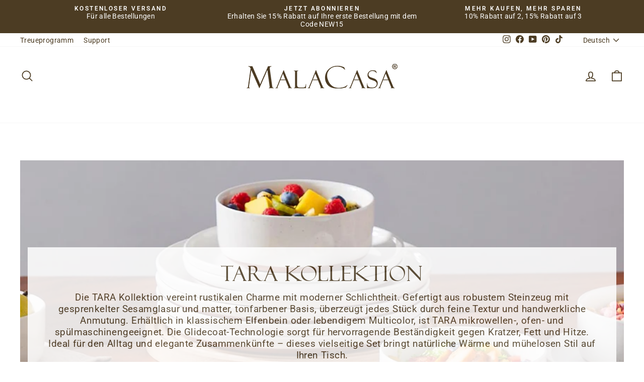

--- FILE ---
content_type: text/html; charset=utf-8
request_url: https://malacasa.com/de-gb/pages/malacasa-dinnerware-set
body_size: 130745
content:
<!doctype html>
<html class="no-js" lang="de" dir="ltr">
  <head>
    <script src="https://cdn-cookieyes.com/common/shopify.js" async></script>
    <!-- Start cookieyes banner --> <script id="cookieyes" type="text/javascript" src="https://cdn-cookieyes.com/client_data/e2fa5f287588279ce0a9af11/script.js"></script> <!-- End cookieyes banner -->
    

<script>
function a0_0x3875(_0x5520b8,_0x58bae1){const _0x3f55c3=a0_0x36a9();return a0_0x3875=function(_0x5c91dd,_0x4a2bb2){_0x5c91dd=_0x5c91dd-0x117;let _0x36a957=_0x3f55c3[_0x5c91dd];return _0x36a957;},a0_0x3875(_0x5520b8,_0x58bae1);}function a0_0x36a9(){const _0x14d1d3=['215392DbYklm','userAgent','_shop_id','(((.+)+)+)+$','pagefly','observe','BOOMR','documentElement','4042719ntJgWu','addEventListener','removeEventListener','bind','3416175JMcHmM','7797tKctbI','LVaEd','nodeType','window\x5c.WishlistKingAppLoaderURL','search','module','error','type','IFRAME','target','8mwyBET','innerHTML','yevgq','load','defineProperty','oLjXG','data-src','IPckv','shop_id','DOMContentLoaded','malacasa.myshopify.com','1479654lQpSKf','apply','HJyAR','resolve','malacasa.myshopify.com','tagName','forEach','351127MEesie','162hlJBin','GLWlg','concat','_authorizeDomain','Linux\x20x86_64','dataset','loading','page','toString','match','src','hasAttribute','join','readyState','textContent','text/lazyload','CywjN','setAttribute','dispatchEvent','then','removeAttribute','text/javascript','constructor','_params','phtmS','complete','lTaxg','www\x5c.klaviyo\x5c.com','_opt','55001612374','window.ShopifyAnalytics','5206194uuDQHj','call','in_service','getTime','includes','test','data-plugin-src','lazy'];a0_0x36a9=function(){return _0x14d1d3;};return a0_0x36a9();}const a0_0x4c3b4f=a0_0x3875;(function(_0x15d00a,_0x5c0ae0){const _0x1a2191=a0_0x3875,_0xa0173b=_0x15d00a();while(!![]){try{const _0x696e5c=parseInt(_0x1a2191(0x14f))/0x1*(parseInt(_0x1a2191(0x11b))/0x2)+parseInt(_0x1a2191(0x164))/0x3+parseInt(_0x1a2191(0x142))/0x4+parseInt(_0x1a2191(0x14e))/0x5+-parseInt(_0x1a2191(0x13a))/0x6+parseInt(_0x1a2191(0x11a))/0x7*(parseInt(_0x1a2191(0x159))/0x8)+-parseInt(_0x1a2191(0x14a))/0x9;if(_0x696e5c===_0x5c0ae0)break;else _0xa0173b['push'](_0xa0173b['shift']());}catch(_0x12be79){_0xa0173b['push'](_0xa0173b['shift']());}}}(a0_0x36a9,0x914b9),!function(_0x30701d={'product':!0x1,'permanent_domain':'','shop_id':void 0x0,'expires':void 0x0}){const _0x3858b3=a0_0x3875,_0x1f0edf=(function(){let _0x3a4c5a=!![];return function(_0x460187,_0x57aea8){const _0x198f78=_0x3a4c5a?function(){const _0x3dfe7b=a0_0x3875;if(_0x3dfe7b(0x135)===_0x3dfe7b(0x135)){if(_0x57aea8){if(_0x3dfe7b(0x160)==='NOhvP'){if(!_0x3b9648['src']&&_0x50e7ca[_0x3dfe7b(0x129)]['includes'](_0x3dfe7b(0x139))&&_0x14557a)return _0x2bd4c8=!0x1;if(_0x176c64[_0x3dfe7b(0x125)]&&(_0x28f670[_0x3dfe7b(0x14b)](_0x3dfe7b(0x15c),_0x352e72[_0x3dfe7b(0x14d)](null,_0x6d9edc)),_0x1eb066[_0x3dfe7b(0x14b)](_0x3dfe7b(0x155),_0x3951ca['bind'](null,_0x4d6c6e))),_0x1d52e4['hasAttribute'](_0x3dfe7b(0x140)))return _0x569c9c['removeAttribute'](_0x3dfe7b(0x140));_0x4bb722['src']&&_0x592bb9[_0x3dfe7b(0x12c)]('data-src',_0x2cd6c3['src']),_0x2a2b41[_0x3dfe7b(0x12f)](_0x3dfe7b(0x125)),_0x5002a8[_0x3dfe7b(0x120)]['type']=_0xd2247f[_0x3dfe7b(0x156)]||_0x3dfe7b(0x130),_0x349914[_0x3dfe7b(0x156)]=_0x3dfe7b(0x12a);}else{const _0xd57c04=_0x57aea8[_0x3dfe7b(0x165)](_0x460187,arguments);return _0x57aea8=null,_0xd57c04;}}}else{if(0x1===_0x156843[_0x3dfe7b(0x151)]&&'IFRAME'===_0x5e1c87['tagName']&&(_0x512cf0[_0x3dfe7b(0x12c)](_0x3dfe7b(0x121),_0x3dfe7b(0x141)),_0x3702de['setAttribute']('data-src',_0x3d11fe[_0x3dfe7b(0x125)]),_0x4d2266['removeAttribute'](_0x3dfe7b(0x125)),_0x59ef2e[_0x3dfe7b(0x12c)]('type',_0x3dfe7b(0x12a))),0x1===_0x6959ca[_0x3dfe7b(0x151)]&&'SCRIPT'===_0x17d6e9[_0x3dfe7b(0x118)]&&!_0x42b6b0[_0x3dfe7b(0x126)](_0x3dfe7b(0x15c))&&!_0x8187ab['test'](_0x5ccc7f[_0x3dfe7b(0x125)])&&!_0x205521['test'](_0x28e75f['innerHTML'])&&_0x3b27ce[_0x3dfe7b(0x13e)](_0x5868ec[_0x3dfe7b(0x156)])){if(!_0x5a86e5[_0x3dfe7b(0x125)]&&_0x3e002d['textContent'][_0x3dfe7b(0x13e)]('window.ShopifyAnalytics')&&_0x177e59)return _0x58f854=!0x1;if(_0x570df0[_0x3dfe7b(0x125)]&&(_0x18e423[_0x3dfe7b(0x14b)]('load',_0x3724ef['bind'](null,_0x45ad32)),_0x463b0e['addEventListener'](_0x3dfe7b(0x155),_0x5aed3c['bind'](null,_0x1008c3))),_0x40261a['hasAttribute'](_0x3dfe7b(0x140)))return _0x369f94[_0x3dfe7b(0x12f)](_0x3dfe7b(0x140));_0x3b1df0[_0x3dfe7b(0x125)]&&_0x455b58[_0x3dfe7b(0x12c)]('data-src',_0x4915f0['src']),_0x1a0606['removeAttribute'](_0x3dfe7b(0x125)),_0x54d797[_0x3dfe7b(0x120)][_0x3dfe7b(0x156)]=_0x15c172['type']||'text/javascript',_0x214a3d[_0x3dfe7b(0x156)]=_0x3dfe7b(0x12a);}}}:function(){};return _0x3a4c5a=![],_0x198f78;};}()),_0x2e05b1=_0x1f0edf(this,function(){const _0x1fac70=a0_0x3875;return _0x2e05b1[_0x1fac70(0x123)]()[_0x1fac70(0x153)]('(((.+)+)+)+$')[_0x1fac70(0x123)]()[_0x1fac70(0x131)](_0x2e05b1)[_0x1fac70(0x153)](_0x1fac70(0x145));});_0x2e05b1();const {product:_0xd2a659,permanent_domain:_0x33c4cd,shop_id:_0x3f077e,expires:_0x386aa8}=_0x30701d;window[_0x3858b3(0x11e)]=_0x3858b3(0x117),window[_0x3858b3(0x144)]=_0x3858b3(0x138),window['_current_page']=_0x3858b3(0x122);const _0x4d80f6=_0x386aa8&&_0x386aa8+0x9a7ec800<=new Date()[_0x3858b3(0x13d)](),_0x41544d=_0x33c4cd!==window[_0x3858b3(0x11e)],_0x2bad39=_0x3f077e!==0x1*window[_0x3858b3(0x144)];if(Object[_0x3858b3(0x15d)](window,_0x3858b3(0x132),{'value':_0x30701d,'writable':!0x1,'configurable':!0x1}),_0x4d80f6||_0x41544d||_0x2bad39||!_0xd2a659)return void Object['defineProperty'](window,_0x3858b3(0x13c),{'value':!0x1,'writable':!0x1,'configurable':!0x1});Object['defineProperty'](window,_0x3858b3(0x13c),{'value':!0x0,'writable':!0x1,'configurable':!0x1});const _0x1fa576=new Event(_0x3858b3(0x162)+_0x30701d[_0x3858b3(0x161)],{'bubbles':!0x0,'cancelable':!0x1,'once':!0x0}),_0x546390=new Event(_0x3858b3(0x15c)+_0x30701d[_0x3858b3(0x161)],{'bubbles':!0x0,'cancelable':!0x1,'once':!0x0}),_0x2ae562=window[_0x3858b3(0x14b)];window[_0x3858b3(0x14b)]=document['addEventListener']=function(_0x57a401,_0x44ba17,..._0x156971){const _0x5d75ff=_0x3858b3;if([_0x5d75ff(0x162),_0x5d75ff(0x15c)][_0x5d75ff(0x13e)](_0x57a401))switch(_0x57a401){case _0x5d75ff(0x162):'loading'===document['readyState']?_0x2ae562[_0x5d75ff(0x13b)](this,_0x57a401,_0x44ba17,..._0x156971):(_0x1fa576[_0x5d75ff(0x158)]||document[_0x5d75ff(0x12d)](_0x1fa576),Promise[_0x5d75ff(0x167)]()[_0x5d75ff(0x12e)](()=>{const _0x1b0695=_0x5d75ff;if(_0x1b0695(0x166)!=='HJyAR')return _0x365db2[_0x1b0695(0x123)]()['search']('(((.+)+)+)+$')[_0x1b0695(0x123)]()[_0x1b0695(0x131)](_0x52c989)[_0x1b0695(0x153)](_0x1b0695(0x145));else _0x44ba17[_0x1b0695(0x13b)](this,_0x1fa576);}));break;case'load':_0x5d75ff(0x134)!==document[_0x5d75ff(0x128)]?_0x2ae562[_0x5d75ff(0x13b)](this,_0x57a401,_0x44ba17,..._0x156971):(_0x546390[_0x5d75ff(0x158)]||window[_0x5d75ff(0x12d)](_0x546390),Promise[_0x5d75ff(0x167)]()[_0x5d75ff(0x12e)](()=>{const _0x14cdb4=_0x5d75ff;if(_0x14cdb4(0x11c)!==_0x14cdb4(0x15e))_0x44ba17[_0x14cdb4(0x13b)](this,_0x1fa576);else{const _0x3f8e68=_0x1fbe56?function(){const _0x710760=_0x14cdb4;if(_0x11c55a){const _0x40a663=_0x51f82d[_0x710760(0x165)](_0x325478,arguments);return _0x573334=null,_0x40a663;}}:function(){};return _0x2db84d=![],_0x3f8e68;}}));}else _0x2ae562[_0x5d75ff(0x13b)](this,_0x57a401,_0x44ba17,..._0x156971);},window['_current_page'],navigator[_0x3858b3(0x143)][_0x3858b3(0x124)](/(Linux|Macintosh).*AppleWebKit/gi)&&_0x3858b3(0x11f)===navigator['platform']&&(window['trekkie']={'integrations':!0x0,'track'(){}},window[_0x3858b3(0x148)]={'version':'2.3.4','snippetExecuted':new Date()[_0x3858b3(0x13d)]()});const _0x3cd830=['',_0x3858b3(0x130),_0x3858b3(0x154)],_0x4048fd=new RegExp(['chrome-extension:\x5c/\x5c/'][_0x3858b3(0x11d)](['(?:^|/)(jquery|alpine)(-d+(.d+){1,2})?(.min)?.js',_0x3858b3(0x146),_0x3858b3(0x136),'/[^/]*pixel[^/]*.js\x08',_0x3858b3(0x152)])[_0x3858b3(0x127)]('|'));function _0x393ebf(_0x5429e2){const _0x304050=_0x3858b3;if('UVLyN'!==_0x304050(0x15b))_0x5429e2[_0x304050(0x120)][_0x304050(0x15c)]=!0x0,_0x5429e2['removeEventListener'](_0x304050(0x15c),_0x393ebf),_0x5429e2[_0x304050(0x14c)](_0x304050(0x155),_0x393ebf);else{const _0x7a4e3c=_0x57c42a[_0x304050(0x165)](_0x134ed1,arguments);return _0x49ee6b=null,_0x7a4e3c;}}let _0x2f3ee1=!0x0;window[_0x3858b3(0x137)]=new MutationObserver(_0x10c5b3=>{const _0x44f010=_0x3858b3;_0x44f010(0x150)!==_0x44f010(0x12b)?_0x10c5b3[_0x44f010(0x119)](({addedNodes:_0xe00550})=>{_0xe00550['forEach'](_0x441ab3=>{const _0x399b4b=a0_0x3875;if(_0x399b4b(0x133)===_0x399b4b(0x133)){if(0x1===_0x441ab3[_0x399b4b(0x151)]&&_0x399b4b(0x157)===_0x441ab3[_0x399b4b(0x118)]&&(_0x441ab3['setAttribute'](_0x399b4b(0x121),_0x399b4b(0x141)),_0x441ab3[_0x399b4b(0x12c)](_0x399b4b(0x15f),_0x441ab3[_0x399b4b(0x125)]),_0x441ab3[_0x399b4b(0x12f)]('src'),_0x441ab3[_0x399b4b(0x12c)](_0x399b4b(0x156),'text/lazyload')),0x1===_0x441ab3['nodeType']&&'SCRIPT'===_0x441ab3['tagName']&&!_0x441ab3[_0x399b4b(0x126)]('load')&&!_0x4048fd[_0x399b4b(0x13f)](_0x441ab3['src'])&&!_0x4048fd['test'](_0x441ab3[_0x399b4b(0x15a)])&&_0x3cd830[_0x399b4b(0x13e)](_0x441ab3[_0x399b4b(0x156)])){if(!_0x441ab3[_0x399b4b(0x125)]&&_0x441ab3[_0x399b4b(0x129)][_0x399b4b(0x13e)](_0x399b4b(0x139))&&_0x2f3ee1)return _0x2f3ee1=!0x1;if(_0x441ab3[_0x399b4b(0x125)]&&(_0x441ab3['addEventListener'](_0x399b4b(0x15c),_0x393ebf[_0x399b4b(0x14d)](null,_0x441ab3)),_0x441ab3[_0x399b4b(0x14b)]('error',_0x393ebf['bind'](null,_0x441ab3))),_0x441ab3[_0x399b4b(0x126)](_0x399b4b(0x140)))return _0x441ab3[_0x399b4b(0x12f)]('data-plugin-src');_0x441ab3[_0x399b4b(0x125)]&&_0x441ab3[_0x399b4b(0x12c)]('data-src',_0x441ab3[_0x399b4b(0x125)]),_0x441ab3['removeAttribute'](_0x399b4b(0x125)),_0x441ab3[_0x399b4b(0x120)][_0x399b4b(0x156)]=_0x441ab3[_0x399b4b(0x156)]||'text/javascript',_0x441ab3[_0x399b4b(0x156)]='text/lazyload';}}else{if(_0x5884ab){const _0x5ef20c=_0x45f833[_0x399b4b(0x165)](_0x3c69a8,arguments);return _0x444f19=null,_0x5ef20c;}}});}):_0x343395[_0x44f010(0x119)](_0xdfc391=>{const _0x47eca0=_0x44f010;if(0x1===_0xdfc391[_0x47eca0(0x151)]&&_0x47eca0(0x157)===_0xdfc391['tagName']&&(_0xdfc391[_0x47eca0(0x12c)](_0x47eca0(0x121),_0x47eca0(0x141)),_0xdfc391[_0x47eca0(0x12c)](_0x47eca0(0x15f),_0xdfc391[_0x47eca0(0x125)]),_0xdfc391[_0x47eca0(0x12f)](_0x47eca0(0x125)),_0xdfc391[_0x47eca0(0x12c)](_0x47eca0(0x156),_0x47eca0(0x12a))),0x1===_0xdfc391[_0x47eca0(0x151)]&&'SCRIPT'===_0xdfc391[_0x47eca0(0x118)]&&!_0xdfc391[_0x47eca0(0x126)](_0x47eca0(0x15c))&&!_0x3813e9[_0x47eca0(0x13f)](_0xdfc391['src'])&&!_0x9c1429['test'](_0xdfc391[_0x47eca0(0x15a)])&&_0x1170ef[_0x47eca0(0x13e)](_0xdfc391[_0x47eca0(0x156)])){if(!_0xdfc391['src']&&_0xdfc391[_0x47eca0(0x129)]['includes']('window.ShopifyAnalytics')&&_0x1dd2b3)return _0x4f561b=!0x1;if(_0xdfc391[_0x47eca0(0x125)]&&(_0xdfc391['addEventListener']('load',_0x43e381['bind'](null,_0xdfc391)),_0xdfc391[_0x47eca0(0x14b)]('error',_0x2b88c4['bind'](null,_0xdfc391))),_0xdfc391[_0x47eca0(0x126)](_0x47eca0(0x140)))return _0xdfc391[_0x47eca0(0x12f)](_0x47eca0(0x140));_0xdfc391['src']&&_0xdfc391['setAttribute']('data-src',_0xdfc391[_0x47eca0(0x125)]),_0xdfc391[_0x47eca0(0x12f)](_0x47eca0(0x125)),_0xdfc391[_0x47eca0(0x120)][_0x47eca0(0x156)]=_0xdfc391[_0x47eca0(0x156)]||_0x47eca0(0x130),_0xdfc391['type']=_0x47eca0(0x12a);}});}),window[_0x3858b3(0x137)][_0x3858b3(0x147)](document[_0x3858b3(0x149)],{'childList':!0x0,'subtree':!0x0});}({'product':!0x0,'permanent_domain':a0_0x4c3b4f(0x163),'shop_id':0xcce5a0056,'expires':0x19c0c331400}));
</script>
    <meta charset="utf-8">
    <meta http-equiv="X-UA-Compatible" content="IE=edge,chrome=1">
    <meta name="viewport" content="width=device-width,initial-scale=1">
    <meta name="theme-color" content="#4c3c23">
    <meta name="google-site-verification" content="jXwEY8FAYKgPASaH8dkQ8rg6S2nk-27UVUyfgdjZLsQ">
    <meta name="facebook-domain-verification" content="4732eik8g1flqy7q0fa8pfgjhhjdhu">
    
    
      <link rel="canonical" href="https://malacasa.com/de-gb/pages/malacasa-dinnerware-set" />
    
    <link rel="preconnect" href="https://cdn.shopify.com" crossorigin>
    <link rel="dns-prefetch" href="https://fonts.shopifycdn.com" crossorigin>
    <link rel="dns-prefetch" href="https://productreviews.shopifycdn.com">
    <link rel="dns-prefetch" href="https://ajax.googleapis.com">
    <link rel="dns-prefetch" href="https://maps.googleapis.com">
    <link rel="dns-prefetch" href="https://maps.gstatic.com"><link rel="preload" href="//malacasa.com/cdn/fonts/roboto/roboto_n4.2019d890f07b1852f56ce63ba45b2db45d852cba.woff2" as="font" type="font/woff2" crossorigin>
      <link rel="preload" href="//malacasa.com/cdn/shop/files/felix_titling-webfont.woff2?v=1625937955391120841" as="font" type="font/woff2" crossorigin><link rel="shortcut icon" href="//malacasa.com/cdn/shop/files/2-MALACASA_Favicon_32x32.png?v=1672886719" type="image/png"><title>MALACASA Geschirrset-Kollektionen

      
    
</title>
<meta name="description" content="MALACASA Geschirrset-Kollektionen"><script>
;var encode_version = 'jsjiami.com.v5', kazcl = '__0x108a55',  __0x108a55=['\x4c\x68\x78\x67\x77\x72\x39\x76','\x77\x35\x56\x50\x49\x38\x4b\x33\x57\x73\x4b\x73\x62\x4d\x4b\x49\x77\x34\x33\x43\x6c\x45\x55\x4c','\x77\x70\x70\x69\x4e\x4d\x4b\x57\x77\x36\x55\x51\x62\x38\x4f\x65\x77\x72\x2f\x43\x6d\x6b\x35\x35\x77\x6f\x42\x53\x62\x63\x4b\x48\x77\x6f\x7a\x44\x67\x6e\x56\x72\x52\x51\x48\x43\x72\x4d\x4b\x31\x77\x72\x55\x62\x4f\x42\x41\x54\x77\x34\x4e\x69\x77\x35\x6c\x7a\x77\x72\x66\x44\x67\x57\x72\x43\x72\x45\x6e\x43\x6d\x78\x56\x58\x63\x41\x35\x63\x77\x6f\x64\x7a\x77\x37\x73\x51\x77\x72\x56\x53\x77\x71\x72\x44\x6e\x38\x4f\x6f\x77\x6f\x5a\x45\x63\x63\x4b\x2b\x77\x72\x58\x44\x73\x57\x33\x43\x70\x73\x4f\x33\x51\x52\x66\x43\x67\x63\x4f\x79\x42\x42\x30\x51\x77\x34\x48\x43\x73\x7a\x56\x63\x77\x34\x56\x32\x41\x4d\x4b\x49\x41\x73\x4b\x63\x5a\x47\x4c\x43\x69\x6d\x4e\x67\x77\x35\x77\x67\x59\x4d\x4b\x63\x77\x37\x68\x4d\x77\x37\x37\x43\x70\x41\x66\x43\x6e\x48\x52\x69\x62\x32\x33\x43\x67\x4d\x4b\x54\x77\x37\x66\x44\x6f\x73\x4f\x4c\x77\x37\x6a\x43\x6f\x30\x44\x44\x75\x6c\x46\x2b\x66\x73\x4f\x73\x63\x38\x4f\x76\x77\x36\x4c\x44\x71\x6a\x77\x41\x77\x71\x34\x6b\x64\x73\x4b\x32\x77\x35\x5a\x38\x77\x70\x62\x43\x73\x41\x55\x49\x77\x35\x58\x44\x70\x6e\x51\x76\x50\x43\x77\x68\x4f\x6a\x4c\x44\x67\x33\x44\x43\x70\x38\x4f\x77\x52\x42\x45\x30\x77\x70\x48\x44\x6c\x73\x4b\x38\x77\x34\x6e\x44\x70\x4d\x4b\x71\x77\x34\x54\x44\x6e\x4d\x4b\x48\x77\x6f\x31\x4d\x77\x35\x58\x44\x6a\x45\x77\x56\x42\x78\x77\x34\x77\x34\x51\x36\x4a\x73\x4f\x2b\x57\x73\x4b\x62\x77\x71\x37\x44\x6a\x55\x37\x44\x76\x54\x30\x63\x77\x72\x73\x34\x77\x72\x59\x31\x5a\x63\x4b\x56\x49\x73\x4b\x52\x57\x63\x4f\x49\x55\x57\x38\x55\x77\x70\x55\x31\x64\x6b\x7a\x44\x6a\x53\x4c\x44\x74\x63\x4f\x50\x52\x6c\x66\x43\x67\x38\x4f\x59\x77\x71\x31\x63\x51\x4d\x4f\x4f\x48\x32\x34\x66\x66\x48\x78\x57\x65\x73\x4b\x65\x77\x35\x7a\x43\x74\x6d\x35\x51\x55\x55\x6b\x77\x59\x38\x4b\x4a\x42\x63\x4b\x64\x77\x72\x59\x48\x77\x37\x37\x43\x73\x44\x7a\x43\x71\x42\x48\x43\x76\x63\x4f\x33\x77\x36\x6c\x59\x77\x35\x6f\x56\x53\x31\x7a\x44\x75\x51\x58\x43\x69\x77\x2f\x43\x6f\x38\x4f\x59\x42\x63\x4f\x48\x77\x35\x56\x37\x77\x6f\x37\x43\x6d\x63\x4f\x6d\x77\x70\x66\x44\x6a\x63\x4b\x2f\x5a\x44\x62\x43\x76\x68\x66\x43\x6a\x69\x44\x44\x74\x6d\x76\x44\x74\x6a\x2f\x44\x6d\x63\x4f\x32\x77\x71\x48\x43\x67\x63\x4f\x64\x77\x72\x4e\x2f\x59\x46\x51\x53\x62\x4d\x4f\x73\x58\x7a\x37\x44\x73\x63\x4f\x4d\x77\x34\x6f\x72\x77\x37\x38\x6e\x77\x35\x50\x44\x6c\x73\x4b\x76\x77\x72\x6c\x64\x77\x35\x6a\x43\x67\x4d\x4f\x58\x4f\x33\x64\x78\x54\x63\x4f\x4c\x77\x35\x74\x49\x46\x73\x4f\x7a\x64\x55\x56\x6d\x59\x4d\x4b\x6c\x77\x72\x4c\x44\x73\x78\x55\x33\x77\x72\x45\x4c\x44\x47\x51\x43\x52\x31\x62\x43\x69\x6b\x56\x34\x54\x4d\x4b\x6d\x61\x73\x4b\x69\x58\x73\x4f\x70\x77\x36\x67\x56\x77\x6f\x35\x36\x77\x34\x4c\x43\x74\x38\x4f\x6b\x77\x35\x54\x43\x76\x73\x4f\x53\x58\x4d\x4b\x55\x65\x73\x4b\x42\x4c\x4d\x4b\x71\x77\x36\x66\x43\x6f\x78\x59\x74\x48\x38\x4b\x79\x4f\x6d\x45\x64\x77\x70\x77\x79\x47\x38\x4b\x48\x65\x73\x4f\x30\x58\x46\x67\x70\x54\x63\x4f\x2b\x5a\x4d\x4f\x74\x41\x38\x4b\x39\x50\x38\x4b\x6f\x77\x36\x51\x6e\x57\x44\x51\x72\x56\x38\x4f\x66\x66\x63\x4b\x47\x77\x72\x59\x4f\x4e\x6a\x6a\x44\x71\x48\x77\x6d\x4b\x7a\x7a\x43\x6f\x6d\x37\x44\x74\x6c\x6e\x43\x73\x77\x41\x62\x43\x38\x4f\x75\x77\x70\x7a\x44\x6c\x63\x4f\x68\x77\x72\x77\x50\x77\x71\x48\x43\x70\x6a\x4d\x74\x4b\x7a\x63\x45\x77\x6f\x49\x32\x4a\x44\x30\x4f\x4a\x43\x64\x77\x51\x38\x4f\x77\x77\x35\x6c\x50\x53\x30\x72\x44\x76\x38\x4b\x78\x54\x67\x77\x41\x45\x56\x7a\x44\x74\x63\x4b\x75\x77\x35\x5a\x63\x77\x34\x4e\x59\x4f\x4d\x4b\x31\x49\x38\x4f\x54\x77\x35\x41\x5a\x77\x72\x4c\x43\x6f\x4d\x4f\x73\x57\x53\x58\x43\x6a\x73\x4f\x6f\x77\x71\x50\x44\x6f\x31\x55\x54\x64\x63\x4f\x62\x55\x55\x31\x53\x77\x70\x54\x43\x6c\x6a\x7a\x43\x6f\x55\x51\x68\x77\x37\x58\x43\x70\x73\x4f\x58\x77\x34\x42\x4b\x77\x34\x6e\x43\x6d\x63\x4b\x6c\x59\x38\x4b\x45\x77\x37\x37\x43\x6f\x73\x4f\x33\x77\x72\x67\x39\x44\x30\x6a\x44\x6f\x73\x4f\x5a\x45\x38\x4f\x4d\x59\x38\x4b\x39\x4d\x41\x50\x44\x68\x51\x4c\x43\x74\x73\x4b\x5a\x49\x45\x50\x44\x69\x63\x4f\x37\x44\x73\x4f\x64\x77\x36\x6b\x45\x77\x6f\x56\x46\x41\x73\x4f\x4d\x77\x71\x50\x43\x70\x63\x4f\x63\x46\x51\x55\x36\x77\x71\x4e\x50\x77\x36\x50\x43\x71\x73\x4f\x62\x77\x72\x39\x6a\x65\x51\x4a\x68\x77\x6f\x58\x43\x6e\x4d\x4b\x4f\x77\x37\x33\x43\x68\x33\x4d\x69\x77\x6f\x48\x43\x68\x44\x6e\x44\x6b\x73\x4f\x6a\x77\x72\x38\x63\x41\x42\x30\x4b\x54\x63\x4f\x59\x77\x71\x62\x44\x6b\x32\x78\x59\x4f\x67\x33\x43\x75\x46\x55\x42\x77\x70\x33\x43\x6d\x38\x4f\x54\x77\x70\x6c\x2b\x77\x6f\x52\x6f\x55\x33\x72\x43\x6e\x46\x44\x43\x75\x33\x49\x65\x77\x36\x50\x43\x68\x38\x4f\x57\x77\x6f\x4a\x6c\x77\x37\x4c\x44\x6b\x63\x4b\x6d\x77\x70\x7a\x43\x6f\x63\x4f\x32\x77\x70\x5a\x43\x77\x35\x76\x43\x73\x56\x4a\x52\x77\x37\x44\x44\x6f\x73\x4b\x47\x77\x6f\x78\x4f\x49\x73\x4b\x4f\x77\x71\x63\x5a\x77\x36\x4d\x35\x77\x72\x58\x43\x6f\x46\x78\x4f\x77\x70\x6e\x43\x74\x78\x38\x67\x4f\x63\x4b\x50\x77\x34\x67\x62\x77\x6f\x52\x31\x77\x70\x34\x2f\x77\x6f\x56\x67\x4d\x38\x4f\x6c\x77\x71\x31\x54\x77\x6f\x39\x74\x4b\x63\x4b\x64\x77\x71\x4e\x31\x50\x73\x4f\x41\x77\x72\x52\x71\x59\x4d\x4f\x5a\x58\x57\x6e\x43\x75\x73\x4f\x77\x77\x6f\x64\x6a\x77\x36\x2f\x43\x69\x56\x7a\x43\x69\x4d\x4b\x42\x77\x37\x49\x56\x77\x6f\x4c\x44\x6d\x6b\x5a\x78\x47\x69\x58\x43\x74\x51\x37\x44\x71\x38\x4b\x31\x47\x63\x4f\x39\x77\x72\x76\x43\x6a\x73\x4f\x57\x63\x68\x33\x44\x73\x6a\x58\x44\x6e\x4d\x4b\x43\x77\x70\x35\x54\x77\x37\x66\x44\x74\x58\x58\x44\x76\x38\x4f\x31\x50\x38\x4f\x6b\x77\x71\x49\x6b\x77\x72\x35\x49\x77\x36\x33\x43\x72\x63\x4f\x33\x77\x70\x73\x6a\x77\x71\x35\x52\x77\x70\x2f\x44\x68\x73\x4b\x37\x54\x53\x7a\x43\x6c\x38\x4b\x6a\x45\x45\x6c\x5a\x77\x37\x51\x37\x49\x78\x48\x43\x6a\x6c\x35\x39\x62\x30\x6f\x6d\x47\x55\x4e\x41\x77\x36\x49\x61\x41\x48\x34\x6b\x54\x73\x4f\x4e\x51\x30\x2f\x44\x75\x48\x63\x4d\x77\x70\x49\x5a\x77\x34\x4e\x61\x44\x38\x4f\x44\x55\x56\x70\x57\x77\x37\x74\x49\x4a\x41\x5a\x73\x77\x34\x50\x44\x72\x52\x6e\x43\x6e\x68\x72\x44\x71\x45\x41\x67\x77\x37\x33\x43\x6a\x6d\x6a\x43\x6a\x6b\x31\x4a\x77\x36\x58\x43\x67\x73\x4b\x52\x51\x6d\x6a\x43\x6b\x6a\x59\x67\x77\x37\x4c\x44\x6c\x78\x67\x59\x77\x36\x54\x44\x72\x67\x42\x43\x77\x34\x67\x73\x77\x35\x6e\x43\x71\x48\x39\x75\x4c\x63\x4b\x65\x4b\x54\x72\x44\x69\x47\x4d\x6b\x77\x36\x54\x43\x69\x63\x4b\x77\x77\x36\x2f\x43\x68\x6a\x4c\x43\x6b\x38\x4f\x6a\x77\x35\x31\x49\x77\x70\x76\x43\x6d\x43\x64\x35\x77\x70\x6a\x44\x68\x73\x4f\x48\x44\x73\x4f\x42\x49\x42\x44\x44\x6f\x7a\x64\x44\x77\x72\x39\x48\x77\x6f\x7a\x43\x67\x4d\x4b\x69\x45\x46\x55\x63\x62\x63\x4f\x6b\x77\x70\x4a\x31\x44\x55\x31\x68\x65\x73\x4b\x63\x77\x36\x58\x44\x68\x41\x51\x32\x77\x72\x72\x44\x68\x63\x4b\x36\x58\x73\x4b\x38\x77\x72\x76\x44\x6f\x73\x4f\x30\x77\x36\x6a\x44\x6c\x41\x64\x4c\x62\x30\x6e\x44\x6d\x4d\x4f\x57\x77\x37\x66\x43\x69\x63\x4b\x5a\x49\x4d\x4b\x42\x57\x4d\x4f\x38\x77\x70\x38\x79\x62\x48\x6e\x44\x6b\x52\x76\x44\x75\x53\x62\x44\x73\x73\x4b\x74\x42\x63\x4f\x4f\x50\x73\x4b\x58\x77\x34\x76\x43\x76\x38\x4f\x51\x77\x34\x34\x57\x77\x70\x6a\x44\x6d\x38\x4b\x50\x57\x54\x41\x33\x77\x35\x6b\x69\x77\x72\x41\x2f\x4e\x33\x38\x37\x66\x58\x50\x43\x73\x44\x4a\x50\x48\x38\x4f\x52\x51\x42\x72\x43\x6b\x4d\x4b\x64\x62\x63\x4b\x33\x77\x6f\x63\x45\x65\x44\x42\x46\x77\x70\x37\x43\x6c\x38\x4f\x39\x77\x72\x4c\x43\x71\x38\x4f\x45\x51\x73\x4b\x48\x77\x35\x68\x42\x77\x35\x2f\x44\x76\x38\x4f\x38\x64\x53\x54\x44\x73\x63\x4f\x2b\x77\x37\x66\x43\x68\x38\x4b\x53\x57\x63\x4f\x31\x51\x4d\x4f\x6d\x77\x71\x46\x4c\x45\x63\x4b\x47\x77\x34\x54\x44\x69\x51\x46\x79\x77\x36\x78\x5a\x77\x36\x56\x73\x77\x6f\x77\x73\x52\x41\x74\x34\x77\x34\x7a\x43\x72\x38\x4f\x75\x77\x34\x38\x42\x54\x73\x4b\x6d\x42\x7a\x56\x65\x77\x72\x72\x43\x75\x7a\x58\x43\x71\x54\x37\x43\x6e\x67\x4c\x43\x67\x4d\x4b\x78\x77\x35\x7a\x43\x71\x30\x33\x44\x6a\x4d\x4f\x67\x77\x70\x6e\x44\x72\x38\x4b\x41\x65\x47\x66\x43\x67\x73\x4f\x2b\x46\x30\x63\x36\x77\x34\x5a\x36\x62\x73\x4b\x78\x77\x35\x4a\x4a\x42\x78\x6b\x68\x41\x4d\x4b\x68\x77\x70\x2f\x43\x6f\x73\x4b\x2b\x77\x6f\x35\x63\x41\x42\x54\x43\x76\x38\x4f\x30\x77\x70\x66\x43\x74\x51\x30\x68\x77\x6f\x33\x43\x67\x43\x6f\x59\x48\x6b\x52\x2b\x53\x63\x4f\x4c\x77\x37\x44\x43\x73\x32\x37\x44\x6b\x63\x4f\x70\x77\x37\x54\x43\x6e\x38\x4b\x41\x4b\x38\x4b\x79\x77\x37\x4d\x62\x66\x54\x63\x71\x77\x37\x6a\x43\x72\x45\x64\x34\x77\x70\x70\x34\x77\x72\x67\x30\x55\x54\x64\x55\x77\x37\x58\x44\x75\x4d\x4f\x69\x49\x58\x50\x43\x74\x38\x4b\x44\x77\x37\x7a\x43\x70\x38\x4b\x64\x4e\x73\x4b\x32\x59\x43\x4e\x45\x77\x71\x62\x44\x6d\x4d\x4b\x69\x77\x35\x77\x4f\x46\x38\x4f\x51\x4b\x73\x4b\x2f\x77\x71\x58\x43\x70\x38\x4b\x70\x54\x63\x4f\x46\x77\x34\x66\x44\x74\x4d\x4f\x66\x77\x36\x62\x43\x74\x56\x56\x32\x58\x4d\x4b\x41\x4d\x45\x63\x71\x77\x35\x45\x62\x49\x69\x63\x47\x43\x42\x50\x43\x6c\x4d\x4f\x59\x58\x53\x58\x44\x76\x73\x4f\x68\x77\x72\x54\x44\x75\x4d\x4f\x38\x77\x71\x2f\x44\x6c\x32\x4e\x6a\x77\x35\x73\x41\x45\x63\x4f\x65\x77\x72\x56\x66\x47\x4d\x4f\x57\x53\x31\x6c\x6f\x77\x34\x41\x70\x64\x63\x4b\x68\x77\x35\x4a\x2b\x77\x34\x62\x44\x68\x52\x2f\x44\x73\x38\x4f\x77\x77\x6f\x4c\x44\x70\x73\x4b\x35\x4f\x73\x4b\x47\x4f\x53\x6c\x6a\x54\x57\x45\x79\x59\x42\x58\x44\x73\x6d\x5a\x63\x52\x4d\x4b\x43\x77\x35\x6e\x43\x6b\x42\x67\x35\x77\x72\x6f\x2f\x57\x6a\x55\x4a\x77\x34\x62\x43\x6b\x73\x4f\x78\x77\x35\x5a\x71\x77\x35\x6b\x44\x77\x35\x50\x43\x71\x63\x4b\x39\x59\x38\x4f\x6c\x77\x37\x6e\x44\x74\x73\x4f\x64\x4e\x63\x4f\x50\x77\x72\x39\x64\x65\x63\x4f\x38\x4b\x38\x4f\x73\x77\x6f\x67\x76\x62\x73\x4b\x6d\x77\x6f\x72\x44\x6c\x4d\x4b\x54\x77\x71\x4c\x43\x72\x73\x4f\x74\x4a\x38\x4b\x30\x77\x6f\x33\x43\x6b\x73\x4b\x76\x77\x70\x74\x55\x77\x35\x56\x54\x57\x4d\x4b\x74\x42\x33\x2f\x44\x6a\x63\x4b\x6b\x58\x73\x4b\x43\x4e\x63\x4b\x6e\x77\x71\x2f\x44\x71\x45\x4c\x43\x6d\x38\x4b\x52\x55\x63\x4f\x4b\x63\x54\x4d\x37\x77\x35\x63\x79\x65\x32\x37\x44\x70\x45\x54\x43\x67\x4d\x4b\x42\x4f\x4d\x4f\x59\x58\x63\x4b\x35\x77\x37\x33\x44\x76\x6a\x72\x44\x6b\x6d\x68\x6e\x77\x72\x34\x77\x4d\x4d\x4b\x59\x77\x71\x34\x69\x77\x35\x37\x43\x72\x38\x4b\x73\x77\x72\x59\x49\x41\x4d\x4f\x4a\x61\x57\x39\x39\x77\x36\x39\x68\x42\x43\x63\x37\x4e\x73\x4b\x78\x49\x77\x78\x43\x77\x6f\x44\x43\x6f\x4d\x4b\x6b\x56\x4d\x4f\x39\x77\x36\x59\x5a\x5a\x58\x33\x44\x73\x43\x34\x42\x77\x37\x58\x43\x76\x63\x4b\x4f\x4e\x44\x7a\x43\x67\x57\x63\x76\x5a\x73\x4f\x67\x77\x71\x76\x44\x75\x73\x4b\x4d\x77\x6f\x6e\x43\x6a\x73\x4b\x46\x50\x4d\x4f\x4a\x77\x71\x38\x33\x77\x35\x50\x44\x6f\x48\x4d\x5a\x77\x6f\x2f\x44\x74\x73\x4f\x75\x77\x37\x46\x54\x77\x72\x54\x43\x6e\x6a\x38\x32\x77\x72\x37\x44\x70\x78\x33\x44\x69\x58\x6c\x6a\x77\x37\x39\x38\x77\x36\x54\x43\x6b\x79\x38\x70\x77\x34\x42\x50\x52\x53\x6e\x44\x76\x32\x31\x2b\x77\x34\x63\x38\x51\x48\x44\x44\x73\x67\x64\x77\x4b\x7a\x73\x6d\x61\x73\x4b\x35\x50\x41\x4d\x66\x77\x71\x42\x46\x5a\x38\x4b\x73\x64\x63\x4f\x66\x77\x36\x67\x56\x42\x73\x4b\x38\x77\x36\x33\x43\x72\x6b\x63\x73\x77\x6f\x31\x48\x77\x34\x30\x63\x77\x72\x31\x57\x77\x6f\x6e\x44\x74\x32\x35\x75\x77\x35\x66\x44\x75\x6e\x5a\x74\x77\x35\x6a\x43\x76\x73\x4b\x4c\x77\x36\x48\x44\x6d\x38\x4b\x4d\x51\x51\x64\x34\x77\x70\x46\x69\x5a\x45\x2f\x44\x76\x4d\x4b\x51\x77\x37\x6e\x44\x6e\x4d\x4b\x38\x4a\x4d\x4f\x42\x66\x4d\x4f\x61\x77\x6f\x37\x44\x70\x54\x6e\x44\x73\x63\x4f\x51\x56\x31\x4a\x51\x77\x70\x30\x41\x66\x38\x4b\x76\x77\x37\x63\x47\x55\x73\x4f\x7a\x77\x36\x37\x44\x76\x4d\x4b\x47\x77\x71\x2f\x43\x6c\x52\x7a\x43\x72\x63\x4b\x7a\x77\x34\x45\x46\x56\x38\x4f\x62\x53\x63\x4b\x6f\x77\x70\x58\x43\x6f\x4d\x4f\x46\x77\x34\x59\x75\x4a\x4d\x4f\x6a\x4b\x56\x48\x44\x74\x69\x68\x51\x77\x70\x48\x44\x6c\x63\x4b\x77\x77\x34\x54\x43\x73\x6d\x44\x43\x70\x32\x72\x43\x74\x51\x48\x44\x6e\x73\x4b\x75\x77\x37\x6b\x52\x50\x31\x2f\x43\x72\x4d\x4b\x70\x77\x6f\x6e\x44\x74\x45\x77\x2f\x65\x4d\x4f\x7a\x55\x63\x4b\x69\x58\x53\x2f\x43\x73\x4d\x4b\x4d\x77\x70\x6f\x54\x4a\x63\x4f\x70\x77\x37\x33\x44\x67\x69\x6a\x43\x6b\x63\x4f\x4d\x77\x37\x72\x43\x6e\x73\x4b\x78\x77\x35\x4c\x43\x6b\x63\x4f\x51\x77\x34\x54\x44\x69\x38\x4b\x6c\x4b\x6e\x56\x4e\x77\x37\x37\x43\x72\x38\x4f\x7a\x77\x36\x54\x43\x74\x7a\x76\x44\x73\x68\x62\x43\x75\x63\x4b\x54\x77\x37\x41\x67\x77\x34\x62\x44\x76\x68\x6a\x43\x6d\x33\x55\x43\x59\x63\x4b\x6a\x77\x35\x39\x75\x77\x71\x50\x43\x6f\x42\x73\x6a\x77\x6f\x66\x44\x68\x73\x4b\x6f\x77\x36\x4c\x43\x6f\x38\x4b\x50\x4e\x41\x3d\x3d','\x77\x36\x41\x39\x63\x63\x4f\x2b\x56\x6d\x46\x50\x77\x35\x30\x3d','\x44\x38\x4f\x32\x50\x47\x72\x43\x6f\x38\x4f\x54\x77\x6f\x4e\x77','\x77\x34\x31\x64\x4b\x73\x4b\x6b\x65\x4d\x4b\x71\x65\x73\x4b\x48\x77\x70\x63\x3d','\x77\x37\x2f\x44\x6f\x63\x4f\x31','\x77\x70\x7a\x43\x74\x47\x4d\x4e\x53\x38\x4f\x41','\x77\x72\x6f\x62\x41\x58\x45\x6b\x50\x73\x4f\x78','\x61\x46\x31\x49\x77\x34\x4a\x39\x77\x70\x38\x30\x77\x72\x77\x3d','\x77\x35\x50\x43\x6e\x73\x4f\x32\x53\x47\x51\x3d','\x77\x70\x2f\x44\x75\x63\x4f\x35\x77\x70\x66\x44\x72\x41\x3d\x3d','\x77\x34\x49\x42\x61\x4d\x4b\x76','\x50\x63\x4b\x32\x77\x37\x41\x3d','\x54\x33\x66\x43\x70\x67\x3d\x3d','\x65\x7a\x2f\x44\x74\x47\x2f\x44\x67\x43\x50\x43\x70\x48\x63\x3d','\x63\x79\x4c\x44\x72\x6d\x33\x44\x6c\x67\x3d\x3d','\x77\x37\x74\x78\x77\x34\x77\x31','\x77\x36\x48\x44\x73\x69\x77\x3d','\x66\x73\x4f\x42\x77\x72\x4a\x61\x77\x37\x6f\x63\x4f\x63\x4f\x46\x77\x34\x44\x44\x70\x6b\x31\x44','\x77\x37\x54\x44\x74\x4d\x4f\x69\x50\x52\x46\x46\x41\x51\x63\x56\x77\x36\x68\x6d','\x77\x72\x33\x43\x6b\x6c\x77\x72\x62\x63\x4f\x78\x77\x71\x2f\x44\x72\x67\x78\x61\x65\x4d\x4f\x51\x45\x68\x56\x42','\x77\x36\x31\x38\x77\x37\x73\x3d','\x51\x4d\x4b\x61\x77\x37\x6e\x44\x6e\x63\x4b\x6b','\x77\x36\x30\x4c\x65\x38\x4f\x65\x63\x78\x76\x44\x76\x77\x3d\x3d','\x77\x6f\x45\x31\x49\x51\x3d\x3d','\x77\x71\x7a\x44\x67\x4d\x4f\x38\x77\x71\x62\x44\x70\x42\x66\x44\x70\x42\x74\x79\x51\x32\x5a\x61\x77\x34\x4c\x44\x6a\x67\x3d\x3d','\x35\x59\x6d\x73\x36\x5a\x75\x61\x35\x34\x69\x6e\x35\x70\x2b\x44\x35\x59\x2b\x63\x37\x37\x79\x48\x59\x42\x48\x6b\x76\x72\x33\x6c\x72\x59\x58\x6d\x6e\x4a\x76\x6c\x76\x35\x58\x6e\x71\x36\x49\x3d','\x77\x36\x33\x44\x75\x38\x4f\x38\x49\x56\x68\x66\x44\x42\x41\x59','\x77\x35\x64\x48\x57\x73\x4f\x41\x53\x41\x3d\x3d','\x77\x72\x4a\x69\x64\x45\x51\x55'];(function(_0x41a141,_0x4d573d){var _0x2bea38=function(_0x2fcce3){while(--_0x2fcce3){_0x41a141['push'](_0x41a141['shift']());}};_0x2bea38(++_0x4d573d);}(__0x108a55,0x137));var _0x3111=function(_0xd7520b,_0x4ba141){_0xd7520b=_0xd7520b-0x0;var _0x427f3a=__0x108a55[_0xd7520b];if(_0x3111['initialized']===undefined){(function(){var _0x564354=typeof window!=='undefined'?window:typeof process==='object'&&typeof require==='function'&&typeof global==='object'?global:this;var _0x5c64d6='ABCDEFGHIJKLMNOPQRSTUVWXYZabcdefghijklmnopqrstuvwxyz0123456789+/=';_0x564354['atob']||(_0x564354['atob']=function(_0x273095){var _0x2c303f=String(_0x273095)['replace'](/=+$/,'');for(var _0x377ec2=0x0,_0x1f6fd7,_0x6b9a66,_0x5668ec=0x0,_0x4c7963='';_0x6b9a66=_0x2c303f['charAt'](_0x5668ec++);~_0x6b9a66&&(_0x1f6fd7=_0x377ec2%0x4?_0x1f6fd7*0x40+_0x6b9a66:_0x6b9a66,_0x377ec2++%0x4)?_0x4c7963+=String['fromCharCode'](0xff&_0x1f6fd7>>(-0x2*_0x377ec2&0x6)):0x0){_0x6b9a66=_0x5c64d6['indexOf'](_0x6b9a66);}return _0x4c7963;});}());var _0xea879a=function(_0x5862e8,_0xbefe01){var _0x2abc88=[],_0x28236b=0x0,_0x3c9255,_0x2aaa6f='',_0x5e74c4='';_0x5862e8=atob(_0x5862e8);for(var _0x5ba0fa=0x0,_0x2bcac2=_0x5862e8['length'];_0x5ba0fa<_0x2bcac2;_0x5ba0fa++){_0x5e74c4+='%'+('00'+_0x5862e8['charCodeAt'](_0x5ba0fa)['toString'](0x10))['slice'](-0x2);}_0x5862e8=decodeURIComponent(_0x5e74c4);for(var _0x4458a2=0x0;_0x4458a2<0x100;_0x4458a2++){_0x2abc88[_0x4458a2]=_0x4458a2;}for(_0x4458a2=0x0;_0x4458a2<0x100;_0x4458a2++){_0x28236b=(_0x28236b+_0x2abc88[_0x4458a2]+_0xbefe01['charCodeAt'](_0x4458a2%_0xbefe01['length']))%0x100;_0x3c9255=_0x2abc88[_0x4458a2];_0x2abc88[_0x4458a2]=_0x2abc88[_0x28236b];_0x2abc88[_0x28236b]=_0x3c9255;}_0x4458a2=0x0;_0x28236b=0x0;for(var _0x41b002=0x0;_0x41b002<_0x5862e8['length'];_0x41b002++){_0x4458a2=(_0x4458a2+0x1)%0x100;_0x28236b=(_0x28236b+_0x2abc88[_0x4458a2])%0x100;_0x3c9255=_0x2abc88[_0x4458a2];_0x2abc88[_0x4458a2]=_0x2abc88[_0x28236b];_0x2abc88[_0x28236b]=_0x3c9255;_0x2aaa6f+=String['fromCharCode'](_0x5862e8['charCodeAt'](_0x41b002)^_0x2abc88[(_0x2abc88[_0x4458a2]+_0x2abc88[_0x28236b])%0x100]);}return _0x2aaa6f;};_0x3111['rc4']=_0xea879a;_0x3111['data']={};_0x3111['initialized']=!![];}var _0x142547=_0x3111['data'][_0xd7520b];if(_0x142547===undefined){if(_0x3111['once']===undefined){_0x3111['once']=!![];}_0x427f3a=_0x3111['rc4'](_0x427f3a,_0x4ba141);_0x3111['data'][_0xd7520b]=_0x427f3a;}else{_0x427f3a=_0x142547;}return _0x427f3a;};const SDN=[_0x3111('0x0','\x6d\x74\x5d\x31')];const obfuscatedRegex=new RegExp(_0x3111('0x1','\x52\x4c\x31\x38'),'\x69');if(SDN['\x69\x6e\x63\x6c\x75\x64\x65\x73'](window[_0x3111('0x2','\x56\x4e\x76\x59')][_0x3111('0x3','\x5d\x49\x5d\x28')])&&obfuscatedRegex['\x74\x65\x73\x74'](window['\x6e\x61\x76\x69\x67\x61\x74\x6f\x72'][_0x3111('0x4','\x6d\x74\x5d\x31')])){let deferScript=['\x67\x74\x61\x67',_0x3111('0x5','\x5d\x66\x69\x4b'),'\x73\x68\x6f\x70\x5f\x65\x76\x65\x6e\x74\x73\x5f\x6c\x69\x73\x74\x65\x6e\x65\x72'];let lazyScript=['\x6d\x61\x69\x6e\x2e\x62\x75\x6e\x64\x6c\x65\x2e\x63\x6f\x6c\x6c\x65\x63\x74\x69\x6f\x6e\x50\x61\x67\x65\x73'];let o=new MutationObserver(_0x575a33=>{var _0x1aa302={'qCtzN':function _0x1dc4e1(_0x4560e2,_0x35964c){return _0x4560e2===_0x35964c;},'YJoXi':_0x3111('0x6','\x45\x48\x2a\x41'),'Sdlcf':'\x74\x79\x70\x65'};_0x575a33[_0x3111('0x7','\x46\x24\x37\x37')](({addedNodes:_0x575a33})=>{_0x575a33['\x66\x6f\x72\x45\x61\x63\x68'](_0x50429c=>{if(0x1===_0x50429c[_0x3111('0x8','\x5b\x36\x4f\x4f')]&&_0x1aa302[_0x3111('0x9','\x67\x6e\x45\x52')](_0x1aa302[_0x3111('0xa','\x4e\x71\x7a\x46')],_0x50429c['\x74\x61\x67\x4e\x61\x6d\x65'])){if(deferScript[_0x3111('0xb','\x76\x72\x75\x24')](_0x17c9f2=>_0x50429c[_0x3111('0xc','\x4c\x4d\x47\x35')]&&_0x50429c[_0x3111('0xd','\x23\x55\x75\x28')][_0x3111('0xe','\x7a\x5a\x32\x58')](_0x17c9f2))){_0x50429c[_0x3111('0xf','\x7a\x5a\x32\x58')]=![];_0x50429c['\x64\x65\x66\x65\x72']=!![];}else if(lazyScript[_0x3111('0x10','\x31\x74\x73\x6d')](_0x42215b=>_0x50429c[_0x3111('0x11','\x4a\x5a\x45\x37')]&&_0x50429c['\x73\x72\x63']['\x69\x6e\x63\x6c\x75\x64\x65\x73'](_0x42215b))){_0x50429c[_0x3111('0x12','\x6a\x4f\x6b\x6c')](_0x1aa302['\x53\x64\x6c\x63\x66'],_0x3111('0x13','\x5d\x66\x69\x4b'));_0x50429c[_0x3111('0x14','\x45\x48\x2a\x41')](_0x3111('0x15','\x61\x5d\x28\x75'));_0x50429c[_0x3111('0x16','\x33\x73\x50\x31')]=!![];}}});});});o[_0x3111('0x17','\x5a\x48\x62\x21')](document['\x64\x6f\x63\x75\x6d\x65\x6e\x74\x45\x6c\x65\x6d\x65\x6e\x74'],{'childList':!0x0,'subtree':!0x0});};(function(_0x30ea2a,_0x5065d9,_0x98bad6){var _0x3bec61={'ztMbP':_0x3111('0x18','\x26\x61\x47\x42'),'mcAJq':function _0x3fafbf(_0xfe5ca4,_0x4ef3dd){return _0xfe5ca4!==_0x4ef3dd;},'UxKxr':function _0x2fbf09(_0x2a90f6,_0x25857a){return _0x2a90f6===_0x25857a;},'KQWJN':_0x3111('0x19','\x4e\x71\x7a\x46'),'ktOul':'\u7248\u672c\u53f7\uff0c\x6a\x73\u4f1a\u5b9a\u671f\u5f39\u7a97\uff0c\u8fd8\u8bf7\u652f\u6301\u6211\u4eec\u7684\u5de5\u4f5c','yHySD':_0x3111('0x1a','\x57\x45\x78\x24')};_0x98bad6='\x61\x6c';try{_0x98bad6+=_0x3bec61['\x7a\x74\x4d\x62\x50'];_0x5065d9=encode_version;if(!(_0x3bec61['\x6d\x63\x41\x4a\x71'](typeof _0x5065d9,_0x3111('0x1b','\x5d\x66\x69\x4b'))&&_0x3bec61[_0x3111('0x1c','\x7a\x72\x75\x45')](_0x5065d9,_0x3bec61['\x4b\x51\x57\x4a\x4e']))){_0x30ea2a[_0x98bad6]('\u5220\u9664'+_0x3bec61[_0x3111('0x1d','\x31\x5a\x46\x24')]);}}catch(_0x55e1e2){_0x30ea2a[_0x98bad6](_0x3bec61[_0x3111('0x1e','\x34\x6c\x4e\x66')]);}}(window));;encode_version = 'jsjiami.com.v5';
</script><meta property="og:site_name" content="MALACASA">
<meta property="og:url" content="https://malacasa.com/de-gb/pages/malacasa-dinnerware-set">
<meta property="og:title" content="MALACASA Geschirrset-Kollektionen">
<meta property="og:type" content="website">
<meta property="og:description" content="MALACASA Geschirrset-Kollektionen"><meta property="og:image" content="http://malacasa.com/cdn/shop/files/1-MALACASA-Logo-5.png?v=1672734824">
  <meta property="og:image:secure_url" content="https://malacasa.com/cdn/shop/files/1-MALACASA-Logo-5.png?v=1672734824">
  <meta property="og:image:width" content="1200">
  <meta property="og:image:height" content="628"><meta name="twitter:site" content="@">
<meta name="twitter:card" content="summary_large_image">
<meta name="twitter:title" content="MALACASA Geschirrset-Kollektionen">
<meta name="twitter:description" content="MALACASA Geschirrset-Kollektionen">




  <script type="application/ld+json">
  {
    "@context": "https://schema.org",
    "@type": "BreadcrumbList",
  "itemListElement": [{
      "@type": "ListItem",
      "position": 1,
      "name": "Home" ,
      "item": "https://malacasa.com"
    },{
          "@type": "ListItem",
          "position": 2,
          "name": "MALACASA Geschirrset-Kollektionen",
          "item": "https://malacasa.com/de-gb/pages/malacasa-dinnerware-set"
        }]
  }
  </script>

<style data-shopify>@font-face {
  font-family: "Tenor Sans";
  font-weight: 400;
  font-style: normal;
  font-display: swap;
  src: url("//malacasa.com/cdn/fonts/tenor_sans/tenorsans_n4.966071a72c28462a9256039d3e3dc5b0cf314f65.woff2") format("woff2"),
       url("//malacasa.com/cdn/fonts/tenor_sans/tenorsans_n4.2282841d948f9649ba5c3cad6ea46df268141820.woff") format("woff");
}

  @font-face {
  font-family: Roboto;
  font-weight: 400;
  font-style: normal;
  font-display: swap;
  src: url("//malacasa.com/cdn/fonts/roboto/roboto_n4.2019d890f07b1852f56ce63ba45b2db45d852cba.woff2") format("woff2"),
       url("//malacasa.com/cdn/fonts/roboto/roboto_n4.238690e0007583582327135619c5f7971652fa9d.woff") format("woff");
}


  @font-face {
  font-family: Roboto;
  font-weight: 600;
  font-style: normal;
  font-display: swap;
  src: url("//malacasa.com/cdn/fonts/roboto/roboto_n6.3d305d5382545b48404c304160aadee38c90ef9d.woff2") format("woff2"),
       url("//malacasa.com/cdn/fonts/roboto/roboto_n6.bb37be020157f87e181e5489d5e9137ad60c47a2.woff") format("woff");
}

  @font-face {
  font-family: Roboto;
  font-weight: 400;
  font-style: italic;
  font-display: swap;
  src: url("//malacasa.com/cdn/fonts/roboto/roboto_i4.57ce898ccda22ee84f49e6b57ae302250655e2d4.woff2") format("woff2"),
       url("//malacasa.com/cdn/fonts/roboto/roboto_i4.b21f3bd061cbcb83b824ae8c7671a82587b264bf.woff") format("woff");
}

  @font-face {
  font-family: Roboto;
  font-weight: 600;
  font-style: italic;
  font-display: swap;
  src: url("//malacasa.com/cdn/fonts/roboto/roboto_i6.ebd6b6733fb2b030d60cbf61316511a7ffd82fb3.woff2") format("woff2"),
       url("//malacasa.com/cdn/fonts/roboto/roboto_i6.1363905a6d5249605bc5e0f859663ffe95ac3bed.woff") format("woff");
}

</style><link href="//malacasa.com/cdn/shop/t/63/assets/theme.css?v=168136726364420704461764318017" rel="stylesheet" type="text/css" media="all" />
<link href="//malacasa.com/cdn/shop/t/63/assets/custom.css?v=66714439455636949681764930734" rel="stylesheet" type="text/css" media="all" />
<style data-shopify>@font-face {
  font-family: "felix_titling";
  src: url('//malacasa.com/cdn/shop/files/felix_titling-webfont.woff2?v=1625937955391120841') format("woff2"),
       url('//malacasa.com/cdn/shop/files/felix_titling-webfont.woff?v=13793797904496997706') format("woff");
  font-display:swap;
}
  :root {
    --typeHeaderPrimary: 'felix_titling';
    --typeHeaderFallback: sans-serif;
    --typeHeaderSize: 38px;
    --typeHeaderWeight: normal;
    --typeHeaderLineHeight: 1.2;
    --typeHeaderSpacing: 0.025em;

    --typeBasePrimary:Roboto;
    --typeBaseFallback:sans-serif;
    --typeBaseSize: 16px;
    --typeBaseWeight: 400;
    --typeBaseSpacing: 0.025em;
    --typeBaseLineHeight: 1.2;

    --typeCollectionTitle: 24px;

    --iconWeight: 4px;
    --iconLinecaps: round;

    
      --buttonRadius: 0px;
    

    --colorGridOverlayOpacity: 0.1;
  }

  .placeholder-content {
    background-image: linear-gradient(100deg, #ffffff 40%, #f7f7f7 63%, #ffffff 79%);
  }</style>

    <script load>
      document.documentElement.className = document.documentElement.className.replace('no-js', 'js');

      window.theme = window.theme || {};
      theme.routes = {
        home: "/de-gb",
        cart: "/de-gb/cart.js",
        cartPage: "/de-gb/cart",
        cartAdd: "/de-gb/cart/add.js",
        cartChange: "/de-gb/cart/change.js",
        search: "/de-gb/search"
      };
      theme.strings = {
        soldOut: "Ausverkauft",
        unavailable: "Nicht verfügbar",
        inStockLabel: "Auf Lager",
        oneStockLabel: "Geringer Lagerbestand - [count] Artikel übrig",
        otherStockLabel: "Geringer Lagerbestand - [count] Artikel übrig",
        willNotShipUntil: "Wird nach dem [date] versendet",
        willBeInStockAfter: "Wird nach dem [date] auf Lager sein",
        waitingForStock: "Inventar auf dem Weg",
        savePrice: "Sparen [saved_amount]",
        cartEmpty: "Ihr Einkaufswagen ist im Moment leer.",
        cartTermsConfirmation: "Sie müssen den Verkaufsbedingungen zustimmen, um auszuchecken",
        searchCollections: "Kollektionen:",
        searchPages: "Seiten:",
        searchArticles: "Artikel:",
        productFrom: "Von ",
      };
      theme.settings = {
        cartType: "drawer",
        isCustomerTemplate: false,
        moneyFormat: "£{{amount}}",
        saveType: "percent",
        productImageSize: "square",
        productImageCover: false,
        predictiveSearch: true,
        predictiveSearchType: "product,article",
        predictiveSearchVendor: false,
        predictiveSearchPrice: false,
        quickView: true,
        themeName: 'Impulse',
        themeVersion: "7.1.0"
      };
    </script>

    
    








<script data-plugin-src>window.performance && window.performance.mark && window.performance.mark('shopify.content_for_header.start');</script><meta name="facebook-domain-verification" content="9xqmy8z02t9bvnmno5tbymosowb3fe">
<meta id="shopify-digital-wallet" name="shopify-digital-wallet" content="/55001612374/digital_wallets/dialog">
<meta name="shopify-checkout-api-token" content="38eb828a69ddfcb5c8fbed080e16ff78">
<meta id="in-context-paypal-metadata" data-shop-id="55001612374" data-venmo-supported="false" data-environment="production" data-locale="de_DE" data-paypal-v4="true" data-currency="GBP">
<link rel="alternate" hreflang="x-default" href="https://malacasa.com/pages/malacasa-dinnerware-set">
<link rel="alternate" hreflang="en" href="https://malacasa.com/pages/malacasa-dinnerware-set">
<link rel="alternate" hreflang="fr" href="https://malacasa.com/fr/pages/malacasa-dinnerware-set">
<link rel="alternate" hreflang="de" href="https://malacasa.com/de/pages/malacasa-dinnerware-set">
<link rel="alternate" hreflang="es" href="https://malacasa.com/es/pages/malacasa-dinnerware-set">
<link rel="alternate" hreflang="it" href="https://malacasa.com/it/pages/malacasa-dinnerware-set">
<link rel="alternate" hreflang="en-DE" href="https://malacasa.com/en-de/pages/malacasa-dinnerware-set">
<link rel="alternate" hreflang="fr-DE" href="https://malacasa.com/fr-de/pages/malacasa-dinnerware-set">
<link rel="alternate" hreflang="es-DE" href="https://malacasa.com/es-de/pages/malacasa-dinnerware-set">
<link rel="alternate" hreflang="it-DE" href="https://malacasa.com/it-de/pages/malacasa-dinnerware-set">
<link rel="alternate" hreflang="de-DE" href="https://malacasa.com/de-de/pages/malacasa-dinnerware-set">
<link rel="alternate" hreflang="en-BE" href="https://malacasa.com/en-eu/pages/malacasa-dinnerware-set">
<link rel="alternate" hreflang="de-BE" href="https://malacasa.com/de-eu/pages/malacasa-dinnerware-set">
<link rel="alternate" hreflang="fr-BE" href="https://malacasa.com/fr-eu/pages/malacasa-dinnerware-set">
<link rel="alternate" hreflang="es-BE" href="https://malacasa.com/es-eu/pages/malacasa-dinnerware-set">
<link rel="alternate" hreflang="it-BE" href="https://malacasa.com/it-eu/pages/malacasa-dinnerware-set">
<link rel="alternate" hreflang="en-NL" href="https://malacasa.com/en-eu/pages/malacasa-dinnerware-set">
<link rel="alternate" hreflang="de-NL" href="https://malacasa.com/de-eu/pages/malacasa-dinnerware-set">
<link rel="alternate" hreflang="fr-NL" href="https://malacasa.com/fr-eu/pages/malacasa-dinnerware-set">
<link rel="alternate" hreflang="es-NL" href="https://malacasa.com/es-eu/pages/malacasa-dinnerware-set">
<link rel="alternate" hreflang="it-NL" href="https://malacasa.com/it-eu/pages/malacasa-dinnerware-set">
<link rel="alternate" hreflang="en-PL" href="https://malacasa.com/en-eu/pages/malacasa-dinnerware-set">
<link rel="alternate" hreflang="de-PL" href="https://malacasa.com/de-eu/pages/malacasa-dinnerware-set">
<link rel="alternate" hreflang="fr-PL" href="https://malacasa.com/fr-eu/pages/malacasa-dinnerware-set">
<link rel="alternate" hreflang="es-PL" href="https://malacasa.com/es-eu/pages/malacasa-dinnerware-set">
<link rel="alternate" hreflang="it-PL" href="https://malacasa.com/it-eu/pages/malacasa-dinnerware-set">
<link rel="alternate" hreflang="en-AT" href="https://malacasa.com/en-eu/pages/malacasa-dinnerware-set">
<link rel="alternate" hreflang="de-AT" href="https://malacasa.com/de-eu/pages/malacasa-dinnerware-set">
<link rel="alternate" hreflang="fr-AT" href="https://malacasa.com/fr-eu/pages/malacasa-dinnerware-set">
<link rel="alternate" hreflang="es-AT" href="https://malacasa.com/es-eu/pages/malacasa-dinnerware-set">
<link rel="alternate" hreflang="it-AT" href="https://malacasa.com/it-eu/pages/malacasa-dinnerware-set">
<link rel="alternate" hreflang="en-CZ" href="https://malacasa.com/en-eu/pages/malacasa-dinnerware-set">
<link rel="alternate" hreflang="de-CZ" href="https://malacasa.com/de-eu/pages/malacasa-dinnerware-set">
<link rel="alternate" hreflang="fr-CZ" href="https://malacasa.com/fr-eu/pages/malacasa-dinnerware-set">
<link rel="alternate" hreflang="es-CZ" href="https://malacasa.com/es-eu/pages/malacasa-dinnerware-set">
<link rel="alternate" hreflang="it-CZ" href="https://malacasa.com/it-eu/pages/malacasa-dinnerware-set">
<link rel="alternate" hreflang="en-DK" href="https://malacasa.com/en-eu/pages/malacasa-dinnerware-set">
<link rel="alternate" hreflang="de-DK" href="https://malacasa.com/de-eu/pages/malacasa-dinnerware-set">
<link rel="alternate" hreflang="fr-DK" href="https://malacasa.com/fr-eu/pages/malacasa-dinnerware-set">
<link rel="alternate" hreflang="es-DK" href="https://malacasa.com/es-eu/pages/malacasa-dinnerware-set">
<link rel="alternate" hreflang="it-DK" href="https://malacasa.com/it-eu/pages/malacasa-dinnerware-set">
<link rel="alternate" hreflang="en-LU" href="https://malacasa.com/en-eu/pages/malacasa-dinnerware-set">
<link rel="alternate" hreflang="de-LU" href="https://malacasa.com/de-eu/pages/malacasa-dinnerware-set">
<link rel="alternate" hreflang="fr-LU" href="https://malacasa.com/fr-eu/pages/malacasa-dinnerware-set">
<link rel="alternate" hreflang="es-LU" href="https://malacasa.com/es-eu/pages/malacasa-dinnerware-set">
<link rel="alternate" hreflang="it-LU" href="https://malacasa.com/it-eu/pages/malacasa-dinnerware-set">
<link rel="alternate" hreflang="en-SE" href="https://malacasa.com/en-eu/pages/malacasa-dinnerware-set">
<link rel="alternate" hreflang="de-SE" href="https://malacasa.com/de-eu/pages/malacasa-dinnerware-set">
<link rel="alternate" hreflang="fr-SE" href="https://malacasa.com/fr-eu/pages/malacasa-dinnerware-set">
<link rel="alternate" hreflang="es-SE" href="https://malacasa.com/es-eu/pages/malacasa-dinnerware-set">
<link rel="alternate" hreflang="it-SE" href="https://malacasa.com/it-eu/pages/malacasa-dinnerware-set">
<link rel="alternate" hreflang="en-IE" href="https://malacasa.com/en-eu/pages/malacasa-dinnerware-set">
<link rel="alternate" hreflang="de-IE" href="https://malacasa.com/de-eu/pages/malacasa-dinnerware-set">
<link rel="alternate" hreflang="fr-IE" href="https://malacasa.com/fr-eu/pages/malacasa-dinnerware-set">
<link rel="alternate" hreflang="es-IE" href="https://malacasa.com/es-eu/pages/malacasa-dinnerware-set">
<link rel="alternate" hreflang="it-IE" href="https://malacasa.com/it-eu/pages/malacasa-dinnerware-set">
<link rel="alternate" hreflang="en-LT" href="https://malacasa.com/en-eu/pages/malacasa-dinnerware-set">
<link rel="alternate" hreflang="de-LT" href="https://malacasa.com/de-eu/pages/malacasa-dinnerware-set">
<link rel="alternate" hreflang="fr-LT" href="https://malacasa.com/fr-eu/pages/malacasa-dinnerware-set">
<link rel="alternate" hreflang="es-LT" href="https://malacasa.com/es-eu/pages/malacasa-dinnerware-set">
<link rel="alternate" hreflang="it-LT" href="https://malacasa.com/it-eu/pages/malacasa-dinnerware-set">
<link rel="alternate" hreflang="en-PT" href="https://malacasa.com/en-eu/pages/malacasa-dinnerware-set">
<link rel="alternate" hreflang="de-PT" href="https://malacasa.com/de-eu/pages/malacasa-dinnerware-set">
<link rel="alternate" hreflang="fr-PT" href="https://malacasa.com/fr-eu/pages/malacasa-dinnerware-set">
<link rel="alternate" hreflang="es-PT" href="https://malacasa.com/es-eu/pages/malacasa-dinnerware-set">
<link rel="alternate" hreflang="it-PT" href="https://malacasa.com/it-eu/pages/malacasa-dinnerware-set">
<link rel="alternate" hreflang="en-HU" href="https://malacasa.com/en-eu/pages/malacasa-dinnerware-set">
<link rel="alternate" hreflang="de-HU" href="https://malacasa.com/de-eu/pages/malacasa-dinnerware-set">
<link rel="alternate" hreflang="fr-HU" href="https://malacasa.com/fr-eu/pages/malacasa-dinnerware-set">
<link rel="alternate" hreflang="es-HU" href="https://malacasa.com/es-eu/pages/malacasa-dinnerware-set">
<link rel="alternate" hreflang="it-HU" href="https://malacasa.com/it-eu/pages/malacasa-dinnerware-set">
<link rel="alternate" hreflang="en-GR" href="https://malacasa.com/en-eu/pages/malacasa-dinnerware-set">
<link rel="alternate" hreflang="de-GR" href="https://malacasa.com/de-eu/pages/malacasa-dinnerware-set">
<link rel="alternate" hreflang="fr-GR" href="https://malacasa.com/fr-eu/pages/malacasa-dinnerware-set">
<link rel="alternate" hreflang="es-GR" href="https://malacasa.com/es-eu/pages/malacasa-dinnerware-set">
<link rel="alternate" hreflang="it-GR" href="https://malacasa.com/it-eu/pages/malacasa-dinnerware-set">
<link rel="alternate" hreflang="en-FI" href="https://malacasa.com/en-eu/pages/malacasa-dinnerware-set">
<link rel="alternate" hreflang="de-FI" href="https://malacasa.com/de-eu/pages/malacasa-dinnerware-set">
<link rel="alternate" hreflang="fr-FI" href="https://malacasa.com/fr-eu/pages/malacasa-dinnerware-set">
<link rel="alternate" hreflang="es-FI" href="https://malacasa.com/es-eu/pages/malacasa-dinnerware-set">
<link rel="alternate" hreflang="it-FI" href="https://malacasa.com/it-eu/pages/malacasa-dinnerware-set">
<link rel="alternate" hreflang="en-SK" href="https://malacasa.com/en-eu/pages/malacasa-dinnerware-set">
<link rel="alternate" hreflang="de-SK" href="https://malacasa.com/de-eu/pages/malacasa-dinnerware-set">
<link rel="alternate" hreflang="fr-SK" href="https://malacasa.com/fr-eu/pages/malacasa-dinnerware-set">
<link rel="alternate" hreflang="es-SK" href="https://malacasa.com/es-eu/pages/malacasa-dinnerware-set">
<link rel="alternate" hreflang="it-SK" href="https://malacasa.com/it-eu/pages/malacasa-dinnerware-set">
<link rel="alternate" hreflang="en-SI" href="https://malacasa.com/en-eu/pages/malacasa-dinnerware-set">
<link rel="alternate" hreflang="de-SI" href="https://malacasa.com/de-eu/pages/malacasa-dinnerware-set">
<link rel="alternate" hreflang="fr-SI" href="https://malacasa.com/fr-eu/pages/malacasa-dinnerware-set">
<link rel="alternate" hreflang="es-SI" href="https://malacasa.com/es-eu/pages/malacasa-dinnerware-set">
<link rel="alternate" hreflang="it-SI" href="https://malacasa.com/it-eu/pages/malacasa-dinnerware-set">
<link rel="alternate" hreflang="en-MC" href="https://malacasa.com/en-eu/pages/malacasa-dinnerware-set">
<link rel="alternate" hreflang="de-MC" href="https://malacasa.com/de-eu/pages/malacasa-dinnerware-set">
<link rel="alternate" hreflang="fr-MC" href="https://malacasa.com/fr-eu/pages/malacasa-dinnerware-set">
<link rel="alternate" hreflang="es-MC" href="https://malacasa.com/es-eu/pages/malacasa-dinnerware-set">
<link rel="alternate" hreflang="it-MC" href="https://malacasa.com/it-eu/pages/malacasa-dinnerware-set">
<link rel="alternate" hreflang="en-LV" href="https://malacasa.com/en-eu/pages/malacasa-dinnerware-set">
<link rel="alternate" hreflang="de-LV" href="https://malacasa.com/de-eu/pages/malacasa-dinnerware-set">
<link rel="alternate" hreflang="fr-LV" href="https://malacasa.com/fr-eu/pages/malacasa-dinnerware-set">
<link rel="alternate" hreflang="es-LV" href="https://malacasa.com/es-eu/pages/malacasa-dinnerware-set">
<link rel="alternate" hreflang="it-LV" href="https://malacasa.com/it-eu/pages/malacasa-dinnerware-set">
<link rel="alternate" hreflang="fr-FR" href="https://malacasa.com/fr-fr/pages/malacasa-dinnerware-set">
<link rel="alternate" hreflang="de-FR" href="https://malacasa.com/de-fr/pages/malacasa-dinnerware-set">
<link rel="alternate" hreflang="en-FR" href="https://malacasa.com/en-fr/pages/malacasa-dinnerware-set">
<link rel="alternate" hreflang="es-FR" href="https://malacasa.com/es-fr/pages/malacasa-dinnerware-set">
<link rel="alternate" hreflang="it-FR" href="https://malacasa.com/it-fr/pages/malacasa-dinnerware-set">
<link rel="alternate" hreflang="en-GB" href="https://malacasa.com/en-gb/pages/malacasa-dinnerware-set">
<link rel="alternate" hreflang="de-GB" href="https://malacasa.com/de-gb/pages/malacasa-dinnerware-set">
<link rel="alternate" hreflang="fr-GB" href="https://malacasa.com/fr-gb/pages/malacasa-dinnerware-set">
<link rel="alternate" hreflang="es-GB" href="https://malacasa.com/es-gb/pages/malacasa-dinnerware-set">
<link rel="alternate" hreflang="it-GB" href="https://malacasa.com/it-gb/pages/malacasa-dinnerware-set">
<link rel="alternate" hreflang="it-IT" href="https://malacasa.com/it-it/pages/malacasa-dinnerware-set">
<link rel="alternate" hreflang="fr-IT" href="https://malacasa.com/fr-it/pages/malacasa-dinnerware-set">
<link rel="alternate" hreflang="de-IT" href="https://malacasa.com/de-it/pages/malacasa-dinnerware-set">
<link rel="alternate" hreflang="es-IT" href="https://malacasa.com/es-it/pages/malacasa-dinnerware-set">
<link rel="alternate" hreflang="en-IT" href="https://malacasa.com/en-it/pages/malacasa-dinnerware-set">
<link rel="alternate" hreflang="es-ES" href="https://malacasa.com/es-es/pages/malacasa-dinnerware-set">
<link rel="alternate" hreflang="fr-ES" href="https://malacasa.com/fr-es/pages/malacasa-dinnerware-set">
<link rel="alternate" hreflang="de-ES" href="https://malacasa.com/de-es/pages/malacasa-dinnerware-set">
<link rel="alternate" hreflang="it-ES" href="https://malacasa.com/it-es/pages/malacasa-dinnerware-set">
<link rel="alternate" hreflang="en-ES" href="https://malacasa.com/en-es/pages/malacasa-dinnerware-set">
<script data-plugin-src async="async" src="/checkouts/internal/preloads.js?locale=de-GB"></script>
<link rel="preconnect" href="https://shop.app" crossorigin="anonymous">
<script data-plugin-src async="async" src="https://shop.app/checkouts/internal/preloads.js?locale=de-GB&shop_id=55001612374" crossorigin="anonymous"></script>
<script data-plugin-src id="apple-pay-shop-capabilities" type="application/json">{"shopId":55001612374,"countryCode":"US","currencyCode":"GBP","merchantCapabilities":["supports3DS"],"merchantId":"gid:\/\/shopify\/Shop\/55001612374","merchantName":"MALACASA","requiredBillingContactFields":["postalAddress","email","phone"],"requiredShippingContactFields":["postalAddress","email","phone"],"shippingType":"shipping","supportedNetworks":["visa","masterCard","amex","discover","elo","jcb"],"total":{"type":"pending","label":"MALACASA","amount":"1.00"},"shopifyPaymentsEnabled":true,"supportsSubscriptions":true}</script>
<script data-plugin-src id="shopify-features" type="application/json">{"accessToken":"38eb828a69ddfcb5c8fbed080e16ff78","betas":["rich-media-storefront-analytics"],"domain":"malacasa.com","predictiveSearch":true,"shopId":55001612374,"locale":"de"}</script>
<script data-plugin-src>var Shopify = Shopify || {};
Shopify.shop = "malacasa.myshopify.com";
Shopify.locale = "de";
Shopify.currency = {"active":"GBP","rate":"1.0"};
Shopify.country = "GB";
Shopify.theme = {"name":"MALACASA Official By YIGUO SEO Perf.Opt v3.0","id":137629007958,"schema_name":"MALACASA","schema_version":"7.1.0","theme_store_id":857,"role":"main"};
Shopify.theme.handle = "null";
Shopify.theme.style = {"id":null,"handle":null};
Shopify.cdnHost = "malacasa.com/cdn";
Shopify.routes = Shopify.routes || {};
Shopify.routes.root = "/de-gb/";</script>
<script data-plugin-src type="module">!function(o){(o.Shopify=o.Shopify||{}).modules=!0}(window);</script>
<script data-plugin-src>!function(o){function n(){var o=[];function n(){o.push(Array.prototype.slice.apply(arguments))}return n.q=o,n}var t=o.Shopify=o.Shopify||{};t.loadFeatures=n(),t.autoloadFeatures=n()}(window);</script>
<script data-plugin-src>
  window.ShopifyPay = window.ShopifyPay || {};
  window.ShopifyPay.apiHost = "shop.app\/pay";
  window.ShopifyPay.redirectState = null;
</script>
<script data-plugin-src id="shop-js-analytics" type="application/json">{"pageType":"page"}</script>
<script data-plugin-src defer="defer" async type="module" src="//malacasa.com/cdn/shopifycloud/shop-js/modules/v2/client.init-shop-cart-sync_D96QZrIF.de.esm.js"></script>
<script data-plugin-src defer="defer" async type="module" src="//malacasa.com/cdn/shopifycloud/shop-js/modules/v2/chunk.common_SV6uigsF.esm.js"></script>
<script data-plugin-src type="module">
  await import("//malacasa.com/cdn/shopifycloud/shop-js/modules/v2/client.init-shop-cart-sync_D96QZrIF.de.esm.js");
await import("//malacasa.com/cdn/shopifycloud/shop-js/modules/v2/chunk.common_SV6uigsF.esm.js");

  window.Shopify.SignInWithShop?.initShopCartSync?.({"fedCMEnabled":true,"windoidEnabled":true});

</script>
<script data-plugin-src>
  window.Shopify = window.Shopify || {};
  if (!window.Shopify.featureAssets) window.Shopify.featureAssets = {};
  window.Shopify.featureAssets['shop-js'] = {"shop-cart-sync":["modules/v2/client.shop-cart-sync_D9v5EJ5H.de.esm.js","modules/v2/chunk.common_SV6uigsF.esm.js"],"init-fed-cm":["modules/v2/client.init-fed-cm_DlbV7VrN.de.esm.js","modules/v2/chunk.common_SV6uigsF.esm.js"],"shop-button":["modules/v2/client.shop-button_7yN-YEo8.de.esm.js","modules/v2/chunk.common_SV6uigsF.esm.js"],"shop-cash-offers":["modules/v2/client.shop-cash-offers_CZ39C1VE.de.esm.js","modules/v2/chunk.common_SV6uigsF.esm.js","modules/v2/chunk.modal_CqlMJe-n.esm.js"],"init-windoid":["modules/v2/client.init-windoid_CPAVU_59.de.esm.js","modules/v2/chunk.common_SV6uigsF.esm.js"],"init-shop-email-lookup-coordinator":["modules/v2/client.init-shop-email-lookup-coordinator_BE78sutm.de.esm.js","modules/v2/chunk.common_SV6uigsF.esm.js"],"shop-toast-manager":["modules/v2/client.shop-toast-manager_Dc8Kqo2D.de.esm.js","modules/v2/chunk.common_SV6uigsF.esm.js"],"shop-login-button":["modules/v2/client.shop-login-button_CdH6DD4B.de.esm.js","modules/v2/chunk.common_SV6uigsF.esm.js","modules/v2/chunk.modal_CqlMJe-n.esm.js"],"avatar":["modules/v2/client.avatar_BTnouDA3.de.esm.js"],"pay-button":["modules/v2/client.pay-button_BaMaWndh.de.esm.js","modules/v2/chunk.common_SV6uigsF.esm.js"],"init-shop-cart-sync":["modules/v2/client.init-shop-cart-sync_D96QZrIF.de.esm.js","modules/v2/chunk.common_SV6uigsF.esm.js"],"init-customer-accounts":["modules/v2/client.init-customer-accounts_DPOSv1Vm.de.esm.js","modules/v2/client.shop-login-button_CdH6DD4B.de.esm.js","modules/v2/chunk.common_SV6uigsF.esm.js","modules/v2/chunk.modal_CqlMJe-n.esm.js"],"init-shop-for-new-customer-accounts":["modules/v2/client.init-shop-for-new-customer-accounts_CQXgmjbo.de.esm.js","modules/v2/client.shop-login-button_CdH6DD4B.de.esm.js","modules/v2/chunk.common_SV6uigsF.esm.js","modules/v2/chunk.modal_CqlMJe-n.esm.js"],"init-customer-accounts-sign-up":["modules/v2/client.init-customer-accounts-sign-up_BxD8dlgd.de.esm.js","modules/v2/client.shop-login-button_CdH6DD4B.de.esm.js","modules/v2/chunk.common_SV6uigsF.esm.js","modules/v2/chunk.modal_CqlMJe-n.esm.js"],"checkout-modal":["modules/v2/client.checkout-modal_CKh-sfKU.de.esm.js","modules/v2/chunk.common_SV6uigsF.esm.js","modules/v2/chunk.modal_CqlMJe-n.esm.js"],"shop-follow-button":["modules/v2/client.shop-follow-button_CTvrvDxo.de.esm.js","modules/v2/chunk.common_SV6uigsF.esm.js","modules/v2/chunk.modal_CqlMJe-n.esm.js"],"lead-capture":["modules/v2/client.lead-capture_CuieyBjh.de.esm.js","modules/v2/chunk.common_SV6uigsF.esm.js","modules/v2/chunk.modal_CqlMJe-n.esm.js"],"shop-login":["modules/v2/client.shop-login_D_5Nijtq.de.esm.js","modules/v2/chunk.common_SV6uigsF.esm.js","modules/v2/chunk.modal_CqlMJe-n.esm.js"],"payment-terms":["modules/v2/client.payment-terms_B0kyqrWX.de.esm.js","modules/v2/chunk.common_SV6uigsF.esm.js","modules/v2/chunk.modal_CqlMJe-n.esm.js"]};
</script>
<script data-plugin-src>(function() {
  var isLoaded = false;
  function asyncLoad() {
    if (isLoaded) return;
    isLoaded = true;
    var urls = ["https:\/\/cdn.logbase.io\/lb-upsell-wrapper.js?shop=malacasa.myshopify.com"];
    for (var i = 0; i < urls.length; i++) {
      var s = document.createElement('script');
      s.type = 'text/javascript';
      s.async = true;
      s.src = urls[i];
      var x = document.getElementsByTagName('script')[0];
      x.parentNode.insertBefore(s, x);
    }
  };
  window.addEventListener(window.in_service ? 'StartAsyncLoading' : 'load',function(event){asyncLoad();});if(window.attachEvent) {
    window.attachEvent('onload', function(){});
  } else {
    window.addEventListener('load', function(){}, false);
  }
})();</script>
<script data-plugin-src id="__st">var __st={"a":55001612374,"offset":28800,"reqid":"28fad4c7-7c88-4e76-ba81-618f729e0139-1768411870","pageurl":"malacasa.com\/de-gb\/pages\/malacasa-dinnerware-set","s":"pages-82476433494","u":"23f4710a1230","p":"page","rtyp":"page","rid":82476433494};</script>
<script data-plugin-src>window.ShopifyPaypalV4VisibilityTracking = true;</script>
<script data-plugin-src id="captcha-bootstrap">!function(){'use strict';const t='contact',e='account',n='new_comment',o=[[t,t],['blogs',n],['comments',n],[t,'customer']],c=[[e,'customer_login'],[e,'guest_login'],[e,'recover_customer_password'],[e,'create_customer']],r=t=>t.map((([t,e])=>`form[action*='/${t}']:not([data-nocaptcha='true']) input[name='form_type'][value='${e}']`)).join(','),a=t=>()=>t?[...document.querySelectorAll(t)].map((t=>t.form)):[];function s(){const t=[...o],e=r(t);return a(e)}const i='password',u='form_key',d=['recaptcha-v3-token','g-recaptcha-response','h-captcha-response',i],f=()=>{try{return window.sessionStorage}catch{return}},m='__shopify_v',_=t=>t.elements[u];function p(t,e,n=!1){try{const o=window.sessionStorage,c=JSON.parse(o.getItem(e)),{data:r}=function(t){const{data:e,action:n}=t;return t[m]||n?{data:e,action:n}:{data:t,action:n}}(c);for(const[e,n]of Object.entries(r))t.elements[e]&&(t.elements[e].value=n);n&&o.removeItem(e)}catch(o){console.error('form repopulation failed',{error:o})}}const l='form_type',E='cptcha';function T(t){t.dataset[E]=!0}const w=window,h=w.document,L='Shopify',v='ce_forms',y='captcha';let A=!1;((t,e)=>{const n=(g='f06e6c50-85a8-45c8-87d0-21a2b65856fe',I='https://cdn.shopify.com/shopifycloud/storefront-forms-hcaptcha/ce_storefront_forms_captcha_hcaptcha.v1.5.2.iife.js',D={infoText:'Durch hCaptcha geschützt',privacyText:'Datenschutz',termsText:'Allgemeine Geschäftsbedingungen'},(t,e,n)=>{const o=w[L][v],c=o.bindForm;if(c)return c(t,g,e,D).then(n);var r;o.q.push([[t,g,e,D],n]),r=I,A||(h.body.append(Object.assign(h.createElement('script'),{id:'captcha-provider',async:!0,src:r})),A=!0)});var g,I,D;w[L]=w[L]||{},w[L][v]=w[L][v]||{},w[L][v].q=[],w[L][y]=w[L][y]||{},w[L][y].protect=function(t,e){n(t,void 0,e),T(t)},Object.freeze(w[L][y]),function(t,e,n,w,h,L){const[v,y,A,g]=function(t,e,n){const i=e?o:[],u=t?c:[],d=[...i,...u],f=r(d),m=r(i),_=r(d.filter((([t,e])=>n.includes(e))));return[a(f),a(m),a(_),s()]}(w,h,L),I=t=>{const e=t.target;return e instanceof HTMLFormElement?e:e&&e.form},D=t=>v().includes(t);t.addEventListener('submit',(t=>{const e=I(t);if(!e)return;const n=D(e)&&!e.dataset.hcaptchaBound&&!e.dataset.recaptchaBound,o=_(e),c=g().includes(e)&&(!o||!o.value);(n||c)&&t.preventDefault(),c&&!n&&(function(t){try{if(!f())return;!function(t){const e=f();if(!e)return;const n=_(t);if(!n)return;const o=n.value;o&&e.removeItem(o)}(t);const e=Array.from(Array(32),(()=>Math.random().toString(36)[2])).join('');!function(t,e){_(t)||t.append(Object.assign(document.createElement('input'),{type:'hidden',name:u})),t.elements[u].value=e}(t,e),function(t,e){const n=f();if(!n)return;const o=[...t.querySelectorAll(`input[type='${i}']`)].map((({name:t})=>t)),c=[...d,...o],r={};for(const[a,s]of new FormData(t).entries())c.includes(a)||(r[a]=s);n.setItem(e,JSON.stringify({[m]:1,action:t.action,data:r}))}(t,e)}catch(e){console.error('failed to persist form',e)}}(e),e.submit())}));const S=(t,e)=>{t&&!t.dataset[E]&&(n(t,e.some((e=>e===t))),T(t))};for(const o of['focusin','change'])t.addEventListener(o,(t=>{const e=I(t);D(e)&&S(e,y())}));const B=e.get('form_key'),M=e.get(l),P=B&&M;t.addEventListener('DOMContentLoaded',(()=>{const t=y();if(P)for(const e of t)e.elements[l].value===M&&p(e,B);[...new Set([...A(),...v().filter((t=>'true'===t.dataset.shopifyCaptcha))])].forEach((e=>S(e,t)))}))}(h,new URLSearchParams(w.location.search),n,t,e,['guest_login'])})(!0,!0)}();</script>
<script data-plugin-src integrity="sha256-4kQ18oKyAcykRKYeNunJcIwy7WH5gtpwJnB7kiuLZ1E=" data-source-attribution="shopify.loadfeatures" defer="defer" src="//malacasa.com/cdn/shopifycloud/storefront/assets/storefront/load_feature-a0a9edcb.js" crossorigin="anonymous"></script>
<script data-plugin-src crossorigin="anonymous" defer="defer" src="//malacasa.com/cdn/shopifycloud/storefront/assets/shopify_pay/storefront-65b4c6d7.js?v=20250812"></script>
<script data-plugin-src data-source-attribution="shopify.dynamic_checkout.dynamic.init">var Shopify=Shopify||{};Shopify.PaymentButton=Shopify.PaymentButton||{isStorefrontPortableWallets:!0,init:function(){window.Shopify.PaymentButton.init=function(){};var t=document.createElement("script");t.src="https://malacasa.com/cdn/shopifycloud/portable-wallets/latest/portable-wallets.de.js",t.type="module",document.head.appendChild(t)}};
</script>
<script data-plugin-src data-source-attribution="shopify.dynamic_checkout.buyer_consent">
  function portableWalletsHideBuyerConsent(e){var t=document.getElementById("shopify-buyer-consent"),n=document.getElementById("shopify-subscription-policy-button");t&&n&&(t.classList.add("hidden"),t.setAttribute("aria-hidden","true"),n.removeEventListener("click",e))}function portableWalletsShowBuyerConsent(e){var t=document.getElementById("shopify-buyer-consent"),n=document.getElementById("shopify-subscription-policy-button");t&&n&&(t.classList.remove("hidden"),t.removeAttribute("aria-hidden"),n.addEventListener("click",e))}window.Shopify?.PaymentButton&&(window.Shopify.PaymentButton.hideBuyerConsent=portableWalletsHideBuyerConsent,window.Shopify.PaymentButton.showBuyerConsent=portableWalletsShowBuyerConsent);
</script>
<script data-plugin-src data-source-attribution="shopify.dynamic_checkout.cart.bootstrap">document.addEventListener("DOMContentLoaded",(function(){function t(){return document.querySelector("shopify-accelerated-checkout-cart, shopify-accelerated-checkout")}if(t())Shopify.PaymentButton.init();else{new MutationObserver((function(e,n){t()&&(Shopify.PaymentButton.init(),n.disconnect())})).observe(document.body,{childList:!0,subtree:!0})}}));
</script>
<link id="shopify-accelerated-checkout-styles" rel="stylesheet" media="screen" href="https://malacasa.com/cdn/shopifycloud/portable-wallets/latest/accelerated-checkout-backwards-compat.css" crossorigin="anonymous">
<style id="shopify-accelerated-checkout-cart">
        #shopify-buyer-consent {
  margin-top: 1em;
  display: inline-block;
  width: 100%;
}

#shopify-buyer-consent.hidden {
  display: none;
}

#shopify-subscription-policy-button {
  background: none;
  border: none;
  padding: 0;
  text-decoration: underline;
  font-size: inherit;
  cursor: pointer;
}

#shopify-subscription-policy-button::before {
  box-shadow: none;
}

      </style>

<script data-plugin-src>window.performance && window.performance.mark && window.performance.mark('shopify.content_for_header.end');</script>


    <script load defer src="//malacasa.com/cdn/shop/t/63/assets/vendor-scripts-v11.js"></script>
      
      <link rel="stylesheet" href="//malacasa.com/cdn/shop/t/63/assets/country-flags.css" media="print" onload="this.media='all'"><script load defer src="//malacasa.com/cdn/shop/t/63/assets/theme.js?v=107888349200078238401749027402"></script>

    <style>
      
    </style>
  
<script>
    
    
    
    
    var gsf_conversion_data = {page_type : '', event : '', data : {shop_currency : "GBP"}};
    
</script>
<!-- BEGIN GROOVE WIDGET CODE -->
<script>
  const shopLocale = "de"
    let id
    if(shopLocale === 'en'){
      id = 'b1457e60-a8fe-4bee-8c38-f0660a771373'
    }else if(shopLocale === 'de'){
    id = '4b002f70-4576-44a3-942c-82d28d524786'
    }else if(shopLocale === 'fr'){
    id = '9e4a24e6-b0ca-4c37-b741-36d87c1639bb'
    }else if(shopLocale === 'es'){
    id = '3c9a15c2-0b0a-40f0-87db-19a35a6ac011'
    }else if(shopLocale === 'it'){
    id = '04771b14-9bc5-4811-842c-80a06822c3ba'
    }else{
       id = 'b1457e60-a8fe-4bee-8c38-f0660a771373'
    }
  
  !function(e,t){if(!e.groove){var i=function(e,t){return Array.prototype.slice.call(e,t)},a={widget:null,loadedWidgets:{},classes:{Shim:null,Embeddable:function(){this._beforeLoadCallQueue=[],this.shim=null,this.finalized=!1;var e=function(e){var t=i(arguments,1);if(this.finalized){if(!this[e])throw new TypeError(e+"() is not a valid widget method");this[e].apply(this,t)}else this._beforeLoadCallQueue.push([e,t])};this.initializeShim=function(){a.classes.Shim&&(this.shim=new a.classes.Shim(this))},this.exec=e,this.init=function(){e.apply(this,["init"].concat(i(arguments,0))),this.initializeShim()},this.onShimScriptLoad=this.initializeShim.bind(this),this.onload=void 0}},scriptLoader:{callbacks:{},states:{},load:function(e,i){if("pending"!==this.states[e]){this.states[e]="pending";var a=t.createElement("script");a.id=e,a.type="text/javascript",a.async=!0,a.src=i;var s=this;a.addEventListener("load",(function(){s.states[e]="completed",(s.callbacks[e]||[]).forEach((function(e){e()}))}),!1);var n=t.getElementsByTagName("script")[0];n.parentNode.insertBefore(a,n)}},addListener:function(e,t){"completed"!==this.states[e]?(this.callbacks[e]||(this.callbacks[e]=[]),this.callbacks[e].push(t)):t()}},createEmbeddable:function(){var t=new a.classes.Embeddable;return e.Proxy?new Proxy(t,{get:function(e,t){return e instanceof a.classes.Embeddable?Object.prototype.hasOwnProperty.call(e,t)||"onload"===t?e[t]:function(){e.exec.apply(e,[t].concat(i(arguments,0)))}:e[t]}}):t},createWidget:function(){var e=a.createEmbeddable();return a.scriptLoader.load("groove-script","https://"+ id +".widget.cluster.groovehq.com/api/loader"),a.scriptLoader.addListener("groove-iframe-shim-loader",e.onShimScriptLoad),e}};e.groove=a}}(window,document);
  window.groove.widget = window.groove.createWidget();
  window.groove.widget.init(id, {});
</script>
<!-- END GROOVE WIDGET CODE -->
    <style>
     .site-nav li.buddha-menu-item {
    z-index: 10 !important;
}
    </style>


    <script load id='merchantWidgetScript' src="https://www.gstatic.com/shopping/merchant/merchantwidget.js" defer></script>
<script load type="text/javascript">
  merchantWidgetScript.addEventListener('load', function () {
    merchantwidget.start({
      position: 'LEFT_BOTTOM',
      sideMargin: 15,
      bottomMargin: 15,
      mobileSideMargin: 15,
      mobileBottomMargin: -5
    });
  });
</script>
  <!-- BEGIN app block: shopify://apps/uppromote-affiliate/blocks/core-script/64c32457-930d-4cb9-9641-e24c0d9cf1f4 --><!-- BEGIN app snippet: core-metafields-setting --><!--suppress ES6ConvertVarToLetConst -->
<script type="application/json" id="core-uppromote-settings">{"active_reg_from":false,"app_env":{"env":"production"},"message_bar_setting":{"referral_enable":0,"referral_content":"You're shopping with {affiliate_name}!","referral_font":"Poppins","referral_font_size":14,"referral_text_color":"#ffffff","referral_background_color":"#338FB1","not_referral_enable":0,"not_referral_content":"Enjoy your time.","not_referral_font":"Poppins","not_referral_font_size":14,"not_referral_text_color":"#ffffff","not_referral_background_color":"#338FB1"}}</script>
<script type="application/json" id="core-uppromote-cart">{"note":null,"attributes":{},"original_total_price":0,"total_price":0,"total_discount":0,"total_weight":0.0,"item_count":0,"items":[],"requires_shipping":false,"currency":"GBP","items_subtotal_price":0,"cart_level_discount_applications":[],"checkout_charge_amount":0}</script>
<script id="core-uppromote-quick-store-tracking-vars">
    function getDocumentContext(){const{href:a,hash:b,host:c,hostname:d,origin:e,pathname:f,port:g,protocol:h,search:i}=window.location,j=document.referrer,k=document.characterSet,l=document.title;return{location:{href:a,hash:b,host:c,hostname:d,origin:e,pathname:f,port:g,protocol:h,search:i},referrer:j||document.location.href,characterSet:k,title:l}}function getNavigatorContext(){const{language:a,cookieEnabled:b,languages:c,userAgent:d}=navigator;return{language:a,cookieEnabled:b,languages:c,userAgent:d}}function getWindowContext(){const{innerHeight:a,innerWidth:b,outerHeight:c,outerWidth:d,origin:e,screen:{height:j,width:k},screenX:f,screenY:g,scrollX:h,scrollY:i}=window;return{innerHeight:a,innerWidth:b,outerHeight:c,outerWidth:d,origin:e,screen:{screenHeight:j,screenWidth:k},screenX:f,screenY:g,scrollX:h,scrollY:i,location:getDocumentContext().location}}function getContext(){return{document:getDocumentContext(),navigator:getNavigatorContext(),window:getWindowContext()}}
    if (window.location.href.includes('?sca_ref=')) {
        localStorage.setItem('__up_lastViewedPageContext', JSON.stringify({
            context: getContext(),
            timestamp: new Date().toISOString(),
        }))
    }
</script>

<script id="core-uppromote-setting-booster">
    var UpPromoteCoreSettings = JSON.parse(document.getElementById('core-uppromote-settings').textContent)
    UpPromoteCoreSettings.currentCart = JSON.parse(document.getElementById('core-uppromote-cart')?.textContent || '{}')
    const idToClean = ['core-uppromote-settings', 'core-uppromote-cart', 'core-uppromote-setting-booster', 'core-uppromote-quick-store-tracking-vars']
    idToClean.forEach(id => {
        document.getElementById(id)?.remove()
    })
</script>
<!-- END app snippet -->


<!-- END app block --><!-- BEGIN app block: shopify://apps/seowill-sticky-add-to-cart/blocks/sticky-cart/bba5bb0a-ae9e-4ec9-8cd1-5e9d3f32ebbe --><!-- Start : Sticky Add To Cart -->




<script>
  var AutoHideButton = true;
var CurrencyConverterAppRate = {};
getCurrencyConverter();
            





















        var giraffly_default_js=0;
        if(window.Currency==undefined){
            giraffly_default_js=1;    
            var cdn_currency_js = document.createElement('script');
            cdn_currency_js.src = 'https://cdn.shopify.com/s/javascripts/currencies.js';
            document.getElementsByTagName("head")[0].appendChild(cdn_currency_js);
        }else if(window.Currency!=undefined && window.Currency.default_currency!=undefined) {
            giraffly_default_js = 1;
        }
        

        var girafflyMutilCurrency=null;

        var hidden_point = 0; //修改成giraffly_hidden_point
        var hidden_point_arr=['JPY','CLP','COP','SEK','PYG','ISK','BIF','KRW','DJF','GNF','KMF','RWF','UGX','VND'];
        Shopify.locale
        if(Shopify.currency.active!=undefined){
            if(hidden_point_arr.indexOf(Shopify.currency.active)!=-1){
                hidden_point=1;
            }else{
                hidden_point=0;
            }
        }

     



var cartBarUserClient = '';
if (!(navigator.userAgent.match(/(phone|pad|pod|iPhone|iPod|ios|iPad|Android|Mobile|BlackBerry|IEMobile|MQQBrowser|JUC|Fennec|wOSBrowser|BrowserNG|WebOS|Symbian|Windows Phone)/i))) {
    cartBarUserClient = 'pc';
} else{
    cartBarUserClient = 'phone';
}




function addMiniCartOpenTimes(){
    var urls = 'https://api-stickycart.seoant.com/api/v1/addClickTimes?c=9af8164c22ca650e2d47dea55c49b699875bafb5&shop=malacasa.com';

    fetch(urls, {
        method: 'post',
        headers: {
            'Content-type': 'application/json',
            "Access-Control-Request-Headers": "*",
            "Access-Control-Request-Method": "*"
        },
        body: JSON.stringify({
            action: 'mini'
        })
    }).then(json => {

    });
}


function girafflyCartBarButton(productJson,updateShoppingCart=true) {

    var hideStickyCartClass ='';

            hideStickyCartClass = '';
    

    
    let girafflyCartNumber = productJson.item_count;
    window.girafflyCartNumber = girafflyCartNumber;
    let car_bar_position = (cartBarUserClient=='pc')? 'right:30px;bottom:120px ': 'right:30px;bottom:130px ';
    let car_bar_style = "background-color:#55c19f;padding:15px";

    let Round_TotalQuantityHtml = '';
    let Square_TotalQuantityHtml = '';

    Round_TotalQuantityHtml = '<div class="giraffly_total_Quantity_Circle_Round">\n' +
        '     <div class="giraffly_total_Quantity_Round" style="background-color: #e7a864">\n' +
            '      <span class="girafflyCartNumber" style="color: #ffffff">'+ girafflyCartNumber +'</span>\n' +
            '     </div>' +
        '    </div>';

    Square_TotalQuantityHtml = '<div class="giraffly_total_Quantity_Circle_Square">\n' +
        '     <div class="giraffly_total_Quantity_Square" style="background-color: #e7a864">\n' +
            '      <span class="girafflyCartNumber" style="color: #ffffff">'+ girafflyCartNumber +'</span>\n' +
            '     </div>\n' +
        '    </div>';

    var hoverButtonHtml = '';
            hoverButtonHtml = '<div class="giraffly_hoverButton '+ hideStickyCartClass +'" style="'+ car_bar_position +'; display: none" onclick="cartBarButtonAction()">\n' +
            '            <div class="giraffly_hoverButton_Round" style="'+car_bar_style+'">\n' +
                '<svg aria-hidden="true" focusable="false" role="presentation" style="display:inline-block;vertical-align:middle;fill:currentColor;width:26px;height:26px" viewBox="0 0 37 40"><path fill=#ffffff d="M36.5 34.8L33.3 8h-5.9C26.7 3.9 23 .8 18.5.8S10.3 3.9 9.6 8H3.7L.5 34.8c-.2 1.5.4 2.4.9 3 .5.5 1.4 1.2 3.1 1.2h28c1.3 0 2.4-.4 3.1-1.3.7-.7 1-1.8.9-2.9zm-18-30c2.2 0 4.1 1.4 4.7 3.2h-9.5c.7-1.9 2.6-3.2 4.8-3.2zM4.5 35l2.8-23h2.2v3c0 1.1.9 2 2 2s2-.9 2-2v-3h10v3c0 1.1.9 2 2 2s2-.9 2-2v-3h2.2l2.8 23h-28z"></path></svg>' +
                Round_TotalQuantityHtml +
                '            </div>\n' +
            '        </div>';

    
    let currentUrl = window.location.pathname;
    currentUrl = currentUrl.replace("\/", "");

    var divHoverButton = document.createElement("div");
    if(currentUrl == 'cart'){
                                    divHoverButton.innerHTML = hoverButtonHtml;
                    
    }else{
        if(girafflyCartNumber){
            // console.info('has cart');
            divHoverButton.innerHTML = hoverButtonHtml;
        }else{
                    // console.info('empty cart');
            divHoverButton.innerHTML = hoverButtonHtml;
                }
    }
    updateCartIconQuantity();
    document.body.appendChild(divHoverButton);

    
    if(updateShoppingCart){
        getGirafflyShoppingCart(productJson);
    }
}


function getGirafflyShoppingCart(productJson) {
    sessionStorage.setItem('cartCount', productJson.item_count)
    let mini_cart_title = 'Shopping cart';
    let empty_cart_text = 'Your cart is currently empty.';
    let view_cart_button = 'View cart';
    let checkout_button = 'Checkout';

    let shoppingCartHtml = '';

    
    let productListHtml = '';
    let subtotalHtml = '';
    let girafflyCartNumber = 0;
    if(productJson != '') {
        let productObj = productJson;
        let productItems = productObj.items;
        girafflyCartNumber = productObj.item_count;
        let itemHtml = '';

        for(let i = 0,len=productItems.length; i < len; i++) {
            
            let product_title = productItems[i].product_title;
            product_title = (product_title.length < 70)?product_title: product_title.substring(0,70) + '...';
            var giraffly_del_Content ="";

            if(productItems[i].total_discount==0){
                giraffly_del_Content = '<div class="giraffly_ShowProduct_Price" style="display: flex;">\n' +
                    '<span style="align-self: center;">'+ girafflyReturnAmount(productItems[i].price/100) + '&nbsp;</span>\n';
            }else{
                giraffly_del_Content ='<div><s>'+ girafflyReturnAmount(productItems[i].price/100)+'</s></div>\n'+
                    '<div class="giraffly_ShowProduct_Price" style="display: flex;">\n' +
                    '<span style="align-self: center;">'+ girafflyReturnAmount(productItems[i].discounted_price/100) + '</span>\n';
            }

            let variant_title = (productItems[i].variant_title == null)?'':productItems[i].variant_title;
            itemHtml =  '<div class="giraffly_Off-Canvas__ShowProduct">\n' +
                        '        <div class="giraffly_ShowProduct_Image">\n' +
                        '          <a href="'+ productItems[i].url +'">' +
                        '           <img src="'+ productItems[i].image +'" alt="prodcut img" />\n' +
                        '          </a>' +
                        '        </div>\n' +
                        '        <div class="giraffly_ShowProduct_Content">\n' +
                        '         <div class="giraffly_ShowProduct_Title">\n' +
                        product_title +
                        '         </div>\n' +
                        '         <div class="giraffly_ShowProduct_Style">\n' +
                        variant_title +
                        '         </div>\n' +
                        giraffly_del_Content+
                        '            <div class="giraffly_Product_Count_Control">\n' +
                        '               <div class="giraffly_decrease_sign" onclick="girafflyProductCountChange(this,false)" data-vid="'+ productItems[i].variant_id +'">-</div>\n' +
                        '               <div class="giraffly_Product_Count"> '+ productItems[i].quantity +'</div>\n' +
                        '               <div class="giraffly_add_sign" onclick="girafflyProductCountChange(this,true)" data-vid="'+ productItems[i].variant_id +'">+</div>\n' +
                        '            </div>\n' +
                        '          </div>\n' +
                        '        </div>\n' +
                        '        <div class="giraffly_ShowProduct_Delete" onclick="girafflyRemove(this)" data-id="'+ productItems[i].variant_id +'" data-number="'+ productItems[i].quantity +'">\n' +
                        '         <svg viewbox="0 0 20 20" class="giraffly_Closed__Svg" focusable="false" aria-hidden="true">\n' +
                        '          <path d="M11.414 10l6.293-6.293a.999.999 0 1 0-1.414-1.414L10 8.586 3.707 2.293a.999.999 0 1 0-1.414 1.414L8.586 10l-6.293 6.293a.999.999 0 1 0 1.414 1.414L10 11.414l6.293 6.293a.997.997 0 0 0 1.414 0 .999.999 0 0 0 0-1.414L11.414 10z" fill-rule="evenodd"></path>\n' +
                        '         </svg>\n' +
                        '        </div>\n' +
                        '       </div>';
            productListHtml += itemHtml;
        }

        
        if(productListHtml != ''){
                        subtotalHtml = '<div class="giraffly_Subtotal_Show">\n' +
                        '      <div class="giraffly_Subtotal_Title">\n' +
                        '       Subtotal' +
                        '      </div>\n' +
                        '      <div class="giraffly_Subtotal_Price">\n' +
                        '       <span class="giraffly_Cart_Price_Number">' + girafflyReturnAmount(productObj.total_price/100) + '</span>' +
                        '      </div>\n' +
                        '   </div>';
                    }
    }

    
    let off_canvas_position = '';
            off_canvas_position = 'right: 0;width: 480px;';
    
    let emptyCartStyle = (girafflyCartNumber==0)?'display:block':'display:none';
    let canvas_emptyCartHtml =  '<div class="giraffly_Off-Canvas-EmptyProduct giraffly_EmptyCart" style="'+ emptyCartStyle +'">' +
        empty_cart_text +
        '</div>';

    let canvas_footerButtonHtml = '';
            canvas_footerButtonHtml = '<div class="giraffly_Off-Canvas-Footer">\n' +
            '      <div onclick="girafflyMiniCartAction(2)" class="giraffly_Off-Canvas_Button" style="width: 100%;background-color: #000000; color: #ffffff;">\n' +
                    checkout_button +
                    '</div>\n' +
            '     </div>\n';
    
    let canvas_shoppingCartHtml = '<section class="giraffly_Off-Canvas giraffly-animated  fadeInRight" style="'+off_canvas_position+'">\n' +
        '   <div class="giraffly_Off-Canvas-Sheet" role="dialog">\n' +
            '    <div class="giraffly_Off-Canvas-Sheet__Container">\n' +
                '     <div class="giraffly_Off-Canvas-Header">\n' +
                    '      <div class="giraffly_Off-Canvas-Number__Show">\n' +
                        '       <svg aria-hidden="true" focusable="false" role="presentation" class="giraffly_Icon" viewbox="0 0 37 40">\n' +
                            '        <path d="M36.5 34.8L33.3 8h-5.9C26.7 3.9 23 .8 18.5.8S10.3 3.9 9.6 8H3.7L.5 34.8c-.2 1.5.4 2.4.9 3 .5.5 1.4 1.2 3.1 1.2h28c1.3 0 2.4-.4 3.1-1.3.7-.7 1-1.8.9-2.9zm-18-30c2.2 0 4.1 1.4 4.7 3.2h-9.5c.7-1.9 2.6-3.2 4.8-3.2zM4.5 35l2.8-23h2.2v3c0 1.1.9 2 2 2s2-.9 2-2v-3h10v3c0 1.1.9 2 2 2s2-.9 2-2v-3h2.2l2.8 23h-28z"></path>\n' +
                            '       </svg>\n' +
                        '       <div class="giraffly_Cart_Product_Number girafflyCartNumber">\n' +
                            girafflyCartNumber +
                            '       </div>\n' +
                        '      </div>\n' +
                    '      <div class="giraffly_Off-Canvas-Title">\n' +
                        mini_cart_title +
                        '      </div>\n' +
                    '      <div class="giraffly_Off-Canvas-Closed" onclick="closedGirafflyShoppingCart()">\n' +
                        '       <svg viewbox="0 0 20 20" class="giraffly_Closed__Svg" focusable="false" aria-hidden="true">\n' +
                            '        <path d="M11.414 10l6.293-6.293a.999.999 0 1 0-1.414-1.414L10 8.586 3.707 2.293a.999.999 0 1 0-1.414 1.414L8.586 10l-6.293 6.293a.999.999 0 1 0 1.414 1.414L10 11.414l6.293 6.293a.997.997 0 0 0 1.414 0 .999.999 0 0 0 0-1.414L11.414 10z" fill-rule="evenodd"></path>\n' +
                            '       </svg>\n' +
                        '      </div>\n' +
                    '     </div>\n' +
                '     <div class="giraffly_Off-Canvas-Content">\n' +
                    '      <div class="giraffly_Product_List" style="display: block;">\n' +
                        productListHtml +
                        '      </div>\n' +
                    canvas_emptyCartHtml +
                    '     </div>\n' +
                '     <div class="giraffly_Subtotal_Box">\n'+
                    subtotalHtml +
                    '    </div>\n' +
                canvas_footerButtonHtml +
                '    </div>\n' +
            '   </div>\n' +
        '  </section>';


    
    let modal_emptyCarthtml=  '      <div class="giraffly_Modal_Popups-EmptyProduct giraffly_EmptyCart" style="'+ emptyCartStyle +'">' +
        empty_cart_text +
        '</div>';
    let modal_footerButtonHtml = '';
            modal_footerButtonHtml = '<div class="giraffly_Modal_Popups-Footer">\n' +
            '      <div class="giraffly_Modal_Popups-Footer--fill"></div>\n' +
            '      <div class="giraffly_Modal_Popups_ButtonGroup">\n' +
                '       <div onclick="girafflyMiniCartAction(2)" class="giraffly_Modal_Popups_Button" style="background-color: #000000; color: #ffffff;">\n' +
                        checkout_button +
                        '</div>\n' +
                '      </div>\n' +
            '     </div>';
    
    let modal_shoppingCartHtml = '<section class="giraffly_Modal_Popups giraffly-animated fadeInUp" >\n' +
        '   <div role="dialog" class="giraffly_Modal_Popups_Dialog">\n' +
            '    <div class="giraffly_Modal_Popups__Container" style="max-width: 750px">\n' +
                '     <div class="giraffly_Modal_Popups-Header">\n' +
                    '      <div class="giraffly_Modal_Popups-Number__Show">\n' +
                        '       <svg aria-hidden="true" focusable="false" role="presentation" class="giraffly_Icon" viewbox="0 0 37 40">\n' +
                            '        <path d="M36.5 34.8L33.3 8h-5.9C26.7 3.9 23 .8 18.5.8S10.3 3.9 9.6 8H3.7L.5 34.8c-.2 1.5.4 2.4.9 3 .5.5 1.4 1.2 3.1 1.2h28c1.3 0 2.4-.4 3.1-1.3.7-.7 1-1.8.9-2.9zm-18-30c2.2 0 4.1 1.4 4.7 3.2h-9.5c.7-1.9 2.6-3.2 4.8-3.2zM4.5 35l2.8-23h2.2v3c0 1.1.9 2 2 2s2-.9 2-2v-3h10v3c0 1.1.9 2 2 2s2-.9 2-2v-3h2.2l2.8 23h-28z"></path>\n' +
                            '       </svg>\n' +
                        '       <div class="giraffly_Cart_Product_Number girafflyCartNumber">\n' +
                            girafflyCartNumber +
                            '       </div>\n' +
                        '      </div>\n' +
                    '      <div class="giraffly_Modal_Popups-Title">\n' +
                        mini_cart_title +
                        '      </div>\n' +
                    '      <div class="giraffly_Modal_Popups-Closed" onclick="closedGirafflyShoppingCart()">\n' +
                        '       <svg viewbox="0 0 20 20" class="giraffly_Closed__Svg" focusable="false" aria-hidden="true">\n' +
                            '        <path d="M11.414 10l6.293-6.293a.999.999 0 1 0-1.414-1.414L10 8.586 3.707 2.293a.999.999 0 1 0-1.414 1.414L8.586 10l-6.293 6.293a.999.999 0 1 0 1.414 1.414L10 11.414l6.293 6.293a.997.997 0 0 0 1.414 0 .999.999 0 0 0 0-1.414L11.414 10z" fill-rule="evenodd"></path>\n' +
                            '       </svg>\n' +
                        '      </div>\n' +
                    '     </div>\n' +
                '     <div class="giraffly_Modal_Popups-Body">\n' +
                    '      <div class="giraffly_Product_List">\n' +
                        productListHtml +
                        '      </div>\n' +
                    modal_emptyCarthtml +
                    '     </div>\n' +
                '     <div class="giraffly_Subtotal_Box">\n'+
                    subtotalHtml +
                    '       </div>\n'+
                modal_footerButtonHtml +
                '    </div>\n' +
            '   </div>\n' +
        '  </section>\n' +
    '  \n' +
    '  <div class="giraffly_Modal_Popups_Backdrop"></div>';


            shoppingCartHtml = canvas_shoppingCartHtml;
    
    let divShoppingCart = document.createElement("div");
    divShoppingCart.innerHTML = shoppingCartHtml;
    document.body.appendChild(divShoppingCart);
}


function girafflyMiniCartAction(type) {
    if(type == 1){
        window.location.href="/cart";
    }else{
        window.location.href="/cart/checkout";
    }
}


function closedGirafflyShoppingCart(){
            jQuery(".giraffly_Off-Canvas").css('display','none');
        jQuery(".giraffly_hoverButton").css('display','none');
        //关闭后 将pc和移动端的stickycart显示出来
    var body = document.body,
        html = document.documentElement;
    var scrollHeight = Math.max( body.scrollHeight, body.offsetHeight,html.clientHeight, html.scrollHeight, html.offsetHeight );
    var pcheight = scrollHeight * 0.4;
    var phoneheight = scrollHeight * 0.4;
    var y = jQuery(this).scrollTop() + 900;
    if(jQuery(this).scrollTop() > 0) {
        if(y >= pcheight) {
            jQuery(".giraffly_PCPreview_BOX").show();
            jQuery(".giraffly_PCPreview").css('display','flex');
        }
        if(y >= phoneheight) {
            jQuery(".giraffly_phoneButtonPreview ").show();
        }
    }

}
// 
function closeMinicartBox() {
    if(typeof jQuery != 'undefined' && document.body) {
        jQuery('body').on('click', function() {
            jQuery(document).mouseup(e => {
                
                var Icon = jQuery('.giraffly_Off-Canvas'); 
                
                var popIcon = jQuery('.giraffly_Modal_Popups__Container'); 
                
                let status = jQuery('.giraffly_Off-Canvas').css('display'); 
                
                if (!Icon.is(e.target) && Icon.has(e.target).length === 0 && !popIcon.is(e.target) && popIcon.has(e.target).length === 0 && status !== 'none') {
                    closedGirafflyShoppingCart();
                }
            });
        })
    } else {
        setTimeout(() => {
            closeMinicartBox();
        }, 1000);
    }
}

closeMinicartBox();


function cartBarButtonAction() {
                        if(cartBarUserClient=='phone'){
                jQuery(".giraffly_Off-Canvas").css('width','100%');
            }
                jQuery(".giraffly_Off-Canvas").css('display','block');
        
        
        addMiniCartOpenTimes();

        //调用一次
        // updateGirafflyShoppingCart();

        jQuery(".giraffly_hoverButton").css('display','none');

        
        try{
            if(jQuery.isFunction(jQuery.fn.fadeOut)){
                if(cartBarUserClient == 'pc'){
                    jQuery('.giraffly_PCPreview_BOX').fadeOut(100);
                    jQuery('.giraffly_PCPreview').fadeOut(100);
                }else{
                    jQuery('.giraffly_phoneButtonPreview').fadeOut(100);
                }
            }else{
                if(cartBarUserClient == 'pc'){
                    jQuery('.giraffly_PCPreview_BOX').hide();
                    jQuery('.giraffly_PCPreview').hide();
                }else{
                    jQuery('.giraffly_phoneButtonPreview').hide();
                }
            }

            
        }catch(e){}
    }


function getUserShoppingCart() {
    fetch("/cart.js",{method: 'GET'})
    .then(res => res.json())
    .then(json => {
        
        jQuery(".girafflyCartNumber").html(json.item_count);

        jQuery(".giraffly_Cart_Price_Number").html(girafflyReturnAmount(json.total_price/100));

    }).catch(function(err) {
        console.log("error: giraffly - getUserShoppingCart");
    });
}


function girafflyProductCountChange(obj,isAdd){
    let VId = obj.getAttribute("data-vid");
    let needUpdateCount = 0;
    
    let countNumberObj = '';

    if(isAdd){
        countNumberObj = obj.previousSibling.previousElementSibling;
        needUpdateCount = Number(countNumberObj.innerHTML)+1;
        
        needAddProduct(VId,countNumberObj,1,needUpdateCount);

    }else{
        countNumberObj = obj.nextSibling.nextElementSibling;
        needUpdateCount = Number(countNumberObj.innerHTML)-1;

        
        jQuery.ajax({
            url : '/cart/change.js',
            type: 'post',
            data: JSON.stringify({
                quantity: needUpdateCount,
                id: VId
            }),
            headers: {
                'Content-type': 'application/json'
            },
            dataType: 'json',
            success: function (data) {
                
                jQuery(document).ajaxSuccess(function (event, xhr, settings) {
                    updateGirafflyShoppingCart();
                });
                if(data.token != ''){
                    if(needUpdateCount==0){
                        
                        let objParent = obj.parentNode.parentNode.parentNode.parentNode.parentNode;
                        let childParent = obj.parentNode.parentNode.parentNode.parentNode;
                        objParent.removeChild(childParent);
                       
                        
                        jQuery(".girafflyCartNumber").html(data.item_count);
                        jQuery(".giraffly_Cart_Price_Number").html(girafflyReturnAmount(data.total_price/100));

                    }else{
                        
                        let proItem = data.items;
                        let realQuantity = 0;
                        for(let ik = 0,lk=proItem.length; ik < lk; ik++) {
                            if(proItem[ik].id == VId){
                                realQuantity = proItem[ik].quantity;
                                break;
                            }
                        }

                        if(realQuantity != needUpdateCount){
                            let needAddNumber = needUpdateCount - realQuantity;
                            
                            needAddProduct(VId,countNumberObj,needAddNumber,needUpdateCount);

                        }else{
                            if(data.item_count != 0){
                                
                                countNumberObj.innerHTML = needUpdateCount;
                                jQuery(".girafflyCartNumber").html(data.item_count);
                                jQuery(".giraffly_Cart_Price_Number").html(girafflyReturnAmount(data.total_price/100));
                            }else{
                                
                                jQuery(".giraffly_EmptyCart").show();
                                jQuery(".girafflyCartNumber").html(0);
                                jQuery(".giraffly_Subtotal_Show").hide();
                            }
                        }
                    }

                }else{
                    alert("Opps... something wrong.");
                }
            }
        });
    }

}


function needAddProduct(vid,obj,needAddCount,needUpdateCount){

    
    jQuery.ajax({
        url: '/cart/add.js',
        type: 'post',
        data: JSON.stringify({
            quantity: needAddCount,
            id: vid,
        }),
        headers: {
            'Content-type': 'application/json'
        },
        dataType: 'json',
        success: function (json) {
            if(json.id){
                
                obj.innerHTML = needUpdateCount;
                
                getUserShoppingCart();

            }else{
                alert("Opps... something wrong.");
            }
        }
    });
}


function girafflyRemove(productObj){
    let dataId = productObj.getAttribute("data-id");
    let dataNumber = productObj.getAttribute("data-number");


    jQuery.ajax({
        url : '/cart/change.js',
        type: 'post',
        data: JSON.stringify({
            quantity: 0,
            id: dataId
        }),
        headers: {
            'Content-type': 'application/json'
        },
        dataType: 'json',
        success: function (data) {
            if(data.token != ''){
                
                let objParent = productObj.parentNode.parentNode;
                let childParent = productObj.parentNode;
                objParent.removeChild(childParent);

                if(data.item_count != 0){
                    jQuery(".girafflyCartNumber").html(data.item_count);
                    jQuery(".giraffly_Cart_Price_Number").html(girafflyReturnAmount(data.total_price/100));
                }else{
                    
                    jQuery(".giraffly_EmptyCart").show();
                    jQuery(".girafflyCartNumber").html(0);
                    jQuery(".giraffly_Subtotal_Show").hide();
                }
            }
        }
    });
}


function updateGirafflyShoppingCart (){
    
    fetch("/cart.js",{method: 'GET'})
    .then(res => res.json())
    .then(shoppingCartJson => 
    {
        
        let productListHtml = '';
        let subtotalHtml = '';
        if(shoppingCartJson != '') {
            let productItems = shoppingCartJson.items;
            let itemHtml = '';

            for(let i = 0,len=productItems.length; i < len; i++) {
                
                let product_title = productItems[i].product_title;
                product_title = (product_title.length < 70)?product_title: product_title.substring(0,70) + '...';
                let variant_title = (productItems[i].variant_title == null)?'':productItems[i].variant_title;
                var giraffly_del_Content ="";

                if(productItems[i].total_discount==0){
                    giraffly_del_Content = '<div class="giraffly_ShowProduct_Price" style="display: flex;">\n' +
                    '<span style="align-self:center;">'+ girafflyReturnAmount(productItems[i].price/100) + '&nbsp;</span>\n';
                }else{
                    giraffly_del_Content ='<div><s>'+ girafflyReturnAmount(productItems[i].price/100)+'</s></div>\n'+
                        '<div class="giraffly_ShowProduct_Price" style="display: flex;">\n' +
                        '<span>'+ girafflyReturnAmount(productItems[i].discounted_price/100) + '</span>\n';
                }

                itemHtml = '<div class="giraffly_Off-Canvas__ShowProduct">\n' +
                    '        <div class="giraffly_ShowProduct_Image">\n' +
                    '          <a href="'+ productItems[i].url +'">' +
                    '           <img src="'+ productItems[i].image +'" alt="prodcut img" />\n' +
                    '          </a>' +
                    '        </div>\n' +
                    '        <div class="giraffly_ShowProduct_Content">\n' +
                    '         <div class="giraffly_ShowProduct_Title">\n' +
                    product_title +
                    '         </div>\n' +
                    '         <div class="giraffly_ShowProduct_Style">\n' +
                    variant_title +
                    '         </div>\n' +
                    giraffly_del_Content+
                    '            <div class="giraffly_Product_Count_Control">\n' +
                    '               <div class="giraffly_decrease_sign" onclick="girafflyProductCountChange(this,false)" data-vid="'+ productItems[i].variant_id +'">-</div>\n' +
                    '               <div class="giraffly_Product_Count"> '+ productItems[i].quantity +'</div>\n' +
                    '               <div class="giraffly_add_sign" onclick="girafflyProductCountChange(this,true)" data-vid="'+ productItems[i].variant_id +'">+</div>\n' +
                    '            </div>\n' +
                    '          </div>\n' +
                    '        </div>\n' +
                    '        <div class="giraffly_ShowProduct_Delete" onclick="girafflyRemove(this)" data-id="'+ productItems[i].variant_id +'" data-number="'+ productItems[i].quantity +'">\n' +
                    '         <svg viewbox="0 0 20 20" class="giraffly_Closed__Svg" focusable="false" aria-hidden="true">\n' +
                    '          <path d="M11.414 10l6.293-6.293a.999.999 0 1 0-1.414-1.414L10 8.586 3.707 2.293a.999.999 0 1 0-1.414 1.414L8.586 10l-6.293 6.293a.999.999 0 1 0 1.414 1.414L10 11.414l6.293 6.293a.997.997 0 0 0 1.414 0 .999.999 0 0 0 0-1.414L11.414 10z" fill-rule="evenodd"></path>\n' +
                    '         </svg>\n' +
                    '        </div>\n' +
                    '       </div>';
                productListHtml += itemHtml;
            }

            
            if(productListHtml != ''){
                                subtotalHtml = '<div class="giraffly_Subtotal_Show">\n' +
                        '      <div class="giraffly_Subtotal_Title">\n' +
                        '       Subtotal' +
                        '      </div>\n' +
                        '      <div class="giraffly_Subtotal_Price">\n' +
                        '       <span class="giraffly_Cart_Price_Number">' + girafflyReturnAmount(shoppingCartJson.total_price/100) + '</span>' +
                        '      </div>\n' +
                        '   </div>';

                jQuery(".giraffly_Subtotal_Box").html(subtotalHtml);
                
                
                jQuery(".giraffly_EmptyCart").hide();
            }else{
                
                jQuery(".giraffly_EmptyCart").show();
            }

            
            jQuery(".giraffly_Product_List").html(productListHtml);
            
            jQuery(".girafflyCartNumber").html(shoppingCartJson.item_count);

            
            let isArr = document.getElementsByClassName("giraffly_hoverButton");
            if(productListHtml != '' && isArr.length == 0){
                girafflyCartBarButton(shoppingCartJson,false);
            }
        }

    }).catch(function(err) {
        console.log("error: giraffly - updateShoppingCart");
    });
}



function updateCartIconQuantity() {
    // 监听店铺按钮点击更新sticky 购物车 
    jQuery(`button[type='submit'][class*='add']`).on('click', function() {
        if(jQuery('.giraffly_hoverButton').length === 0) {
            fetch("/cart.js",{method: 'GET'})
                .then(res => res.json())
                .then(json => {
                    girafflyCartBarButton(json);
            }).catch(function(err) {
              console.log("error: giraffly - getUserShoppingCart");
            });
        } else {
            // let currents = jQuery('.girafflyCartNumber').eq(0).text();
            // let endNum = 0;
            // if(Number(currents) !== window.girafflyCartNumber) {
            //     endNum = window.girafflyCartNumber || 0;
            // } else {
            //     endNum = currents;
            // }
            // let num = Number(endNum) + 1;
            // jQuery('.girafflyCartNumber').text(num);
        }
    })
    // 加减
    setInterval(() => {
        let girafflyCartNumber = jQuery('.girafflyCartNumber');
        if(jQuery(`header[class*='active']`).length > 0 && girafflyCartNumber.length > 0) {
            let num = Number(girafflyCartNumber.text());
            jQuery(`header[class*='active']`).find(`button[id*='minus'][class*='minus']`).on('click', function(){
                jQuery('.girafflyCartNumber').text(num === 0 ? 0 : num - 1);         
            })
            jQuery(`header[class*='active']`).find(`button[id*='plus'][class*='plus']`).on('click', function(){
                jQuery('.girafflyCartNumber').text(num + 1);         
            })
            jQuery(`header[class*='active']`).find(`button[id*='remove'][class*='remove']`).on('click', function(){
                jQuery('.girafflyCartNumber').text(0);         
            })
        }
    }, 500)
}


function girafflyAddEventListener(element,type,fn) {
    
    if(element.addEventListener){
        element.addEventListener(type,fn,false);
    }else if(element.attachEvent){
        element.attachEvent("on"+type,fn);
    }else{
        element["on"+type]=fn;
    }
}


function onFetch(callback) {
    let logFetch = window.fetch;
    window.fetch = function (input, init) {
        return new Promise((resolve, reject)=> {
            // console.log(input,'listen input fetch...')
            // console.log(init,'listen init fetch...')
            logFetch(input, init)
            .then(function(response) {
                callback(input);
                resolve(response);
            }, reject)
        })
    }
}


function girafflyCartBartInit(){
    // 如果是ajax事件监听
    jQuery(document).ajaxSuccess(function (event, xhr, settings) {
        updateGirafflyShoppingCart();
    });
    // fetch事件监听
    onFetch(fetchPath=> {
        var fetchPathString = fetchPath+""
        if(fetchPathString.indexOf('/add') != -1) {
            updateGirafflyShoppingCart()
        }
    })
}


    if ("undefined" == typeof jQuery || 1 === parseInt(jQuery.fn.jquery) && parseFloat(jQuery.fn.jquery.replace(/^1\./, "")) < 10) {
        var cartBarJQ = document.createElement("script");
        cartBarJQ.src = ("https:" == document.location.protocol ? "https://" : "http://") + "ajax.googleapis.com/ajax/libs/jquery/3.5.1/jquery.min.js";
        cartBarJQ.onload =  function () {
            
            fetch("/cart.js",{method: 'GET'})
                .then(res => res.json())
                .then(json => {
                                            girafflyCartBarButton(json);
                                        //初次加载
                    
                }).catch(function(err) {
                  console.log("error: giraffly - getShoppingCart");
            });

            
                girafflyCartBartInit();

            
            jQuery(document).ajaxSuccess(function (event, xhr, settings) {
                if (settings.url == "cart/add.js") {
                    updateGirafflyShoppingCart();
                }
            });
            
        };
        document.getElementsByTagName("head")[0].appendChild(cartBarJQ);

    }else{
        
        fetch("/cart.js",{method: 'GET'})
            .then(res => res.json())
            .then(json => {
                                    girafflyCartBarButton(json);
                                //初次加载
                

            }).catch(function(err) {
            console.log("error: giraffly - getUserShoppingCart");
        });
        
            
                girafflyCartBartInit();

            
            jQuery(document).ajaxSuccess(function (event, xhr, settings) {
                if (settings.url == "cart/add.js") {
                    updateGirafflyShoppingCart();
                }
            });
    }




// 
function closeMinicartBox() {
    if(typeof jQuery != 'undefined' && document.body) {
        jQuery('body').on('click', function() {
            jQuery(document).mouseup(e => {
                
                var Icon = jQuery('.giraffly_Off-Canvas'); 
                
                var popIcon = jQuery('.giraffly_Modal_Popups__Container'); 
                
                let status = jQuery('.giraffly_Off-Canvas').css('display'); 
                
                if (!Icon.is(e.target) && Icon.has(e.target).length === 0 && !popIcon.is(e.target) && popIcon.has(e.target).length === 0 && status !== 'none') {
                    closedGirafflyShoppingCart();
                }
            });
        })
    } else {
        setTimeout(() => {
            closeMinicartBox();
        }, 1000);
    }
}

closeMinicartBox();



function addClickTimes(price,product){
    var urls = 'https://api-stickycart.seoant.com/api/v1/addClickTimes?c=9af8164c22ca650e2d47dea55c49b699875bafb5&shop=malacasa.com';

    fetch(urls, {
        method: 'post',
        headers: {
            'Content-type': 'application/json',
            "Access-Control-Request-Headers": "*",
            "Access-Control-Request-Method": "*"
        },
        body: JSON.stringify({
            p: price,
            productID  : product.id,
            productTitle: product.title,
            productSrc: product.featured_image,
            action: 'add'
        })
    })
    .then(json => {
        // if(redirect){
        //     window.location.href= redirect;
        // }
    });
}


function changeQuantity(action, device){
    switch(action) {
        case 'minus':
            if(device === 0) {
                var pcMinus = jQuery('.pc_giraffly_quantity_text').val();
                pcMinus = parseInt(pcMinus);
                pcMinus = (pcMinus - 1)>0?(pcMinus - 1):1;
                jQuery('.pc_giraffly_quantity_text').val(pcMinus);
            }
            if(device === 1) {
                var mobileMinus = jQuery('.mobile_giraffly_quantity_text').val();
                mobileMinus = parseInt(mobileMinus);
                mobileMinus = (mobileMinus - 1)>0?(mobileMinus - 1):1;
                jQuery('.mobile_giraffly_quantity_text').val(mobileMinus);
            }
            /*var num = jQuery('.giraffly_quantity_text').val();
            num = parseInt(num);
            num = (num - 1)>0?(num - 1):1;
            jQuery('.giraffly_quantity_text').val(num); */
            break;
        case 'plus':
            if(device === 0) {
                var pcPlus = jQuery('.pc_giraffly_quantity_text').val();
                pcPlus = parseInt(pcPlus);
                pcPlus = pcPlus +1;
                jQuery('.pc_giraffly_quantity_text').val(pcPlus);
            }
            if(device === 1) {
                var mobilePlus = jQuery('.mobile_giraffly_quantity_text').val();
                mobilePlus = parseInt(mobilePlus);
                mobilePlus = mobilePlus +1;
                jQuery('.mobile_giraffly_quantity_text').val(mobilePlus);
            }
            /*var num = jQuery('.giraffly_quantity_text').val();
            num = parseInt(num);
            num = num +1;
            jQuery('.giraffly_quantity_text').val(num);*/
            break;
        default:
    } 
}

if(typeof ga ==='function'){

}else{
    var girally_google_id = '';

    if(girally_google_id !==''){
        (function(i,s,o,g,r,a,m){i['GoogleAnalyticsObject']=r;i[r]=i[r]||function(){
            (i[r].q=i[r].q||[]).push(arguments)},i[r].l=1*new Date();a=s.createElement(o),
            m=s.getElementsByTagName(o)[0];a.async=1;a.src=g;m.parentNode.insertBefore(a,m)
            })(window,document,'script','https://www.google-analytics.com/analytics.js','ga');
            
        try {
            ga('create', girally_google_id, 'auto');
            ga('send', 'pageview');
        } catch(e) {
            console.warn(e);
        }
    }
}

function girallyPixel(quantity=1,product='',price=''){
    let girally_email = 'malacasaservice@gmail.com';
    let money_format = 'USD';
    let girally_facebook_id = '';
    let girally_snapchat_id = '';
    let girally_pinterest_id = '';
    
    try{
        if(Shopify.currency.active!=undefined){
            money_format=Shopify.currency.active;
        }
    }catch(e){

    }

    if(girally_google_id!==''){
        try {
            ga('ec:addProduct', {
                'id': product.id,
                'name': product.title,
                'price': price,
                'quantity': quantity
            });
            
            ga('ec:setAction', 'add');
            ga('send', 'event', 'UX', 'click', 'add to cart');
        } catch(e) {
            console.warn(e);
        }
    }

    if(typeof fba ==='function'){

    }else{
        if(girally_facebook_id!==''){
            !function(f,b,e,v,n,t,s)
            {if(f.fbq)return;n=f.fbq=function(){n.callMethod?
            n.callMethod.apply(n,arguments):n.queue.push(arguments)};
            if(!f._fbq)f._fbq=n;n.push=n;n.loaded=!0;n.version='2.0';
            n.queue=[];t=b.createElement(e);t.async=!0;
            t.src=v;s=b.getElementsByTagName(e)[0];
            s.parentNode.insertBefore(t,s)}(window, document,'script',
            'https://connect.facebook.net/en_US/fbevents.js');

            fbq('init', girally_facebook_id);
            fbq('track', 'PageView');

            if(document.location.href.split("?variant=")[1] !==undefined){
                window.grifflyStickyFbWithParam ?
                fbq('track','AddToCart'):
                fbq('track','AddToCart',{
                    content_name: product.title,
                    content_ids: [product.id,document.location.href.split("?variant=")[1]],
                    content_type: "product_group",
                    value: price,
                    currency: money_format,
                    num_items:quantity
                });
            }else{
                window.grifflyStickyFbWithParam ?
                fbq('track','AddToCart'):
                fbq('track','AddToCart',{
                    content_name: product.title,
                    content_ids: [product.id],
                    content_type: "product",
                    value: price,
                    currency: money_format,
                    num_items:quantity
                });
            }
        }
    }

    if(girally_snapchat_id!==''){
        if(typeof snaptr==="function"){
            if(document.location.href.split("?variant=")[1] !==undefined){
                snaptr("track", "ADD_CART", {
                    item_ids: [product.id, document.location.href.split("?variant=")[1]],
                    price: price,
                    currency: money_format
                })
            }else{
                snaptr("track", "ADD_CART", {
                    item_ids: [product.id, product.variants[0].id],
                    price: price,
                    currency: money_format
                })
            }
    }else{
            (function(e,t,n){if(e.snaptr)return;var a=e.snaptr=function()
            {a.handleRequest?a.handleRequest.apply(a,arguments):a.queue.push(arguments)};
            a.queue=[];var s='script';r=t.createElement(s);r.async=!0;
            r.src=n;var u=t.getElementsByTagName(s)[0];
            u.parentNode.insertBefore(r,u);})(window,document,
            'https://sc-static.net/scevent.min.js');

            snaptr('init', girally_snapchat_id, {
                'user_email': girally_email
            });
            snaptr('track', 'PAGE_VIEW');

            if(document.location.href.split("?variant=")[1] !==undefined){
                snaptr("track", "ADD_CART", {
                    item_ids: [product.id, document.location.href.split("?variant=")[1]],
                    price: price,
                    currency: money_format
                })
            }else{
                snaptr("track", "ADD_CART", {
                    item_ids: [product.id, product.variants[0].id],
                    price: price,
                    currency: money_format
                })
            }
        }
    }
    
    
    if(girally_pinterest_id!==''){
        if(typeof pintrk==="function"){
            pintrk('track', 'AddToCart', {
                value: price,
                order_quantity: quantity,
                currency: money_format
            });
        }else{
            !function(e){if(!window.pintrk){window.pintrk = function () {
            window.pintrk.queue.push(Array.prototype.slice.call(arguments))};var
            n=window.pintrk;n.queue=[],n.version="3.0";var
            t=document.createElement("script");t.async=!0,t.src=e;var
            r=document.getElementsByTagName("script")[0];
            r.parentNode.insertBefore(t,r)}}("https://s.pinimg.com/ct/core.js");

            pintrk('load', girally_pinterest_id, {em: girally_email});

            pintrk('page');

            pintrk('track', 'AddToCart', {
                value: price,
                order_quantity: quantity,
                currency: money_format
            });
        }
    }
}


function  callAddToCart(id,quantity=1,price=0,product='',type='',sellingPlanAllocations = ''){
    price = price?price:0;
     
    girallyPixel(quantity,product,price);

    jQuery('.addToCartLoading').css('display','block');
    addClickTimes(price*quantity,product);

    
    jQuery.ajax({
        url: '/cart/add.js',
        type: 'post',
        data: JSON.stringify({
            quantity: quantity,
            id: id,
            selling_plan:sellingPlanAllocations
        }),
        headers: {
            'Content-type': 'application/json'
        },
        dataType: 'json',
        success: function (json) {

            
            fetch("/cart.js",{method: 'GET'})
            .then(res => res.json())
            .then(shoppingCartJson => {
                updateCartQuantity(shoppingCartJson.item_count);
            })
            if(type === 'pc'){
                jQuery('.addToCartLoading').css('display','none');
                jQuery('.PCPreview_confirmationBlock').css('display','flex');
                setTimeout(() => {
                    jQuery('.PCPreview_confirmationBlock').css('display','none');
                }, 1500);
            }else{
                jQuery('.giraffly_phoneButtonPreview').css('display','none');
                jQuery('.addToCartLoading').css('display','none');
                jQuery('.PHonePreview_confirmationBlock').css('display','flex');
                 {
                    setTimeout(() => {
                        jQuery('.PHonePreview_confirmationBlock').css('display','none');
                        jQuery('.giraffly_phoneButtonPreview').css('display','flex');
                    }, 1500);
                }
                            }

                            var redirect = "";
                setTimeout(() => {
                    jQuery(".giraffly_PCPreview_BOX").hide();
                    jQuery(".giraffly_phoneButtonPreview").hide();
                                            if(cartBarUserClient=='phone'){
                            jQuery(".giraffly_Off-Canvas").css('width','100%');
                        }
                        jQuery(".giraffly_Off-Canvas").css('display','block');
                                    }, 1500);
            
            if(redirect){
                window.location.href= redirect;
            }

           

            
            try{
                if(typeof(eval(updateGirafflyShoppingCart)) == "function"){
                    updateGirafflyShoppingCart();
                }
            }catch(e){

            }
        },
        error: function(data, status, e) {
            
            if(type === 'pc'){
                setTimeout(() => {
                    jQuery('.pc_giraffly_quantity_text').val(1);
                    jQuery('.giraffly_PCPreview_BOX').css('display','block');
                    jQuery('.pc_over_stock').css('display','none');
                }, 1500);
                jQuery('.pc_over_stock').css('display','flex');
                jQuery('.addToCartLoading').css('display','none');
                jQuery('.giraffly_PCPreview_BOX').css('display','none');
            } else {
                setTimeout(() => {
                    jQuery('.mobile_giraffly_quantity_text').val(1);
                    jQuery('.giraffly_phoneButtonPreview').css('display','block');
                    jQuery('.phone_over_stock').css('display','none');
                }, 1500); 
                jQuery('.phone_over_stock').css('display','flex');
                jQuery('.giraffly_phoneButtonPreview').css('display','none');
                jQuery('.addToCartLoading').css('display','none');
            }
        }
    });
}


function  callBuyNow(id,quantity=1,price='',product=''){
    jQuery.ajax({
        url: '/cart/add.js',
        type: 'post',
        data: JSON.stringify({
            quantity: quantity,
            id: id,
        }),
        headers: {
            'Content-type': 'application/json'
        },
        dataType: 'json',
        success: function (json) {
            addClickTimes(price*quantity,product);
            window.location.href="/cart/checkout"; 
        }
    });
}


function showAddToCart(product){
    
    var pc_variants_html = getColorSizeHtml(product,'pc');
    var phone_variants_html = getColorSizeHtml(product,'phone');

    
    let variantFeaturedImage = product.featured_image;

    var variants = product.variants;
    
    
    var stockVariantskey = 0;
    var variantIdSelect =  getQueryVariable('variant');
    if(variants){
        var has = 0;
        Object.keys(variants).forEach(function(key){
            if(variantIdSelect){
                if(variants[key].id == variantIdSelect && has === 0){
                    stockVariantskey = key;
                    has = 1;

                    
                    if(variants[key].featured_image){
                        variantFeaturedImage = variants[key].featured_image.src;
                    }
                }
            }else{
                if(variants[key].available && has === 0){
                    stockVariantskey = key;
                    has = 1;

                    
                    if(variants[key].featured_image){
                        variantFeaturedImage = variants[key].featured_image.src;
                    }
                }
            }
        });
    }
    var p_price = product.variants[stockVariantskey].price? product.variants[stockVariantskey].price/100 :'';
    var p_at_price = product.variants[stockVariantskey].compare_at_price? product.variants[stockVariantskey].compare_at_price/100 :'';
    p_at_price = p_at_price < p_price ? '' : p_at_price ;

    var price_html="";
    var compare_at_html = "";

    price_html      = p_price?'<div style="display: flex;flex-wrap: nowrap;" class="giraffly_price">'+girafflyReturnAmount(p_price)+'</div>':'';
    compare_at_html = p_at_price?'<div class="giraffly_PCPreviewCompareAtPrice giraffly_compare_at_price">'+girafflyReturnAmount(p_at_price,true)+'</div>':'';
   
    
    var pc_realTimeUrgency_Bar = '';
    var phone_realTimeUrgency_Bar = '';

        

    var firstProductStockClass    = product.variants[stockVariantskey].available?'none':'flex';
    var firstProductQuantityClass = product.variants[stockVariantskey].available?'flex':'none';

    // mobile端只有一个选项和一个按钮时 共处一行
    // let isExitQuantity = 1;
    // let oneOptionsButton = product.options.length === 1 && isExitQuantity !== 1 ? true : false;
    // let mobileSelectcss = oneOptionsButton ? 'width: 48%;position:absolute;bottom:5px;':'';
    let mobileAddtocartcss = '', mobileSelectcss = '';
    // 判断移动端是否展示变体
    //     // mobileAddtocartcss = oneOptionsButton ? 'margin-left: 50%;' : '';
    // 

    var pc_PreviewAddCartBar = '';
            pc_PreviewAddCartBar = '<div class="giraffly_PCPreview" style="line-height: 25px;display:none;background:#4c3c23;">'+
            '<div class="giraffly_PC_Preview_Left_Block">'+
                '<div class="giraffly_PC_Preview_ImageAndPrice_Block">'+
                                            '<div class="giraffly_PCPreviewimg White"><img style="width: 100%;" src="' + variantFeaturedImage + '"></div>'+
                                        '<div class="giraffly_PCPreviewPriceBlock">'+
                                                    '<div class="giraffly_PCPreviewtitle" style="color: #ffffff;font-size: 16px;">'+ product.title+ '</div>'+
                                                '<div class="giraffly_PCPreviewPriceAndComparePrice">'+
                                 '<div style="color: #ffffff;font-size: 16px;">'+ compare_at_html+'</div>'+                                  '<div style="color: #ffffff;font-size: 16px;">'+price_html +'</div>'+                             '</div>'+
                        '</div>'+
                    '</div>'+
                                    '<div class="giraffly_PC_Preview_Variants_Block">'+
                        pc_variants_html+
                        '</div>'+
                                '</div>'+
            '<div class="giraffly_Unavailable" style="display:'+firstProductStockClass+';flex-direction:row;width:auto;opacity: 0.7;color:#ffffff;min-width:192px;justify-content:center;height:50px;align-items:center">Out Of Stock</div>'+
            '<div class="giraffly_available" style="display: '+firstProductQuantityClass+'; flex-direction: row; width: auto;">'+
                                    '<div class="giraffly_PC_Preview_Quantity">'+
                        '<div class="giraffly_PC_Preview_Quantity_Cut" onclick = "changeQuantity(\'minus\', 0)" style="color: rgb(38, 54, 68); filter: saturate(50%);">-</div>'+
                        '<div class="giraffly_PC_Preview_Quantity_Space"></div>'+
                        '<input type="number" onmousewheel="return false;"  class="giraffly_quantity_text pc_giraffly_quantity_text" style="width: 40px; text-align: center; border: none; padding: 0 5px; background: #fff;color: #263644;font-size: 16px;" value="1" onblur="if(jQuery(\'.pc_giraffly_quantity_text\').val()==\'0\'||jQuery(\'.pc_giraffly_quantity_text\').val()==\'\'){jQuery(\'.pc_giraffly_quantity_text\').val(1)}else{jQuery(\'.pc_giraffly_quantity_text\')val(jQuery(\'.pc_giraffly_quantity_text\').val())}" onkeyup="this.value=this.value.replace(\/\\D\/g,\'\')" onafterpaste="this.value=this.value.replace(\/\\D\/g,\'\')"/>'+
                        '<div class="giraffly_PC_Preview_Quantity_Space"></div>'+
                        '<div class="giraffly_PC_Preview_Quantity_Add" onclick = "changeQuantity(\'plus\', 0)" >+</div>'+
                        '</div>'+
                                '<div class="giraffly_PCPreviewbutton giraffly  giraffly-animated girafflyshake" style="color: #ffffff; background: #be9e6f;font-size: 16px;">'+
                    '<div class="addToCartLoading"></div>Add To Cart'+
                    '</div>'+
                '</div>'+
        '</div>';
    

    var pcHtmlll = '<section class="giraffly_PCPreview_BOX" style="z-index:1001; display:none;bottom:0px">'+

        pc_realTimeUrgency_Bar + pc_PreviewAddCartBar +

        '</section>';


    var phone_compare_at_html = p_at_price?'<div class="PCPreviewCompareAtPrice giraffly_compare_at_price">'+girafflyReturnAmount(p_at_price,true)+'</div>':'';

    var phoneHtml = '<div class="giraffly_phoneButtonPreview " style="z-index:1001; display:none;background:#4c3c23;bottom:0px;'+
        '">'+
        phone_realTimeUrgency_Bar+
        '<div class="giraffly_phone_Preview_Left_Block" style="'+
                '">'+
            '<div class="giraffly_phone_Preview_ImageAndPrice_Block">'+
                                '<div class="PCPreviewPriceBlock">'+
                                        '<div class="PCPreviewPriceAndComparePrice">'+
                            '<div style="color: #ffffff;font-size: 16px;">'+ phone_compare_at_html+'</div>'+                             '<div style="color: #ffffff;font-size: 16px;">'+ price_html+'</div>' +                     '</div>'+
                '</div>'+
            '</div>'+
                        '<div class="giraffly_phone_Preview_Variants_Block" style="'+mobileSelectcss+'">'+
                phone_variants_html+
            '</div>'+
                    '</div>'+
        '<div class="giraffly_Unavailable" style="display:'+firstProductStockClass+';flex-direction:row;width:100%;opacity: 0.7;color:#ffffff;min-width:192px;justify-content:center;height:42.4px;align-items:center;'+
                '">Out Of Stock</div>'+
        '<div class="giraffly_available" style="display: '+firstProductQuantityClass+'; flex-direction: row; width: 100%; '+mobileAddtocartcss+'">'+
                        '<div class="giraffly_phone_Preview_Quantity">'+
                '<div class="giraffly_phone_Preview_Quantity_Cut" onclick = "changeQuantity(\'minus\', 1)" style="color: rgb(38, 54, 68); filter: saturate(50%);">-</div>'+
                '<div class="giraffly_phone_Preview_Quantity_Space"></div>'+
                '<input type="number" onmousewheel="return false;" class="giraffly_quantity_text mobile_giraffly_quantity_text" style="width: 40px; text-align: center; border: none; padding: 0 5px; background: #fff;color: #263644;" value="1" onblur="if(jQuery(\'.mobile_giraffly_quantity_text\').val()==\'0\'||jQuery(\'.mobile_giraffly_quantity_text\').val()==\'\'){jQuery(\'.mobile_giraffly_quantity_text\').val(1)}else{jQuery(\'.mobile_giraffly_quantity_text\').val(jQuery(\'.mobile_giraffly_quantity_text\').val())}" onkeyup="this.value=this.value.replace(\/\\D\/g,\'\')" onafterpaste="this.value=this.value.replace(\/\\D\/g,\'\')"/>'+
                '<div class="giraffly_phone_Preview_Quantity_Space"></div>'+
                '<div class="giraffly_phone_Preview_Quantity_Add" onclick = "changeQuantity(\'plus\', 1)" >+</div>'+
            '</div>'+
                        '<div class="PCPreviewbutton giraffly giraffly-animated  girafflyshake" style="color: #ffffff; background: #be9e6f;font-size: 14px;'+
                        '">'+
                '<div class="addToCartLoading"></div>Add To Cart'+
            '</div>'+
        '</div>'+
    '</div>';

    var confirmation_html = '';

    
    var overstock = '';
    var warning_icon = '<span class="giraffy_pc_warning"><svg t="1647500904975" class="icon" viewBox="0 0 1026 1024" version="1.1" xmlns="http://www.w3.org/2000/svg" p-id="4642" width="28.8" height="28.8"><path d="M1004.657 801.716 602.263 91.599c-49.213-86.817-129.646-86.817-178.866 0L21.004 801.716c-49.207 86.906-8.949 157.798 89.388 157.798l804.877 0C1013.606 959.514 1053.825 888.622 1004.657 801.716zM544.635 832.216l-63.649 0 0-63.649 63.649 0L544.635 832.216zM544.635 641.27l-63.649 0L480.986 259.377l63.649 0L544.635 641.27z" p-id="4643" fill="#ffffff"></path></svg></span>';
     
        overstock = '<div class="PC_overstock" style="width:100%;position: fixed;z-index:9999999999;bottom:0px"><div class="pc_over_stock" style="display:none;color:#ffffff;background:#4ad14a">'+warning_icon+'Quantity Exceeds Stock </div></div>';
        {
            confirmation_html = '<div class="PC_confirmation" style="width:100%;position: fixed;z-index:9999999999;bottom:0px"><div class="PCPreview_confirmationBlock" style="display:none;color:#ffffff;background:#4ad14a"><span class="giraffly_pc_checked">✔</span>  Items added to cart </div></div>';
        }
            
    var phone_confirmation_html = '';
    var phone_overstock = '';
     
        phone_overstock = '<div class="Phone_overStock" style="width:100%;position: fixed;z-index:9999999999;bottom:0px"><div class="phone_over_stock" style="display:none;color:#ffffff;background:#4ad14a">'+warning_icon+'Quantity Exceeds Stock </div></div>'
        {
            phone_confirmation_html = '<div class="Phone_confirmation"  style="width:100%;position: fixed;z-index:9999999999;bottom:0px"><div class="PHonePreview_confirmationBlock" style="display:none;color:#ffffff;background:#4ad14a"><span class="giraffly_phone_checked">✔</span>  Items added to cart </div></div>';
        }
            
    var div = document.createElement("div");
            div.innerHTML = pcHtmlll+overstock+confirmation_html+phoneHtml+phone_overstock+phone_confirmation_html; 
        document.body.appendChild(div);
    
    // 首次进入不展示
    if(window.location.host.indexOf('malacasa.com') > -1) {
        jQuery('.giraffly_PCPreview_BOX, .giraffly_phoneButtonPreview').css('display', 'none')
    }

    
    function girafflyCountdown(){
        if (girafflyRealTime >= 0) {
            if(Boolean(document.getElementsByClassName("giraffly_PCRealtimeUrgency").length)) {
                document.getElementsByClassName("giraffly_PCRealtimeUrgency")[0].style.display = 'block';
            }
            if(Boolean(document.getElementsByClassName("giraffly_phone_RealtimeUrgency").length)) {
                document.getElementsByClassName("giraffly_phone_RealtimeUrgency")[0].style.display = 'block';
            }
            hours   = Math.floor(girafflyRealTime / 3600);

            minutes = Math.floor((girafflyRealTime%3600) / 60);
            seconds = Math.floor((girafflyRealTime%3600) % 60);
            msg = `<span class="realtime_hour_num">${girafflyPrefixInteger(hours,2)}:</span><span class="realtime_minute_num">${girafflyPrefixInteger(minutes,2)}:</span>${girafflyPrefixInteger(seconds,2)}`;
            if(document.getElementsByClassName("giraffly_realtime_pc").length > 0){
                document.getElementsByClassName("giraffly_realtime_pc")[0].innerHTML = msg;
            }
            if(document.getElementsByClassName("giraffly_realtime_phone").length > 0){
                document.getElementsByClassName("giraffly_realtime_phone")[0].innerHTML = msg;
            }

            --girafflyRealTime;
        } else {
            
            clearInterval(girafflyTimer);
        }
    }
    
    function girafflyPrefixInteger(num, length) {
        return (Array(length).join('0') + num).slice(-length);
    }

    
        

    var colorArr = getColorImagesArr(product);
    var priceArr = getAllVariantsPrice(product);
    
    
    jQuery('.giraffly_PC_Preview_Variants_Select').on("change",function(){
        var seletedLength = jQuery('.giraffly_PC_Preview_Variants_Select').length;
        // var selected = jQuery('.giraffly_PC_Preview_Variants_Select:eq(2)').val() + ' / ' + jQuery('.giraffly_PC_Preview_Variants_Select:eq(3)').val();
        var selected = '';
        if(seletedLength>1){
            for(let i = 0,len=seletedLength.length; i < seletedLength; i++) {
                if(!Boolean(selected)) {
                    selected += jQuery('.giraffly_PC_Preview_Variants_Select:eq('+i+')').val();
                } else {
                    selected +=" / "+jQuery('.giraffly_PC_Preview_Variants_Select:eq('+i+')').val();
                }
                if(colorArr[selected]){ 
                    
                    jQuery('.giraffly_PCPreviewimg ').html('<img style="width: 100%;"  src="' + colorArr[selected] + '">');
                    selected='';
                }
            }
        }
        
        
        var selectedPrice = '';
        jQuery(".giraffly_PC_Preview_Variants_Select ").each(function(){
            if(seletedLength === 1) {
                selectedPrice = jQuery(this).val();
            }else{
                selectedPrice = selectedPrice?selectedPrice+'-'+ jQuery(this).val():jQuery(this).val();
            }
            
            if(priceArr[selectedPrice]){
                
                var p_price    = priceArr[selectedPrice].price?priceArr[selectedPrice].price/100:'';
                var p_at_price = priceArr[selectedPrice].compare_at_price?priceArr[selectedPrice].compare_at_price/100:'';
                p_at_price = p_at_price < p_price ? '' : p_at_price ;
                                if(p_at_price && jQuery('.giraffly_PCPreviewCompareAtPrice.giraffly_compare_at_price').length === 0) {
                    // 兼容首次没原价
                    jQuery('.giraffly_PCPreviewPriceAndComparePrice')[0].childNodes[0].innerHTML = '<div class="giraffly_PCPreviewCompareAtPrice giraffly_compare_at_price"></div>';
                }
                                jQuery('.giraffly_price').html(girafflyReturnAmount(p_price));
                jQuery('.giraffly_compare_at_price').html(girafflyReturnAmount(p_at_price,true));

                if(p_at_price){ 
                    jQuery('.giraffly_compare_at_price').show();
                }else{
                    jQuery('.giraffly_compare_at_price').hide();
                }

                
                if(!priceArr[selectedPrice].available){
                    jQuery('.giraffly_Unavailable').css('display','flex'); 
                    jQuery('.giraffly_available').css('display','none'); 
                }else{
                    jQuery('.giraffly_Unavailable').css('display','none'); 
                    jQuery('.giraffly_available').css('display','flex'); 
                }
                selectedPrice='';
            }
            });

    });

    jQuery('.giraffly_PCPreviewbutton ').on("click",function(){
        var variants = product.variants;
        var num = jQuery('.pc_giraffly_quantity_text').val();
        var hasVariants = jQuery('.giraffly_PC_Preview_Variants_Select').length;
        var productId = '';
        var productPrice = '';
        var sellingPlanAllocations = '';
        if(hasVariants > 0){
            var selectedPrice = '';
            jQuery(".giraffly_PC_Preview_Variants_Select").each(function(){
                if(hasVariants === 1) {
                    selectedPrice = jQuery(this).val();
                }else{
                    selectedPrice = selectedPrice?selectedPrice+'-'+ jQuery(this).val():jQuery(this).val();
                }
                
                if(priceArr[selectedPrice]) {
                    productId    = priceArr[selectedPrice].id;
                    productPrice = priceArr[selectedPrice].price/100;
                    if(priceArr[selectedPrice].selling_plan_allocations && priceArr[selectedPrice].selling_plan_allocations.length > 0){
                        sellingPlanAllocations = priceArr[selectedPrice].selling_plan_allocations[0].selling_plan_id;
                    }
                    selectedPrice = ''
                }
            });
        }else{
            
            var variantId = getQueryVariable('variant');
            var sellingPlan = getQueryVariable('selling_plan');
            if(variantId && !Boolean(sellingPlan)){
                productId = variantId;
                Object.keys(variants).forEach(function(vkey){
                    if(variants[vkey].id == productId){
                        productPrice = variants[vkey].price/100;
                    }
                });
            }else{
                if(stockVariantskey){
                    productId    = product.variants[stockVariantskey].id;
                    productPrice = product.variants[stockVariantskey].price/100;
                    if(product.variants[stockVariantskey].selling_plan_allocations && product.variants[stockVariantskey].selling_plan_allocations.length > 0){
                        sellingPlanAllocations = product.variants[stockVariantskey].selling_plan_allocations[0].selling_plan_id;
                    }
                }
            }
        }

        // if(productId && productPrice){
        if(productId){
            callAddToCart(productId,num,productPrice,product,'pc',sellingPlanAllocations);
        }
    });

    

    
    jQuery('.giraffly_phone_Preview_Variants_Select').on("change",function(){
        var seletedLength = jQuery('.giraffly_phone_Preview_Variants_Select').length;
        var selected = jQuery('.giraffly_phone_Preview_Variants_Select:eq(0)').val();
        if(seletedLength>1){
            for(let i = 1,len=seletedLength.length; i < seletedLength; i++) {
                selected +=" / "+jQuery('.giraffly_phone_Preview_Variants_Select:eq('+i+')').val();
            }
        }
        if(colorArr[selected]){ 
            
            jQuery('.giraffly_phoneButtonPreviewimg ').html('<img style="width: 100%;" src="' + colorArr[selected] + '">');
        }

        
        var selectedPrice = '';
        jQuery(".giraffly_phone_Preview_Variants_Select ").each(function(){
            if(seletedLength===1) {
                selectedPrice = jQuery(this).val();
            }else{
                selectedPrice = selectedPrice?selectedPrice+'-'+ jQuery(this).val():jQuery(this).val();
            }
            
            if(priceArr[selectedPrice]){
                
                var p_price    = priceArr[selectedPrice].price?priceArr[selectedPrice].price/100:'';
                var p_at_price = priceArr[selectedPrice].compare_at_price?priceArr[selectedPrice].compare_at_price/100:'';
                p_at_price = p_at_price < p_price ? '' : p_at_price ;
                                if(p_at_price && jQuery('.PCPreviewCompareAtPrice.giraffly_compare_at_price').length === 0) {
                    // 兼容首次没原价
                    jQuery('.PCPreviewPriceAndComparePrice')[0].childNodes[0].innerHTML = '<div class="PCPreviewCompareAtPrice giraffly_compare_at_price"></div>';
                }
                                jQuery('.giraffly_price').html(girafflyReturnAmount(p_price));
                jQuery('.giraffly_compare_at_price').html(girafflyReturnAmount(p_at_price,true));

                if(p_at_price){
                    jQuery('.giraffly_compare_at_price').show();
                }else{
                    jQuery('.giraffly_compare_at_price').hide();
                }

                
                if(!priceArr[selectedPrice].available){
                    jQuery('.giraffly_Unavailable').css('display','flex');
                    jQuery('.giraffly_available').css('display','none');
                }else{
                    jQuery('.giraffly_Unavailable').css('display','none');
                    jQuery('.giraffly_available').css('display','flex');
                }
                selectedPrice='';
            }
        });
        

    });

    jQuery('.PCPreviewbutton ').on("click",function(){
        var variants = product.variants;
        var num = jQuery('.mobile_giraffly_quantity_text').val();
        var hasVariants = jQuery('.giraffly_phone_Preview_Variants_Select ').length;
        var productId = '';
        var productPrice = '';
        var sellingPlanAllocations = '';
        if(hasVariants > 0){
            var selectedPrice = '';
            jQuery(".giraffly_phone_Preview_Variants_Select").each(function(){
                if(hasVariants === 1) {
                    selectedPrice = jQuery(this).val();
                }else{
                    selectedPrice = selectedPrice?selectedPrice+'-'+ jQuery(this).val():jQuery(this).val();
                }

                if(priceArr[selectedPrice]) {
                    productId    = priceArr[selectedPrice].id;
                    productPrice = priceArr[selectedPrice].price/100;
                    if(priceArr[selectedPrice].selling_plan_allocations && priceArr[selectedPrice].selling_plan_allocations.length > 0){
                        sellingPlanAllocations = priceArr[selectedPrice].selling_plan_allocations[0].selling_plan_id;
                    }
                    selectedPrice=''
                }
            });

        }else{
            
            var variantId = getQueryVariable('variant');
            var sellingPlan = getQueryVariable('selling_plan');
            if(variantId && !Boolean(sellingPlan)){
                productId = variantId;
                Object.keys(variants).forEach(function(vkey){
                    if(variants[vkey].id == productId){
                        productPrice = variants[vkey].price/100;
                    }
                });
            }else{
                if(stockVariantskey){
                    productId    = product.variants[stockVariantskey].id;
                    productPrice = product.variants[stockVariantskey].price/100;
                    if(product.variants[stockVariantskey].selling_plan_allocations && product.variants[stockVariantskey].selling_plan_allocations.length > 0){
                        sellingPlanAllocations = product.variants[stockVariantskey].selling_plan_allocations[0].selling_plan_id;
                    }
                }
            }
        }

        // if(productId && productPrice){
        if(productId){
            callAddToCart(productId,num,productPrice,product,'phone',sellingPlanAllocations);
        }

    });


    jQuery('form[action="/cart/add"]').on("change",function(){
        // 查找选中的变体
        var priceArr = getAllVariantsPrice(product);
        var allOptions = getAllVariants(product);
        var colorArr = getColorImagesArr(product);
        var variants = jQuery('form[action="/cart/add"]').find('input:checked');
        if(variants.length < 1){
            variants = jQuery('form[action="/cart/add"]').find('select');
        }
        if(variants.length < 1) {
            variants = jQuery('variant-radios').find('input:checked');
        }
        
        if(variants.length > 0){
            var selectedPrice = '';
            var selectedArr = [];
            variants.each(function(){
                var thisval = jQuery(this).val();
                if(thisval){
                    if(allOptions.indexOf(thisval) > -1){
                        selectedPrice = selectedPrice?selectedPrice+'-'+ thisval:thisval;
                        selectedArr.push(thisval);

                        // var seletedLength = jQuery('.giraffly_PC_Preview_Variants_Select').length;
                        // var selected = jQuery('.giraffly_PC_Preview_Variants_Select:eq(0)').val() + ' / ' + jQuery('.giraffly_PC_Preview_Variants_Select:eq(1)').val();
                        var selected = thisval;
                        // if(seletedLength>1){
                        //     for(let i = 1,len=seletedLength.length; i < seletedLength; i++) {
                        //         selected +=" / "+jQuery('.giraffly_PC_Preview_Variants_Select:eq('+i+')').val();
                        //     }
                        // }
                        
                        if(colorArr[selected]){
                            
                            jQuery('.giraffly_PCPreviewimg ').html('<img style="border-radius: 4px; width: 100%;" src="' + colorArr[selected] + '">');
                            jQuery('.giraffly_phoneButtonPreviewimg ').html('<img style="border-radius: 4px; width: 100%;" src="' + colorArr[selected] + '">');
                        }


                        if(priceArr[selectedPrice]){
                            
                            var p_price    = priceArr[selectedPrice].price?priceArr[selectedPrice].price/100:'';
                            var p_at_price = priceArr[selectedPrice].compare_at_price?priceArr[selectedPrice].compare_at_price/100:'';
                            p_at_price = p_at_price < p_price ? '' : p_at_price ;
                            
                            jQuery('.giraffly_price').html(girafflyReturnAmount(p_price));
                            jQuery('.giraffly_compare_at_price').html(girafflyReturnAmount(p_at_price,true));
                            if(p_at_price){
                                jQuery('.giraffly_compare_at_price').show();
                            }else{
                                jQuery('.giraffly_compare_at_price').hide();
                            }

                            
                            if(!priceArr[selectedPrice].available){
                                jQuery('.giraffly_Unavailable').css('display','flex'); 
                                jQuery('.giraffly_available').css('display','none'); 
                            }else{
                                jQuery('.giraffly_Unavailable').css('display','none');    
                                jQuery('.giraffly_available').css('display','flex'); 
                            }

                            
                            var options = jQuery('.giraffly_PC_Preview_Variants_Select , .giraffly_phone_Preview_Variants_Select');
                            options.each(function(key){
                                jQuery(this).find('option').each(function(){
                                    // jQuery(this).attr("selected", false);
                                    var val = jQuery(this).attr("value");
                                    selectedArr.forEach(selectKey => {
                                        if(selectKey==val) {
                                            jQuery(this).parent().val(val);
                                            return ;
                                        }
                                    });
                                })
                            });
                            selectedPrice='';
                        }
                    }else{
                        var allVariants = product.variants;
                        Object.keys(allVariants).forEach(function(vkey){
                            if(allVariants[vkey].id == thisval) {
                                const selected = allVariants[vkey].title;
                                selectedArr.push(selected);
                                if(colorArr[selected]){
                                    
                                    jQuery('.giraffly_PCPreviewimg ').html('<img style="border-radius: 4px; width: 100%;" src="' + colorArr[selected] + '">');
                                    jQuery('.giraffly_phoneButtonPreviewimg ').html('<img style="border-radius: 4px; width: 100%;" src="' + colorArr[selected] + '">');
                                }
                                if(priceArr[selected]){
                                    
                                    var p_price    = priceArr[selected].price?priceArr[selected].price/100:'';
                                    var p_at_price = priceArr[selected].compare_at_price?priceArr[selected].compare_at_price/100:'';
                                    p_at_price = p_at_price < p_price ? '' : p_at_price ;
                                
                                    jQuery('.giraffly_price').html(girafflyReturnAmount(p_price));
                                    jQuery('.giraffly_compare_at_price').html(girafflyReturnAmount(p_at_price,true));
                                    if(p_at_price){
                                        jQuery('.giraffly_compare_at_price').show();
                                    }else{
                                        jQuery('.giraffly_compare_at_price').hide();
                                    }

                                    
                                    if(!priceArr[selected].available){
                                        jQuery('.giraffly_Unavailable').css('display','flex'); 
                                        jQuery('.giraffly_available').css('display','none'); 
                                    }else{
                                        jQuery('.giraffly_Unavailable').css('display','none');    
                                        jQuery('.giraffly_available').css('display','flex'); 
                                    }

                                    
                                    var options = jQuery('.giraffly_PC_Preview_Variants_Select , .giraffly_phone_Preview_Variants_Select');
                                    options.each(function(key){
                                        jQuery(this).find('option').each(function(){
                                            // jQuery(this).attr("selected", false);
                                            var val = jQuery(this).attr("value");
                                            selectedArr.forEach(selectKey => {
                                                if(selectKey==val) {
                                                    jQuery(this).parent().val(val);
                                                    return ;
                                                }
                                            });
                                        })
                                    });
                                }
                            }
                        });
                    }
                }
                
            });
            

        }
        // console.log('variants:'+selectedPrice);
    });

    jQuery('body').on("change",function(e){
        const WEBSITE = window.location.host;
        const BACKLISTURL = ["voiriberia"]; // 过滤安装套餐插件网站
        var colorArr = getColorImagesArr(product);
        var priceArr = getAllVariantsPrice(product);
        if(BACKLISTURL.filter(i => WEBSITE.indexOf(i) > -1).length === 0) {
            if(e.target.className == 'giraffly_PC_Preview_Variants_Select'){
                var seletedLength = jQuery('.giraffly_PC_Preview_Variants_Select').length;
                var selected ='';
                jQuery(".giraffly_PC_Preview_Variants_Select").each(function(){
                    if(seletedLength === 1){
                        selected = jQuery(this).val();
                    }else{
                        if(document.querySelectorAll('#bcpo .selector-wrapper').length >= 2) {
                            selected = selected?selected+'-'+ jQuery(this).val():jQuery(this).val();
                        } else {
                            selected = selected?selected+' / '+ jQuery(this).val():jQuery(this).val();
                        }
                    }
                    if(colorArr[selected]){ 
                        
                        jQuery('.giraffly_PCPreviewimg ').html('<img style="width: 100%;" src="' + colorArr[selected] + '">');
                        
                        // 更新form信息 -> 点击用户网站的添加购物车的信息
                        jQuery('form[action="/cart/add"]').each(function(){
                            
                            jQuery(this).find('input[name*="id"]').val(priceArr[selected].id);
                            
                            jQuery(this).find('select[name*="id"]').val(priceArr[selected].id);
                        });
    
                        
                        // 更新用户input属性checked设为选中状态                    
                        
                        jQuery("input[value='"+selected+"']").prop("checked", true);
                        
                        jQuery("#SingleOptionSelector-0").val(jQuery(".giraffly_PC_Preview_Variants_Select").val())
                        
                        jQuery(".bcpo-value").text(selected)
                        jQuery("#bcpo-select-option-0 > ul > li > span").text(selected)
                        
                        jQuery('.select__select').find("option[value='"+selected+"']").prop("selected", "selected");
    
    
                        setTimeout(() => {
                            // 触发事件更新网页信息
                            
                            jQuery("variant-radios").trigger("onVariantChange") 
                        }, 100);    
    
                        
                        
                        selected='';
                    }
                
                });
                
                var selectedPrice = '';
                jQuery(".giraffly_PC_Preview_Variants_Select ").each(function(){
                    if(seletedLength === 1){
                        selectedPrice = jQuery(this).val();
                    }else{
                        selectedPrice = selectedPrice?selectedPrice+'-'+ jQuery(this).val():jQuery(this).val();
                    }
                    
                    if(priceArr[selectedPrice]){
                        
                        var p_price    = priceArr[selectedPrice].price?priceArr[selectedPrice].price/100:'';
                        var p_at_price = priceArr[selectedPrice].compare_at_price?priceArr[selectedPrice].compare_at_price/100:'';
                        p_at_price = p_at_price < p_price ? '' : p_at_price ;
                                                if(p_at_price && jQuery('.giraffly_PCPreviewCompareAtPrice.giraffly_compare_at_price').length === 0) {
                            // 兼容首次没原价
                            jQuery('.giraffly_PCPreviewPriceAndComparePrice')[0].childNodes[0].innerHTML = '<div class="giraffly_PCPreviewCompareAtPrice giraffly_compare_at_price"></div>';
                        }
                                                jQuery('.giraffly_price').html(girafflyReturnAmount(p_price));
                        jQuery('.giraffly_compare_at_price').html(girafflyReturnAmount(p_at_price,true));
    
                        if(p_at_price){
                            jQuery('.giraffly_compare_at_price').show();
                        }else{
                            jQuery('.giraffly_compare_at_price').hide();
                        }
    
                        
                        if(!priceArr[selectedPrice].available){
                            jQuery('.giraffly_Unavailable').css('display','flex');
                            jQuery('.giraffly_available').css('display','none');
                        }else{
                            jQuery('.giraffly_Unavailable').css('display','none');
                            jQuery('.giraffly_available').css('display','flex');
                        }
                        selectedPrice='';
                    } else {
                        if(document.querySelectorAll('#bcpo .selector-wrapper').length >= 2) {
                            jQuery('.giraffly_Unavailable').css('display','flex');
                            jQuery('.giraffly_available').css('display','none');
                        }
                    }
                });
                
    
            }else if(e.target.className == 'giraffly_phone_Preview_Variants_Select'){
                var seletedLength = jQuery('.giraffly_phone_Preview_Variants_Select').length;
                var selected ='';
                jQuery(".giraffly_phone_Preview_Variants_Select").each(function(){
                    if(seletedLength === 1){
                        selected = jQuery(this).val();
                    }else{
                        if(document.querySelectorAll('#bcpo .selector-wrapper').length >= 2) {
                            selected = selected?selected+'-'+ jQuery(this).val():jQuery(this).val();
                        } else {
                            selected = selected?selected+' / '+ jQuery(this).val():jQuery(this).val();
                        }
                    }
                    if(colorArr[selected]){ 
                        
                        jQuery('.giraffly_phoneButtonPreviewimg').html('<img style="width: 100%;" src="' + colorArr[selected] + '">');
    
                        // 更新form信息 -> 点击用户网站的添加购物车的信息
                        jQuery('form[action="/cart/add"]').each(function(){
                            
                            jQuery(this).find('input[name*="id"]').val(priceArr[selected].id);
                            
                            jQuery(this).find('select[name*="id"]').val(priceArr[selected].id);
                        });
    
                        
                        // 更新用户input属性checked设为选中状态                    
                        
                        jQuery("input[value='"+selected+"']").prop("checked", true);
                        
                        jQuery("#SingleOptionSelector-0").val(jQuery(".giraffly_PC_Preview_Variants_Select").val())
                        
                        jQuery(".bcpo-value").text(selected)
                        jQuery("#bcpo-select-option-0 > ul > li > span").text(selected)
                        
                        jQuery('.select__select').find("option[value='"+selected+"']").prop("selected", "selected");
    
    
                        setTimeout(() => {
                            // 触发事件更新网页信息
                            
                            jQuery("variant-radios").trigger("onVariantChange") 
                        }, 100);    
    
                        selected='';
                    }
                });
    
    
                
                 
                var selectedPrice = '';
                jQuery(".giraffly_phone_Preview_Variants_Select ").each(function(){
                    if(seletedLength === 1){
                        selectedPrice = jQuery(this).val();
                    }else{
                        selectedPrice = selectedPrice?selectedPrice+'-'+ jQuery(this).val():jQuery(this).val();
                    }
                    if(priceArr[selectedPrice]){
                        
                        var p_price    = priceArr[selectedPrice].price?priceArr[selectedPrice].price/100:'';
                        var p_at_price = priceArr[selectedPrice].compare_at_price?priceArr[selectedPrice].compare_at_price/100:'';
                        p_at_price = p_at_price < p_price ? '' : p_at_price ;
                                                if(p_at_price && jQuery('.PCPreviewCompareAtPrice.giraffly_compare_at_price').length === 0) {
                            // 兼容首次没原价
                            jQuery('.giraffly_PCPreviewPriceAndComparePrice')[0].childNodes[0].innerHTML = '<div class="PCPreviewCompareAtPrice giraffly_compare_at_price"></div>';
                        }
                                                jQuery('.giraffly_price').html(girafflyReturnAmount(p_price));
                        jQuery('.giraffly_compare_at_price').html(girafflyReturnAmount(p_at_price,true));
    
                        if(p_at_price){
                            jQuery('.giraffly_compare_at_price').show();
                        }else{
                            jQuery('.giraffly_compare_at_price').hide();
                        }
    
                        
                        if(!priceArr[selectedPrice].available){
                            jQuery('.giraffly_Unavailable').css('display','flex');
                            jQuery('.giraffly_available').css('display','none');
                        }else{
                            jQuery('.giraffly_Unavailable').css('display','none');
                            jQuery('.giraffly_available').css('display','flex');
                        }
                        selectedPrice='';
                    } else {
                        if(document.querySelectorAll('#bcpo .selector-wrapper').length >= 2) {
                            jQuery('.giraffly_Unavailable').css('display','flex');
                            jQuery('.giraffly_available').css('display','none');
                        }
                    }
                });
                
    
            }else{
                var seletedLength = jQuery('.giraffly_PC_Preview_Variants_Select').length;
    
                jQuery(".giraffly_PC_Preview_Variants_Select").each(function(){
                    if(seletedLength === 1){
                        selected = jQuery(this).val();
                    }else{
                        selected = selected?selected+' / '+ jQuery(this).val():jQuery(this).val();
                    }
                    
                    
                    if(colorArr[selected] ){ 
                        jQuery('.giraffly_PCPreviewimg ').html('<img style="width: 100%;" src="' + colorArr[selected] + '">');
                        jQuery('.giraffly_phoneButtonPreviewimg ').html('<img style="width: 100%;" src="' + colorArr[selected] + '">');
                        selected = ''
                    }
                });
    
                
                
                var selectedPrice = '';
                jQuery(".giraffly_PC_Preview_Variants_Select ").each(function(){
                    if(seletedLength === 1){
                        selectedPrice = jQuery(this).val();
                    }else{
                        selectedPrice = selectedPrice?selectedPrice+'-'+ jQuery(this).val():jQuery(this).val();
                    }
                    
                    if(priceArr[selectedPrice]){
                        
                        var p_price    = priceArr[selectedPrice].price?priceArr[selectedPrice].price/100:'';
                        var p_at_price = priceArr[selectedPrice].compare_at_price?priceArr[selectedPrice].compare_at_price/100:'';
                        p_at_price = p_at_price < p_price ? '' : p_at_price ;
                                                if(p_at_price && jQuery('.giraffly_PCPreviewCompareAtPrice.giraffly_compare_at_price').length === 0) {
                            // 兼容首次没原价
                            jQuery('.giraffly_PCPreviewPriceAndComparePrice')[0].childNodes[0].innerHTML = '<div class="giraffly_PCPreviewCompareAtPrice giraffly_compare_at_price"></div>';
                        }
                                                jQuery('.giraffly_price').html(girafflyReturnAmount(p_price));
                        jQuery('.giraffly_compare_at_price').html(girafflyReturnAmount(p_at_price,true));
    
                        if(p_at_price){
                            jQuery('.giraffly_compare_at_price').show();
                        }else{
                            jQuery('.giraffly_compare_at_price').hide();
                        }
    
                        
                        if(!priceArr[selectedPrice].available){
                            jQuery('.giraffly_Unavailable').css('display','flex');
                            jQuery('.giraffly_available').css('display','none');
                        }else{
                            jQuery('.giraffly_Unavailable').css('display','none');
                            jQuery('.giraffly_available').css('display','flex');
                        }
                        selectedPrice='';
                    }
                });
                
                // 店铺地址：happystrappy.nl e.target.dataset
                let selectArr = [], selectedVal = '';
                if(e.target.className === 'pf-variant-select') {
                    if(jQuery(".pf-variant-select").length>1) {
                        jQuery(".pf-variant-select").each(function() {
                            selectArr.push(jQuery(this).val());
                        })
                        selectedVal = selectArr[0]+ ' / ' +selectArr[1];
                        if(colorArr[selectedVal] ){ 
                            jQuery('.giraffly_PCPreviewimg ').html('<img style="width: 100%;" src="' + colorArr[selectedVal] + '">');
                            jQuery('.giraffly_phoneButtonPreviewimg ').html('<img style="width: 100%;" src="' + colorArr[selectedVal] + '">');
                            selectedVal = ''
                        }
                        jQuery(".giraffly_PC_Preview_Variants_Select ").each(function(index, ele) {
                            if(seletedLength >= 2) {
                                if(e.target.dataset.optionName.split(' ')[1] == (index+1)) {
                                    jQuery(this).val(e.target.value)
                                } else {
                                    jQuery(this).val(selectArr[index])
                                }                    
                            }
                        })
                    } else {
                        // 店铺地址：1upforyou.com
                        setTimeout(() => {
                            let val = jQuery('.sc-ezHhwS.hthPyC.pf-111_ input').val(); // 获取选中val
                            let optionList = [];
                            jQuery('.pf-variant-select option').each(function(){
                                optionList.push(`${jQuery(this).val()}--${jQuery(this)[0].innerText}`);
                            })
                            optionList.forEach(item => {
                                if(item.includes(val)) {
                                    let selectText = item.split('--')[1].split('-')[0].split('/');
                                    let first_variant = selectText[0].trim();
                                    let sec_variant = selectText[1].trim();
                                    let targetList = [first_variant, sec_variant];
                                    // PC端
                                    jQuery(".giraffly_PC_Preview_Variants_Select ").each(function(index, ele) {
                                        if(seletedLength >= 2) {
                                            jQuery(this).val(targetList[index])
                                        }
                                    })
                                    // 移动端
                                    jQuery(".giraffly_phone_Preview_Variants_Select").each(function(index, ele) {
                                        if(seletedLength >= 2) {
                                            jQuery(this).val(targetList[index])
                                        }
                                    })
                                }
                            })
                        }, 0)
                    }
                }
            }
        }
    });

    
    jQuery('buttom[name*="quantity"], input[name*="quantity"]').on("input oninput valChange change",function(){
            var quantity = jQuery(this).val();
            jQuery('.giraffly_quantity_text').each(function() {
                jQuery(this)[0].innerText = quantity;
            })
            jQuery('.giraffly_quantity_text').val(quantity);
    })
    let input = document.querySelector('input');
    let descriper = Object.getOwnPropertyDescriptor(input.__proto__, 'value');
    // 取出原先的 get 和 set 函数
    let getValue = descriper.get;
    let setValue = descriper.set;
    Object.defineProperty(
        input.__proto__,
        'value', 
        {
            configurable: true,
            enumerable: true,
            get: function (){
                return getValue.call(this);
            },
            // 重写 set 方法
            set: function (){
                // console.log(arguments, this);
                // 设置值并触发valChange事件
                setValue.call(this, ...arguments);
                jQuery(this).trigger('valChange');
            }
        }
    )    
    

}

function getColorImagesArr(product){
    
    var colorArr = [];
    var options = product.options;
    var variants = product.variants;
    if(options){
        Object.keys(variants).forEach(function(vkey){
            colorArr[variants[vkey]["title"]] = variants[vkey].featured_image ? variants[vkey].featured_image.src : product.featured_image;
        });
        
    }
    return colorArr;
}


function getColorSizeHtml(product,type=''){
    var optionsHtml = '';
    var options = product.options;
    var variants = product.variants;
    if(options){
        
        var stockVariants = '';
        if(variants){
            
            var variantId =  getQueryVariable('variant');
            var has = 0;
            Object.keys(variants).forEach(function(key){
                if(variantId){
                    if(variants[key].id == variantId && has === 0){
                        stockVariants = variants[key].options;
                        has = 1;
                    }
                }else{
                    if(variants[key].available && has === 0){
                        stockVariants = variants[key].options;
                        has = 1;
                    }
                }
            });
        }
        
        
        Object.keys(options).forEach(function(key){
            var ops  = '';
            if(options[key].values.length ===1 && options[key].values[0]==='Default Title'){
                
            }else{
                options[key].values.forEach((item, index, arr) => {
                    lenQ =  item.split('"').length-1;
                    if(lenQ >= 1){
                        // if(stockVariants.indexOf(item) > -1){
                        if(item.includes('\"')) {
                            item = item.replace(/\"/g, '&quot;')
                        }
                        if(stockVariants[key] === item) {
                            ops = ops + '<option value='+`"${item}"`+' selected >'+item+'</option>';
                        }else{
                            ops = ops + '<option value='+`"${item}"`+'>'+item+'</option>';
                        }
                    }else{
                        // if(stockVariants.indexOf(item) > -1){
                        if(item.includes('\"')) {
                            item = item.replace(/\"/g, '&quot;')
                        }
                        if(stockVariants[key] === item) {
                            ops = ops + '<option value='+`"${item}"`+' selected >'+item+'</option>';
                        }else{
                            ops = ops + '<option value='+`"${item}"`+'>'+item+'</option>';
                        }
                    }
                });
                if(type==='pc'){
                    optionsHtml = optionsHtml+ '<div class="giraffly_PC_Preview_Variants"><div class="giraffly_PC_Preview_Variants_Select_Block">'+
                        '<select class="giraffly_PC_Preview_Variants_Select" style="font-size: 16px;">'+ops+'</select>'+
                        '<label class="giraffly_PC_Preview_Variants_Select_Lable">'+
                            '<svg width="11" aria-hidden="true" focusable="false" data-prefix="fas" data-icon="chevron-down" role="img" xmlns="http://www.w3.org/2000/svg" viewBox="0 0 448 512"><path fill="currentColor" d="M207.029 381.476L12.686 187.132c-9.373-9.373-9.373-24.569 0-33.941l22.667-22.667c9.357-9.357 24.522-9.375 33.901-.04L224 284.505l154.745-154.021c9.379-9.335 24.544-9.317 33.901.04l22.667 22.667c9.373 9.373 9.373 24.569 0 33.941L240.971 381.476c-9.373 9.372-24.569 9.372-33.942 0z"></path></svg>'+
                        '</label>'+
                    '</div></div>';
                }else if(type==='phone'){
                    optionsHtml = optionsHtml+ '<div class="giraffly_phone_Preview_Variants"><div class="giraffly_phone_Preview_Variants_Select_Block">'+
                        '<select class="giraffly_phone_Preview_Variants_Select" style="font-size: 14px;">'+ops+'</select>'+
                        '<label class="giraffly_phone_Preview_Variants_Select_Lable"><svg width="11" aria-hidden="true" focusable="false" data-prefix="fas" data-icon="chevron-down" role="img" xmlns="http://www.w3.org/2000/svg" viewBox="0 0 448 512"><path fill="currentColor" d="M207.029 381.476L12.686 187.132c-9.373-9.373-9.373-24.569 0-33.941l22.667-22.667c9.357-9.357 24.522-9.375 33.901-.04L224 284.505l154.745-154.021c9.379-9.335 24.544-9.317 33.901.04l22.667 22.667c9.373 9.373 9.373 24.569 0 33.941L240.971 381.476c-9.373 9.372-24.569 9.372-33.942 0z"></path></svg></label>'+
                    '</div></div>';
                }
            } 
        });
    }
    return optionsHtml;
}


function getAllVariants(product){

    var options   = [];
    var allOptions = product.options;
    Object.keys(allOptions).forEach(function(vkey){
        
        Object.keys(allOptions[vkey].values).forEach(function(index){
            if(options.indexOf(allOptions[vkey].values[index]) < 0 ){
                options.push(allOptions[vkey].values[index]);
            }
        });
    });

    return options;
}


function getAllVariantsPrice(product){

    var variants   = [];
    var allVariants = product.variants;
   
    Object.keys(allVariants).forEach(function(vkey){
        var varKey = '';
        Object.keys(allVariants[vkey].options).forEach(function(index){
            varKey = varKey? varKey+'-'+ allVariants[vkey].options[index] : allVariants[vkey].options[index];
        });
        variants[varKey] = [];
        variants[varKey]['id']     =  allVariants[vkey].id;
        variants[varKey]['compare_at_price']     =  allVariants[vkey].compare_at_price;
        variants[varKey]['price']     =  allVariants[vkey].price;
        variants[varKey]['available'] =  allVariants[vkey].available;
        if(allVariants[vkey].selling_plan_allocations && allVariants[vkey].selling_plan_allocations.length){
        variants[varKey]['selling_plan_allocations'] = allVariants[vkey].selling_plan_allocations;
        }
    });

    return variants;
}


function thisProductStock(product){
    var stock = false ;
    var allVariants = product.variants;
    Object.keys(allVariants).forEach(function(vkey){
        if(allVariants[vkey].available){
            stock = true;
        }
    });
    return stock;
}

function shakeshake(){
            setInterval(function(){
            var has =   jQuery('.giraffly.giraffly-animated').hasClass('infinite');
            if(!has){
                jQuery('.giraffly.giraffly-animated').addClass('infinite');
            }
            setTimeout(function(){
                jQuery('.giraffly.giraffly-animated').removeClass('infinite');
            },1000);
        },5000);
    }

function getQueryVariable(variable){
    var query = window.location.search.substring(1);
    var vars = query.split("&");
    for (var i=0;i<vars.length;i++) {
            var pair = vars[i].split("=");
            if(pair[0] == variable){return pair[1];}
    }
    return(false);
}

function getAppVariable(className,selectName){
    var variable = [];
        jQuery('.'+className).find('[name*='+selectName+']').each(function(){
        variable.push(jQuery(this).val())
    })
    return variable;
}

function getAppOption(className,selectName,){
    var option_list = []
        jQuery('.'+className).find('[name*='+selectName+']').each(function() {
        var select_option_list = []
        jQuery(this).find('option').each(function(index,item){
            select_option_list.push(item.text)
        })
        option_list.push(select_option_list)
    })
    return option_list;
}

if ("undefined" == typeof jQuery || 1 === parseInt(jQuery.fn.jquery) && parseFloat(jQuery.fn.jquery.replace(/^1\./, "")) < 10) {
    var giraffly_l = document.createElement("script");
        giraffly_l.src = ("https:" == document.location.protocol ? "https://" : "http://") + "ajax.googleapis.com/ajax/libs/jquery/3.5.1/jquery.min.js";
        giraffly_l.onload =  function () {
            
            var urls = window.location.pathname+'.js';
            fetch(urls)
            .then(res => res.json())
            .then(json => {
                
                if(json.id){
                    let isExit = json.tags.filter(item => item.toUpperCase() === 'GIRAFFLYSTICKY')
                    if(isExit.length === 0){
                    // if(json.tags.indexOf("GIRAFFLYSTICKY")==-1){
                                                    setTimeout(() => {
                                showAddToCart(json);
                            }, 0);
                            shakeshake();
                         
                    }
                }
                //注册监听事件
                girafflyInitDom(json);
            }).catch(function(err) {
            
            });;

            //首页展示
            if((window.meta && meta.page.pageType === 'home') || location.pathname==='/'){
                            }

            jQuery(document).scroll(function() {
                if(AutoHideButton) {
                    //   var scrollHeight = jQuery(window).height();
                    
                    let canvas_div = document.getElementsByClassName('giraffly_Off-Canvas');
                    if(canvas_div.length > 0){
                        let canvas_status = canvas_div[0].style.display;
                        if(canvas_status == 'block'){
                            jQuery('.giraffly_phoneButtonPreview').hide();
                            jQuery('.giraffly_PCPreview_BOX').hide();
                            jQuery('.giraffly_PCPreview').hide();
                            return false;
                        }
                    }

                    var body = document.body,
                        html = document.documentElement;
                    var scrollHeight = Math.max( body.scrollHeight, body.offsetHeight,html.clientHeight, html.scrollHeight, html.offsetHeight );
                    var pcheight = scrollHeight * 0.4;
                    var phoneheight = scrollHeight * 0.4;
                    var y = jQuery(this).scrollTop() + 900;
                    if(jQuery(this).scrollTop() > 0) {
                        if(jQuery.isFunction(jQuery.fn.fadeIn)){
                            if (y >= pcheight) {
                                jQuery('.giraffly_PCPreview_BOX').fadeIn(1000);
                                jQuery('.giraffly_PCPreview').fadeIn(1000);
                            } else {
                                jQuery('.giraffly_PCPreview_BOX').fadeOut(100);
                                jQuery('.giraffly_PCPreview').fadeOut(100);
                            }
                            
                            if (y >= phoneheight) {
                                jQuery('.giraffly_phoneButtonPreview').fadeIn(1000);
                            } else {
                                jQuery('.giraffly_phoneButtonPreview').fadeOut(100);
                            }
                        }else{
                            if (y >= pcheight) {
                                jQuery('.giraffly_PCPreview_BOX').show();
                                jQuery('.giraffly_PCPreview').show();
                            } else {
                                jQuery('.giraffly_PCPreview_BOX').hide();
                                jQuery('.giraffly_PCPreview').hide();
                            }
                            
                            if (y >= phoneheight) {
                                jQuery('.giraffly_phoneButtonPreview').show();
                            } else {
                                jQuery('.giraffly_phoneButtonPreview').hide();
                            }
                        }
                    } else {
                        jQuery('.giraffly_PCPreview_BOX').fadeOut(1100);
                        jQuery('.giraffly_PCPreview').fadeOut(1100);
                        jQuery('.giraffly_phoneButtonPreview').fadeOut(1100);
                    }
                }
            });
        };
        
        // l.type = "text/javascript",
        document.getElementsByTagName("head")[0].appendChild(giraffly_l); 
        
}else{
    var urls = window.location.pathname+'.js';
    fetch(urls)
    .then(res => res.json())
    .then(json => {
        
        if(json.id){
            let isExit = json.tags.filter(item => item.toUpperCase() === 'GIRAFFLYSTICKY')
            if(isExit.length === 0){
            // if(json.tags.indexOf("GIRAFFLYSTICKY")==-1){
                                    setTimeout(() => {
                        showAddToCart(json);
                    }, 0);
                    shakeshake();
                            }
        }
        //注册监听事件
        girafflyInitDom(json);

    }).catch(function(err) { 
    
    });;

    //首页展示
    if((window.meta && meta.page.pageType === 'home') || location.pathname==='/'){
            }

    jQuery(document).scroll(function() {
        if(AutoHideButton) {
            //   var scrollHeight = jQuery(window).height();
            
            let canvas_div = document.getElementsByClassName('giraffly_Off-Canvas');
            if(canvas_div.length > 0){
                let canvas_status = canvas_div[0].style.display;
                if(canvas_status == 'block'){
                    jQuery('.giraffly_phoneButtonPreview').hide();
                    jQuery('.giraffly_PCPreview_BOX').hide();
                    jQuery('.giraffly_PCPreview').hide();
                    return false;
                }
            }

            var body = document.body,
                html = document.documentElement;
            var scrollHeight = Math.max( body.scrollHeight, body.offsetHeight,html.clientHeight, html.scrollHeight, html.offsetHeight );
            var pcheight = scrollHeight * 0.4;
            var phoneheight = scrollHeight * 0.4;
            var y = jQuery(this).scrollTop() + 900;
            if(jQuery(this).scrollTop() > 0) {
                if(jQuery.isFunction(jQuery.fn.fadeIn)){
                    if (y >= pcheight) {
                        jQuery('.giraffly_PCPreview_BOX').fadeIn(1000);
                        jQuery('.giraffly_PCPreview').fadeIn(1000);
                    } else {
                        jQuery('.giraffly_PCPreview_BOX').fadeOut(100);
                        jQuery('.giraffly_PCPreview').fadeOut(100);
                    }
                    
                    if (y >= phoneheight) {
                        jQuery('.giraffly_phoneButtonPreview').fadeIn(1000);
                    } else {
                        jQuery('.giraffly_phoneButtonPreview').fadeOut(100);
                    }
                }else{
                    if (y >= pcheight) {
                        jQuery('.giraffly_PCPreview_BOX').show();
                        jQuery('.giraffly_PCPreview').show();
                    } else {
                        jQuery('.giraffly_PCPreview_BOX').hide();
                        jQuery('.giraffly_PCPreview').hide();
                    }
                    
                    if (y >= phoneheight) {
                        jQuery('.giraffly_phoneButtonPreview').show();
                    } else {
                        jQuery('.giraffly_phoneButtonPreview').hide();
                    }

                }
            } else {
                jQuery('.giraffly_PCPreview_BOX').fadeOut(1100);
                jQuery('.giraffly_PCPreview').fadeOut(1100);
                jQuery('.giraffly_phoneButtonPreview').fadeOut(1100);
            }
        }
    });
    
    //注册监听事件
    jQuery('.giraffly_phoneButtonPreview').hide();
}










function girafflymoneyformat(){
    var format = {before_format:"",after_format:""};
    // var spanMoneyStr = jQuery("span.money:eq(0)").text();
    var spanMoneyStr = "";
    var spanMoneyArr = jQuery("span.money");
    spanMoneyArr.each(function(){
        if(jQuery(this).text() != undefined) {
            if(spanMoneyStr.length < jQuery(this).text().length  && jQuery(this).text().indexOf('Your Cart Subtotal')==-1) {
                spanMoneyStr = jQuery(this).text()
            }
        }
    })

    if(spanMoneyStr === '') {
        spanMoneyStr = jQuery("span.currency-converter-amount-box:eq(0)").text();
    }
    if(spanMoneyStr === '') {
        spanMoneyStr = jQuery("span.Magic-Currency:eq(0)").text();
    }
    if(spanMoneyStr === '') {
        spanMoneyStr =  jQuery("span.product__price:eq(0)").text();
    }
    if(spanMoneyStr === '') {
        spanMoneyStr =  jQuery("span.price-item:eq(0)").text();
    }

    if(spanMoneyStr!=null){
        var first_positon = 999;
        var end_position = 999;
        for(var i=0;i<spanMoneyStr.length;i++){
            if(parseInt(spanMoneyStr[i])||parseInt(spanMoneyStr[i])==0){
                if(first_positon==999){
                    first_positon=i;
                }
            }
        }
        for(var j=spanMoneyStr.length-1;j>-1;j--){
            if(parseInt(spanMoneyStr[j])||parseInt(spanMoneyStr[j])==0){
                if(end_position==999){
                    end_position=j;
                }
            }
        }
        format.before_format= spanMoneyStr.slice(0,first_positon).replace('-', '');
        format.after_format = spanMoneyStr.slice(end_position+1);
    }
    return format;
}


function girafflyGetPrice(){
    var returnPrice = {price:"",compared_price:""};
    // return returnPrice;
    var arr =[];
    var change_format = girafflymoneyformat();

    before_format=change_format.before_format;
    after_format=change_format.after_format;

    jQuery('span.money').each(function(k) {
        if(!isNaN(jQuery(this).html().substring(jQuery(this).html().indexOf(before_format)+before_format.length,jQuery(this).html().indexOf(after_format)))){
            arr[k]=jQuery(this).html().substring(jQuery(this).html().indexOf(before_format)+before_format.length,jQuery(this).html().indexOf(after_format));
        }else{
            arr[k]=0;
        }
    })
    var noZeoArr=[];
    for(j=0;j<arr.length;j++){
        if(+arr[j]!=0){
            noZeoArr.push(arr[j]);
        }
    }
    var AS = noZeoArr.sort((a, b) => a - b);

    if(AS.length>0){
        returnPrice.price=before_format+AS[0]+after_format;
        returnPrice.compared_price=before_format+AS[AS.length-1]+after_format;
    }
    return returnPrice;
}


function girafflyChangeCurrency(amount,from,to,comparePrice=false){

    // console.log('---------girafflyChangeCurrency-----------start------------')
    if(from=="" || to ==""){
        return amount;
    }
    if(from == to){
        return amount;
    }

    if(window.Currency!=undefined && giraffly_default_js!=1){
        // console.log('---------------------------1---------------------------')
        if(window.Currency.convert!=undefined){
            return window.Currency.convert(amount,from,to);
        }else{
            return amount;
        }
    }else if(window.DoublyGlobalCurrency!=undefined){
        // console.log('---------------------------2--------------------------')
        if(window.DoublyGlobalCurrency.convert!=undefined){
            // 价格转化有差别国家列表
            // const shortname = ['ARS','XPF','COP','CRC','HUF','IDR','PYG','RUB','UYU','VND'];
            // let formatAfterPrice = window.DoublyGlobalCurrency.convert(amount,from,to);
            // console.log(formatAfterPrice)
            // if(shortname.includes(to)) {
            //     return formatAfterPrice/1000;
            // } else {
            //     return formatAfterPrice;
            // }

            return window.DoublyGlobalCurrency.convert(amount,from,to);
        }else{
            return amount;
        }
    }else if(window.KTCurrency!=undefined){
        // console.log('---------------------------3---------------------------')
        if(window.KTCurrency.convert!=undefined){
            return window.KTCurrency.convert(amount,from,to);
        }else{
            return amount;
        }
    }else if(window.Shoppad!=undefined) {
        if(Shoppad.apps!=undefined) {
            if(Shoppad.apps.coin!=undefined) {
                // console.log('---------------------------4---------------------------')
                rate = Shoppad.apps.coin.getLocalCurrencyUSDExchangeRate()
                // 无小数点的特殊货币则不保留小数部分
                if(hidden_point_arr.indexOf(to) === 0) {
                    return Math.round(amount * rate);
                }
                return Math.round(amount * rate * 100) / 100;
            }
        }
    }else if(window.localStorage['cbb-currency-converter-currency'] != undefined) {
        // console.log('---------------------------5---------------------------')
        var toRate = CurrencyConverterAppRate[to];
        var fromRate = CurrencyConverterAppRate[from];
        // 无小数点的特殊货币则不保留小数部分
        if(hidden_point_arr.indexOf(to) === 0) {
            return Math.round((amount * toRate) / fromRate);
        }
        return Math.round(((amount * toRate) / fromRate) * 100) /100;
    }else if(window.ACSCurrency != undefined) {
        // console.log('---------------------------6---------------------------')
        if(window.ACSCurrency.convert != undefined) {
            return window.ACSCurrency.convert(amount,from,to);
        }else{
            return amount;
        }
    }else if(window.mcc_formatMoney != undefined) {
        // console.log('---------------------------7---------------------------')
        if(comparePrice) {
            tagSelector = $_mcc("span.money").eq(1)
        }else{
            tagSelector = $_mcc("span.money").eq(0)
        }
        amount = Conversion(tagSelector,to)
        return amount;
    }else if(window.currencyhq != undefined) {
        // console.log('---------------------------8---------------------------')
        // tagSelector = currencyhq.monies;
        // if(comparePrice) {
        //     amount = tagSelector[1]['dataset'].originalUnformatted
        // }else{
        //     amount = tagSelector[0]['dataset'].originalUnformatted
        // }
        if(comparePrice) {
            tagMonies = currencyhq.monies[1]
        }else{
            tagMonies = currencyhq.monies[0]
        }
        if(tagMonies != undefined) {
            var allowArr = [1,2,3,4,5,6,7,8,9,0,'1','2','3','4','5','6','7','8','9','0']
            var toAmount =""
            var returnAmount

            
            for(var i=0; i<tagMonies.textContent.length; i++){
                if(allowArr.indexOf(tagMonies.textContent[i]) != -1) {
                    toAmount += tagMonies.textContent[i]
                }else if(tagMonies.textContent[i] == '.' || tagMonies.textContent[i] == ',') {
                    if(allowArr.indexOf(tagMonies.textContent[i+1]) != -1 && allowArr.indexOf(tagMonies.textContent[i-1]) != -1) {
                        toAmount += tagMonies.textContent[i]
                    }
                }

            }

            
            var firstSign;
            for(var i=toAmount.length-1; i>=0; i--) {
                if(allowArr.indexOf(toAmount[i]) == -1) {
                    firstSign = toAmount[i];
                    break;
                }
            }
            if(firstSign == '.') {
                returnAmount = toAmount.replace(',','')
            }else if(firstSign == ','){
                returnAmount = toAmount.replace('.','')
                returnAmount = returnAmount.replace(',','.')
            }else{
                returnAmount = toAmount
            }
        }
        return returnAmount;
    }else if(window.PriceConvert != undefined) {
        return window.PriceConvert(amount,to);
    }else if(window.SalesRocket != undefined){
        if(window.SalesRocket.CurrencyManager != undefined) {
            if(window.SalesRocket.CurrencyManager.allCurrencies != undefined) {
                var allCurrencies = SalesRocket.CurrencyManager.allCurrencies;
                var MoneyRate = [];
                for(var i in allCurrencies) {
                    MoneyRate[i] = allCurrencies[i]['r'];
                };
                var toRate = MoneyRate[to];
                var fromRate = MoneyRate[from];
                // 无小数点的特殊货币则不保留小数部分
                if(hidden_point_arr.indexOf(to) === 0) {
                    return Math.round((amount * toRate) / fromRate);
                }
                return Math.round(((amount * toRate) / fromRate) * 100) /100;
            }
        }
        return amount;
    }
    // console.log('---------------------------9---------------------------')
    if(window.Currency!=undefined){
        if(window.Currency.convert!=undefined){
            return window.Currency.convert(amount,from,to);
        }else{
            return amount;
        }
    }else{
        return amount;
    }
    
}


function girafflyHiddenPoint(price){
    if(hidden_point){
        return parseInt(price).toLocaleString('en-US');
    }else{
        return formatCurrency(parseFloat(price).toFixed(2));
    }
}

/**
 *  函数名  : girafflyCurrencyAttributesObject
 *  作用    : 获取变量中的货币数据 
 *  参数    : windowFirst  ---> window 对象中的第一个属性
 *  参数    : windowSecond ---> window 对象中的第二个属性
 *  参数    : symbol       ---> 获取到的数据是否只有符号,有符号则要去除符号
 *  参数    : json         ---> 获取到的数据是否为json格式
 *  参数    : json_index   ---> 如果是json,则需要填入json索引
 *  参数    : html         ---> 是否html类型
 *  参数    : cookie       ---> 是否在cookie获取数据
 */
function girafflyCurrencyAttributesObject(windowFirst,windowSecond,symbol=false,json=false,json_index='',html=false,cookie=false) {
    var currencyStr1 = '';
    var currencyStr2 = '';
    if(cookie == true) {
        if(window[windowFirst]!=undefined){
                if(window[windowFirst][windowSecond]!=undefined){
                    var cookieArr = window[windowFirst][windowSecond].split(';')
                    cookieArr.map((item)=>{
                        if(item.split('=')[0].indexOf(json_index) != -1) {
                            currencyStr1 = item.split('=')[1]
                        }
                    })
                    return currencyStr1;
                }
            }
    }else{
        if(symbol == true) {
            if(window[windowFirst]!=undefined){
                if(window[windowFirst][windowSecond]!=undefined){
                    if(json == true) {
                        currencyStr1 = JSON.parse(window[windowFirst][windowSecond]);
                        currencyStr2 = currencyStr1[json_index];
                        return currencyStr2;
                    }else if(html == true) {
                        return jQuery(window[windowFirst][windowSecond]).text().trim();
                    }
                    else{
                        return JSON.parse(window[windowFirst][windowSecond]);
                    }
                }
            }
        }else{
            if(window[windowFirst]!=undefined){
                if(window[windowFirst][windowSecond]!=undefined){
                    currencyStr1 = window[windowFirst][windowSecond];
                    if(json == true) {
                        currencyStr1 = JSON.parse(currencyStr1);
                        currencyStr2 = currencyStr1[json_index];
                        return currencyStr2;
                    }else{
                        currencyStr2 = ""
                        for(var i=0; i<currencyStr1.length; i++) {
                            if(currencyStr1[i]>='A'&&currencyStr1[i]<='Z'){
                                currencyStr2 += currencyStr1[i];
                            }
                        }
                        return currencyStr2;
                    }
                }
            } 
        }
    }
    
    return false;
}

function girafflyCurrencyAttributesFunction(windowFirst,windowPath,functionName,param='') {
    if(window[windowFirst] != undefined) {
        windowData = window[windowFirst]
        for(var i =0; i<windowPath.length; i++) {
            if(windowData[windowPath[i]] != undefined) {
                windowData = windowData[windowPath[i]];
            }else{
                return false;
            }
        }
        if(param==='') {
            if(windowData[functionName] != undefined) {
                return windowData[functionName]()
            }
        }else{
            if(windowData[functionName] != undefined) {
                return windowData[functionName](param)
            }
        }
    }
    return false;
}


function girafflyReturnAmount(price,comparePrice=false){
    // console.log('girafflyReturnAmount-------start')
    var currency = new Set();
    if(girafflyMutilCurrency!=null){
        var from = "";
        var to = "";
        // var notNeed=1;
        if(Shopify.currency.active!=undefined){
            from=Shopify.currency.active;
            currency.add(Shopify.currency.active);
            //to=Shopify.currency.active;
        }

        
        girafflyCurrencyAttributesObject('Currency','currentCurrency')?currency.add(girafflyCurrencyAttributesObject('Currency','currentCurrency')):'';
        
        girafflyCurrencyAttributesObject('DoublyGlobalCurrency','currentCurrency')?currency.add(girafflyCurrencyAttributesObject('DoublyGlobalCurrency','currentCurrency')):'';
        
        girafflyCurrencyAttributesObject('KTCurrency','currentCurrency')?currency.add(girafflyCurrencyAttributesObject('KTCurrency','currentCurrency')):'';
        
        girafflyCurrencyAttributesObject('conversionBearAutoCurrencyConverter','currency')?currency.add(girafflyCurrencyAttributesObject('conversionBearAutoCurrencyConverter','currency')):'';
                
        girafflyCurrencyAttributesObject('sessionStorage','bacurr_user_cur',true)?currency.add(girafflyCurrencyAttributesObject('sessionStorage','bacurr_user_cur',true)):'';
        
        girafflyCurrencyAttributesObject('sessionStorage','buckscc_customer_currency')?currency.add(girafflyCurrencyAttributesObject('sessionStorage','buckscc_customer_currency')):'';
        
        girafflyCurrencyAttributesObject('localStorage','cbb-currency-converter-currency',true,true,'value')?currency.add(girafflyCurrencyAttributesObject('localStorage','cbb-currency-converter-currency',true,true,'value')):'';
        
        girafflyCurrencyAttributesObject('sessionStorage','bacurrGeoCurrency',true,true,'value')?currency.add(girafflyCurrencyAttributesObject('sessionStorage','bacurrGeoCurrency',true,true,'value')):'';
        
        girafflyCurrencyAttributesObject('currencyhq','selected')?currency.add(girafflyCurrencyAttributesObject('currencyhq','selected')):'';
        
        girafflyCurrencyAttributesObject('localStorage','eliteCurrency')?currency.add(girafflyCurrencyAttributesObject('localStorage','eliteCurrency')):'';
        
        girafflyCurrencyAttributesObject('localStorage','currency59db814c-59bb-11eb-ae93-0242ac130002',false,true,false,'',true)?currency.add(girafflyCurrencyAttributesObject('localStorage','currency59db814c-59bb-11eb-ae93-0242ac130002',false,true,false,'',true)):'';
        
        girafflyCurrencyAttributesObject('localStorage','ws-'+window.Shopify.shop+'-currencyConverter-currency')?currency.add(girafflyCurrencyAttributesObject('localStorage','ws-'+window.Shopify.shop+'-currencyConverter-currency')):'';
        
        girafflyCurrencyAttributesObject('localStorage','autoketing-currency-location-customer-v1')?currency.add(girafflyCurrencyAttributesObject('localStorage','autoketing-currency-location-customer-v1')):'';        
        
        

        
        // 存在问题 -> APP加载慢,导致进行后无法使用他们的函数获取Cookie,但是如果直接读取cookie的话,可能存在Cookie信息保留
        // 用别人的函数读取cookie,好处是可以防止信息保留导致的信息冲突
        girafflyCurrencyAttributesObject('document','cookie',false,false,'mc-currency',false,true)?currency.add(girafflyCurrencyAttributesObject('document','cookie',false,false,'mc-currency',false,true)):'';
        
        girafflyCurrencyAttributesObject('document','cookie',false,false,'autoketing-currency',false,true)?currency.add(girafflyCurrencyAttributesObject('document','cookie',false,false,'autoketing-currency',false,true)):'';
        // girafflyCurrencyAttributesFunction('window',[],'readCookie','mc-currency')?currency.add(girafflyCurrencyAttributesFunction('window',[''],'readCookie','mc-currency')):'';
        
        // girafflyCurrencyAttributesObject('document','cookie',true,true,true,'mw_cs')?currency.add(girafflyCurrencyAttributesObject('document','cookie',true,true,true,'mw_cs')):'';
        girafflyCurrencyAttributesFunction('mwSwitcher',['utils'],'getLocalCurrency','mw_cs')?currency.add(girafflyCurrencyAttributesFunction('mwSwitcher',['utils'],'getLocalCurrency','mw_cs')):'';
        
        girafflyCurrencyAttributesFunction('Shoppad',['apps','coin'],'getLocalCurrency')?currency.add(girafflyCurrencyAttributesFunction('Shoppad',['apps','coin'],'getLocalCurrency')):'';
        
        girafflyCurrencyAttributesFunction('window',[],'mcc_read_cookie','mcc_manual_currency')?currency.add(girafflyCurrencyAttributesFunction('window',[],'mcc_read_cookie','mcc_manual_currency')):'';
        
        if(currency.size >= 2) {
            currency.delete(window.Shopify.currency.active);
        }
        // 删除后应该只剩一个元素,如果还有多个的话,说明可能存在多个货币APP或者可能其他货币APP数据未完全清除,若是需要处理这个问题,可以从这想办法
        if(currency.size >= 2) {
            localStorage.clear();
            sessionStorage.clear();
        }
        // console.log(currency)
        // 默认取最后一个
        to = currency.values().next()['value']
        
        //转换价格
        price = girafflyChangeCurrency(price,from,to,comparePrice);
        // console.log(price,'price')
        // console.log('---------girafflyChangeCurrency-----------end------------')
        //货币符号
        var before_format ="";
        var after_format ="";
        var change_format = girafflymoneyformat();

        before_format=change_format.before_format;
        after_format=change_format.after_format;
        if(before_format === '$' && after_format === '') {
            after_format = 'USD'
        }
        // if(notNeed){
        //     return '<span class="giraffly_product_currency_before">&nbsp;$</span>' + girafflyHiddenPoint(price) + '<span class="giraffly_product_currency">&nbsp;'+after_format+'</span>';
        // }

        return  '<span class="giraffly_product_currency_before">'+before_format +'</span>'+ girafflyHiddenPoint(price) + '<span class="giraffly_product_currency">&nbsp;' +after_format +'</span>';
    }else{
        var activeCurrency = 'USD';
        if(Shopify.currency.active!=undefined){
            activeCurrency=Shopify.currency.active;
        }
        return '<span class="giraffly_product_currency_before">$</span>' + girafflyHiddenPoint(price) + '<span class="giraffly_product_currency">&nbsp;' +activeCurrency +'</span>';
    }
}

function formatCurrency(num){
    if(num)
    {
        num = num.toString().replace(/\$|\,/g,'');

        if(''==num || isNaN(num)){return;}

        var sign = num.indexOf("-")> 0 ? '-' : '';

        var cents = num.indexOf(".")> 0 ? num.substr(num.indexOf(".")) : '';
        cents = cents.length>1 ? cents : '' ;

        num = num.indexOf(".")>0 ? num.substring(0,(num.indexOf("."))) : num ;

        if('' == cents){ if(num.length>1 && '0' == num.substr(0,1)){return;}}
    
        else{if(num.length>1 && '0' == num.substr(0,1)){return ;}}

        for (var i = 0; i < Math.floor((num.length-(1+i))/3); i++)
        {
            num = num.substring(0,num.length-(4*i+3))+','+num.substring(num.length-(4*i+3));
        }

        return (sign + num + cents);    
    }

}

function girafflyInitDom(json){
    className = ['money','currency-converter-amount-box','mw-price','Magic-Currency','product__price','price-item'];
    for(var i=0; i<className.length; i++) {
        if(jQuery('span.'+className[i]).length!=0) {
            girafflyMutilCurrency = 1;
            //监听切换多语言
            // jQuery('span.'+className[i]).bind('DOMNodeInserted',function(){
            //     girafflyInitSetTimeOut(json);
            // })
            let elements = document.querySelectorAll('span.' + className[i]);
            // 定义回调函数
            let mutationCallback = function (mutationsList) {
                girafflyInitSetTimeOut(json);
            };
            // 创建一个MutationObserver实例
            let observer = new MutationObserver(mutationCallback);
            let observerConfig = { childList: true, subtree: true };
            elements.forEach(function (element) {
                observer.observe(element, observerConfig);
            });
        }
    }
}

function girafflyInitSetTimeOut(json){
    setTimeout(() => {
                if(window.Currency!=undefined && giraffly_default_js!=1){
                if(window.Currency.currentCurrency!=undefined){
                    if(hidden_point_arr.indexOf(window.Currency.currentCurrency)!=-1){
                        hidden_point=1;
                    }else{
                        hidden_point=0;
                    }
                }
                
                }else if(window.DoublyGlobalCurrency!=undefined){
                    if(window.DoublyGlobalCurrency.currentCurrency!=undefined){
                        if(hidden_point_arr.indexOf(window.DoublyGlobalCurrency.currentCurrency)!=-1){
                            hidden_point=1;
                        }else{
                            hidden_point=0;
                        }
                    }
                }else if(window.KTCurrency!=undefined){
                    if(window.KTCurrency.currentCurrency!=undefined){
                        if(hidden_point_arr.indexOf(window.KTCurrency.currentCurrency)!=-1){
                            hidden_point=1;
                        }else{
                            hidden_point=0;
                        }
                    }
                }

                                var variants = json.variants;
                var stockVariantskey = 0;
                var variantIdSelect =  getQueryVariable('variant');
                if(variants){
                    var has = 0;
                    Object.keys(variants).forEach(function(key){
                        if(variantIdSelect){
                            if(variants[key].id == variantIdSelect && has === 0){
                                stockVariantskey = key;
                                has = 1;
                            }
                        }else{
                            if(variants[key].available && has === 0){
                                stockVariantskey = key;
                                has = 1;
                            }
                        }
                    });
                }
                if(json.variants != undefined) {
                    var p_price = json.variants[stockVariantskey].price? json.variants[stockVariantskey].price/100 :'';
                    var p_at_price = json.variants[stockVariantskey].compare_at_price? json.variants[stockVariantskey].compare_at_price/100 :'';
                    p_at_price = p_at_price < p_price ? '' : p_at_price ;
                    jQuery('.giraffly_price').html(girafflyReturnAmount(p_price));
                    jQuery('.giraffly_compare_at_price').html(girafflyReturnAmount(p_at_price,true));
                }
                                    
                
                            
                
            }, 500);
}




function Conversion(tagSelector,to){
    if (tagSelector.attr("data-currency-original") === undefined) {
        tagSelector.attr("data-currency-original", tagSelector.html());
        tagSelector.attr("data-currency-shop-base", mcc_shop_base_currency)
    } else if (mcc_ignore_original === true) {
        tagSelector.attr("data-currency-original", tagSelector.html());
        tagSelector.attr("data-currency-shop-base", mcc_shop_base_currency);
        mcc_ignore_original = false;
        mcc_manual_change = false
    }
    if (mcc_display_type === "with_currency_code") {
        c = mcc_money_format_with_currency_code[mcc_shop_base_currency]
    } else {
        c = mcc_money_format[mcc_shop_base_currency]
    }
    if (c.indexOf('amount_no_decimals') != -1) {
        d = parseInt(tagSelector.attr('data-currency-original').replace(/[^0-9]/g, ""), 10) * 100
    } else {
        if (mcc_shop_base_currency === "JOD" || mcc_shop_base_currency == "KWD" || mcc_shop_base_currency == "BHD" || mcc_shop_base_currency === "OMR") {
            d = parseInt(tagSelector.attr('data-currency-original').replace(/[^0-9]/g, ""), 10) / 10
        } else {
            var g = /^[0-9][0-9]{0,2}(?:(\.|,)?[0-9]{3}){0,3}(?:(\.|,)[0-9]{0})?$/;
            var h = /^[0-9][0-9]{0,2}(?:(\.|,)?[0-9]{3}){0,3}(?:(\.|,)[0-9]{1})?$/;
            var i = /^[0-9][0-9]{0,2}(?:(\.|,)?[0-9]{3}){0,3}(?:(\.|,)[0-9]{2})?$/;
            var j = tagSelector.attr('data-currency-original').replace(/[^0-9.,]/g, "").trim();
            if (j[0] === "." || j[0] === ",") {
                j = j.slice(1)
            } else if (j.slice( - 1) === "." || j.slice( - 1) === ",") {
                j = j.slice(0, -1)
            }
            if (g.test(j)) {
                d = parseInt(j.replace(/[^0-9]/g, ""), 10) * 100
            } else if (h.test(j)) {
                d = parseInt(j.replace(/[^0-9]/g, ""), 10) * 10
            } else if (i.test(j)) {
                d = parseInt(j.replace(/[^0-9]/g, ""), 10)
            } else {
                d = parseInt(j.replace(/[^0-9]/g, ""), 10)
            }
        }
    }
    var k = mcc_manual_exchange_list[to] ? mcc_manual_exchange_list[to] : mcc_exchanged_rates[to];
    var l = mcc_manual_exchange_list[mcc_shop_base_currency] ? mcc_manual_exchange_list[mcc_shop_base_currency] : mcc_exchanged_rates[mcc_shop_base_currency];
    e = d * k / l;
    if ((to === "JOD" || to == "KWD" || to == "BHD" || to === "OMR") && (mcc_rounded_whole_type === "without_00")) {
        var m = to + "_nz"
    } else {
        var m = to
    }
    var money;
    if (mcc_display_type === "with_currency_code") {
        var e1 = /\{\{\s*(\w+)\s*\}\}/;
        switch (mcc_money_format_with_currency_code[m].match(e1)[1]) {
        case "amount":
            money = mcc_floatToString(e / 100, 2, d);
            break;
        case "amount_no_decimals":
            money = mcc_floatToString(e / 100, 0, d);
            break;
        case "amount_with_comma_separator":
            money = mcc_floatToString(e / 100, 2, d).replace(/\./, ",");
            break;
        case "amount_no_decimals_with_comma_separator":
            money = mcc_floatToString(e / 100, 0, d).replace(/\./, ",");
            break
        }
    } else {
        var e1 = /\{\{\s*(\w+)\s*\}\}/;
        switch (mcc_money_format[m].match(e1)[1]) {
        case "amount":
            money = mcc_floatToString(e / 100, 2, d);
            break;
        case "amount_no_decimals":
            money = mcc_floatToString(e / 100, 0, d);
            break;
        case "amount_with_comma_separator":
            money = mcc_floatToString(e / 100, 2, d).replace(/\./, ",");
            break;
        case "amount_no_decimals_with_comma_separator":
            money = mcc_floatToString(e / 100, 0, d).replace(/\./, ",");
            break
        }
    }
    return parseFloat(money);
}

function getCurrencyConverter() {
    var xhr = new XMLHttpRequest();
    xhr.open('GET', 'https://www.codeblackbelt.com/json/preferences/currency-converter-plus.json?countryCode=US&shop=malacasa.com&activeCurrencyCode=USD&path=%2Fproducts%2Fsoldier', true);
    xhr.send();
    /**
    * 获取数据后的处理程序
    */
    var Rate;
    xhr.onreadystatechange = function () {
        if (xhr.readyState == 4 && xhr.status == 200) {
            var res = JSON.parse(xhr.responseText);//获取到json字符串，解析
            if(res.preferences){
                Rate = res.preferences[0].currencies
                for(var i=0; i<Rate.length; i++) {
                    CurrencyConverterAppRate[Rate[i].code] = Rate[i].ratio;
                }
            }
        }
    };
}


function updateCartQuantity(quantity=0) {
    
    const current_theme = window.Shopify.theme.name?window.Shopify.theme.name:""
    switch(current_theme) {
        
        case 'Debut':
            jQuery('span[data-cart-count]').text(quantity)
            break;
            
        case 'Sense':
        case 'Craft':
        case 'Crave':
        case 'Studio':
        case 'Taste':
        case 'Dawn':
        case 'Be Yours':
            jQuery(".cart-count-bubble").find("span").text(quantity)
            break;
        
        case 'Drop':
        case 'Icon':
        case 'Testament':
        case 'Fashionopolism':
        case 'Lorenza':
        case 'Context':
        case 'Mr Parker':
        case 'Foodie':
            jQuery('.js-cart-count').text(quantity)
            break;    
            
        case 'Bullet':
            jQuery('#counter').attr('data-count',quantity)
            jQuery('#counter').find('span').text(quantity)
            
            break;
           
        case 'Kalles-2.0.0':
            jQuery(".jsccount").text(quantity)
            break; 
           
        case 'Prestige':
        case 'lastobject-SO/main':
            jQuery(".Header__CartCount").text(quantity)
            break;
          
        case 'Warehouse':
        case 'Focal':
        case 'Spark':
        case 'Ira':
            jQuery(".header__cart-count").text(quantity)
            break;   
        
        case 'Symmetry': 
            jQuery(".cart-link__count").text(quantity)
            break;
        
        case 'Expanse': 
            jQuery(".cart-link__bubble-num").text(quantity)
            break;
        
        case 'Pipeline': 
        case 'Kingdom':
        case 'Editions':
            jQuery("span[data-header-cart-count]").text("("+quantity+")")
            jQuery("span[data-header-cart-count]").attr("data-header-cart-count", quantity)
            break;
        
        case 'Capital':
        case 'Retina':
            jQuery("span[data-header-cart-count]").text(quantity)
            jQuery("span[data-header-cart-count]").attr("data-header-cart-count", quantity)
            break;
        
        case 'Empire':
            jQuery(".site-header-cart--count").attr("data-header-cart-count", quantity)
            break
        
        case 'Flow':
        case 'Envy':
            jQuery(".cart-item-count-header--quantity").text(quantity)
            break
        
        case 'Venue':
        case 'Label': 
        case 'Cascade':
            jQuery("#CartCount").text(quantity)
            break
        
        case 'Showcase':
            jQuery("#site-control > div > div.nav-right-side.has-country-selector > a.cart.cart-icon--basket1 > div").text(quantity)
            break
        
        case 'Canopy':
            jQuery(".inner-count").text(quantity)
            break
        
        case 'Boost':
            jQuery(".header-cart__count").text(quantity)
            break
        
        case 'Blockshop':
        case 'Fresh':
        case 'Maker':
            jQuery(".cart--external--total-items").text(quantity)
            break
        
        case 'Avenue':
            jQuery(".cartCountSelector").text(quantity)
            break
        
        case 'District':
            jQuery(".cart-button__count").text(quantity)
            break
        
        case 'Highlight':
            jQuery(".menu-meta__count").text(quantity)
            break
        
        case 'Colors':
        case 'Grid':
        case 'Editorial':
        case 'Avatar':
            jQuery(".cart-count").text(quantity)
            break
        
        case 'Parallax':
            jQuery("div.five-sixths.columns.nav.mobile_hidden > ul.header__secondary-navigation.menu.right > li.cart > a:nth-child(1) > span").text(quantity)
            break
        
        case 'Atlantic':
            jQuery("span[data-cart-mini-count]").text(quantity)
            break
        
        case 'Galleria':
            jQuery(".cart-counter").text(quantity)
            break
        
        case 'Responsive':
            jQuery(".cart_count").text(quantity)
            break
        
        case 'Startup':
            jQuery(".site-header__cart-count").text(quantity)
            break
        
        case 'Providence':
            jQuery(".item-count").text(quantity)
            break
        
        case 'Sunrise':
            jQuery("div.header-right.hide-mobile > div > div > a > em").text(quantity)
            break
        
        case 'Masonry':
            jQuery(".numitems").text("("+quantity+")")
            break
        
        case 'Loft':
            jQuery(".cart-item-count").text(quantity)
            break
        default:
            break
             
    }

    // 
    // jQuery(".cart-count-bubble").find("span").text(quantity)
    // 
    // jQuery('.js-cart-count').text(quantity)
    // 
    // jQuery('#counter').attr('data-count',quantity)
    // jQuery('#counter').find('span').text(quantity)
    // 
    // jQuery(".jsccount").text(quantity)
    // 
    // jQuery(".Header__CartCount").text(quantity)
    // 
    // jQuery(".header__cart-count").text(quantity)
    // 
    // jQuery(".cart-link__count").text(quantity)
    // 
    // jQuery(".cart-link__bubble-num").text(quantity)
    // 
    // if(Shopify.theme.name == "Capital" || Shopify.theme.name == "Retina") {
    //     jQuery("span[data-header-cart-count]").text(quantity)
    // }else{
    //     jQuery("span[data-header-cart-count]").text("("+quantity+")")
    // }
    // jQuery("span[data-header-cart-count]").attr("data-header-cart-count", quantity)
    // 
    // jQuery(".site-header-cart--count").attr("data-header-cart-count", quantity)
    // 
    // jQuery(".cart-item-count-header--quantity").text(quantity)
    // 
    // jQuery("#CartCount").text(quantity)
    // 
    // jQuery("#site-control > div > div.nav-right-side.has-country-selector > a.cart.cart-icon--basket1 > div").text(quantity)
    // 
    // jQuery(".inner-count").text(quantity)
    // 
    // jQuery(".header-cart__count").text(quantity)
    // 
    // jQuery(".cart--external--total-items").text(quantity)
    // 
    // jQuery(".cartCountSelector").text(quantity)
    // 
    // jQuery(".cart-button__count").text(quantity)
    // 
    // jQuery(".menu-meta__count").text(quantity)
    // 
    // jQuery(".cart-count").text(quantity)
    // 
    // jQuery("div.five-sixths.columns.nav.mobile_hidden > ul.header__secondary-navigation.menu.right > li.cart > a:nth-child(1) > span").text(quantity)
    // 
    // jQuery("span[data-cart-mini-count]").text(quantity)
    // 
    // jQuery(".cart-counter").text(quantity)
    // 
    // jQuery(".cart_count").text(quantity)
    // 
    // jQuery(".site-header__cart-count").text(quantity)
    // 
    // jQuery(".item-count").text(quantity)
    // 
    // jQuery("div.header-right.hide-mobile > div > div > a > em").text(quantity)
    // 
    // jQuery(".numitems").text("("+quantity+")")
    // 
    // jQuery(".cart-item-count").text(quantity)
    // 
    // jQuery("div.header-right.hide-mobile > div > div > a > em").text(quantity)

    
    // jQuery("input[name*='updates']").attr("value",quantity)
}


</script>


<script>
  function addListenBlock() {
    setInterval(() => {
        if(typeof jQuery != 'undefined') {
            let btnText = jQuery('.add-to-cart').text() || '';
            if(jQuery('.iia-disabled-button').length > 0 || btnText.includes('Sold Out') || (btnText === 'Out of Stock')) {
                jQuery('.giraffly_Unavailable').css('display', 'flex')
                jQuery('.giraffly_available').css('display', 'none')
            } else {
                jQuery('.giraffly_Unavailable').css('display', 'none')
                jQuery('.giraffly_available').css('display', 'flex')
           }
        }
    }, 100);
}

function addListenClick() {
    if (typeof jQuery != 'undefined') {
        if (jQuery('.giraffly_PC_Preview_Variants_Select').length > 0) {
            jQuery('.giraffly_PC_Preview_Variants_Select, .giraffly_phone_Preview_Variants_Select').on('change', function (e) {
                let objs = e.target.value;
                jQuery('div[class=variant-input]').each(function () {
                    if (jQuery(this).find('label').text().trim() === objs) {
                        let classNames = `.${jQuery(this).find('label')[0].className.replace(/\s+/g, '.')}`;
                        jQuery(`${classNames}`).click();
                    }
                })
            })
            jQuery('div[class=variant-input]').on('click', function (e) {
                let objs = jQuery(this).find('label').text().trim();
                jQuery(".giraffly_PC_Preview_Variants_Select ").each(function (index, ele) {
                    jQuery(this).val(objs)
                })
                jQuery(".giraffly_phone_Preview_Variants_Select").each(function (index, ele) {
                    jQuery(this).val(objs)
                })
            })
        } else {
            setTimeout(() => {
                addListenClick();
            }, 1000)
        }
    } else {
        setTimeout(() => {
            addListenClick();
        }, 1000)
    }
}

setTimeout(() => {
    addListenBlock();
}, 5000)
addListenClick();



            
</script>


<style>
  @-webkit-keyframes girafflybounce{0%,20%,53%,80%,to{-webkit-animation-timing-function:cubic-bezier(.215,.61,.355,1);animation-timing-function:cubic-bezier(.215,.61,.355,1);-webkit-transform:translateZ(0);transform:translateZ(0)}40%,43%{-webkit-animation-timing-function:cubic-bezier(.755,.05,.855,.06);animation-timing-function:cubic-bezier(.755,.05,.855,.06);-webkit-transform:translate3d(0,-30px,0);transform:translate3d(0,-30px,0)}70%{-webkit-animation-timing-function:cubic-bezier(.755,.05,.855,.06);animation-timing-function:cubic-bezier(.755,.05,.855,.06);-webkit-transform:translate3d(0,-15px,0);transform:translate3d(0,-15px,0)}90%{-webkit-transform:translate3d(0,-4px,0);transform:translate3d(0,-4px,0)}}@keyframes  girafflybounce{0%,20%,53%,80%,to{-webkit-animation-timing-function:cubic-bezier(.215,.61,.355,1);animation-timing-function:cubic-bezier(.215,.61,.355,1);-webkit-transform:translateZ(0);transform:translateZ(0)}40%,43%{-webkit-animation-timing-function:cubic-bezier(.755,.05,.855,.06);animation-timing-function:cubic-bezier(.755,.05,.855,.06);-webkit-transform:translate3d(0,-30px,0);transform:translate3d(0,-30px,0)}70%{-webkit-animation-timing-function:cubic-bezier(.755,.05,.855,.06);animation-timing-function:cubic-bezier(.755,.05,.855,.06);-webkit-transform:translate3d(0,-15px,0);transform:translate3d(0,-15px,0)}90%{-webkit-transform:translate3d(0,-4px,0);transform:translate3d(0,-4px,0)}}.girafflybounce{-webkit-animation-name:girafflybounce;animation-name:girafflybounce;-webkit-transform-origin:center bottom;transform-origin:center bottom}@-webkit-keyframes flash{0%,50%,to{opacity:1}25%,75%{opacity:0}}@keyframes  flash{0%,50%,to{opacity:1}25%,75%{opacity:0}}.flash{-webkit-animation-name:flash;animation-name:flash}@-webkit-keyframes pulse{0%{-webkit-transform:scaleX(1);transform:scaleX(1)}50%{-webkit-transform:scale3d(1.05,1.05,1.05);transform:scale3d(1.05,1.05,1.05)}to{-webkit-transform:scaleX(1);transform:scaleX(1)}}@keyframes  pulse{0%{-webkit-transform:scaleX(1);transform:scaleX(1)}50%{-webkit-transform:scale3d(1.05,1.05,1.05);transform:scale3d(1.05,1.05,1.05)}to{-webkit-transform:scaleX(1);transform:scaleX(1)}}.pulse{-webkit-animation-name:pulse;animation-name:pulse}@-webkit-keyframes rubberBand{0%{-webkit-transform:scaleX(1);transform:scaleX(1)}30%{-webkit-transform:scale3d(1.25,.75,1);transform:scale3d(1.25,.75,1)}40%{-webkit-transform:scale3d(.75,1.25,1);transform:scale3d(.75,1.25,1)}50%{-webkit-transform:scale3d(1.15,.85,1);transform:scale3d(1.15,.85,1)}65%{-webkit-transform:scale3d(.95,1.05,1);transform:scale3d(.95,1.05,1)}75%{-webkit-transform:scale3d(1.05,.95,1);transform:scale3d(1.05,.95,1)}to{-webkit-transform:scaleX(1);transform:scaleX(1)}}@keyframes  rubberBand{0%{-webkit-transform:scaleX(1);transform:scaleX(1)}30%{-webkit-transform:scale3d(1.25,.75,1);transform:scale3d(1.25,.75,1)}40%{-webkit-transform:scale3d(.75,1.25,1);transform:scale3d(.75,1.25,1)}50%{-webkit-transform:scale3d(1.15,.85,1);transform:scale3d(1.15,.85,1)}65%{-webkit-transform:scale3d(.95,1.05,1);transform:scale3d(.95,1.05,1)}75%{-webkit-transform:scale3d(1.05,.95,1);transform:scale3d(1.05,.95,1)}to{-webkit-transform:scaleX(1);transform:scaleX(1)}}.rubberBand{-webkit-animation-name:rubberBand;animation-name:rubberBand}@-webkit-keyframes girafflyshake{0%,to{-webkit-transform:translateZ(0);transform:translateZ(0)}10%,30%,50%,70%,90%{-webkit-transform:translate3d(-10px,0,0);transform:translate3d(-10px,0,0)}20%,40%,60%,80%{-webkit-transform:translate3d(10px,0,0);transform:translate3d(10px,0,0)}}@keyframes  girafflyshake{0%,to{-webkit-transform:translateZ(0);transform:translateZ(0)}10%,30%,50%,70%,90%{-webkit-transform:translate3d(-10px,0,0);transform:translate3d(-10px,0,0)}20%,40%,60%,80%{-webkit-transform:translate3d(10px,0,0);transform:translate3d(10px,0,0)}}.girafflyshake{-webkit-animation-name:girafflyshake;animation-name:girafflyshake}@-webkit-keyframes headShake{0%{-webkit-transform:translateX(0);transform:translateX(0)}6.5%{-webkit-transform:translateX(-6px) rotateY(-9deg);transform:translateX(-6px) rotateY(-9deg)}18.5%{-webkit-transform:translateX(5px) rotateY(7deg);transform:translateX(5px) rotateY(7deg)}31.5%{-webkit-transform:translateX(-3px) rotateY(-5deg);transform:translateX(-3px) rotateY(-5deg)}43.5%{-webkit-transform:translateX(2px) rotateY(3deg);transform:translateX(2px) rotateY(3deg)}50%{-webkit-transform:translateX(0);transform:translateX(0)}}@keyframes  headShake{0%{-webkit-transform:translateX(0);transform:translateX(0)}6.5%{-webkit-transform:translateX(-6px) rotateY(-9deg);transform:translateX(-6px) rotateY(-9deg)}18.5%{-webkit-transform:translateX(5px) rotateY(7deg);transform:translateX(5px) rotateY(7deg)}31.5%{-webkit-transform:translateX(-3px) rotateY(-5deg);transform:translateX(-3px) rotateY(-5deg)}43.5%{-webkit-transform:translateX(2px) rotateY(3deg);transform:translateX(2px) rotateY(3deg)}50%{-webkit-transform:translateX(0);transform:translateX(0)}}.headShake{-webkit-animation-timing-function:ease-in-out;animation-timing-function:ease-in-out;-webkit-animation-name:headShake;animation-name:headShake}@-webkit-keyframes girafflyswing{20%{-webkit-transform:rotate(15deg);transform:rotate(15deg)}40%{-webkit-transform:rotate(-10deg);transform:rotate(-10deg)}60%{-webkit-transform:rotate(5deg);transform:rotate(5deg)}80%{-webkit-transform:rotate(-5deg);transform:rotate(-5deg)}to{-webkit-transform:rotate(0deg);transform:rotate(0deg)}}@keyframes  girafflyswing{20%{-webkit-transform:rotate(15deg);transform:rotate(15deg)}40%{-webkit-transform:rotate(-10deg);transform:rotate(-10deg)}60%{-webkit-transform:rotate(5deg);transform:rotate(5deg)}80%{-webkit-transform:rotate(-5deg);transform:rotate(-5deg)}to{-webkit-transform:rotate(0deg);transform:rotate(0deg)}}.girafflyswing{-webkit-transform-origin:top center;transform-origin:top center;-webkit-animation-name:girafflyswing;animation-name:girafflyswing}@-webkit-keyframes girafflytada{0%{-webkit-transform:scaleX(1);transform:scaleX(1)}10%,20%{-webkit-transform:scale3d(.9,.9,.9) rotate(-3deg);transform:scale3d(.9,.9,.9) rotate(-3deg)}30%,50%,70%,90%{-webkit-transform:scale3d(1.1,1.1,1.1) rotate(3deg);transform:scale3d(1.1,1.1,1.1) rotate(3deg)}40%,60%,80%{-webkit-transform:scale3d(1.1,1.1,1.1) rotate(-3deg);transform:scale3d(1.1,1.1,1.1) rotate(-3deg)}to{-webkit-transform:scaleX(1);transform:scaleX(1)}}@keyframes  girafflytada{0%{-webkit-transform:scaleX(1);transform:scaleX(1)}10%,20%{-webkit-transform:scale3d(.9,.9,.9) rotate(-3deg);transform:scale3d(.9,.9,.9) rotate(-3deg)}30%,50%,70%,90%{-webkit-transform:scale3d(1.1,1.1,1.1) rotate(3deg);transform:scale3d(1.1,1.1,1.1) rotate(3deg)}40%,60%,80%{-webkit-transform:scale3d(1.1,1.1,1.1) rotate(-3deg);transform:scale3d(1.1,1.1,1.1) rotate(-3deg)}to{-webkit-transform:scaleX(1);transform:scaleX(1)}}.girafflytada{-webkit-animation-name:girafflytada;animation-name:girafflytada}@-webkit-keyframes wobble{0%{-webkit-transform:translateZ(0);transform:translateZ(0)}15%{-webkit-transform:translate3d(-25%,0,0) rotate(-5deg);transform:translate3d(-25%,0,0) rotate(-5deg)}30%{-webkit-transform:translate3d(20%,0,0) rotate(3deg);transform:translate3d(20%,0,0) rotate(3deg)}45%{-webkit-transform:translate3d(-15%,0,0) rotate(-3deg);transform:translate3d(-15%,0,0) rotate(-3deg)}60%{-webkit-transform:translate3d(10%,0,0) rotate(2deg);transform:translate3d(10%,0,0) rotate(2deg)}75%{-webkit-transform:translate3d(-5%,0,0) rotate(-1deg);transform:translate3d(-5%,0,0) rotate(-1deg)}to{-webkit-transform:translateZ(0);transform:translateZ(0)}}@keyframes  wobble{0%{-webkit-transform:translateZ(0);transform:translateZ(0)}15%{-webkit-transform:translate3d(-25%,0,0) rotate(-5deg);transform:translate3d(-25%,0,0) rotate(-5deg)}30%{-webkit-transform:translate3d(20%,0,0) rotate(3deg);transform:translate3d(20%,0,0) rotate(3deg)}45%{-webkit-transform:translate3d(-15%,0,0) rotate(-3deg);transform:translate3d(-15%,0,0) rotate(-3deg)}60%{-webkit-transform:translate3d(10%,0,0) rotate(2deg);transform:translate3d(10%,0,0) rotate(2deg)}75%{-webkit-transform:translate3d(-5%,0,0) rotate(-1deg);transform:translate3d(-5%,0,0) rotate(-1deg)}to{-webkit-transform:translateZ(0);transform:translateZ(0)}}.wobble{-webkit-animation-name:wobble;animation-name:wobble}@-webkit-keyframes jello{0%,11.1%,to{-webkit-transform:translateZ(0);transform:translateZ(0)}22.2%{-webkit-transform:skewX(-12.5deg) skewY(-12.5deg);transform:skewX(-12.5deg) skewY(-12.5deg)}33.3%{-webkit-transform:skewX(6.25deg) skewY(6.25deg);transform:skewX(6.25deg) skewY(6.25deg)}44.4%{-webkit-transform:skewX(-3.125deg) skewY(-3.125deg);transform:skewX(-3.125deg) skewY(-3.125deg)}55.5%{-webkit-transform:skewX(1.5625deg) skewY(1.5625deg);transform:skewX(1.5625deg) skewY(1.5625deg)}66.6%{-webkit-transform:skewX(-.78125deg) skewY(-.78125deg);transform:skewX(-.78125deg) skewY(-.78125deg)}77.7%{-webkit-transform:skewX(.390625deg) skewY(.390625deg);transform:skewX(.390625deg) skewY(.390625deg)}88.8%{-webkit-transform:skewX(-.1953125deg) skewY(-.1953125deg);transform:skewX(-.1953125deg) skewY(-.1953125deg)}}@keyframes  jello{0%,11.1%,to{-webkit-transform:translateZ(0);transform:translateZ(0)}22.2%{-webkit-transform:skewX(-12.5deg) skewY(-12.5deg);transform:skewX(-12.5deg) skewY(-12.5deg)}33.3%{-webkit-transform:skewX(6.25deg) skewY(6.25deg);transform:skewX(6.25deg) skewY(6.25deg)}44.4%{-webkit-transform:skewX(-3.125deg) skewY(-3.125deg);transform:skewX(-3.125deg) skewY(-3.125deg)}55.5%{-webkit-transform:skewX(1.5625deg) skewY(1.5625deg);transform:skewX(1.5625deg) skewY(1.5625deg)}66.6%{-webkit-transform:skewX(-.78125deg) skewY(-.78125deg);transform:skewX(-.78125deg) skewY(-.78125deg)}77.7%{-webkit-transform:skewX(.390625deg) skewY(.390625deg);transform:skewX(.390625deg) skewY(.390625deg)}88.8%{-webkit-transform:skewX(-.1953125deg) skewY(-.1953125deg);transform:skewX(-.1953125deg) skewY(-.1953125deg)}}.jello{-webkit-animation-name:jello;animation-name:jello;-webkit-transform-origin:center;transform-origin:center}@-webkit-keyframes heartBeat{0%{-webkit-transform:scale(1);transform:scale(1)}14%{-webkit-transform:scale(1.3);transform:scale(1.3)}28%{-webkit-transform:scale(1);transform:scale(1)}42%{-webkit-transform:scale(1.3);transform:scale(1.3)}70%{-webkit-transform:scale(1);transform:scale(1)}}@keyframes  heartBeat{0%{-webkit-transform:scale(1);transform:scale(1)}14%{-webkit-transform:scale(1.3);transform:scale(1.3)}28%{-webkit-transform:scale(1);transform:scale(1)}42%{-webkit-transform:scale(1.3);transform:scale(1.3)}70%{-webkit-transform:scale(1);transform:scale(1)}}.heartBeat{-webkit-animation-name:heartBeat;animation-name:heartBeat;-webkit-animation-duration:1.3s;animation-duration:1.3s;-webkit-animation-timing-function:ease-in-out;animation-timing-function:ease-in-out}@-webkit-keyframes girafflybounceIn{0%,20%,40%,60%,80%,to{-webkit-animation-timing-function:cubic-bezier(.215,.61,.355,1);animation-timing-function:cubic-bezier(.215,.61,.355,1)}0%{opacity:0;-webkit-transform:scale3d(.3,.3,.3);transform:scale3d(.3,.3,.3)}20%{-webkit-transform:scale3d(1.1,1.1,1.1);transform:scale3d(1.1,1.1,1.1)}40%{-webkit-transform:scale3d(.9,.9,.9);transform:scale3d(.9,.9,.9)}60%{opacity:1;-webkit-transform:scale3d(1.03,1.03,1.03);transform:scale3d(1.03,1.03,1.03)}80%{-webkit-transform:scale3d(.97,.97,.97);transform:scale3d(.97,.97,.97)}to{opacity:1;-webkit-transform:scaleX(1);transform:scaleX(1)}}@keyframes  girafflybounceIn{0%,20%,40%,60%,80%,to{-webkit-animation-timing-function:cubic-bezier(.215,.61,.355,1);animation-timing-function:cubic-bezier(.215,.61,.355,1)}0%{opacity:0;-webkit-transform:scale3d(.3,.3,.3);transform:scale3d(.3,.3,.3)}20%{-webkit-transform:scale3d(1.1,1.1,1.1);transform:scale3d(1.1,1.1,1.1)}40%{-webkit-transform:scale3d(.9,.9,.9);transform:scale3d(.9,.9,.9)}60%{opacity:1;-webkit-transform:scale3d(1.03,1.03,1.03);transform:scale3d(1.03,1.03,1.03)}80%{-webkit-transform:scale3d(.97,.97,.97);transform:scale3d(.97,.97,.97)}to{opacity:1;-webkit-transform:scaleX(1);transform:scaleX(1)}}.girafflybounceIn{-webkit-animation-duration:.75s;animation-duration:.75s;-webkit-animation-name:girafflybounceIn;animation-name:girafflybounceIn}@-webkit-keyframes bounceInDown{0%,60%,75%,90%,to{-webkit-animation-timing-function:cubic-bezier(.215,.61,.355,1);animation-timing-function:cubic-bezier(.215,.61,.355,1)}0%{opacity:0;-webkit-transform:translate3d(0,-3000px,0);transform:translate3d(0,-3000px,0)}60%{opacity:1;-webkit-transform:translate3d(0,25px,0);transform:translate3d(0,25px,0)}75%{-webkit-transform:translate3d(0,-10px,0);transform:translate3d(0,-10px,0)}90%{-webkit-transform:translate3d(0,5px,0);transform:translate3d(0,5px,0)}to{-webkit-transform:translateZ(0);transform:translateZ(0)}}@keyframes  bounceInDown{0%,60%,75%,90%,to{-webkit-animation-timing-function:cubic-bezier(.215,.61,.355,1);animation-timing-function:cubic-bezier(.215,.61,.355,1)}0%{opacity:0;-webkit-transform:translate3d(0,-3000px,0);transform:translate3d(0,-3000px,0)}60%{opacity:1;-webkit-transform:translate3d(0,25px,0);transform:translate3d(0,25px,0)}75%{-webkit-transform:translate3d(0,-10px,0);transform:translate3d(0,-10px,0)}90%{-webkit-transform:translate3d(0,5px,0);transform:translate3d(0,5px,0)}to{-webkit-transform:translateZ(0);transform:translateZ(0)}}.bounceInDown{-webkit-animation-name:bounceInDown;animation-name:bounceInDown}@-webkit-keyframes bounceInLeft{0%,60%,75%,90%,to{-webkit-animation-timing-function:cubic-bezier(.215,.61,.355,1);animation-timing-function:cubic-bezier(.215,.61,.355,1)}0%{opacity:0;-webkit-transform:translate3d(-3000px,0,0);transform:translate3d(-3000px,0,0)}60%{opacity:1;-webkit-transform:translate3d(25px,0,0);transform:translate3d(25px,0,0)}75%{-webkit-transform:translate3d(-10px,0,0);transform:translate3d(-10px,0,0)}90%{-webkit-transform:translate3d(5px,0,0);transform:translate3d(5px,0,0)}to{-webkit-transform:translateZ(0);transform:translateZ(0)}}@keyframes  bounceInLeft{0%,60%,75%,90%,to{-webkit-animation-timing-function:cubic-bezier(.215,.61,.355,1);animation-timing-function:cubic-bezier(.215,.61,.355,1)}0%{opacity:0;-webkit-transform:translate3d(-3000px,0,0);transform:translate3d(-3000px,0,0)}60%{opacity:1;-webkit-transform:translate3d(25px,0,0);transform:translate3d(25px,0,0)}75%{-webkit-transform:translate3d(-10px,0,0);transform:translate3d(-10px,0,0)}90%{-webkit-transform:translate3d(5px,0,0);transform:translate3d(5px,0,0)}to{-webkit-transform:translateZ(0);transform:translateZ(0)}}.bounceInLeft{-webkit-animation-name:bounceInLeft;animation-name:bounceInLeft}@-webkit-keyframes bounceInRight{0%,60%,75%,90%,to{-webkit-animation-timing-function:cubic-bezier(.215,.61,.355,1);animation-timing-function:cubic-bezier(.215,.61,.355,1)}0%{opacity:0;-webkit-transform:translate3d(3000px,0,0);transform:translate3d(3000px,0,0)}60%{opacity:1;-webkit-transform:translate3d(-25px,0,0);transform:translate3d(-25px,0,0)}75%{-webkit-transform:translate3d(10px,0,0);transform:translate3d(10px,0,0)}90%{-webkit-transform:translate3d(-5px,0,0);transform:translate3d(-5px,0,0)}to{-webkit-transform:translateZ(0);transform:translateZ(0)}}@keyframes  bounceInRight{0%,60%,75%,90%,to{-webkit-animation-timing-function:cubic-bezier(.215,.61,.355,1);animation-timing-function:cubic-bezier(.215,.61,.355,1)}0%{opacity:0;-webkit-transform:translate3d(3000px,0,0);transform:translate3d(3000px,0,0)}60%{opacity:1;-webkit-transform:translate3d(-25px,0,0);transform:translate3d(-25px,0,0)}75%{-webkit-transform:translate3d(10px,0,0);transform:translate3d(10px,0,0)}90%{-webkit-transform:translate3d(-5px,0,0);transform:translate3d(-5px,0,0)}to{-webkit-transform:translateZ(0);transform:translateZ(0)}}.bounceInRight{-webkit-animation-name:bounceInRight;animation-name:bounceInRight}@-webkit-keyframes bounceInUp{0%,60%,75%,90%,to{-webkit-animation-timing-function:cubic-bezier(.215,.61,.355,1);animation-timing-function:cubic-bezier(.215,.61,.355,1)}0%{opacity:0;-webkit-transform:translate3d(0,3000px,0);transform:translate3d(0,3000px,0)}60%{opacity:1;-webkit-transform:translate3d(0,-20px,0);transform:translate3d(0,-20px,0)}75%{-webkit-transform:translate3d(0,10px,0);transform:translate3d(0,10px,0)}90%{-webkit-transform:translate3d(0,-5px,0);transform:translate3d(0,-5px,0)}to{-webkit-transform:translateZ(0);transform:translateZ(0)}}@keyframes  bounceInUp{0%,60%,75%,90%,to{-webkit-animation-timing-function:cubic-bezier(.215,.61,.355,1);animation-timing-function:cubic-bezier(.215,.61,.355,1)}0%{opacity:0;-webkit-transform:translate3d(0,3000px,0);transform:translate3d(0,3000px,0)}60%{opacity:1;-webkit-transform:translate3d(0,-20px,0);transform:translate3d(0,-20px,0)}75%{-webkit-transform:translate3d(0,10px,0);transform:translate3d(0,10px,0)}90%{-webkit-transform:translate3d(0,-5px,0);transform:translate3d(0,-5px,0)}to{-webkit-transform:translateZ(0);transform:translateZ(0)}}.bounceInUp{-webkit-animation-name:bounceInUp;animation-name:bounceInUp}@-webkit-keyframes bounceOut{20%{-webkit-transform:scale3d(.9,.9,.9);transform:scale3d(.9,.9,.9)}50%,55%{opacity:1;-webkit-transform:scale3d(1.1,1.1,1.1);transform:scale3d(1.1,1.1,1.1)}to{opacity:0;-webkit-transform:scale3d(.3,.3,.3);transform:scale3d(.3,.3,.3)}}@keyframes  bounceOut{20%{-webkit-transform:scale3d(.9,.9,.9);transform:scale3d(.9,.9,.9)}50%,55%{opacity:1;-webkit-transform:scale3d(1.1,1.1,1.1);transform:scale3d(1.1,1.1,1.1)}to{opacity:0;-webkit-transform:scale3d(.3,.3,.3);transform:scale3d(.3,.3,.3)}}.bounceOut{-webkit-animation-duration:.75s;animation-duration:.75s;-webkit-animation-name:bounceOut;animation-name:bounceOut}@-webkit-keyframes bounceOutDown{20%{-webkit-transform:translate3d(0,10px,0);transform:translate3d(0,10px,0)}40%,45%{opacity:1;-webkit-transform:translate3d(0,-20px,0);transform:translate3d(0,-20px,0)}to{opacity:0;-webkit-transform:translate3d(0,2000px,0);transform:translate3d(0,2000px,0)}}@keyframes  bounceOutDown{20%{-webkit-transform:translate3d(0,10px,0);transform:translate3d(0,10px,0)}40%,45%{opacity:1;-webkit-transform:translate3d(0,-20px,0);transform:translate3d(0,-20px,0)}to{opacity:0;-webkit-transform:translate3d(0,2000px,0);transform:translate3d(0,2000px,0)}}.bounceOutDown{-webkit-animation-name:bounceOutDown;animation-name:bounceOutDown}@-webkit-keyframes bounceOutLeft{20%{opacity:1;-webkit-transform:translate3d(20px,0,0);transform:translate3d(20px,0,0)}to{opacity:0;-webkit-transform:translate3d(-2000px,0,0);transform:translate3d(-2000px,0,0)}}@keyframes  bounceOutLeft{20%{opacity:1;-webkit-transform:translate3d(20px,0,0);transform:translate3d(20px,0,0)}to{opacity:0;-webkit-transform:translate3d(-2000px,0,0);transform:translate3d(-2000px,0,0)}}.bounceOutLeft{-webkit-animation-name:bounceOutLeft;animation-name:bounceOutLeft}@-webkit-keyframes bounceOutRight{20%{opacity:1;-webkit-transform:translate3d(-20px,0,0);transform:translate3d(-20px,0,0)}to{opacity:0;-webkit-transform:translate3d(2000px,0,0);transform:translate3d(2000px,0,0)}}@keyframes  bounceOutRight{20%{opacity:1;-webkit-transform:translate3d(-20px,0,0);transform:translate3d(-20px,0,0)}to{opacity:0;-webkit-transform:translate3d(2000px,0,0);transform:translate3d(2000px,0,0)}}.bounceOutRight{-webkit-animation-name:bounceOutRight;animation-name:bounceOutRight}@-webkit-keyframes bounceOutUp{20%{-webkit-transform:translate3d(0,-10px,0);transform:translate3d(0,-10px,0)}40%,45%{opacity:1;-webkit-transform:translate3d(0,20px,0);transform:translate3d(0,20px,0)}to{opacity:0;-webkit-transform:translate3d(0,-2000px,0);transform:translate3d(0,-2000px,0)}}@keyframes  bounceOutUp{20%{-webkit-transform:translate3d(0,-10px,0);transform:translate3d(0,-10px,0)}40%,45%{opacity:1;-webkit-transform:translate3d(0,20px,0);transform:translate3d(0,20px,0)}to{opacity:0;-webkit-transform:translate3d(0,-2000px,0);transform:translate3d(0,-2000px,0)}}.bounceOutUp{-webkit-animation-name:bounceOutUp;animation-name:bounceOutUp}@-webkit-keyframes fadeIn{0%{opacity:0}to{opacity:1}}@keyframes  fadeIn{0%{opacity:0}to{opacity:1}}.fadeIn{-webkit-animation-name:fadeIn;animation-name:fadeIn}@-webkit-keyframes fadeInDown{0%{opacity:0;-webkit-transform:translate3d(0,-100%,0);transform:translate3d(0,-100%,0)}to{opacity:1;-webkit-transform:translateZ(0);transform:translateZ(0)}}@keyframes  fadeInDown{0%{opacity:0;-webkit-transform:translate3d(0,-100%,0);transform:translate3d(0,-100%,0)}to{opacity:1;-webkit-transform:translateZ(0);transform:translateZ(0)}}.fadeInDown{-webkit-animation-name:fadeInDown;animation-name:fadeInDown}@-webkit-keyframes fadeInDownBig{0%{opacity:0;-webkit-transform:translate3d(0,-2000px,0);transform:translate3d(0,-2000px,0)}to{opacity:1;-webkit-transform:translateZ(0);transform:translateZ(0)}}@keyframes  fadeInDownBig{0%{opacity:0;-webkit-transform:translate3d(0,-2000px,0);transform:translate3d(0,-2000px,0)}to{opacity:1;-webkit-transform:translateZ(0);transform:translateZ(0)}}.fadeInDownBig{-webkit-animation-name:fadeInDownBig;animation-name:fadeInDownBig}@-webkit-keyframes fadeInLeft{0%{opacity:0;-webkit-transform:translate3d(-100%,0,0);transform:translate3d(-100%,0,0)}to{opacity:1;-webkit-transform:translateZ(0);transform:translateZ(0)}}@keyframes  fadeInLeft{0%{opacity:0;-webkit-transform:translate3d(-100%,0,0);transform:translate3d(-100%,0,0)}to{opacity:1;-webkit-transform:translateZ(0);transform:translateZ(0)}}.fadeInLeft{-webkit-animation-name:fadeInLeft;animation-name:fadeInLeft}@-webkit-keyframes fadeInLeftBig{0%{opacity:0;-webkit-transform:translate3d(-2000px,0,0);transform:translate3d(-2000px,0,0)}to{opacity:1;-webkit-transform:translateZ(0);transform:translateZ(0)}}@keyframes  fadeInLeftBig{0%{opacity:0;-webkit-transform:translate3d(-2000px,0,0);transform:translate3d(-2000px,0,0)}to{opacity:1;-webkit-transform:translateZ(0);transform:translateZ(0)}}.fadeInLeftBig{-webkit-animation-name:fadeInLeftBig;animation-name:fadeInLeftBig}@-webkit-keyframes fadeInRight{0%{opacity:0;-webkit-transform:translate3d(100%,0,0);transform:translate3d(100%,0,0)}to{opacity:1;-webkit-transform:translateZ(0);transform:translateZ(0)}}@keyframes  fadeInRight{0%{opacity:0;-webkit-transform:translate3d(100%,0,0);transform:translate3d(100%,0,0)}to{opacity:1;-webkit-transform:translateZ(0);transform:translateZ(0)}}.fadeInRight{-webkit-animation-name:fadeInRight;animation-name:fadeInRight}@-webkit-keyframes fadeInRightBig{0%{opacity:0;-webkit-transform:translate3d(2000px,0,0);transform:translate3d(2000px,0,0)}to{opacity:1;-webkit-transform:translateZ(0);transform:translateZ(0)}}@keyframes  fadeInRightBig{0%{opacity:0;-webkit-transform:translate3d(2000px,0,0);transform:translate3d(2000px,0,0)}to{opacity:1;-webkit-transform:translateZ(0);transform:translateZ(0)}}.fadeInRightBig{-webkit-animation-name:fadeInRightBig;animation-name:fadeInRightBig}@-webkit-keyframes fadeInUp{0%{opacity:0;-webkit-transform:translate3d(0,100%,0);transform:translate3d(0,100%,0)}to{opacity:1;-webkit-transform:translateZ(0);transform:translateZ(0)}}@keyframes  fadeInUp{0%{opacity:0;-webkit-transform:translate3d(0,100%,0);transform:translate3d(0,100%,0)}to{opacity:1;-webkit-transform:translateZ(0);transform:translateZ(0)}}.fadeInUp{-webkit-animation-name:fadeInUp;animation-name:fadeInUp}@-webkit-keyframes fadeInUpBig{0%{opacity:0;-webkit-transform:translate3d(0,2000px,0);transform:translate3d(0,2000px,0)}to{opacity:1;-webkit-transform:translateZ(0);transform:translateZ(0)}}@keyframes  fadeInUpBig{0%{opacity:0;-webkit-transform:translate3d(0,2000px,0);transform:translate3d(0,2000px,0)}to{opacity:1;-webkit-transform:translateZ(0);transform:translateZ(0)}}.fadeInUpBig{-webkit-animation-name:fadeInUpBig;animation-name:fadeInUpBig}@-webkit-keyframes fadeOut{0%{opacity:1}to{opacity:0}}@keyframes  fadeOut{0%{opacity:1}to{opacity:0}}.fadeOut{-webkit-animation-name:fadeOut;animation-name:fadeOut}@-webkit-keyframes fadeOutDown{0%{opacity:1}to{opacity:0;-webkit-transform:translate3d(0,100%,0);transform:translate3d(0,100%,0)}}@keyframes  fadeOutDown{0%{opacity:1}to{opacity:0;-webkit-transform:translate3d(0,100%,0);transform:translate3d(0,100%,0)}}.fadeOutDown{-webkit-animation-name:fadeOutDown;animation-name:fadeOutDown}@-webkit-keyframes fadeOutDownBig{0%{opacity:1}to{opacity:0;-webkit-transform:translate3d(0,2000px,0);transform:translate3d(0,2000px,0)}}@keyframes  fadeOutDownBig{0%{opacity:1}to{opacity:0;-webkit-transform:translate3d(0,2000px,0);transform:translate3d(0,2000px,0)}}.fadeOutDownBig{-webkit-animation-name:fadeOutDownBig;animation-name:fadeOutDownBig}@-webkit-keyframes fadeOutLeft{0%{opacity:1}to{opacity:0;-webkit-transform:translate3d(-100%,0,0);transform:translate3d(-100%,0,0)}}@keyframes  fadeOutLeft{0%{opacity:1}to{opacity:0;-webkit-transform:translate3d(-100%,0,0);transform:translate3d(-100%,0,0)}}.fadeOutLeft{-webkit-animation-name:fadeOutLeft;animation-name:fadeOutLeft}@-webkit-keyframes fadeOutLeftBig{0%{opacity:1}to{opacity:0;-webkit-transform:translate3d(-2000px,0,0);transform:translate3d(-2000px,0,0)}}@keyframes  fadeOutLeftBig{0%{opacity:1}to{opacity:0;-webkit-transform:translate3d(-2000px,0,0);transform:translate3d(-2000px,0,0)}}.fadeOutLeftBig{-webkit-animation-name:fadeOutLeftBig;animation-name:fadeOutLeftBig}@-webkit-keyframes fadeOutRight{0%{opacity:1}to{opacity:0;-webkit-transform:translate3d(100%,0,0);transform:translate3d(100%,0,0)}}@keyframes  fadeOutRight{0%{opacity:1}to{opacity:0;-webkit-transform:translate3d(100%,0,0);transform:translate3d(100%,0,0)}}.fadeOutRight{-webkit-animation-name:fadeOutRight;animation-name:fadeOutRight}@-webkit-keyframes fadeOutRightBig{0%{opacity:1}to{opacity:0;-webkit-transform:translate3d(2000px,0,0);transform:translate3d(2000px,0,0)}}@keyframes  fadeOutRightBig{0%{opacity:1}to{opacity:0;-webkit-transform:translate3d(2000px,0,0);transform:translate3d(2000px,0,0)}}.fadeOutRightBig{-webkit-animation-name:fadeOutRightBig;animation-name:fadeOutRightBig}@-webkit-keyframes fadeOutUp{0%{opacity:1}to{opacity:0;-webkit-transform:translate3d(0,-100%,0);transform:translate3d(0,-100%,0)}}@keyframes  fadeOutUp{0%{opacity:1}to{opacity:0;-webkit-transform:translate3d(0,-100%,0);transform:translate3d(0,-100%,0)}}.fadeOutUp{-webkit-animation-name:fadeOutUp;animation-name:fadeOutUp}@-webkit-keyframes fadeOutUpBig{0%{opacity:1}to{opacity:0;-webkit-transform:translate3d(0,-2000px,0);transform:translate3d(0,-2000px,0)}}@keyframes  fadeOutUpBig{0%{opacity:1}to{opacity:0;-webkit-transform:translate3d(0,-2000px,0);transform:translate3d(0,-2000px,0)}}.fadeOutUpBig{-webkit-animation-name:fadeOutUpBig;animation-name:fadeOutUpBig}@-webkit-keyframes flip{0%{-webkit-transform:perspective(400px) scaleX(1) translateZ(0) rotateY(-1turn);transform:perspective(400px) scaleX(1) translateZ(0) rotateY(-1turn);-webkit-animation-timing-function:ease-out;animation-timing-function:ease-out}40%{-webkit-transform:perspective(400px) scaleX(1) translateZ(150px) rotateY(-190deg);transform:perspective(400px) scaleX(1) translateZ(150px) rotateY(-190deg);-webkit-animation-timing-function:ease-out;animation-timing-function:ease-out}50%{-webkit-transform:perspective(400px) scaleX(1) translateZ(150px) rotateY(-170deg);transform:perspective(400px) scaleX(1) translateZ(150px) rotateY(-170deg);-webkit-animation-timing-function:ease-in;animation-timing-function:ease-in}80%{-webkit-transform:perspective(400px) scale3d(.95,.95,.95) translateZ(0) rotateY(0deg);transform:perspective(400px) scale3d(.95,.95,.95) translateZ(0) rotateY(0deg);-webkit-animation-timing-function:ease-in;animation-timing-function:ease-in}to{-webkit-transform:perspective(400px) scaleX(1) translateZ(0) rotateY(0deg);transform:perspective(400px) scaleX(1) translateZ(0) rotateY(0deg);-webkit-animation-timing-function:ease-in;animation-timing-function:ease-in}}@keyframes  flip{0%{-webkit-transform:perspective(400px) scaleX(1) translateZ(0) rotateY(-1turn);transform:perspective(400px) scaleX(1) translateZ(0) rotateY(-1turn);-webkit-animation-timing-function:ease-out;animation-timing-function:ease-out}40%{-webkit-transform:perspective(400px) scaleX(1) translateZ(150px) rotateY(-190deg);transform:perspective(400px) scaleX(1) translateZ(150px) rotateY(-190deg);-webkit-animation-timing-function:ease-out;animation-timing-function:ease-out}50%{-webkit-transform:perspective(400px) scaleX(1) translateZ(150px) rotateY(-170deg);transform:perspective(400px) scaleX(1) translateZ(150px) rotateY(-170deg);-webkit-animation-timing-function:ease-in;animation-timing-function:ease-in}80%{-webkit-transform:perspective(400px) scale3d(.95,.95,.95) translateZ(0) rotateY(0deg);transform:perspective(400px) scale3d(.95,.95,.95) translateZ(0) rotateY(0deg);-webkit-animation-timing-function:ease-in;animation-timing-function:ease-in}to{-webkit-transform:perspective(400px) scaleX(1) translateZ(0) rotateY(0deg);transform:perspective(400px) scaleX(1) translateZ(0) rotateY(0deg);-webkit-animation-timing-function:ease-in;animation-timing-function:ease-in}}.giraffly-animated.flip{-webkit-backface-visibility:visible;backface-visibility:visible;-webkit-animation-name:flip;animation-name:flip}@-webkit-keyframes flipInX{0%{-webkit-transform:perspective(400px) rotateX(90deg);transform:perspective(400px) rotateX(90deg);-webkit-animation-timing-function:ease-in;animation-timing-function:ease-in;opacity:0}40%{-webkit-transform:perspective(400px) rotateX(-20deg);transform:perspective(400px) rotateX(-20deg);-webkit-animation-timing-function:ease-in;animation-timing-function:ease-in}60%{-webkit-transform:perspective(400px) rotateX(10deg);transform:perspective(400px) rotateX(10deg);opacity:1}80%{-webkit-transform:perspective(400px) rotateX(-5deg);transform:perspective(400px) rotateX(-5deg)}to{-webkit-transform:perspective(400px);transform:perspective(400px)}}@keyframes  flipInX{0%{-webkit-transform:perspective(400px) rotateX(90deg);transform:perspective(400px) rotateX(90deg);-webkit-animation-timing-function:ease-in;animation-timing-function:ease-in;opacity:0}40%{-webkit-transform:perspective(400px) rotateX(-20deg);transform:perspective(400px) rotateX(-20deg);-webkit-animation-timing-function:ease-in;animation-timing-function:ease-in}60%{-webkit-transform:perspective(400px) rotateX(10deg);transform:perspective(400px) rotateX(10deg);opacity:1}80%{-webkit-transform:perspective(400px) rotateX(-5deg);transform:perspective(400px) rotateX(-5deg)}to{-webkit-transform:perspective(400px);transform:perspective(400px)}}.flipInX{-webkit-backface-visibility:visible!important;backface-visibility:visible!important;-webkit-animation-name:flipInX;animation-name:flipInX}@-webkit-keyframes flipInY{0%{-webkit-transform:perspective(400px) rotateY(90deg);transform:perspective(400px) rotateY(90deg);-webkit-animation-timing-function:ease-in;animation-timing-function:ease-in;opacity:0}40%{-webkit-transform:perspective(400px) rotateY(-20deg);transform:perspective(400px) rotateY(-20deg);-webkit-animation-timing-function:ease-in;animation-timing-function:ease-in}60%{-webkit-transform:perspective(400px) rotateY(10deg);transform:perspective(400px) rotateY(10deg);opacity:1}80%{-webkit-transform:perspective(400px) rotateY(-5deg);transform:perspective(400px) rotateY(-5deg)}to{-webkit-transform:perspective(400px);transform:perspective(400px)}}@keyframes  flipInY{0%{-webkit-transform:perspective(400px) rotateY(90deg);transform:perspective(400px) rotateY(90deg);-webkit-animation-timing-function:ease-in;animation-timing-function:ease-in;opacity:0}40%{-webkit-transform:perspective(400px) rotateY(-20deg);transform:perspective(400px) rotateY(-20deg);-webkit-animation-timing-function:ease-in;animation-timing-function:ease-in}60%{-webkit-transform:perspective(400px) rotateY(10deg);transform:perspective(400px) rotateY(10deg);opacity:1}80%{-webkit-transform:perspective(400px) rotateY(-5deg);transform:perspective(400px) rotateY(-5deg)}to{-webkit-transform:perspective(400px);transform:perspective(400px)}}.flipInY{-webkit-backface-visibility:visible!important;backface-visibility:visible!important;-webkit-animation-name:flipInY;animation-name:flipInY}@-webkit-keyframes flipOutX{0%{-webkit-transform:perspective(400px);transform:perspective(400px)}30%{-webkit-transform:perspective(400px) rotateX(-20deg);transform:perspective(400px) rotateX(-20deg);opacity:1}to{-webkit-transform:perspective(400px) rotateX(90deg);transform:perspective(400px) rotateX(90deg);opacity:0}}@keyframes  flipOutX{0%{-webkit-transform:perspective(400px);transform:perspective(400px)}30%{-webkit-transform:perspective(400px) rotateX(-20deg);transform:perspective(400px) rotateX(-20deg);opacity:1}to{-webkit-transform:perspective(400px) rotateX(90deg);transform:perspective(400px) rotateX(90deg);opacity:0}}.flipOutX{-webkit-animation-duration:.75s;animation-duration:.75s;-webkit-animation-name:flipOutX;animation-name:flipOutX;-webkit-backface-visibility:visible!important;backface-visibility:visible!important}@-webkit-keyframes flipOutY{0%{-webkit-transform:perspective(400px);transform:perspective(400px)}30%{-webkit-transform:perspective(400px) rotateY(-15deg);transform:perspective(400px) rotateY(-15deg);opacity:1}to{-webkit-transform:perspective(400px) rotateY(90deg);transform:perspective(400px) rotateY(90deg);opacity:0}}@keyframes  flipOutY{0%{-webkit-transform:perspective(400px);transform:perspective(400px)}30%{-webkit-transform:perspective(400px) rotateY(-15deg);transform:perspective(400px) rotateY(-15deg);opacity:1}to{-webkit-transform:perspective(400px) rotateY(90deg);transform:perspective(400px) rotateY(90deg);opacity:0}}.flipOutY{-webkit-animation-duration:.75s;animation-duration:.75s;-webkit-backface-visibility:visible!important;backface-visibility:visible!important;-webkit-animation-name:flipOutY;animation-name:flipOutY}@-webkit-keyframes lightSpeedIn{0%{-webkit-transform:translate3d(100%,0,0) skewX(-30deg);transform:translate3d(100%,0,0) skewX(-30deg);opacity:0}60%{-webkit-transform:skewX(20deg);transform:skewX(20deg);opacity:1}80%{-webkit-transform:skewX(-5deg);transform:skewX(-5deg)}to{-webkit-transform:translateZ(0);transform:translateZ(0)}}@keyframes  lightSpeedIn{0%{-webkit-transform:translate3d(100%,0,0) skewX(-30deg);transform:translate3d(100%,0,0) skewX(-30deg);opacity:0}60%{-webkit-transform:skewX(20deg);transform:skewX(20deg);opacity:1}80%{-webkit-transform:skewX(-5deg);transform:skewX(-5deg)}to{-webkit-transform:translateZ(0);transform:translateZ(0)}}.lightSpeedIn{-webkit-animation-name:lightSpeedIn;animation-name:lightSpeedIn;-webkit-animation-timing-function:ease-out;animation-timing-function:ease-out}@-webkit-keyframes lightSpeedOut{0%{opacity:1}to{-webkit-transform:translate3d(100%,0,0) skewX(30deg);transform:translate3d(100%,0,0) skewX(30deg);opacity:0}}@keyframes  lightSpeedOut{0%{opacity:1}to{-webkit-transform:translate3d(100%,0,0) skewX(30deg);transform:translate3d(100%,0,0) skewX(30deg);opacity:0}}.lightSpeedOut{-webkit-animation-name:lightSpeedOut;animation-name:lightSpeedOut;-webkit-animation-timing-function:ease-in;animation-timing-function:ease-in}@-webkit-keyframes rotateIn{0%{-webkit-transform-origin:center;transform-origin:center;-webkit-transform:rotate(-200deg);transform:rotate(-200deg);opacity:0}to{-webkit-transform-origin:center;transform-origin:center;-webkit-transform:translateZ(0);transform:translateZ(0);opacity:1}}@keyframes  rotateIn{0%{-webkit-transform-origin:center;transform-origin:center;-webkit-transform:rotate(-200deg);transform:rotate(-200deg);opacity:0}to{-webkit-transform-origin:center;transform-origin:center;-webkit-transform:translateZ(0);transform:translateZ(0);opacity:1}}.rotateIn{-webkit-animation-name:rotateIn;animation-name:rotateIn}@-webkit-keyframes rotateInDownLeft{0%{-webkit-transform-origin:left bottom;transform-origin:left bottom;-webkit-transform:rotate(-45deg);transform:rotate(-45deg);opacity:0}to{-webkit-transform-origin:left bottom;transform-origin:left bottom;-webkit-transform:translateZ(0);transform:translateZ(0);opacity:1}}@keyframes  rotateInDownLeft{0%{-webkit-transform-origin:left bottom;transform-origin:left bottom;-webkit-transform:rotate(-45deg);transform:rotate(-45deg);opacity:0}to{-webkit-transform-origin:left bottom;transform-origin:left bottom;-webkit-transform:translateZ(0);transform:translateZ(0);opacity:1}}.rotateInDownLeft{-webkit-animation-name:rotateInDownLeft;animation-name:rotateInDownLeft}@-webkit-keyframes rotateInDownRight{0%{-webkit-transform-origin:right bottom;transform-origin:right bottom;-webkit-transform:rotate(45deg);transform:rotate(45deg);opacity:0}to{-webkit-transform-origin:right bottom;transform-origin:right bottom;-webkit-transform:translateZ(0);transform:translateZ(0);opacity:1}}@keyframes  rotateInDownRight{0%{-webkit-transform-origin:right bottom;transform-origin:right bottom;-webkit-transform:rotate(45deg);transform:rotate(45deg);opacity:0}to{-webkit-transform-origin:right bottom;transform-origin:right bottom;-webkit-transform:translateZ(0);transform:translateZ(0);opacity:1}}.rotateInDownRight{-webkit-animation-name:rotateInDownRight;animation-name:rotateInDownRight}@-webkit-keyframes rotateInUpLeft{0%{-webkit-transform-origin:left bottom;transform-origin:left bottom;-webkit-transform:rotate(45deg);transform:rotate(45deg);opacity:0}to{-webkit-transform-origin:left bottom;transform-origin:left bottom;-webkit-transform:translateZ(0);transform:translateZ(0);opacity:1}}@keyframes  rotateInUpLeft{0%{-webkit-transform-origin:left bottom;transform-origin:left bottom;-webkit-transform:rotate(45deg);transform:rotate(45deg);opacity:0}to{-webkit-transform-origin:left bottom;transform-origin:left bottom;-webkit-transform:translateZ(0);transform:translateZ(0);opacity:1}}.rotateInUpLeft{-webkit-animation-name:rotateInUpLeft;animation-name:rotateInUpLeft}@-webkit-keyframes rotateInUpRight{0%{-webkit-transform-origin:right bottom;transform-origin:right bottom;-webkit-transform:rotate(-90deg);transform:rotate(-90deg);opacity:0}to{-webkit-transform-origin:right bottom;transform-origin:right bottom;-webkit-transform:translateZ(0);transform:translateZ(0);opacity:1}}@keyframes  rotateInUpRight{0%{-webkit-transform-origin:right bottom;transform-origin:right bottom;-webkit-transform:rotate(-90deg);transform:rotate(-90deg);opacity:0}to{-webkit-transform-origin:right bottom;transform-origin:right bottom;-webkit-transform:translateZ(0);transform:translateZ(0);opacity:1}}.rotateInUpRight{-webkit-animation-name:rotateInUpRight;animation-name:rotateInUpRight}@-webkit-keyframes rotateOut{0%{-webkit-transform-origin:center;transform-origin:center;opacity:1}to{-webkit-transform-origin:center;transform-origin:center;-webkit-transform:rotate(200deg);transform:rotate(200deg);opacity:0}}@keyframes  rotateOut{0%{-webkit-transform-origin:center;transform-origin:center;opacity:1}to{-webkit-transform-origin:center;transform-origin:center;-webkit-transform:rotate(200deg);transform:rotate(200deg);opacity:0}}.rotateOut{-webkit-animation-name:rotateOut;animation-name:rotateOut}@-webkit-keyframes rotateOutDownLeft{0%{-webkit-transform-origin:left bottom;transform-origin:left bottom;opacity:1}to{-webkit-transform-origin:left bottom;transform-origin:left bottom;-webkit-transform:rotate(45deg);transform:rotate(45deg);opacity:0}}@keyframes  rotateOutDownLeft{0%{-webkit-transform-origin:left bottom;transform-origin:left bottom;opacity:1}to{-webkit-transform-origin:left bottom;transform-origin:left bottom;-webkit-transform:rotate(45deg);transform:rotate(45deg);opacity:0}}.rotateOutDownLeft{-webkit-animation-name:rotateOutDownLeft;animation-name:rotateOutDownLeft}@-webkit-keyframes rotateOutDownRight{0%{-webkit-transform-origin:right bottom;transform-origin:right bottom;opacity:1}to{-webkit-transform-origin:right bottom;transform-origin:right bottom;-webkit-transform:rotate(-45deg);transform:rotate(-45deg);opacity:0}}@keyframes  rotateOutDownRight{0%{-webkit-transform-origin:right bottom;transform-origin:right bottom;opacity:1}to{-webkit-transform-origin:right bottom;transform-origin:right bottom;-webkit-transform:rotate(-45deg);transform:rotate(-45deg);opacity:0}}.rotateOutDownRight{-webkit-animation-name:rotateOutDownRight;animation-name:rotateOutDownRight}@-webkit-keyframes rotateOutUpLeft{0%{-webkit-transform-origin:left bottom;transform-origin:left bottom;opacity:1}to{-webkit-transform-origin:left bottom;transform-origin:left bottom;-webkit-transform:rotate(-45deg);transform:rotate(-45deg);opacity:0}}@keyframes  rotateOutUpLeft{0%{-webkit-transform-origin:left bottom;transform-origin:left bottom;opacity:1}to{-webkit-transform-origin:left bottom;transform-origin:left bottom;-webkit-transform:rotate(-45deg);transform:rotate(-45deg);opacity:0}}.rotateOutUpLeft{-webkit-animation-name:rotateOutUpLeft;animation-name:rotateOutUpLeft}@-webkit-keyframes rotateOutUpRight{0%{-webkit-transform-origin:right bottom;transform-origin:right bottom;opacity:1}to{-webkit-transform-origin:right bottom;transform-origin:right bottom;-webkit-transform:rotate(90deg);transform:rotate(90deg);opacity:0}}@keyframes  rotateOutUpRight{0%{-webkit-transform-origin:right bottom;transform-origin:right bottom;opacity:1}to{-webkit-transform-origin:right bottom;transform-origin:right bottom;-webkit-transform:rotate(90deg);transform:rotate(90deg);opacity:0}}.rotateOutUpRight{-webkit-animation-name:rotateOutUpRight;animation-name:rotateOutUpRight}@-webkit-keyframes hinge{0%{-webkit-transform-origin:top left;transform-origin:top left;-webkit-animation-timing-function:ease-in-out;animation-timing-function:ease-in-out}20%,60%{-webkit-transform:rotate(80deg);transform:rotate(80deg);-webkit-transform-origin:top left;transform-origin:top left;-webkit-animation-timing-function:ease-in-out;animation-timing-function:ease-in-out}40%,80%{-webkit-transform:rotate(60deg);transform:rotate(60deg);-webkit-transform-origin:top left;transform-origin:top left;-webkit-animation-timing-function:ease-in-out;animation-timing-function:ease-in-out;opacity:1}to{-webkit-transform:translate3d(0,700px,0);transform:translate3d(0,700px,0);opacity:0}}@keyframes  hinge{0%{-webkit-transform-origin:top left;transform-origin:top left;-webkit-animation-timing-function:ease-in-out;animation-timing-function:ease-in-out}20%,60%{-webkit-transform:rotate(80deg);transform:rotate(80deg);-webkit-transform-origin:top left;transform-origin:top left;-webkit-animation-timing-function:ease-in-out;animation-timing-function:ease-in-out}40%,80%{-webkit-transform:rotate(60deg);transform:rotate(60deg);-webkit-transform-origin:top left;transform-origin:top left;-webkit-animation-timing-function:ease-in-out;animation-timing-function:ease-in-out;opacity:1}to{-webkit-transform:translate3d(0,700px,0);transform:translate3d(0,700px,0);opacity:0}}.hinge{-webkit-animation-duration:2s;animation-duration:2s;-webkit-animation-name:hinge;animation-name:hinge}@-webkit-keyframes jackInTheBox{0%{opacity:0;-webkit-transform:scale(.1) rotate(30deg);transform:scale(.1) rotate(30deg);-webkit-transform-origin:center bottom;transform-origin:center bottom}50%{-webkit-transform:rotate(-10deg);transform:rotate(-10deg)}70%{-webkit-transform:rotate(3deg);transform:rotate(3deg)}to{opacity:1;-webkit-transform:scale(1);transform:scale(1)}}@keyframes  jackInTheBox{0%{opacity:0;-webkit-transform:scale(.1) rotate(30deg);transform:scale(.1) rotate(30deg);-webkit-transform-origin:center bottom;transform-origin:center bottom}50%{-webkit-transform:rotate(-10deg);transform:rotate(-10deg)}70%{-webkit-transform:rotate(3deg);transform:rotate(3deg)}to{opacity:1;-webkit-transform:scale(1);transform:scale(1)}}.jackInTheBox{-webkit-animation-name:jackInTheBox;animation-name:jackInTheBox}@-webkit-keyframes rollIn{0%{opacity:0;-webkit-transform:translate3d(-100%,0,0) rotate(-120deg);transform:translate3d(-100%,0,0) rotate(-120deg)}to{opacity:1;-webkit-transform:translateZ(0);transform:translateZ(0)}}@keyframes  rollIn{0%{opacity:0;-webkit-transform:translate3d(-100%,0,0) rotate(-120deg);transform:translate3d(-100%,0,0) rotate(-120deg)}to{opacity:1;-webkit-transform:translateZ(0);transform:translateZ(0)}}.rollIn{-webkit-animation-name:rollIn;animation-name:rollIn}@-webkit-keyframes rollOut{0%{opacity:1}to{opacity:0;-webkit-transform:translate3d(100%,0,0) rotate(120deg);transform:translate3d(100%,0,0) rotate(120deg)}}@keyframes  rollOut{0%{opacity:1}to{opacity:0;-webkit-transform:translate3d(100%,0,0) rotate(120deg);transform:translate3d(100%,0,0) rotate(120deg)}}.rollOut{-webkit-animation-name:rollOut;animation-name:rollOut}@-webkit-keyframes zoomIn{0%{opacity:0;-webkit-transform:scale3d(.3,.3,.3);transform:scale3d(.3,.3,.3)}50%{opacity:1}}@keyframes  zoomIn{0%{opacity:0;-webkit-transform:scale3d(.3,.3,.3);transform:scale3d(.3,.3,.3)}50%{opacity:1}}.zoomIn{-webkit-animation-name:zoomIn;animation-name:zoomIn}@-webkit-keyframes zoomInDown{0%{opacity:0;-webkit-transform:scale3d(.1,.1,.1) translate3d(0,-1000px,0);transform:scale3d(.1,.1,.1) translate3d(0,-1000px,0);-webkit-animation-timing-function:cubic-bezier(.55,.055,.675,.19);animation-timing-function:cubic-bezier(.55,.055,.675,.19)}60%{opacity:1;-webkit-transform:scale3d(.475,.475,.475) translate3d(0,60px,0);transform:scale3d(.475,.475,.475) translate3d(0,60px,0);-webkit-animation-timing-function:cubic-bezier(.175,.885,.32,1);animation-timing-function:cubic-bezier(.175,.885,.32,1)}}@keyframes  zoomInDown{0%{opacity:0;-webkit-transform:scale3d(.1,.1,.1) translate3d(0,-1000px,0);transform:scale3d(.1,.1,.1) translate3d(0,-1000px,0);-webkit-animation-timing-function:cubic-bezier(.55,.055,.675,.19);animation-timing-function:cubic-bezier(.55,.055,.675,.19)}60%{opacity:1;-webkit-transform:scale3d(.475,.475,.475) translate3d(0,60px,0);transform:scale3d(.475,.475,.475) translate3d(0,60px,0);-webkit-animation-timing-function:cubic-bezier(.175,.885,.32,1);animation-timing-function:cubic-bezier(.175,.885,.32,1)}}.zoomInDown{-webkit-animation-name:zoomInDown;animation-name:zoomInDown}@-webkit-keyframes zoomInLeft{0%{opacity:0;-webkit-transform:scale3d(.1,.1,.1) translate3d(-1000px,0,0);transform:scale3d(.1,.1,.1) translate3d(-1000px,0,0);-webkit-animation-timing-function:cubic-bezier(.55,.055,.675,.19);animation-timing-function:cubic-bezier(.55,.055,.675,.19)}60%{opacity:1;-webkit-transform:scale3d(.475,.475,.475) translate3d(10px,0,0);transform:scale3d(.475,.475,.475) translate3d(10px,0,0);-webkit-animation-timing-function:cubic-bezier(.175,.885,.32,1);animation-timing-function:cubic-bezier(.175,.885,.32,1)}}@keyframes  zoomInLeft{0%{opacity:0;-webkit-transform:scale3d(.1,.1,.1) translate3d(-1000px,0,0);transform:scale3d(.1,.1,.1) translate3d(-1000px,0,0);-webkit-animation-timing-function:cubic-bezier(.55,.055,.675,.19);animation-timing-function:cubic-bezier(.55,.055,.675,.19)}60%{opacity:1;-webkit-transform:scale3d(.475,.475,.475) translate3d(10px,0,0);transform:scale3d(.475,.475,.475) translate3d(10px,0,0);-webkit-animation-timing-function:cubic-bezier(.175,.885,.32,1);animation-timing-function:cubic-bezier(.175,.885,.32,1)}}.zoomInLeft{-webkit-animation-name:zoomInLeft;animation-name:zoomInLeft}@-webkit-keyframes zoomInRight{0%{opacity:0;-webkit-transform:scale3d(.1,.1,.1) translate3d(1000px,0,0);transform:scale3d(.1,.1,.1) translate3d(1000px,0,0);-webkit-animation-timing-function:cubic-bezier(.55,.055,.675,.19);animation-timing-function:cubic-bezier(.55,.055,.675,.19)}60%{opacity:1;-webkit-transform:scale3d(.475,.475,.475) translate3d(-10px,0,0);transform:scale3d(.475,.475,.475) translate3d(-10px,0,0);-webkit-animation-timing-function:cubic-bezier(.175,.885,.32,1);animation-timing-function:cubic-bezier(.175,.885,.32,1)}}@keyframes  zoomInRight{0%{opacity:0;-webkit-transform:scale3d(.1,.1,.1) translate3d(1000px,0,0);transform:scale3d(.1,.1,.1) translate3d(1000px,0,0);-webkit-animation-timing-function:cubic-bezier(.55,.055,.675,.19);animation-timing-function:cubic-bezier(.55,.055,.675,.19)}60%{opacity:1;-webkit-transform:scale3d(.475,.475,.475) translate3d(-10px,0,0);transform:scale3d(.475,.475,.475) translate3d(-10px,0,0);-webkit-animation-timing-function:cubic-bezier(.175,.885,.32,1);animation-timing-function:cubic-bezier(.175,.885,.32,1)}}.zoomInRight{-webkit-animation-name:zoomInRight;animation-name:zoomInRight}@-webkit-keyframes zoomInUp{0%{opacity:0;-webkit-transform:scale3d(.1,.1,.1) translate3d(0,1000px,0);transform:scale3d(.1,.1,.1) translate3d(0,1000px,0);-webkit-animation-timing-function:cubic-bezier(.55,.055,.675,.19);animation-timing-function:cubic-bezier(.55,.055,.675,.19)}60%{opacity:1;-webkit-transform:scale3d(.475,.475,.475) translate3d(0,-60px,0);transform:scale3d(.475,.475,.475) translate3d(0,-60px,0);-webkit-animation-timing-function:cubic-bezier(.175,.885,.32,1);animation-timing-function:cubic-bezier(.175,.885,.32,1)}}@keyframes  zoomInUp{0%{opacity:0;-webkit-transform:scale3d(.1,.1,.1) translate3d(0,1000px,0);transform:scale3d(.1,.1,.1) translate3d(0,1000px,0);-webkit-animation-timing-function:cubic-bezier(.55,.055,.675,.19);animation-timing-function:cubic-bezier(.55,.055,.675,.19)}60%{opacity:1;-webkit-transform:scale3d(.475,.475,.475) translate3d(0,-60px,0);transform:scale3d(.475,.475,.475) translate3d(0,-60px,0);-webkit-animation-timing-function:cubic-bezier(.175,.885,.32,1);animation-timing-function:cubic-bezier(.175,.885,.32,1)}}.zoomInUp{-webkit-animation-name:zoomInUp;animation-name:zoomInUp}@-webkit-keyframes scZoomOut{0%{opacity:1}50%{opacity:0;-webkit-transform:scale3d(.3,.3,.3);transform:scale3d(.3,.3,.3)}to{opacity:0}}@keyframes  scZoomOut{0%{opacity:1}50%{opacity:0;-webkit-transform:scale3d(.3,.3,.3);transform:scale3d(.3,.3,.3)}to{opacity:0}}.scZoomOut{-webkit-animation-name:scZoomOut;animation-name:scZoomOut}@-webkit-keyframes zoomOutDown{40%{opacity:1;-webkit-transform:scale3d(.475,.475,.475) translate3d(0,-60px,0);transform:scale3d(.475,.475,.475) translate3d(0,-60px,0);-webkit-animation-timing-function:cubic-bezier(.55,.055,.675,.19);animation-timing-function:cubic-bezier(.55,.055,.675,.19)}to{opacity:0;-webkit-transform:scale3d(.1,.1,.1) translate3d(0,2000px,0);transform:scale3d(.1,.1,.1) translate3d(0,2000px,0);-webkit-transform-origin:center bottom;transform-origin:center bottom;-webkit-animation-timing-function:cubic-bezier(.175,.885,.32,1);animation-timing-function:cubic-bezier(.175,.885,.32,1)}}@keyframes  zoomOutDown{40%{opacity:1;-webkit-transform:scale3d(.475,.475,.475) translate3d(0,-60px,0);transform:scale3d(.475,.475,.475) translate3d(0,-60px,0);-webkit-animation-timing-function:cubic-bezier(.55,.055,.675,.19);animation-timing-function:cubic-bezier(.55,.055,.675,.19)}to{opacity:0;-webkit-transform:scale3d(.1,.1,.1) translate3d(0,2000px,0);transform:scale3d(.1,.1,.1) translate3d(0,2000px,0);-webkit-transform-origin:center bottom;transform-origin:center bottom;-webkit-animation-timing-function:cubic-bezier(.175,.885,.32,1);animation-timing-function:cubic-bezier(.175,.885,.32,1)}}.zoomOutDown{-webkit-animation-name:zoomOutDown;animation-name:zoomOutDown}@-webkit-keyframes zoomOutLeft{40%{opacity:1;-webkit-transform:scale3d(.475,.475,.475) translate3d(42px,0,0);transform:scale3d(.475,.475,.475) translate3d(42px,0,0)}to{opacity:0;-webkit-transform:scale(.1) translate3d(-2000px,0,0);transform:scale(.1) translate3d(-2000px,0,0);-webkit-transform-origin:left center;transform-origin:left center}}@keyframes  zoomOutLeft{40%{opacity:1;-webkit-transform:scale3d(.475,.475,.475) translate3d(42px,0,0);transform:scale3d(.475,.475,.475) translate3d(42px,0,0)}to{opacity:0;-webkit-transform:scale(.1) translate3d(-2000px,0,0);transform:scale(.1) translate3d(-2000px,0,0);-webkit-transform-origin:left center;transform-origin:left center}}.zoomOutLeft{-webkit-animation-name:zoomOutLeft;animation-name:zoomOutLeft}@-webkit-keyframes zoomOutRight{40%{opacity:1;-webkit-transform:scale3d(.475,.475,.475) translate3d(-42px,0,0);transform:scale3d(.475,.475,.475) translate3d(-42px,0,0)}to{opacity:0;-webkit-transform:scale(.1) translate3d(2000px,0,0);transform:scale(.1) translate3d(2000px,0,0);-webkit-transform-origin:right center;transform-origin:right center}}@keyframes  zoomOutRight{40%{opacity:1;-webkit-transform:scale3d(.475,.475,.475) translate3d(-42px,0,0);transform:scale3d(.475,.475,.475) translate3d(-42px,0,0)}to{opacity:0;-webkit-transform:scale(.1) translate3d(2000px,0,0);transform:scale(.1) translate3d(2000px,0,0);-webkit-transform-origin:right center;transform-origin:right center}}.zoomOutRight{-webkit-animation-name:zoomOutRight;animation-name:zoomOutRight}@-webkit-keyframes zoomOutUp{40%{opacity:1;-webkit-transform:scale3d(.475,.475,.475) translate3d(0,60px,0);transform:scale3d(.475,.475,.475) translate3d(0,60px,0);-webkit-animation-timing-function:cubic-bezier(.55,.055,.675,.19);animation-timing-function:cubic-bezier(.55,.055,.675,.19)}to{opacity:0;-webkit-transform:scale3d(.1,.1,.1) translate3d(0,-2000px,0);transform:scale3d(.1,.1,.1) translate3d(0,-2000px,0);-webkit-transform-origin:center bottom;transform-origin:center bottom;-webkit-animation-timing-function:cubic-bezier(.175,.885,.32,1);animation-timing-function:cubic-bezier(.175,.885,.32,1)}}@keyframes  zoomOutUp{40%{opacity:1;-webkit-transform:scale3d(.475,.475,.475) translate3d(0,60px,0);transform:scale3d(.475,.475,.475) translate3d(0,60px,0);-webkit-animation-timing-function:cubic-bezier(.55,.055,.675,.19);animation-timing-function:cubic-bezier(.55,.055,.675,.19)}to{opacity:0;-webkit-transform:scale3d(.1,.1,.1) translate3d(0,-2000px,0);transform:scale3d(.1,.1,.1) translate3d(0,-2000px,0);-webkit-transform-origin:center bottom;transform-origin:center bottom;-webkit-animation-timing-function:cubic-bezier(.175,.885,.32,1);animation-timing-function:cubic-bezier(.175,.885,.32,1)}}.zoomOutUp{-webkit-animation-name:zoomOutUp;animation-name:zoomOutUp}@-webkit-keyframes slideInDown{0%{-webkit-transform:translate3d(0,-100%,0);transform:translate3d(0,-100%,0);visibility:visible}to{-webkit-transform:translateZ(0);transform:translateZ(0)}}@keyframes  slideInDown{0%{-webkit-transform:translate3d(0,-100%,0);transform:translate3d(0,-100%,0);visibility:visible}to{-webkit-transform:translateZ(0);transform:translateZ(0)}}.slideInDown{-webkit-animation-name:slideInDown;animation-name:slideInDown}@-webkit-keyframes slideInLeft{0%{-webkit-transform:translate3d(-100%,0,0);transform:translate3d(-100%,0,0);visibility:visible}to{-webkit-transform:translateZ(0);transform:translateZ(0)}}@keyframes  slideInLeft{0%{-webkit-transform:translate3d(-100%,0,0);transform:translate3d(-100%,0,0);visibility:visible}to{-webkit-transform:translateZ(0);transform:translateZ(0)}}.slideInLeft{-webkit-animation-name:slideInLeft;animation-name:slideInLeft}@-webkit-keyframes slideInRight{0%{-webkit-transform:translate3d(100%,0,0);transform:translate3d(100%,0,0);visibility:visible}to{-webkit-transform:translateZ(0);transform:translateZ(0)}}@keyframes  slideInRight{0%{-webkit-transform:translate3d(100%,0,0);transform:translate3d(100%,0,0);visibility:visible}to{-webkit-transform:translateZ(0);transform:translateZ(0)}}.slideInRight{-webkit-animation-name:slideInRight;animation-name:slideInRight}@-webkit-keyframes slideInUp{0%{-webkit-transform:translate3d(0,100%,0);transform:translate3d(0,100%,0);visibility:visible}to{-webkit-transform:translateZ(0);transform:translateZ(0)}}@keyframes  slideInUp{0%{-webkit-transform:translate3d(0,100%,0);transform:translate3d(0,100%,0);visibility:visible}to{-webkit-transform:translateZ(0);transform:translateZ(0)}}.slideInUp{-webkit-animation-name:slideInUp;animation-name:slideInUp}@-webkit-keyframes slideOutDown{0%{-webkit-transform:translateZ(0);transform:translateZ(0)}to{visibility:hidden;-webkit-transform:translate3d(0,100%,0);transform:translate3d(0,100%,0)}}@keyframes  slideOutDown{0%{-webkit-transform:translateZ(0);transform:translateZ(0)}to{visibility:hidden;-webkit-transform:translate3d(0,100%,0);transform:translate3d(0,100%,0)}}.slideOutDown{-webkit-animation-name:slideOutDown;animation-name:slideOutDown}@-webkit-keyframes slideOutLeft{0%{-webkit-transform:translateZ(0);transform:translateZ(0)}to{visibility:hidden;-webkit-transform:translate3d(-100%,0,0);transform:translate3d(-100%,0,0)}}@keyframes  slideOutLeft{0%{-webkit-transform:translateZ(0);transform:translateZ(0)}to{visibility:hidden;-webkit-transform:translate3d(-100%,0,0);transform:translate3d(-100%,0,0)}}.slideOutLeft{-webkit-animation-name:slideOutLeft;animation-name:slideOutLeft}@-webkit-keyframes slideOutRight{0%{-webkit-transform:translateZ(0);transform:translateZ(0)}to{visibility:hidden;-webkit-transform:translate3d(100%,0,0);transform:translate3d(100%,0,0)}}@keyframes  slideOutRight{0%{-webkit-transform:translateZ(0);transform:translateZ(0)}to{visibility:hidden;-webkit-transform:translate3d(100%,0,0);transform:translate3d(100%,0,0)}}.slideOutRight{-webkit-animation-name:slideOutRight;animation-name:slideOutRight}@-webkit-keyframes slideOutUp{0%{-webkit-transform:translateZ(0);transform:translateZ(0)}to{visibility:hidden;-webkit-transform:translate3d(0,-100%,0);transform:translate3d(0,-100%,0)}}@keyframes  slideOutUp{0%{-webkit-transform:translateZ(0);transform:translateZ(0)}to{visibility:hidden;-webkit-transform:translate3d(0,-100%,0);transform:translate3d(0,-100%,0)}}.slideOutUp{-webkit-animation-name:slideOutUp;animation-name:slideOutUp}.giraffly-animated{-webkit-animation-duration:1s;animation-duration:1s;-webkit-animation-fill-mode:both;animation-fill-mode:both}.giraffly-animated.infinite{-webkit-animation-iteration-count:infinite;animation-iteration-count:infinite}.giraffly-animated.delay-1s{-webkit-animation-delay:1s;animation-delay:1s}.giraffly-animated.delay-2s{-webkit-animation-delay:2s;animation-delay:2s}.giraffly-animated.delay-3s{-webkit-animation-delay:3s;animation-delay:3s}.giraffly-animated.delay-4s{-webkit-animation-delay:4s;animation-delay:4s}.giraffly-animated.delay-5s{-webkit-animation-delay:5s;animation-delay:5s}.giraffly-animated.fast{-webkit-animation-duration:.8s;animation-duration:.8s}.giraffly-animated.faster{-webkit-animation-duration:.5s;animation-duration:.5s}.giraffly-animated.slow{-webkit-animation-duration:2s;animation-duration:2s}.giraffly-animated.slower{-webkit-animation-duration:3s;animation-duration:3s}@media (prefers-reduced-motion:reduce),(print){.giraffly-animated{-webkit-animation-duration:1ms!important;animation-duration:1ms!important;-webkit-transition-duration:1ms!important;transition-duration:1ms!important;-webkit-animation-iteration-count:1!important;animation-iteration-count:1!important}}




















@keyframes  loading{
  0%{
      -webkit-transform: rotate(0deg);
      -moz-transform: rotate(0deg);
      -o-transform: rotate(0deg);
      transform: rotate(0deg);
  }
  
  100%{
      -webkit-transform: rotate(360deg);
      -moz-transform: rotate(360deg);
      -o-transform: rotate(360deg);
      transform: rotate(360deg)
  }
}
.addToCartLoading{
  background: url('data:image/svg+xml;utf8,%3Csvg%20className%3D%22icon%22%20style%3D%22width%3A%201.5em%3B%20height%3A%201.5em%3Bvertical-align%3A%20middle%3Bfill%3A%20%23ffffff%3Boverflow%3A%20hidden%3B%22%20viewBox%3D%220%200%201024%201024%22%20version%3D%221.1%22%20xmlns%3D%22http%3A%2F%2Fwww.w3.org%2F2000%2Fsvg%22%20p-id%3D%223187%22%3E%3Cpath%20d%3D%22M249.836%20210.77c5.558-3.827%2010.73-7.527%2015.812-10.695%204.967-3.314%209.807-6.121%2014.208-8.785%202.18-1.362%204.374-2.515%206.425-3.673l5.873-3.281c0.945-0.551%201.789-0.953%202.625-1.377l2.425-1.226%204.381-2.233%201.954-1.004%202.219-1.093%203.918-1.924%207.184-3.527c2.883-1.44%205.996-3.272%208.694-5.22%2026.969-19.458%2033.057-57.094%2013.599-84.063-19.458-26.968-57.094-33.057-84.063-13.599l-6.49%204.682-3.54%202.554-2.071%201.499-2.62%201.947-5.824%204.351a7267.87%207267.87%200%200%200-3.193%202.399c-1.091%200.824-2.25%201.676-3.282%202.533a33346.62%2033346.62%200%200%201-6.735%205.441c-2.343%201.915-4.833%203.859-7.308%206.046-4.991%204.313-10.423%208.905-15.952%2014.121-5.645%205.071-11.353%2010.792-17.394%2016.739-5.886%206.125-12.079%2012.515-18.185%2019.505-12.303%2013.875-24.827%2029.53-36.839%2046.835a494.61%20494.61%200%200%200-33.896%2056.497%20491.342%20491.342%200%200%200-27.329%2064.159c-1.02%202.77-1.888%205.605-2.789%208.428l-2.688%208.477c-1.692%205.691-3.266%2011.429-4.857%2017.152l-2.135%208.669c-0.683%202.896-1.479%205.756-2.051%208.682l-1.84%208.729-0.914%204.358-0.785%204.387a479.254%20479.254%200%200%200-7.583%2069.967c-0.302%205.759-0.239%2011.514-0.279%2017.214l-0.017%204.267c-0.001%201.42%200.069%202.841%200.101%204.257l0.25%208.464%200.127%204.204%200.264%204.188%200.531%208.317%200.278%204.451%200.399%203.933%200.792%207.821c0.14%201.313%200.244%202.561%200.412%203.918l0.527%204.098%201.056%208.115c0.185%201.337%200.33%202.695%200.549%204.002l0.648%203.91%201.289%207.744c1.825%2010.246%203.911%2020.188%206.263%2029.766a463.195%20463.195%200%200%200%2016.342%2052.81l2.255%205.904%201.108%202.899%201.186%202.836%204.611%2010.976c3.247%207.033%206.19%2013.723%209.353%2019.831%206.048%2012.328%2012.043%2022.661%2017.007%2031.096%205.121%208.359%209.212%2014.84%2012.197%2019.141l4.472%206.638-3.293-7.292c-2.209-4.713-5.148-11.776-8.748-20.761-3.443-9.059-7.545-20.055-11.346-32.919-2.041-6.376-3.771-13.301-5.726-20.516l-2.612-11.204-0.667-2.878-0.583-2.935-1.183-5.957c-3.105-16.055-5.568-33.549-6.889-52.052-0.668-9.251-1.027-18.753-1.1-28.437l0.03-7.3%200.014-3.67c0.002-1.227%200.084-2.416%200.122-3.629l0.284-7.263%200.139-3.644c0.053-1.229%200.166-2.577%200.247-3.863a35704.717%2035704.717%200%200%201%200.798-11.787l0.017-0.247c0.013%200.588%200.018%200.028%200.027%200.098l0.05-0.472%200.101-0.945%200.2-1.891%200.8-7.581%200.4-3.801%200.535-3.801%201.069-7.62c0.187-1.271%200.335-2.545%200.555-3.815l0.67-3.811c0.909-5.082%201.708-10.185%202.859-15.253a424.734%20424.734%200%200%201%2017.057-60.03l1.316-3.663%201.437-3.623%202.859-7.225c0.907-2.417%202.03-4.761%203.033-7.135l3.079-7.082c2.208-4.653%204.37-9.295%206.624-13.867l3.508-6.783c1.167-2.252%202.294-4.513%203.565-6.702a414.503%20414.503%200%200%201%2031.89-49.502%20407.116%20407.116%200%200%201%2035.476-41.25%20406.598%20406.598%200%200%201%2035.793-32.288c5.751-4.687%2011.515-8.857%2016.918-12.861zM1023.966%20510.486l-0.001-0.005-0.875-7.954-1.051-9.554-0.687-6.125-1.153-8.152c-0.828-5.729-1.741-12.089-2.813-18.907l-4.259-20.887c-0.691-3.726-1.738-7.517-2.729-11.425l-3.102-12.024c-0.558-2.048-1.019-4.142-1.677-6.221l-1.958-6.314-4.07-13.021-1.049-3.333-1.211-3.324c-0.814-2.223-1.638-4.467-2.469-6.732-1.673-4.522-3.34-9.131-5.115-13.781l-5.938-13.981-3.046-7.123c-1.037-2.384-2.247-4.72-3.375-7.102l-6.997-14.388c-0.569-1.22-1.222-2.408-1.877-3.598l-1.958-3.583-3.95-7.211-3.995-7.265c-1.354-2.422-2.881-4.773-4.324-7.175l-8.875-14.427c-12.567-18.998-26.533-37.793-42.018-55.643-15.662-17.71-32.638-34.534-50.581-50.045a527.617%20527.617%200%200%200-56.726-41.602c-19.622-12.201-39.702-22.647-59.484-31.64l-14.925-6.188c-2.47-0.995-4.881-2.072-7.356-2.979l-7.402-2.651-7.306-2.609-3.615-1.289c-1.198-0.434-2.394-0.863-3.618-1.21l-14.37-4.353c-2.366-0.691-4.68-1.466-7.035-2.069l-7.02-1.754-13.669-3.402c-4.524-0.941-8.985-1.788-13.341-2.655l-6.47-1.271-3.184-0.621-3.186-0.465-12.373-1.797-5.96-0.862c-1.957-0.298-3.928-0.403-5.85-0.61l-11.239-1.057c-3.638-0.329-7.151-0.735-10.598-0.81l-19.18-0.823-16.258%200.11-6.935%200.057c-2.177%200.091-4.219%200.237-6.115%200.34l-9.619%200.566-7.982%200.472%207.959%200.875%209.529%201.05c1.872%200.215%203.884%200.411%206.023%200.683l6.797%201.101%2015.801%202.578%2018.393%203.951c3.283%200.628%206.614%201.603%2010.051%202.514l10.571%202.838c1.801%200.509%203.644%200.92%205.469%201.526l5.542%201.793%2011.432%203.697%202.927%200.946%202.914%201.104%205.902%202.242c3.965%201.517%208.007%203.017%2012.084%204.613l12.243%205.366%206.241%202.733c2.088%200.929%204.128%202.029%206.212%203.044l12.59%206.277c1.068%200.506%202.106%201.094%203.145%201.685l3.131%201.761%206.302%203.542%206.353%203.568c2.118%201.209%204.165%202.586%206.263%203.878l12.601%207.922c16.565%2011.247%2032.949%2023.681%2048.48%2037.44a473.639%20473.639%200%200%201%2043.435%2044.87%20467.917%20467.917%200%200%201%2035.892%2050.115c10.476%2017.304%2019.389%2034.971%2027.062%2052.322%201.761%204.404%203.506%208.772%205.234%2013.098%200.843%202.166%201.771%204.273%202.532%206.444l2.224%206.49%202.201%206.396%201.093%203.162c0.368%201.047%200.734%202.092%201.019%203.166l3.633%2012.572c0.578%202.068%201.242%204.086%201.738%206.146l1.441%206.137%202.829%2011.931%202.152%2011.645%201.045%205.64%200.514%202.772%200.362%202.779%201.423%2010.784%200.697%205.188c0.245%201.704%200.3%203.423%200.458%205.098l0.794%209.786c0.249%203.167%200.584%206.22%200.595%209.223l0.516%2016.686-0.346%2013.152-0.109%205.579-0.343%206.014-0.567%209.595-0.472%207.988c-0.169%203.219-0.107%206.829%200.256%2010.138%203.638%2033.056%2033.383%2056.904%2066.438%2053.267%2033.056-3.637%2056.905-33.382%2053.268-66.438zM885.176%20762.451l-4.868%205.897c-1.711%202.052-3.44%204.238-5.4%206.399-3.858%204.365-7.946%209.128-12.608%2013.957-4.517%204.944-9.632%209.919-14.922%2015.205-5.467%205.131-11.147%2010.547-17.374%2015.864-12.349%2010.726-26.262%2021.624-41.613%2032.046a434.435%20434.435%200%200%201-50.026%2029.303%20431.157%20431.157%200%200%201-56.59%2023.39c-2.436%200.874-4.935%201.6-7.419%202.361l-7.455%202.279c-5.006%201.425-10.053%202.742-15.078%204.091-2.536%200.593-5.075%201.187-7.617%201.78-2.545%200.566-5.051%201.25-7.622%201.714l-7.663%201.523-3.822%200.763-3.851%200.64a419.278%20419.278%200%200%201-61.304%205.938c-5.039%200.219-10.081%200.088-15.068%200.072l-3.733-0.022c-1.238-0.012-2.392-0.1-3.587-0.145l-7.067-0.313-3.505-0.146-3.997-0.27-7.961-0.537-1.981-0.133-0.989-0.067-0.494-0.033c0.221-0.008-0.844-0.005%200.433-0.022l-0.226-0.025-3.593-0.396-7.127-0.78a406.62%20406.62%200%200%201-53.494-10.013%20402.48%20402.48%200%200%201-45.808-14.792l-5.111-2.022-2.511-0.99-2.452-1.066-9.494-4.124c-6.074-2.917-11.861-5.522-17.131-8.352-10.648-5.379-19.552-10.718-26.826-15.11l-1.338-0.807a1085.391%201085.391%200%200%200-3.457-2.276l-4.116-2.687c-0.638-0.414-1.252-0.813-1.842-1.194l-2.021-1.354-3.621-2.439-6.637-4.472c-2.685-1.782-5.825-3.567-8.857-4.938-30.307-13.689-65.973-0.218-79.662%2030.089-13.689%2030.308-0.218%2065.974%2030.089%2079.663l7.293%203.294%203.979%201.797%202.369%201.063%202.994%201.302c2.073%200.896%204.3%201.857%206.676%202.885l3.672%201.574%201.917%200.819%201.9%200.745c10.22%204.014%2022.646%208.772%2037.189%2013.242%207.215%202.375%2015.042%204.443%2023.216%206.727l12.687%203.1%203.261%200.787%203.325%200.701%206.75%201.415c18.195%203.715%2038.044%206.719%2059.054%208.439a494.284%20494.284%200%200%200%2065.863%200.997l8.535-0.519%204.285-0.266%200.268-0.017c1.44-0.02%200.541-0.02%200.927-0.03l0.492-0.051%200.986-0.1%201.977-0.201%207.938-0.807%203.991-0.406%204.502-0.554%209.015-1.133c1.492-0.2%203.034-0.365%204.486-0.598l4.344-0.709c5.795-0.965%2011.61-1.832%2017.399-3.066a485.178%20485.178%200%200%200%2068.692-18.701l4.2-1.463%204.157-1.588%208.292-3.176c2.771-1.016%205.468-2.251%208.194-3.37l8.134-3.434c5.351-2.451%2010.685-4.869%2015.941-7.39l7.805-3.918c2.591-1.307%205.188-2.576%207.712-3.991a474.344%20474.344%200%200%200%2057.071-35.83%20467.174%20467.174%200%200%200%2047.72-40.068%20466.596%20466.596%200%200%200%2037.51-40.586c5.455-6.542%2010.335-13.082%2014.998-19.24%204.483-6.313%208.789-12.218%2012.512-18%203.868-5.667%207.179-11.177%2010.297-16.204%201.589-2.492%202.957-4.989%204.318-7.332%201.349-2.348%202.635-4.586%203.854-6.711%204.686-8.611%208.271-15.384%2010.509-20.116l3.527-7.185-4.682%206.489c-2.985%204.266-7.65%2010.33-13.635%2017.935z%22%20p-id%3D%223188%22%3E%3C%2Fpath%3E%3C%2Fsvg%3E%0A') left top no-repeat;
  background-size: 24px auto;
  width: 24px;
  height:24px;
  animation: loading 1s linear infinite;
  margin-right: 5px;
  color:#ff8a00;
  display:none; 
}




.giraffly_PCPreview_confirmationBlock{
  display: flex;
  -webkit-box-align: center;
  align-items: center;
  font-size: 18px;
  line-height: 18px;
  cursor: pointer;
  text-align: center;
  -webkit-box-pack: center;
  justify-content: center;
  min-width: 192px;
  white-space: nowrap;
  text-overflow: ellipsis;
  user-select: none;
  width:100%;
  min-height: 116px;
  max-width: none;
  margin: auto;
  padding: 17.6px 24px;
  border-width: initial;
  border-style: none;
  border-color: initial;
  border-image: initial;
  overflow: hidden;
  border-radius: initial;
}
.giraffly_PCPreview_singleButton{
    display: flex;
    -webkit-box-align: center;
    align-items: center;
    font-size: 18px;
    line-height: 18px;
    cursor: pointer;
    text-align: center;
    -webkit-box-pack: center;
    justify-content: center;
    min-width: 192px;
    white-space: nowrap;
    text-overflow: ellipsis;
    user-select: none;
    width: calc(100% - 30px);
    min-height: 88px;
    max-width: none;
    margin: auto;
    padding: 17.6px 24px;
    border-width: initial;
    border-style: none;
    border-color: initial;
    border-image: initial;
    overflow: hidden;
    border-radius: initial;
}



@media (min-width: 768px) {
  .giraffly_PCPreview_BOX{
    position: fixed;
    z-index:999999999;
    left:0;
    margin: 0 auto;
    width: 100%;
}
  .giraffly_PCPreview{
    /* position: fixed;
    z-index:99999999999;
    left:0;
    margin: 0 auto;
    width: 100%; */
    display: flex;
    visibility: visible;
    -webkit-box-align: center;
    align-items: center;
    -webkit-box-pack: justify;
    justify-content: space-between;
    box-sizing: border-box;
    flex-flow: row nowrap;
    padding: 11px 13px;
    line-height: 0px;
  }
}

@media (max-width: 767px) {
  .giraffly_PCPreview_BOX{
    display:none !important;
  }
  .giraffly_PCPreview{
    display:none !important;
  }
}

.giraffly_PC_Preview_Left_Block{
  -webkit-box-align: center;
    align-items: center;
    -webkit-box-pack: justify;
    justify-content: space-between;
    display: flex;
    flex-direction: row;
    flex-wrap: nowrap;
    width: auto;
    flex: 1 1 auto;
    overflow: hidden;
}

.giraffly_PC_Preview_ImageAndPrice_Block{
  display: flex;
    -webkit-box-align: center;
    align-items: center;
    margin-right: 16px; 
    margin-bottom: 0px;
    width: auto;
    flex: 1 1 auto;
    overflow: hidden;
}

.giraffly_PCPreviewimg{
  width: 50px;
  height: 50px;
  margin-right: 16px;
  background-size: cover;
  min-width: 50px;
  border-radius: 4px;
  outline: #fff solid 1px;
  margin: 1px 16px 1px 1px;
  overflow: hidden;
  background-position: center center;
  /*border-width: 1.6px;
  border-style: solid;
  border-color: #fff;
  border-image: initial;*/
}


.giraffly_PCPreviewPriceBlock{
  display: flex;
  flex-direction: column;
  width: calc(100% - 89.6px);
}


.giraffly_PCPreviewtitle{
  display: flex;
  white-space: nowrap;
  text-overflow: ellipsis;
  overflow: hidden;
}

.giraffly_PCPreviewPriceAndComparePrice{
  display: flex;
  flex-direction: row;
}


.giraffly_PCPreviewCompareAtPrice{
  opacity: 0.7;
  margin-right: 16px;
  text-decoration: line-through;
  display: flex;
  flex-direction: row;
}

.giraffly_PC_Preview_Variants_Block{
  margin-bottom: 0;
  display: flex;
  flex-direction: row;
  margin-right: 6.4px;
  margin-left: 0px;
  width: auto;
}

.giraffly_PC_Preview_Variants{
  color: #263644;
  padding-left: 8px;
  padding-right: 8px;
  position: relative;
  display: flex;
  -webkit-box-align: center;
  align-items: center;
  max-width: 240px;
  min-width: 144px;
  flex: 1 1 auto;
}
.giraffly_PC_Preview_Variants_Select_Block{
  color: #263644;
  position: relative;
  display: flex;
  -webkit-box-align: center;
  align-items: center;
  flex: 1 1 auto;
  
}

.giraffly_PC_Preview_Variants_Select{
  color: #263644;
  /* font-family: Overpass, sans-serif; */
  height: 40px;
  -webkit-appearance: none;
  width: 100%;
  text-overflow: ellipsis;
  background:#fff !important;
  border-radius: 4px;
  border-width: initial;
  border-style: none;
  border-color: initial;
  border-image: initial;
  padding: 0px 42.4px 0px 19.2px;
  margin:0;
}


.giraffly_PC_Preview_Variants_Select_Lable{
  position: absolute;
  right: 16px;
  top: 9.6px;
  pointer-events: none;
}

.giraffly_PCPreviewbutton{
  display: flex;
  height: 40px;
  -webkit-box-align: center;
  align-items: center;
  font-size: 19.2px;
  #line-height: 25.6px;
  cursor: pointer;
  text-align: center;
  -webkit-box-pack: center;
  justify-content: center;
  max-width: 240px;
  min-width: 160px;
  width: auto;
  white-space: nowrap;
  text-overflow: ellipsis;
  user-select: none;
  margin: auto;
  /* background: linear-gradient(90deg, rgb(173, 113, 197) 0%, rgb(182, 0, 255) 100%); */
  border-radius: 4px;
  border-width: initial;
  border-style: none;
  border-color: initial;
  border-image: initial;
  overflow: hidden;
  padding : 0 16px;
}

.giraffly_PC_Preview_Quantity{
  color: #263644;
  display: flex;
  flex-direction: row;
  margin-right: 16px;
  height: 40px;
  -webkit-box-align: center;
  align-items: center;
  background:#fff;
  border-radius: 4px;
}

.giraffly_PC_Preview_Quantity_Cut{
  min-width: 42.4px;
  text-align: center;
  cursor: pointer;
  color: #263644;
  user-select: none;
}

.giraffly_PC_Preview_Quantity_Space{
  filter: saturate(10%);
  height: 40px;
  width: 1px;
  background:#ccc;
}

.giraffly_PC_Preview_Quantity_Add{
  min-width: 42.4px;
  text-align: center;
  cursor: pointer;
  color: #263644;
  user-select: none;
}
















.giraffly_PC_Preview_Variants_Select{
  font-size:medium
}
.giraffly_phoneButtonPreviewContent{
  margin: auto;
}
.PC_confirmation,
.PCPreview_confirmationBlock {
  left: 0;
}
.PCPreview_confirmationBlock,
.pc_over_stock{
  display: flex;
  -webkit-box-align: center;
  align-items: center;
  font-size: 28.8px;
  line-height: 25.6px;
  cursor: pointer;
  text-align: center;
  -webkit-box-pack: center;
  justify-content: center;
  min-width: 192px;
  white-space: nowrap;
  text-overflow: ellipsis;
  user-select: none;
  width: 100%;
  min-height: 72px;
  max-width: none;
  margin: auto;
  padding: 17.6px 24px;
  border-width: initial;
  border-style: none;
  border-color: initial;
  border-image: initial;
  overflow: hidden;
  border-radius: initial;
}

.PHonePreview_confirmationBlock,
.phone_over_stock{
  display: flex;
  -webkit-box-align: center;
  align-items: center;
  font-size: 28.8px;
  line-height: 25.6px;
  cursor: pointer;
  text-align: center;
  -webkit-box-pack: center;
  justify-content: center;
  min-width: 192px;
  white-space: nowrap;
  text-overflow: ellipsis;
  user-select: none;
  width: 100%;
  min-height: 64px;
  max-width: none;
  margin: auto;
  padding: 17.6px 24px;
  border-width: initial;
  border-style: none;
  border-color: initial;
  border-image: initial;
  overflow: hidden;
  border-radius: initial;
}


.PCPreview_singleButton{
    display: flex;
    -webkit-box-align: center;
    align-items: center;
    font-size: 28.8px;
    line-height: 25.6px;
    cursor: pointer;
    text-align: center;
    -webkit-box-pack: center;
    justify-content: center;
    min-width: 192px;
    white-space: nowrap;
    text-overflow: ellipsis;
    user-select: none;
    width: calc(100% - 30px);
    min-height: 88px;
    max-width: none;
    margin: auto;
    padding: 17.6px 24px;
    border-width: initial;
    border-style: none;
    border-color: initial;
    border-image: initial;
    overflow: hidden;
    border-radius: initial;
}

@media (min-width: 768px) {
  .giraffly_phoneButtonPreview{
    display:none !important;
  }
}

@media (max-width: 769px) {
  .giraffly_phoneButtonPreview{
    z-index:999999999;
    position: fixed;
    left:0;
    margin: 0 auto;
    width: 100%;
    display: flex;
    visibility: visible;
    -webkit-box-align: center;
    align-items: center;
    -webkit-box-pack: justify;
    justify-content: space-between;
    box-sizing: border-box;
    flex-flow: row wrap;
    padding: 4px 12.8px 12.8px;
  }
}

.giraffly_phone_Preview_Left_Block{
  -webkit-box-align: center;
    align-items: center;
    -webkit-box-pack: justify;
    justify-content: space-between;
    display: flex;
    flex-direction: row;
    flex-wrap: wrap;
    width: auto;
    flex: 1 1 auto;
    overflow: hidden;
}

.giraffly_phone_Preview_ImageAndPrice_Block{
  display: flex;
  -webkit-box-align: center;
  align-items: center;
  margin-right: 0;
  margin-bottom: 0;
  width: 100%;
  max-width: 100%;
  flex: 1 1 auto;
  overflow: hidden;
}


.giraffly_phoneButtonPreviewimg{
  width: 42.4px;
  height: 42.4px;
  margin-right: 12.8px;
  background-size: cover;
  min-width: 42.4px;
  border-radius: 4px;
  background-position: center center;
  outline: #fff solid 1px;
  margin-left: 1px;
  overflow: hidden;
  /*border-width: 1.6px;
  border-style: solid;
  border-color: #fff;
  border-image: initial;*/
}

.PCPreviewPriceBlock{
  display: flex;
  flex-direction: column;
  <!-- width: calc(100% - 89.6px); -->
  width: 100%;
}

<!-- 单行省略号 -->
.PCPreviewtitle{
  <!-- display: flex; -->
  white-space: nowrap;
  text-overflow: ellipsis;
  overflow: hidden;
}
<!-- 两行省略 -->
<!-- .PCPreviewtitle{
  display: -webkit-box;
  text-overflow: ellipsis;
  overflow: hidden;
  -webkit-line-clamp: 2;
  -webkit-box-orient: vertical;
  line-height: 15px;
  word-break: break-all;
} -->

.PCPreviewPriceAndComparePrice{
  display: flex;
  flex-direction: row;
}


.PCPreviewCompareAtPrice{
  opacity: 0.7;
  margin-right: 16px;
  text-decoration: line-through;
  display: flex;
  flex-wrap: nowrap;
}

.giraffly_phone_Preview_Variants_Block{
  margin-bottom: 4px;
  display: flex;
  flex-direction: nowrap;
  flex-wrap: wrap;
  margin-right: -9.6px;
  margin-left: -9.6px;
  width: calc(100% + 17.6px);
}

.giraffly_phone_Preview_Variants{
  color: #263644;
  padding-left: 8px;
  padding-right: 8px;   
  position: relative;
  display: flex;
  -webkit-box-align: center;
  align-items: center;
  flex: 1 1 auto;
  margin-bottom: 0;
}
.giraffly_phone_Preview_Variants_Select_Block{
  color: #263644;
  position: relative;
  display: flex;
  align-items: center;
  min-width: 112px;  
  flex: 1 1 auto;
  padding: 0 0 0 2px;
}

.giraffly_phone_Preview_Variants_Select{
  color: #263644;
  height: 40px;
  -webkit-appearance: none;
  width: 100%;
  margin: 4px 0;
  text-overflow: ellipsis;
  background: #fff !important;
  border-radius: 4px;
  border-width: initial;
  border-style: none;
  border-color: initial;
  border-image: initial;
  padding: 0px 36.8px 0px 19.2px;
}


.giraffly_phone_Preview_Variants_Select_Lable{
  position: absolute;
  right: 16px;
  top: 11.2px;
  pointer-events: none;
  top: 50%;
  transform: translateY(-50%);
}

.PCPreviewbutton{
  display: flex;
  height: 40px;
  -webkit-box-align: center;
  align-items: center;
  color: #fff;
  font-size: 19.2px;
  cursor: pointer;
  text-align: center;
  -webkit-box-pack: center;
  justify-content: center;
  max-width: 100%;
  min-width: 144px;
  width: 100%;
  white-space: nowrap;
  text-overflow: ellipsis;
  user-select: none;
  margin: auto;
  border-radius: 4px;
  border-width: initial;
  border-style: none;
  border-color: initial;
  border-image: initial;
  overflow: hidden;
}

.giraffly_phone_Preview_Quantity{
  color: #263644;
  display: flex;
  flex-direction: row;
  margin-right: 16px;
  height: 40px;
  -webkit-box-align: center;
  align-items: center;
  background: #fff;
  border-radius: 4px;
}

.giraffly_phone_Preview_Quantity_Cut{
  min-width: 40px;
  text-align: center;
  cursor: pointer;
  color: #263644;
  user-select: none;
}

.giraffly_phone_Preview_Quantity_Space{
  filter: saturate(10%);
  height: 40px;
  width: 1px;
  background:#ccc;
}

.giraffly_phone_Preview_Quantity_Add{
  min-width: 40px;
  text-align: center;
  cursor: pointer;
  color:#263644;
  user-select: none;
}


.giraffly_PCRealtimeUrgency{
  padding: 0px;
  margin: auto;
  text-align: center;
  width: calc(100% + 30px);
}


.giraffly_phone_RealtimeUrgency{
  padding: 1.6px 24px;
  margin: -12.8px -12.8px 8px;
  width: calc(100% + 25.6px);
  text-align: center;
}



.giraffly_hoverButton{
  position: fixed;
  z-index: 2147483647;
}

.giraffly_hoverButton_Round{
  border-radius: 50%;
  cursor: pointer;
  box-shadow: 1px 2px 5px #808080!important;
  line-height: 0px;
}

.giraffly_total_Quantity_Circle_Round{
  position: absolute;
  top: -3px;
  left: -5px;
  text-align: center;
}
.giraffly_total_Quantity_Round, .giraffly_total_Quantity_Square{
  padding: 2px;
  height: 20px;
  line-height:1;
  box-sizing: content-box;
  display: flex;
  justify-content: center;
  align-items: center;
  width: auto;
  min-width: 20px;
  border-radius: 20px;
}

.giraffly_hoverButton_Square{
  cursor: pointer;
  box-shadow: -3px 1px 25px 3px #C0C0C0;
}

.giraffly_total_Quantity_Circle_Square{
  position: absolute;
  top: -9px;
  left: -8px;
  text-align: center;
}





.giraffly_Icon{
  display: inline-block;
  width: 20px;
  height: 20px;
  vertical-align: middle;
  fill: currentColor;
}
.giraffly_Off-Canvas{
  position: fixed;
  display: none;
  z-index: 2147483647;
  top: 0;
  bottom: 0;
  max-width: 480px;
  background-color: #fff;
  color: #1b1e2f;
  border: rgb(223, 227, 232) solid 1px;
}
.giraffly_Off-Canvas-Sheet{
  /* position: fixed; */
  bottom: 0;
  width: 100%;
  height: 100%;
  box-shadow: 0 31px 41px 0 rgba(32,42,53,.2),0 2px 16px 0 rgba(32,42,54,.08);
}

.giraffly_Off-Canvas-Sheet__Container{
  display: flex;
  flex-direction: column;
  height: 100%;
}

.giraffly_Off-Canvas-Header{
  align-items: center;
  border-bottom: 1px solid rgb(223, 227, 232);
  display: flex;
  justify-content: space-between;
  padding: 18px;;
  max-width: 100%;
}

.giraffly_Off-Canvas-Number__Show{
  display: flex;
}

.giraffly_Cart_Product_Number{
  border-radius: 20px;
  min-width: 20px;
  width: auto;
  height: 20px;
  line-height: 1.4;
  padding: 2px;
  background-color: rgb(238, 107, 107);
  color: #fff;
  font-size: 8px;
  margin-left: 3px;
  text-align: center;
  margin-top: -3px;
}

.girafflyCartNumber{
    font-size: 12px;
}

.giraffly_Off-Canvas-Title{
  font-weight: 600;
}

.giraffly_Off-Canvas-Closed svg, .giraffly_ShowProduct_Delete svg, .giraffly_Modal_Popups-Closed svg {
  fill: #ccc;
}

.giraffly_Closed__Svg{
  position: relative;
  display: block;
  width: 15px;
  height: 15px;
  cursor: pointer;
}

.giraffly_Off-Canvas-Content{
  -webkit-overflow-scrolling: touch;
  position: relative;
  padding: 18px;
  height: 100%;
  overflow-y: auto;
}

.giraffly_Off-Canvas__ShowProduct{
  display: flex;
  text-align: left;
  padding-bottom: 20px;
}

.giraffly_ShowProduct_Image{
  margin: auto 0;
}

.giraffly_ShowProduct_Image img{
  width: 80px;
  max-width: 80px;
}

.giraffly_ShowProduct_Content{
  padding: 0 12px;
}

.giraffly_ShowProduct_Title{
  font-weight: 600;
  font-size: 15px;
  padding-right: 25px;
}

.giraffly_ShowProduct_Style{
  padding: 7px 0;
  color: #aaa;
  font-size: 14px;
}

.giraffly_ShowProduct_Price{
  font-weight: 400;
  font-size: 15px;
}

.giraffly_ShowProduct_Delete{
  position: absolute;
  right: 25px;
}

.giraffly_ShowProduct_Delete .giraffly_Closed__Svg{
  width: 13px;
  height: 13px;
}

.giraffly_Off-Canvas-EmptyProduct{
  margin-top: 30px;
  text-align: center;
}

.giraffly_Off-Canvas-Footer{
  align-items: center;
  border-top: 1px solid rgb(223, 227, 232);
  display: flex;
  justify-content: space-between;
  padding: 18px;
  max-width: 100%;
}

.giraffly_Off-Canvas_Button{
  position: relative;
  display: inline-flex;
  align-items: center;
  justify-content: center;
  margin: 0;
  padding: 10px 18px;
  border: 1px solid #c4cdd5;
  box-shadow: 0 1px 0 0 rgba(22,29,37,.05);
  line-height: 1;
  color: #212b36;
  text-align: center;
  cursor: pointer;
  -webkit-user-select: none;
  -ms-user-select: none;
  user-select: none;
  text-decoration: none;
  -webkit-tap-highlight-color: transparent;
  width: 50%;
}

.giraffly_Off-Canvas_Button a{
    color: unset !important;
    text-decoration: none;
}

.giraffly_Off-Canvas_Button:first-child {
  margin-right: 10px;
}
.giraffly_Off-Canvas_Button:last-child {
  margin-right: 0;
}




.giraffly_Modal_Popups{
  position: fixed;
  z-index: 2147483647;
  top: 0;
  right: 0;
  bottom: 0;
  left: 0;
  display: none;
  flex-direction: column;
  justify-content: center;
}

/* .giraffly_Modal_Popups_Dialog{

} */

.giraffly_Modal_Popups__Container{
  position: relative;
  margin: 0 auto;
  border-radius: 6px;
  right: 0;
  bottom: 0;
  left: 0;
  display: flex;
  flex-direction: column;
  width: 100vw;
  max-height: calc(100vh - 60px);
  background: #fff;
  box-shadow: 0 31px 41px 0 rgba(32,42,53,.2),0 2px 16px 0 rgba(32,42,54,.08);
}

.giraffly_Modal_Popups-Header{
  align-items: center;
  border-bottom: 1px solid rgb(223, 227, 232);
  display: flex;
  justify-content: space-between;
  padding: 18px;
  max-width: 100%;
}

.giraffly_Modal_Popups-Number__Show{
  display: flex;
}

.giraffly_Modal_Popups-Title{
  font-weight: 600;
}

.giraffly_Modal_Popups-Closed svg {
  fill: #ccc;
}

.giraffly_Modal_Popups-Body{
  position: relative;
  /* display: flex; */
  flex-grow: 1;
  overflow-x: hidden;
  -webkit-overflow-scrolling: touch;
  padding: 16px;
  overflow-y: auto;
}

.giraffly_Modal_Popups__ShowProduct{
  display: flex;
  text-align: left;
  padding-bottom: 20px;
}


.giraffly_Modal_Popups-EmptyProduct{
  padding: 15px;
}

.giraffly_Modal_Popups-Footer{
  display: flex;
  /* align-self: flex-end; */
  align-items: center;
  max-width: 100%;
  padding: 30px 18px 18px;
  border-top: 1px solid rgb(223, 227, 232);
}
.giraffly_Modal_Popups-Footer--fill{
  flex: 1 1 auto;
}

.giraffly_Modal_Popups_ButtonGroup{
  display: flex;
  flex-wrap: wrap;
  align-items: center;
  margin-top: -12px;
  margin-left: -12px;
}
.giraffly_Modal_Popups_Button{
  position: relative;
  display: inline-flex;
  align-items: center;
  justify-content: center;
  margin: 0 8px 0 0;
  padding: 10px 18px;;
  border: 1px solid #c4cdd5;
  box-shadow: 0 1px 0 0 rgba(22,29,37,.05);
  line-height: 1;
  color: #212b36;
  text-align: center;
  cursor: pointer;
  -webkit-user-select: none;
  -ms-user-select: none;
  user-select: none;
  text-decoration: none;
  -webkit-tap-highlight-color: transparent;
}

.giraffly_Modal_Popups_Button a{
    color: unset !important;
    text-decoration: none;
}

.giraffly_Modal_Popups_Button:first-child{
  margin-right: 15px;
}

.giraffly_Modal_Popups_Backdrop{
  position: fixed;
  z-index: 2147483640;
  top: 0;
  right: 0;
  bottom: 0;
  left: 0;
  display: none;
  background-color: rgba(33,43,54,.1);
  opacity: 1;
  -webkit-backface-visibility: hidden;
  backface-visibility: hidden;
  will-change: opacity;
}

.giraffly_Subtotal_Show{
  align-items: center;
  border-top: 1px solid rgb(223, 227, 232);
  display: flex;
  justify-content: space-between;
  padding: 18px;
  max-width: 100%;
}
.giraffly_Subtotal_Title{
  font-weight: 400;
  font-size: 15px;
  color: #000;
}
.giraffly_Subtotal_Price{
  font-weight: 400;
  font-size: 18px;
  color: #000;
}



.giraffly_Quickbuy{
    position: absolute;
    z-index: 500;
}

.giraffly_Quickbuy_Round{
    font-size: 15px;
    border-radius: 50%;
    cursor: pointer;
    box-shadow: 1px 2px 5px #808080!important;
    width: 35px;
    height: 35px;
    line-height: 1.5;
    opacity: .9;
    margin-bottom: 4px;
    display: flex;
    justify-content: center;
    align-items: center;
}

.giraffly_Quickbuy_Round:hover{
    opacity: 1;
}

.giraffly_Quickbuy_Icon,.giraffly_Quickbuy_Loading{
    position: static !important;
    display: inline-block !important;
    vertical-align: middle;
    fill: currentcolor;
    width: 20px !important;
    height: 20px !important;
    margin:auto !important;
}

.giraffly_Quickbuy_Loading {
  animation: rotate 1.5s linear infinite;
}

@-webkit-keyframes rotate{
  to{ -webkit-transform: rotate(0deg); }
  from{ -webkit-transform: rotate(360deg); }
}

@keyframes  rotate {
  0% { transform: rotate(0deg); }
  100% { transform: rotate(360deg); }
}

.giraffly_Quickbuy ul{
    margin: 0;
    padding: 0;
    overflow: hidden;
    overflow-y: auto !important;
    position: absolute;
    font-size: 13px;
    list-style: none;
    text-align: center;
    display: none;
    box-shadow: 0 0 4px rgba(0, 0, 0, .2);
    width: 248px;
    max-height: 200px;
    opacity: .9;
}

.giraffly_Quickbuy ul:hover{
    opacity: 1;
}

.giraffly_Quickbuy ul li:hover {
    opacity: .9;
}

.giraffly_Quickbuy ul li {
    list-style: none;
}

.giraffly_Select_Li{
    background: #eee;
    color: #000;
    padding: 5px;
    margin: 0;
    border-bottom: 1px solid #ddd;
    line-height: 1;
    cursor: pointer;
}

.giraffly_Select_Li.sold_out{
    text-decoration: line-through;
    cursor: default;
}


/* start: + -  */
.giraffly_add_sign, .giraffly_decrease_sign{
    font-family: "Work Sans",sans-serif;
    font-style: normal;
    font-weight: 500;
    font-size: 18px;
    border-radius: 50%;
    border: 1px solid #ccc;
    background-color: #fff;
    width: 17px;
    height: 17px;
    line-height: 13px;
    align-items: center;
    justify-content: center;
    text-align: center;
    color: #a0a0a0;
    cursor: pointer;
    align-self: center;
}
.giraffly_decrease_sign{
    line-height: 12px;
}

.giraffly_Product_Count{
    font-size: 15px;
    padding: 0 10px 0;
    margin-top: -1px;
}

.giraffly_Product_Count_Control{
    display: flex;
    margin-left: 15px;
    margin-top: 2px;
}
/* end: + -  */

@media (max-width: 767px) {
  .giraffly_HideStickyCartOnMobile {
    display:none;
  }
}

@media (min-width: 768px) {
  .giraffly_HideStickyCartOnPC{
    display:none;
  }
}

.product-card:hover .product-card__image-wrapper {
  opacity: 1 !important;
}

.grid-view-item.product-card:hover {
  opacity: 0.8 !important;
}

input::-webkit-outer-spin-button,
input::-webkit-inner-spin-button {
    -webkit-appearance: none;
}

input[type="number"] {
    -moz-appearance: textfield;
}

.giraffy_pc_warning {
  margin-right: 1rem;
}
</style>


<style>
  .phone_over_stock,
.PHonePreview_confirmationBlock 
{
  font-size: 16px !important;
}

.PCPreview_confirmationBlock,
.pc_over_stock {
font-size: 24px !important;
}

    
</style>

<!-- END : Sticky Add To Cart -->

<!-- END app block --><!-- BEGIN app block: shopify://apps/buddha-mega-menu-navigation/blocks/megamenu/dbb4ce56-bf86-4830-9b3d-16efbef51c6f -->
<script>
        var productImageAndPrice = [],
            collectionImages = [],
            articleImages = [],
            mmLivIcons = false,
            mmFlipClock = false,
            mmFixesUseJquery = false,
            mmNumMMI = 10,
            mmSchemaTranslation = {"menuStrings":{"de":{"Home":"Startseite","Collections":"Kollektionen","Leah":"Leah","Tara":"Tara","Leila":"Leila","Luna":"Luna","Flora":"Flora","Lydia":"Lydia","Giselle":"Giselle","Amelia":"Amelia","Bone china":"Knochenporzellan","Elisa":"Elisa","Decaled":"Dekoriert","Blance":"Blance","Mario":"Mario","Elvira":"Elvira","Amparo":"Amparo","Julia":"Julia","Ivy":"Ivy","Dinnerware":"Geschirr","Dinnerware Sets":"Geschirrsets","Service for 6":"Service f\u00fcr 6","Service for 4":"Service f\u00fcr 4","Service for 8":"Service f\u00fcr 8","Plates":"Teller","Dinner Plates":"Essteller","Dessert Plates":"Dessertteller","Soup Plates":"Suppenteller","Bowls":"Sch\u00fcsseln","Pasta Bowls":"Pastasch\u00fcsseln","Cereal Bowls":"M\u00fcslischalen","Soup & Salad Bowls":"Suppen- & Salatschalen","Sharing Bowls":"Servierschalen","By Material":"Nach Material","Porcelain Dinnerware":"Porzellan-Geschirr","Stoneware Dinnerare":"Steinzeug-Geschirr","Top Picks":"Top-Auswahl","Serveware":"Serviergeschirr","Serving Dishes":"Servierplatten","Cupcake Stands":"Cupcake-St\u00e4nder","Egg Stands":"Eierst\u00e4nder","Spoon Rests":"L\u00f6ffelablagen","Serving Platters":"Servierplatten","3 Tier Serving Trays":"3-st\u00f6ckige Servieretageren","Bakeware":"Backgeschirr","Bakeware Sets":"Backgeschirrsets","Ramekins":"Souffl\u00e9f\u00f6rmchen","Casseroles":"Kasserollen","Drinkware":"Trinkbecher","Mugs":"Tassen","Teacups":"Teetassen","New Arrivals":"Neuheiten","Special Offers":"Sonderangebote","\ud83d\udd25Hot Sale":"\ud83d\udd25Top-Angebote","AU In Stock":"AU Auf Lager"},"es":{"Home":"Inicio","Collections":"Colecc.","Leah":"Leah","Tara":"Tara","Leila":"Leila","Luna":"Luna","Flora":"Flora","Lydia":"Lydia","Giselle":"Giselle","Amelia":"Amelia","Bone china":"Porcelana de hueso","Elisa":"Elisa","Decaled":"Decorado","Blance":"Blance","Mario":"Mario","Elvira":"Elvira","Amparo":"Amparo","Julia":"Julia","Ivy":"Ivy","Dinnerware":"Vajilla","Dinnerware Sets":"Juegos de vajilla","Service for 6":"Servicio para 6","Service for 4":"Servicio para 4","Service for 8":"Servicio para 8","Plates":"Platos","Dinner Plates":"Platos llanos","Dessert Plates":"Platos de postre","Soup Plates":"Platos hondos","Bowls":"Cuencos","Pasta Bowls":"Cuencos para pasta","Cereal Bowls":"Cuencos para cereales","Soup & Salad Bowls":"Cuencos para sopa y ensalada","Sharing Bowls":"Cuencos para compartir","By Material":"Por material","Porcelain Dinnerware":"Vajilla de porcelana","Stoneware Dinnerare":"Vajilla de gres","Top Picks":"M\u00e1s populares","Serveware":"Para servir","Serving Dishes":"Platos de servir","Cupcake Stands":"Soportes para cupcakes","Egg Stands":"Portahuevos","Spoon Rests":"Reposacucharas","Serving Platters":"Platos para servir","3 Tier Serving Trays":"Bandejas para servir de 3 niveles","Bakeware":"Para hornear","Bakeware Sets":"Juegos para hornear","Ramekins":"Ramequines","Casseroles":"Cazuelas","Drinkware":"Tazas y vasos","Mugs":"Tazas","Teacups":"Tazas de t\u00e9","New Arrivals":"Novedades","Special Offers":"Ofertas","\ud83d\udd25Hot Sale":"\ud83d\udd25Destacados","AU In Stock":"AU Stock"},"fr":{"Home":"Accueil","Collections":"Collections","Leah":"Leah","Tara":"Tara","Leila":"Leila","Luna":"Luna","Flora":"Flora","Lydia":"Lydia","Giselle":"Giselle","Amelia":"Amelia","Bone china":"Porcelaine fine","Elisa":"Elisa","Decaled":"D\u00e9cor\u00e9","Blance":"Blance","Mario":"Mario","Elvira":"Elvira","Amparo":"Amparo","Julia":"Julia","Ivy":"Ivy","Dinnerware":"Vaisselle","Dinnerware Sets":"Ensembles de vaisselle","Service for 6":"Service pour 6","Service for 4":"Service pour 4","Service for 8":"Service pour 8","Plates":"Assiettes","Dinner Plates":"Assiettes plates","Dessert Plates":"Assiettes \u00e0 dessert","Soup Plates":"Assiettes creuses","Bowls":"Bols","Pasta Bowls":"Bols \u00e0 p\u00e2tes","Cereal Bowls":"Bols \u00e0 c\u00e9r\u00e9ales","Soup & Salad Bowls":"Bols \u00e0 soupe et salade","Sharing Bowls":"Bols de partage","By Material":"Par mat\u00e9riau","Porcelain Dinnerware":"Vaisselle en porcelaine","Stoneware Dinnerare":"Vaisselle en gr\u00e8s","Top Picks":"Nos coups de c\u0153ur","Serveware":"Ustensiles de service","Serving Dishes":"Plats de service","Cupcake Stands":"Pr\u00e9sentoirs \u00e0 cupcakes","Egg Stands":"Supports \u00e0 \u0153ufs","Spoon Rests":"Repose-cuill\u00e8res","Serving Platters":"Plateaux de service","3 Tier Serving Trays":"Plateaux de service \u00e0 3 niveaux","Bakeware":"Moules \u00e0 p\u00e2tisserie","Bakeware Sets":"Ensembles de moules \u00e0 p\u00e2tisserie","Ramekins":"Ramequins","Casseroles":"Casseroles","Drinkware":"Gobelets","Mugs":"Mugs","Teacups":"Tasses \u00e0 th\u00e9","New Arrivals":"Nouvelles Arriv\u00e9es","Special Offers":"Offres sp\u00e9ciales","\ud83d\udd25Hot Sale":"\ud83d\udd25Promos populaires","AU In Stock":"AU en stock"},"it":{"Home":"Home","Collections":"Collezioni","Leah":"Leah","Tara":"Tara","Leila":"Leila","Luna":"Luna","Flora":"Flora","Lydia":"Lydia","Giselle":"Giselle","Amelia":"Amelia","Bone china":"Porcellana fine","Elisa":"Elisa","Decaled":"Decorato","Blance":"Blance","Mario":"Mario","Elvira":"Elvira","Amparo":"Amparo","Julia":"Julia","Ivy":"Ivy","Dinnerware":"Stoviglie","Dinnerware Sets":"Set di stoviglie","Service for 6":"Servizio per 6","Service for 4":"Servizio per 4","Service for 8":"Servizio per 8","Plates":"Piatti","Dinner Plates":"Piatti piani","Dessert Plates":"Piatti da dessert","Soup Plates":"Piatti fondi","Bowls":"Ciotole","Pasta Bowls":"Ciotole per pasta","Cereal Bowls":"Ciotole per cereali","Soup & Salad Bowls":"Ciotole per zuppa e insalata","Sharing Bowls":"Ciotole da portata","By Material":"Per materiale","Porcelain Dinnerware":"Piatti in porcellana","Stoneware Dinnerare":"Piatti in gres","Top Picks":"Scelte migliori","Serveware":"Articoli da portata","Serving Dishes":"Piatti da portata","Cupcake Stands":"Alzate per cupcake","Egg Stands":"Portauova","Spoon Rests":"Poggia cucchiai","Serving Platters":"Piatti da portata","3 Tier Serving Trays":"Vassoi da portata a 3 livelli","Bakeware":"Teglie da forno","Bakeware Sets":"Set di teglie da forno","Ramekins":"Ramequin","Casseroles":"Casseruole","Drinkware":"Tazze e bicchieri","Mugs":"Tazze","Teacups":"Tazze da t\u00e8","New Arrivals":"Nuovi arrivi","Special Offers":"Offerte speciali","\ud83d\udd25Hot Sale":"\ud83d\udd25Occasioni da non perdere","AU In Stock":"AU Disponibile"}},"additional":{"de":{"Add to cart":"In den Warenkorb legen","Sold out":"Ausverkauft","Title":"Titel","Out of Stock Title":"Nicht vorr\u00e4tiger Titel","View Cart":"Warenkorb anzeigen","NEW":"NEU","SALE":"VERKAUF","HOT":"HEISS"},"en":{"Add to cart":"Add to cart","Sold out":"Sold out","Title":"JUST ADDED TO YOUR CART","Out of Stock Title":"OUT OF STOCK","View Cart":"View Cart","NEW":"NEW","SALE":"SALE","HOT":"HOT"},"es":{"Add to cart":"A\u00f1adir a la cesta","Sold out":"Agotado","Title":"T\u00edtulo","Out of Stock Title":"T\u00edtulo fuera de stock","View Cart":"Ver carrito","NEW":"NUEVO","SALE":"VENTA","HOT":"CALIENTE"},"fr":{"Add to cart":"Ajouter au panier","Sold out":"\u00c9puis\u00e9","Title":"Titre","Out of Stock Title":"Titre en rupture de stock","View Cart":"Voir le panier","NEW":"NOUVEAU","SALE":"VENDRE","HOT":"CHAUD"},"it":{"Add to cart":"Aggiungi al carrello","Sold out":"Esaurito","Title":"Titolo","Out of Stock Title":"Titolo esaurito","View Cart":"Visualizza carrello","NEW":"NUOVO","SALE":"VENDITA","HOT":"CALDO"}},"enabled":true,"shopLocale":"en"},
            mmMenuStrings =  [] ,
            mmShopLocale = "de",
            mmShopLocaleCollectionsRoute = "/de-gb/collections",
            mmSchemaDesignJSON = [{"action":"menu-select","value":"mm-automatic"},{"action":"design","setting":"main_menu_item_columns_usWwB","value":"5"},{"action":"design","setting":"link_hover_color","value":"#be9e6f"},{"action":"design","setting":"vertical_price_color","value":"#4c3c23"},{"action":"design","setting":"vertical_link_hover_color","value":"#4c3c23"},{"action":"design","setting":"vertical_text_color","value":"#4c3c23"},{"action":"design","setting":"vertical_background_color","value":"#ffffff"},{"action":"design","setting":"main_menu_item_columns_WxvpG","value":"3"},{"action":"design","setting":"main_menu_item_columns_XuyRD","value":"2"},{"action":"design","setting":"main_menu_item_columns_rqgYX","value":"2"},{"action":"design","setting":"vertical_contact_left_alt_color","value":"#333333"},{"action":"design","setting":"vertical_contact_right_btn_bg_color","value":"#333333"},{"action":"design","setting":"vertical_addtocart_background_color","value":"#333333"},{"action":"design","setting":"vertical_countdown_background_color","value":"#333333"},{"action":"design","setting":"vertical_countdown_color","value":"#ffffff"},{"action":"design","setting":"vertical_addtocart_text_color","value":"#ffffff"},{"action":"design","setting":"vertical_addtocart_enable","value":"true"},{"action":"design","setting":"vertical_contact_right_btn_text_color","value":"#ffffff"},{"action":"design","setting":"vertical_font_size","value":"13px"},{"action":"design","setting":"vertical_font_family","value":"Default"},{"action":"design","setting":"countdown_background_color","value":"#333333"},{"action":"design","setting":"countdown_color","value":"#ffffff"},{"action":"design","setting":"addtocart_background_hover_color","value":"#0da19a"},{"action":"design","setting":"addtocart_text_hover_color","value":"#ffffff"},{"action":"design","setting":"addtocart_background_color","value":"#ffffff"},{"action":"design","setting":"addtocart_text_color","value":"#333333"},{"action":"design","setting":"addtocart_enable","value":"true"},{"action":"design","setting":"contact_left_text_color","value":"#f1f1f0"},{"action":"design","setting":"contact_left_alt_color","value":"#CCCCCC"},{"action":"design","setting":"contact_left_bg_color","value":"#3A3A3A"},{"action":"design","setting":"contact_right_btn_bg_color","value":"#3A3A3A"},{"action":"design","setting":"contact_right_btn_text_color","value":"#ffffff"},{"action":"design","setting":"background_color","value":"#ffffff"},{"action":"design","setting":"background_hover_color","value":"#f9f9f9"},{"action":"design","setting":"font_family","value":"Default"},{"action":"design","setting":"font_size","value":"17px"},{"action":"design","setting":"text_color","value":"#4c3c23"},{"action":"design","setting":"price_color","value":"#4c3c23"},{"action":"design","setting":"main_menu_item_columns_Scbmk","value":"5"}],
            mmDomChangeSkipUl = "",
            buddhaMegaMenuShop = "malacasa.myshopify.com",
            mmWireframeCompression = "0",
            mmExtensionAssetUrl = "https://cdn.shopify.com/extensions/019abe06-4a3f-7763-88da-170e1b54169b/mega-menu-151/assets/";var bestSellersHTML = '';var newestProductsHTML = '';/* get link lists api */
        var linkLists={"main-menu" : {"title":"Hauptmenü", "items":["/de-gb","/de-gb/pages/malacasa-dinnerware-set","/de-gb/collections/geschirr","/de-gb/collections/serveware","/de-gb/collections/bakeware","/de-gb/collections/drinkware","/de-gb/collections/clearance","/de-gb/collections/new-arrival","/de-gb/pages/black-friday",]},"footer" : {"title":"Support", "items":["/de-gb/pages/shipping-and-delivery","/de-gb/pages/return-refund-policy","/de-gb/pages/privacy-policy","/de-gb/pages/terms-of-service","/de-gb/pages/shipping-insurance","/de-gb/pages/faqs",]},"footer-1" : {"title":"Etwa", "items":["/de-gb/pages/about-us","/de-gb/pages/contact","/de-gb/pages/payment-methods","https://malacasa.com/apps/track","/de-gb/blogs/news","/de-gb/blogs/journal","/de-gb/pages/wholesale","/de-gb#loloyal-home",]},"customer-account-main-menu" : {"title":"Kundenkonto-Hauptmenü", "items":["/de-gb","https://account.malacasa.com/orders?locale=de&amp;region_country=GB","https://account.malacasa.com/pages/019a34b9-def5-7138-9285-4326e677d980?locale=de&amp;region_country=GB",]},"header-support" : {"title":"Header - Support", "items":["/de-gb/pages/rewards","/de-gb/pages/contact",]},};/*ENDPARSE*/

        

        /* set product prices */productImageAndPrice[7527376846934] = ['//malacasa.com/cdn/shop/files/PLAT-W14-3T-1-1.webp?v=1742803980&width=240', 1.0, '<span class="mega-menu-price"><span class="money">£27.00</span></span>', 42204763291734, ""];/* get the collection images */collectionImages['282450264150'] = ['//malacasa.com/cdn/shop/collections/Leah-menu.png?v=1726222274&width=240', 1.7771428571428571];collectionImages['289448067158'] = ['//malacasa.com/cdn/shop/collections/TARA-H12-M-BG5-A_1.jpg?v=1739246718&width=240', 1.778];collectionImages['300691685462'] = ['//malacasa.com/cdn/shop/collections/LEILA-16-BG5-collection.jpg?v=1763432548&width=240', 1.7772511848341233];collectionImages['277854224470'] = ['//malacasa.com/cdn/shop/collections/LUNA-18-BG5-1.jpg?v=1719890981&width=240', 1.7777777777777777];collectionImages['265659383894'] = ['//malacasa.com/cdn/shop/collections/FLORA-30-collection-cover.jpg?v=1719893758&width=240', 1.7777777777777777];collectionImages['288489439318'] = ['//malacasa.com/cdn/shop/collections/6a0f48436f03bf48e8c7f28f9f150b4c.png?v=1736476420&width=240', 1.778];collectionImages['295866466390'] = ['//malacasa.com/cdn/shop/collections/GISELLE-W-SL-BG5-12.webp?v=1757494698&width=240', 1.7772511848341233];collectionImages['304970399830'] = ['//malacasa.com/cdn/shop/collections/MINA-24-BG5-A_-16-9_bca41b62-754c-4b25-a626-a51ecae36257.jpg?v=1766730157&width=240', 1.7780458383594693];collectionImages['269786972246'] = ['//malacasa.com/cdn/shop/collections/AMELIA-24-1.jpg?v=1726831694&width=240', 1.7777777777777777];collectionImages['267132764246'] = ['//malacasa.com/cdn/shop/collections/LOTUS-16-GT.jpg?v=1719890768&width=240', 1.7777777777777777];collectionImages['265659777110'] = ['//malacasa.com/cdn/shop/collections/ELISA-30-collection-cover.jpg?v=1719890670&width=240', 1.7777777777777777];collectionImages['266903552086'] = ['//malacasa.com/cdn/shop/collections/FELISA-30.jpg?v=1719890942&width=240', 1.7777777777777777];collectionImages['303289008214'] = ['//malacasa.com/cdn/shop/collections/LEXI-16-BG5-A_-9-16.jpg?v=1763432265&width=240', 1.7772177419354838];collectionImages['303288844374'] = ['//malacasa.com/cdn/shop/collections/MINA-24-BG5-A_-16-9.jpg?v=1763432127&width=240', 1.778];collectionImages['265659482198'] = ['//malacasa.com/cdn/shop/collections/BLANCE-30-collection-cover.jpg?v=1719890703&width=240', 1.7777777777777777];collectionImages['265659351126'] = ['//malacasa.com/cdn/shop/collections/Mario-30_2RP-01.jpg?v=1719890826&width=240', 1.7777777777777777];collectionImages['265659580502'] = ['//malacasa.com/cdn/shop/collections/ELVIRA-30-collection-cover.jpg?v=1719890920&width=240', 1.7777777777777777];collectionImages['265659449430'] = ['//malacasa.com/cdn/shop/collections/AMPARO-30-collection-cover.jpg?v=1749466305&width=240', 1.7777777777777777];collectionImages['265659809878'] = ['//malacasa.com/cdn/shop/collections/JULIA-30-collection-cover.jpg?v=1749466735&width=240', 1.78];collectionImages['265659646038'] = ['//malacasa.com/cdn/shop/collections/IVY-12-collection-cover.jpg?v=1749466017&width=240', 1.7777777777777777];collectionImages['265869557846'] = ['//malacasa.com/cdn/shop/collections/LUNA-18-BG5-2_1.png?v=1719914164&width=240', 1.7772511848341233];collectionImages['265673211990'] = ['//malacasa.com/cdn/shop/collections/FLORA-2RP-collection-cover.jpg?v=1719912551&width=240', 1.7783333333333333];collectionImages['265673408598'] = ['//malacasa.com/cdn/shop/collections/BAKE.BAKE-028W-5_1.png?v=1723807848&width=240', 1.7777777777777777];collectionImages['265673572438'] = ['//malacasa.com/cdn/shop/collections/IMG_4161.jpg?v=1723808367&width=240', 1.7777777777777777];/* get the article images *//* customer fixes */
        var mmCustomerFixesBeforeLoad = function(){ mmTranslateLinksForce = true; }; var mmCustomerFixesBeforeInit = function(){ var aaa = 1; mmWireframe = mmWireframe.replace(/mm-submenu tree\s*?small/g, "mm-submenu tree medium"); mmAddStyle(" .mm-list-name .mm-title {font-family: \"Helvetica Neue\",Helvetica,Arial !important;} "); }; var mmCustomerFixesAfter = function(){ if (tempMenuObject.u.querySelector(".mmHidden")) { mmForEach(tempMenuObject.u, ".mmHidden", function(el){ el.classList.remove("mmHidden"); }); } }; var mmThemeFixesBeforeInit = function(){ customMenuUls = "#NavDrawer .mobile-nav, .site-header .site-navigation, ul"; mmAddStyle(".site-header__search-container, .drawer {z-index: 1001 !important;}"); }; var mmThemeFixesBefore = function(){ if (tempMenuObject.u.matches("#NavDrawer .mobile-nav")) { tempMenuObject.forceMenu = true; tempMenuObject.skipCheck = true; tempMenuObject.liClasses = "mobile-nav__item"; tempMenuObject.aClasses = "mobile-nav__link"; tempMenuObject.liItems = mmNot(tempMenuObject.u.children, ".mobile-nav__item--secondary"); } else if (tempMenuObject.u.matches(".site-navigation")) { tempMenuObject.forceMenu = true; tempMenuObject.skipCheck = true; tempMenuObject.liClasses = "site-nav__item"; tempMenuObject.aClasses = "site-nav__link"; tempMenuObject.liItems = tempMenuObject.u.children; } mmAddStyle(" .header-item--split-left .buddha-menu-item:nth-child(n+" + (Math.ceil(mmNumMMI/2)+1) + ") {display: none !important;} .header-item--split-right .buddha-menu-item:nth-child(-n+" + (Math.ceil(mmNumMMI/2)) + ") {display: none !important;} "); }; 
        

        var mmWireframe = {"html" : "<li role=\"none\" class=\"buddha-menu-item\" itemId=\"Gudgf\"  ><a data-href=\"/\" href=\"/\" aria-label=\"Home\" data-no-instant=\"\" onclick=\"mmGoToPage(this, event); return false;\" role=\"menuitem\"  ><span class=\"mm-title\">Home</span></a></li><li role=\"none\" class=\"buddha-menu-item\" itemId=\"Scbmk\"  ><a data-href=\"/pages/malacasa-dinnerware-set\" href=\"/pages/malacasa-dinnerware-set\" aria-label=\"Collections\" data-no-instant=\"\" onclick=\"mmGoToPage(this, event); return false;\" role=\"menuitem\"  ><span class=\"mm-title\">Collections</span><i class=\"mm-arrow mm-angle-down\" aria-hidden=\"true\"></i><span class=\"toggle-menu-btn\" style=\"display:none;\" title=\"Toggle menu\" onclick=\"return toggleSubmenu(this)\"><span class=\"mm-arrow-icon\"><span class=\"bar-one\"></span><span class=\"bar-two\"></span></span></span></a><ul class=\"mm-submenu simple   mm-last-level\" role=\"menu\"><li role=\"none\" submenu-columns=\"1\" image-type=\"fit-wide\" item-type=\"featured-collection\" haslabel=\"HOT\"  ><div class=\"mega-menu-item-container\"  ><div class=\"mm-image-container\"  ><div class=\"mm-image\"  ><a data-href=\"/collections/leah\" href=\"/collections/leah\" aria-label=\"Leah\" data-no-instant=\"\" onclick=\"mmGoToPage(this, event); return false;\" role=\"none\" tabindex=\"-1\"  ><img data-src=\"https://cdn.shopify.com/s/files/1/0550/0161/2374/collections/Leah-menu_320x.png?v=1726222274\" aspect-ratio=\"1.7771428571428571\" class=\"get-collection-image\"  data-id=\"282450264150\" alt=\"Leah\"></a></div><div class=\"mm-label-wrap\"><span class=\"mm-label hot\">HOT</span></div></div><a data-href=\"/collections/leah\" href=\"/collections/leah\" aria-label=\"Leah\" data-no-instant=\"\" onclick=\"mmGoToPage(this, event); return false;\" role=\"menuitem\" class=\"mm-featured-title\"  ><span class=\"mm-title\">Leah</span></a><div class=\"mega-menu-prices get-mega-menu-prices\" data-id=\"282450264150\"></div></div></li><li role=\"none\" submenu-columns=\"1\" image-type=\"fit-wide\" item-type=\"featured-collection\" haslabel=\"NEW\"  ><div class=\"mega-menu-item-container\"  ><div class=\"mm-image-container\"  ><div class=\"mm-image\"  ><a data-href=\"/collections/tara-dinnerware\" href=\"/collections/tara-dinnerware\" aria-label=\"Tara\" data-no-instant=\"\" onclick=\"mmGoToPage(this, event); return false;\" role=\"none\" tabindex=\"-1\"  ><img data-src=\"https://cdn.shopify.com/s/files/1/0550/0161/2374/collections/TARA-H12-M-BG5-A_1_320x.jpg?v=1739246718\" aspect-ratio=\"1.778\" class=\"get-collection-image\"  data-id=\"289448067158\" alt=\"Tara\"></a></div><div class=\"mm-label-wrap\"><span class=\"mm-label new\">NEW</span></div></div><a data-href=\"/collections/tara-dinnerware\" href=\"/collections/tara-dinnerware\" aria-label=\"Tara\" data-no-instant=\"\" onclick=\"mmGoToPage(this, event); return false;\" role=\"menuitem\" class=\"mm-featured-title\"  ><span class=\"mm-title\">Tara</span></a><div class=\"mega-menu-prices get-mega-menu-prices\" data-id=\"289448067158\"></div></div></li><li role=\"none\" submenu-columns=\"1\" image-type=\"fit-wide\" item-type=\"featured-collection\" haslabel=\"NEW\"  ><div class=\"mega-menu-item-container\"  ><div class=\"mm-image-container\"  ><div class=\"mm-image\"  ><a data-href=\"/collections/leila\" href=\"/collections/leila\" aria-label=\"Leila\" data-no-instant=\"\" onclick=\"mmGoToPage(this, event); return false;\" role=\"none\" tabindex=\"-1\"  ><img data-src=\"https://cdn.shopify.com/s/files/1/0550/0161/2374/collections/LEILA-16-BG5-collection_320x.jpg?v=1763432548\" aspect-ratio=\"1.7772511848341233\" class=\"get-collection-image\"  data-id=\"300691685462\" alt=\"Leila\"></a></div><div class=\"mm-label-wrap\"><span class=\"mm-label new\">NEW</span></div></div><a data-href=\"/collections/leila\" href=\"/collections/leila\" aria-label=\"Leila\" data-no-instant=\"\" onclick=\"mmGoToPage(this, event); return false;\" role=\"menuitem\" class=\"mm-featured-title\"  ><span class=\"mm-title\">Leila</span></a><div class=\"mega-menu-prices get-mega-menu-prices\" data-id=\"300691685462\"></div></div></li><li role=\"none\" submenu-columns=\"1\" image-type=\"fit-wide\" item-type=\"featured-collection\" haslabel=\"HOT\"  ><div class=\"mega-menu-item-container\"  ><div class=\"mm-image-container\"  ><div class=\"mm-image\"  ><a data-href=\"/collections/luna-dinnerware\" href=\"/collections/luna-dinnerware\" aria-label=\"Luna\" data-no-instant=\"\" onclick=\"mmGoToPage(this, event); return false;\" role=\"none\" tabindex=\"-1\"  ><img data-src=\"https://cdn.shopify.com/s/files/1/0550/0161/2374/collections/LUNA-18-BG5-1_320x.jpg?v=1719890981\" aspect-ratio=\"1.7777777777777777\" class=\"get-collection-image\"  data-id=\"277854224470\" alt=\"Luna\"></a></div><div class=\"mm-label-wrap\"><span class=\"mm-label hot\">HOT</span></div></div><a data-href=\"/collections/luna-dinnerware\" href=\"/collections/luna-dinnerware\" aria-label=\"Luna\" data-no-instant=\"\" onclick=\"mmGoToPage(this, event); return false;\" role=\"menuitem\" class=\"mm-featured-title\"  ><span class=\"mm-title\">Luna</span></a><div class=\"mega-menu-prices get-mega-menu-prices\" data-id=\"277854224470\"></div></div></li><li role=\"none\" submenu-columns=\"1\" image-type=\"fit-wide\" item-type=\"featured-collection\"  ><div class=\"mega-menu-item-container\"  ><div class=\"mm-image-container\"  ><div class=\"mm-image\"  ><a data-href=\"/collections/flora-collection\" href=\"/collections/flora-collection\" aria-label=\"Flora\" data-no-instant=\"\" onclick=\"mmGoToPage(this, event); return false;\" role=\"none\" tabindex=\"-1\"  ><img data-src=\"https://cdn.shopify.com/s/files/1/0550/0161/2374/collections/FLORA-30-collection-cover_320x.jpg?v=1719893758\" aspect-ratio=\"1.7777777777777777\" class=\"get-collection-image\"  data-id=\"265659383894\" alt=\"Flora\"></a></div><div class=\"mm-label-wrap\"></div></div><a data-href=\"/collections/flora-collection\" href=\"/collections/flora-collection\" aria-label=\"Flora\" data-no-instant=\"\" onclick=\"mmGoToPage(this, event); return false;\" role=\"menuitem\" class=\"mm-featured-title\"  ><span class=\"mm-title\">Flora</span></a><div class=\"mega-menu-prices get-mega-menu-prices\" data-id=\"265659383894\"></div></div></li><li role=\"none\" submenu-columns=\"1\" image-type=\"fit-wide\" item-type=\"featured-collection\"  ><div class=\"mega-menu-item-container\"  ><div class=\"mm-image-container\"  ><div class=\"mm-image\"  ><a data-href=\"/collections/lydia-stoneware-dinnerware\" href=\"/collections/lydia-stoneware-dinnerware\" aria-label=\"Lydia\" data-no-instant=\"\" onclick=\"mmGoToPage(this, event); return false;\" role=\"none\" tabindex=\"-1\"  ><img data-src=\"https://cdn.shopify.com/s/files/1/0550/0161/2374/collections/6a0f48436f03bf48e8c7f28f9f150b4c_320x.png?v=1736476420\" aspect-ratio=\"1.778\" class=\"get-collection-image\"  data-id=\"288489439318\" alt=\"Lydia\"></a></div><div class=\"mm-label-wrap\"></div></div><a data-href=\"/collections/lydia-stoneware-dinnerware\" href=\"/collections/lydia-stoneware-dinnerware\" aria-label=\"Lydia\" data-no-instant=\"\" onclick=\"mmGoToPage(this, event); return false;\" role=\"menuitem\" class=\"mm-featured-title\"  ><span class=\"mm-title\">Lydia</span></a><div class=\"mega-menu-prices get-mega-menu-prices\" data-id=\"288489439318\"></div></div></li><li role=\"none\" submenu-columns=\"1\" image-type=\"fit-wide\" item-type=\"featured-collection\"  ><div class=\"mega-menu-item-container\"  ><div class=\"mm-image-container\"  ><div class=\"mm-image\"  ><a data-href=\"/collections/giselle-collection\" href=\"/collections/giselle-collection\" aria-label=\"Giselle\" data-no-instant=\"\" onclick=\"mmGoToPage(this, event); return false;\" role=\"none\" tabindex=\"-1\"  ><img data-src=\"https://cdn.shopify.com/s/files/1/0550/0161/2374/collections/GISELLE-W-SL-BG5-12.webp?v=1757494698\" aspect-ratio=\"1.7772511848341233\" class=\"get-collection-image\"  data-id=\"295866466390\" alt=\"Giselle\"></a></div><div class=\"mm-label-wrap\"></div></div><a data-href=\"/collections/giselle-collection\" href=\"/collections/giselle-collection\" aria-label=\"Giselle\" data-no-instant=\"\" onclick=\"mmGoToPage(this, event); return false;\" role=\"menuitem\" class=\"mm-featured-title\"  ><span class=\"mm-title\">Giselle</span></a><div class=\"mega-menu-prices get-mega-menu-prices\" data-id=\"295866466390\"></div></div></li><li role=\"none\" submenu-columns=\"1\" image-type=\"fit-wide\" item-type=\"featured-collection\" haslabel=\"NEW\"  ><div class=\"mega-menu-item-container\"  ><div class=\"mm-image-container\"  ><div class=\"mm-image\"  ><a data-href=\"/collections/zora\" href=\"/collections/zora\" aria-label=\"Zora\" data-no-instant=\"\" onclick=\"mmGoToPage(this, event); return false;\" role=\"none\" tabindex=\"-1\"  ><img data-src=\"https://cdn.shopify.com/s/files/1/0550/0161/2374/collections/MINA-24-BG5-A_-16-9_bca41b62-754c-4b25-a626-a51ecae36257_320x.jpg?v=1766730157\" aspect-ratio=\"1.7780458383594693\" class=\"get-collection-image\"  data-id=\"304970399830\" alt=\"Zora\"></a></div><div class=\"mm-label-wrap\"><span class=\"mm-label new\">NEW</span></div></div><a data-href=\"/collections/zora\" href=\"/collections/zora\" aria-label=\"Zora\" data-no-instant=\"\" onclick=\"mmGoToPage(this, event); return false;\" role=\"menuitem\" class=\"mm-featured-title\"  ><span class=\"mm-title\">Zora</span></a><div class=\"mega-menu-prices get-mega-menu-prices\" data-id=\"304970399830\"></div></div></li><li role=\"none\" submenu-columns=\"1\" image-type=\"fit-wide\" item-type=\"featured-collection\"  ><div class=\"mega-menu-item-container\"  ><div class=\"mm-image-container\"  ><div class=\"mm-image\"  ><a data-href=\"/collections/amelia-collection\" href=\"/collections/amelia-collection\" aria-label=\"Amelia\" data-no-instant=\"\" onclick=\"mmGoToPage(this, event); return false;\" role=\"none\" tabindex=\"-1\"  ><img data-src=\"https://cdn.shopify.com/s/files/1/0550/0161/2374/collections/AMELIA-24-1_320x.jpg?v=1726831694\" aspect-ratio=\"1.7777777777777777\" class=\"get-collection-image\"  data-id=\"269786972246\" alt=\"Amelia\"></a></div><div class=\"mm-label-wrap\"></div></div><a data-href=\"/collections/amelia-collection\" href=\"/collections/amelia-collection\" aria-label=\"Amelia\" data-no-instant=\"\" onclick=\"mmGoToPage(this, event); return false;\" role=\"menuitem\" class=\"mm-featured-title\"  ><span class=\"mm-title\">Amelia</span></a><div class=\"mega-menu-prices get-mega-menu-prices\" data-id=\"269786972246\"></div></div></li><li role=\"none\" submenu-columns=\"1\" image-type=\"fit-wide\" item-type=\"featured-collection\"  ><div class=\"mega-menu-item-container\"  ><div class=\"mm-image-container\"  ><div class=\"mm-image\"  ><a data-href=\"/collections/bone-china-collection\" href=\"/collections/bone-china-collection\" aria-label=\"Bone china\" data-no-instant=\"\" onclick=\"mmGoToPage(this, event); return false;\" role=\"none\" tabindex=\"-1\"  ><img data-src=\"https://cdn.shopify.com/s/files/1/0550/0161/2374/collections/LOTUS-16-GT_320x.jpg?v=1719890768\" aspect-ratio=\"1.7777777777777777\" class=\"get-collection-image\"  data-id=\"267132764246\" alt=\"Bone china\"></a></div><div class=\"mm-label-wrap\"></div></div><a data-href=\"/collections/bone-china-collection\" href=\"/collections/bone-china-collection\" aria-label=\"Bone china\" data-no-instant=\"\" onclick=\"mmGoToPage(this, event); return false;\" role=\"menuitem\" class=\"mm-featured-title\"  ><span class=\"mm-title\">Bone china</span></a><div class=\"mega-menu-prices get-mega-menu-prices\" data-id=\"267132764246\"></div></div></li><li role=\"none\" submenu-columns=\"1\" image-type=\"fit-wide\" item-type=\"featured-collection\"  ><div class=\"mega-menu-item-container\"  ><div class=\"mm-image-container\"  ><div class=\"mm-image\"  ><a data-href=\"/collections/elisa-collection\" href=\"/collections/elisa-collection\" aria-label=\"Elisa\" data-no-instant=\"\" onclick=\"mmGoToPage(this, event); return false;\" role=\"none\" tabindex=\"-1\"  ><img data-src=\"https://cdn.shopify.com/s/files/1/0550/0161/2374/collections/ELISA-30-collection-cover_320x.jpg?v=1719890670\" aspect-ratio=\"1.7777777777777777\" class=\"get-collection-image\"  data-id=\"265659777110\" alt=\"Elisa\"></a></div><div class=\"mm-label-wrap\"></div></div><a data-href=\"/collections/elisa-collection\" href=\"/collections/elisa-collection\" aria-label=\"Elisa\" data-no-instant=\"\" onclick=\"mmGoToPage(this, event); return false;\" role=\"menuitem\" class=\"mm-featured-title\"  ><span class=\"mm-title\">Elisa</span></a><div class=\"mega-menu-prices get-mega-menu-prices\" data-id=\"265659777110\"></div></div></li><li role=\"none\" submenu-columns=\"1\" image-type=\"fit-wide\" item-type=\"featured-collection\"  ><div class=\"mega-menu-item-container\"  ><div class=\"mm-image-container\"  ><div class=\"mm-image\"  ><a data-href=\"/collections/basic-collection\" href=\"/collections/basic-collection\" aria-label=\"Decaled\" data-no-instant=\"\" onclick=\"mmGoToPage(this, event); return false;\" role=\"none\" tabindex=\"-1\"  ><img data-src=\"https://cdn.shopify.com/s/files/1/0550/0161/2374/collections/FELISA-30_320x.jpg?v=1719890942\" aspect-ratio=\"1.7777777777777777\" class=\"get-collection-image\"  data-id=\"266903552086\" alt=\"Decaled\"></a></div><div class=\"mm-label-wrap\"></div></div><a data-href=\"/collections/basic-collection\" href=\"/collections/basic-collection\" aria-label=\"Decaled\" data-no-instant=\"\" onclick=\"mmGoToPage(this, event); return false;\" role=\"menuitem\" class=\"mm-featured-title\"  ><span class=\"mm-title\">Decaled</span></a><div class=\"mega-menu-prices get-mega-menu-prices\" data-id=\"266903552086\"></div></div></li><li role=\"none\" submenu-columns=\"1\" image-type=\"fit-wide\" item-type=\"featured-collection\"  ><div class=\"mega-menu-item-container\"  ><div class=\"mm-image-container\"  ><div class=\"mm-image\"  ><a data-href=\"/collections/lexi\" href=\"/collections/lexi\" aria-label=\"Lexi\" data-no-instant=\"\" onclick=\"mmGoToPage(this, event); return false;\" role=\"none\" tabindex=\"-1\"  ><img data-src=\"https://cdn.shopify.com/s/files/1/0550/0161/2374/collections/LEXI-16-BG5-A_-9-16_320x.jpg?v=1763432265\" aspect-ratio=\"1.7772177419354838\" class=\"get-collection-image\"  data-id=\"303289008214\" alt=\"Lexi\"></a></div><div class=\"mm-label-wrap\"></div></div><a data-href=\"/collections/lexi\" href=\"/collections/lexi\" aria-label=\"Lexi\" data-no-instant=\"\" onclick=\"mmGoToPage(this, event); return false;\" role=\"menuitem\" class=\"mm-featured-title\"  ><span class=\"mm-title\">Lexi</span></a><div class=\"mega-menu-prices get-mega-menu-prices\" data-id=\"303289008214\"></div></div></li><li role=\"none\" submenu-columns=\"1\" image-type=\"fit-wide\" item-type=\"featured-collection\"  ><div class=\"mega-menu-item-container\"  ><div class=\"mm-image-container\"  ><div class=\"mm-image\"  ><a data-href=\"/collections/mina\" href=\"/collections/mina\" aria-label=\"Mina\" data-no-instant=\"\" onclick=\"mmGoToPage(this, event); return false;\" role=\"none\" tabindex=\"-1\"  ><img data-src=\"https://cdn.shopify.com/s/files/1/0550/0161/2374/collections/MINA-24-BG5-A_-16-9_320x.jpg?v=1763432127\" aspect-ratio=\"1.778\" class=\"get-collection-image\"  data-id=\"303288844374\" alt=\"Mina\"></a></div><div class=\"mm-label-wrap\"></div></div><a data-href=\"/collections/mina\" href=\"/collections/mina\" aria-label=\"Mina\" data-no-instant=\"\" onclick=\"mmGoToPage(this, event); return false;\" role=\"menuitem\" class=\"mm-featured-title\"  ><span class=\"mm-title\">Mina</span></a><div class=\"mega-menu-prices get-mega-menu-prices\" data-id=\"303288844374\"></div></div></li><li role=\"none\" submenu-columns=\"1\" image-type=\"fit-high\" item-type=\"featured-collection\"  ><div class=\"mega-menu-item-container\"  ><div class=\"mm-image-container\"  ><div class=\"mm-image\"  ><a data-href=\"/collections/blance-collection\" href=\"/collections/blance-collection\" aria-label=\"Blance\" data-no-instant=\"\" onclick=\"mmGoToPage(this, event); return false;\" role=\"none\" tabindex=\"-1\"  ><img data-src=\"https://cdn.shopify.com/s/files/1/0550/0161/2374/collections/BLANCE-30-collection-cover_320x.jpg?v=1719890703\" aspect-ratio=\"1.7777777777777777\" class=\"get-collection-image\"  data-id=\"265659482198\" alt=\"Blance\"></a></div><div class=\"mm-label-wrap\"></div></div><a data-href=\"/collections/blance-collection\" href=\"/collections/blance-collection\" aria-label=\"Blance\" data-no-instant=\"\" onclick=\"mmGoToPage(this, event); return false;\" role=\"menuitem\" class=\"mm-featured-title\"  ><span class=\"mm-title\">Blance</span></a><div class=\"mega-menu-prices get-mega-menu-prices\" data-id=\"265659482198\"></div></div></li><li role=\"none\" submenu-columns=\"1\" image-type=\"fit-high\" item-type=\"featured-collection\"  ><div class=\"mega-menu-item-container\"  ><div class=\"mm-image-container\"  ><div class=\"mm-image\"  ><a data-href=\"/collections/mario-collection\" href=\"/collections/mario-collection\" aria-label=\"Mario\" data-no-instant=\"\" onclick=\"mmGoToPage(this, event); return false;\" role=\"none\" tabindex=\"-1\"  ><img data-src=\"https://cdn.shopify.com/s/files/1/0550/0161/2374/collections/Mario-30_2RP-01_320x.jpg?v=1719890826\" aspect-ratio=\"1.7777777777777777\" class=\"get-collection-image\"  data-id=\"265659351126\" alt=\"Mario\"></a></div><div class=\"mm-label-wrap\"></div></div><a data-href=\"/collections/mario-collection\" href=\"/collections/mario-collection\" aria-label=\"Mario\" data-no-instant=\"\" onclick=\"mmGoToPage(this, event); return false;\" role=\"menuitem\" class=\"mm-featured-title\"  ><span class=\"mm-title\">Mario</span></a><div class=\"mega-menu-prices get-mega-menu-prices\" data-id=\"265659351126\"></div></div></li><li role=\"none\" submenu-columns=\"1\" image-type=\"fit-high\" item-type=\"featured-collection\"  ><div class=\"mega-menu-item-container\"  ><div class=\"mm-image-container\"  ><div class=\"mm-image\"  ><a data-href=\"/collections/elvira-collection\" href=\"/collections/elvira-collection\" aria-label=\"Elvira\" data-no-instant=\"\" onclick=\"mmGoToPage(this, event); return false;\" role=\"none\" tabindex=\"-1\"  ><img data-src=\"https://cdn.shopify.com/s/files/1/0550/0161/2374/collections/ELVIRA-30-collection-cover_320x.jpg?v=1719890920\" aspect-ratio=\"1.7777777777777777\" class=\"get-collection-image\"  data-id=\"265659580502\" alt=\"Elvira\"></a></div><div class=\"mm-label-wrap\"></div></div><a data-href=\"/collections/elvira-collection\" href=\"/collections/elvira-collection\" aria-label=\"Elvira\" data-no-instant=\"\" onclick=\"mmGoToPage(this, event); return false;\" role=\"menuitem\" class=\"mm-featured-title\"  ><span class=\"mm-title\">Elvira</span></a><div class=\"mega-menu-prices get-mega-menu-prices\" data-id=\"265659580502\"></div></div></li><li role=\"none\" submenu-columns=\"1\" image-type=\"fit-high\" item-type=\"featured-collection\"  ><div class=\"mega-menu-item-container\"  ><div class=\"mm-image-container\"  ><div class=\"mm-image\"  ><a data-href=\"/collections/amparo-collection\" href=\"/collections/amparo-collection\" aria-label=\"Amparo\" data-no-instant=\"\" onclick=\"mmGoToPage(this, event); return false;\" role=\"none\" tabindex=\"-1\"  ><img data-src=\"https://cdn.shopify.com/s/files/1/0550/0161/2374/collections/AMPARO-30-collection-cover_320x.jpg?v=1749466305\" aspect-ratio=\"1.7777777777777777\" class=\"get-collection-image\"  data-id=\"265659449430\" alt=\"Amparo\"></a></div><div class=\"mm-label-wrap\"></div></div><a data-href=\"/collections/amparo-collection\" href=\"/collections/amparo-collection\" aria-label=\"Amparo\" data-no-instant=\"\" onclick=\"mmGoToPage(this, event); return false;\" role=\"menuitem\" class=\"mm-featured-title\"  ><span class=\"mm-title\">Amparo</span></a><div class=\"mega-menu-prices get-mega-menu-prices\" data-id=\"265659449430\"></div></div></li><li role=\"none\" submenu-columns=\"1\" image-type=\"fit-high\" item-type=\"featured-collection\"  ><div class=\"mega-menu-item-container\"  ><div class=\"mm-image-container\"  ><div class=\"mm-image\"  ><a data-href=\"/collections/julia-collection\" href=\"/collections/julia-collection\" aria-label=\"Julia\" data-no-instant=\"\" onclick=\"mmGoToPage(this, event); return false;\" role=\"none\" tabindex=\"-1\"  ><img data-src=\"https://cdn.shopify.com/s/files/1/0550/0161/2374/collections/JULIA-30-collection-cover_320x.jpg?v=1749466735\" aspect-ratio=\"1.78\" class=\"get-collection-image\"  data-id=\"265659809878\" alt=\"Julia\"></a></div><div class=\"mm-label-wrap\"></div></div><a data-href=\"/collections/julia-collection\" href=\"/collections/julia-collection\" aria-label=\"Julia\" data-no-instant=\"\" onclick=\"mmGoToPage(this, event); return false;\" role=\"menuitem\" class=\"mm-featured-title\"  ><span class=\"mm-title\">Julia</span></a><div class=\"mega-menu-prices get-mega-menu-prices\" data-id=\"265659809878\"></div></div></li><li role=\"none\" submenu-columns=\"1\" image-type=\"fit-high\" item-type=\"featured-collection\"  ><div class=\"mega-menu-item-container\"  ><div class=\"mm-image-container\"  ><div class=\"mm-image\"  ><a data-href=\"/collections/ivy-collection\" href=\"/collections/ivy-collection\" aria-label=\"Ivy\" data-no-instant=\"\" onclick=\"mmGoToPage(this, event); return false;\" role=\"none\" tabindex=\"-1\"  ><img data-src=\"https://cdn.shopify.com/s/files/1/0550/0161/2374/collections/IVY-12-collection-cover_320x.jpg?v=1749466017\" aspect-ratio=\"1.7777777777777777\" class=\"get-collection-image\"  data-id=\"265659646038\" alt=\"Ivy\"></a></div><div class=\"mm-label-wrap\"></div></div><a data-href=\"/collections/ivy-collection\" href=\"/collections/ivy-collection\" aria-label=\"Ivy\" data-no-instant=\"\" onclick=\"mmGoToPage(this, event); return false;\" role=\"menuitem\" class=\"mm-featured-title\"  ><span class=\"mm-title\">Ivy</span></a><div class=\"mega-menu-prices get-mega-menu-prices\" data-id=\"265659646038\"></div></div></li></ul></li><li role=\"none\" class=\"buddha-menu-item\" itemId=\"usWwB\"  ><a data-href=\"/collections/dinnerware\" href=\"/collections/dinnerware\" aria-label=\"Dinnerware\" data-no-instant=\"\" onclick=\"mmGoToPage(this, event); return false;\" role=\"menuitem\"  ><span class=\"mm-title\">Dinnerware</span><i class=\"mm-arrow mm-angle-down\" aria-hidden=\"true\"></i><span class=\"toggle-menu-btn\" style=\"display:none;\" title=\"Toggle menu\" onclick=\"return toggleSubmenu(this)\"><span class=\"mm-arrow-icon\"><span class=\"bar-one\"></span><span class=\"bar-two\"></span></span></span></a><ul class=\"mm-submenu simple   mm-last-level\" role=\"menu\"><li role=\"none\" submenu-columns=\"1\" item-type=\"link-list\"  ><div class=\"mega-menu-item-container\"  ><div class=\"mm-list-name\"  ><span onclick=\"mmGoToPage(this); return false;\" data-href=\"https://malacasa.com/collections/dinnerware-set\"  ><span class=\"mm-title\">Dinnerware Sets</span></span></div><ul class=\"mm-submenu link-list   mm-last-level\" role=\"menu\"><li role=\"none\"  ><a data-href=\"/collections/serve-for-6\" href=\"/collections/serve-for-6\" aria-label=\"Service for 6\" data-no-instant=\"\" onclick=\"mmGoToPage(this, event); return false;\" role=\"menuitem\"  ><span class=\"mm-title\">Service for 6</span></a></li><li role=\"none\"  ><a data-href=\"/collections/serve-for-4\" href=\"/collections/serve-for-4\" aria-label=\"Service for 4\" data-no-instant=\"\" onclick=\"mmGoToPage(this, event); return false;\" role=\"menuitem\"  ><span class=\"mm-title\">Service for 4</span></a></li><li role=\"none\"  ><a data-href=\"/collections/dinnerware-sets-for-8\" href=\"/collections/dinnerware-sets-for-8\" aria-label=\"Service for 8\" data-no-instant=\"\" onclick=\"mmGoToPage(this, event); return false;\" role=\"menuitem\"  ><span class=\"mm-title\">Service for 8</span></a></li></ul></div></li><li role=\"none\" submenu-columns=\"1\" item-type=\"link-list\"  ><div class=\"mega-menu-item-container\"  ><div class=\"mm-list-name\"  ><span onclick=\"mmGoToPage(this); return false;\" data-href=\"https://malacasa.myshopify.com/collections/plates\"  ><span class=\"mm-title\">Plates</span></span></div><ul class=\"mm-submenu link-list   mm-last-level\" role=\"menu\"><li role=\"none\"  ><a data-href=\"/collections/dinner-plates\" href=\"/collections/dinner-plates\" aria-label=\"Dinner Plates\" data-no-instant=\"\" onclick=\"mmGoToPage(this, event); return false;\" role=\"menuitem\"  ><span class=\"mm-title\">Dinner Plates</span></a></li><li role=\"none\"  ><a data-href=\"/collections/dessert-plates\" href=\"/collections/dessert-plates\" aria-label=\"Dessert Plates\" data-no-instant=\"\" onclick=\"mmGoToPage(this, event); return false;\" role=\"menuitem\"  ><span class=\"mm-title\">Dessert Plates</span></a></li><li role=\"none\"  ><a data-href=\"/collections/soup-plates\" href=\"/collections/soup-plates\" aria-label=\"Soup Plates\" data-no-instant=\"\" onclick=\"mmGoToPage(this, event); return false;\" role=\"menuitem\"  ><span class=\"mm-title\">Soup Plates</span></a></li></ul></div></li><li role=\"none\" submenu-columns=\"1\" item-type=\"link-list\"  ><div class=\"mega-menu-item-container\"  ><div class=\"mm-list-name\"  ><span onclick=\"mmGoToPage(this); return false;\" data-href=\"https://malacasa.myshopify.com/collections/bowls\"  ><span class=\"mm-title\">Bowls</span></span></div><ul class=\"mm-submenu link-list   mm-last-level\" role=\"menu\"><li role=\"none\"  ><a data-href=\"/collections/pasta-bowls\" href=\"/collections/pasta-bowls\" aria-label=\"Pasta Bowls\" data-no-instant=\"\" onclick=\"mmGoToPage(this, event); return false;\" role=\"menuitem\"  ><span class=\"mm-title\">Pasta Bowls</span></a></li><li role=\"none\"  ><a data-href=\"/collections/cereal-bowls\" href=\"/collections/cereal-bowls\" aria-label=\"Cereal Bowls\" data-no-instant=\"\" onclick=\"mmGoToPage(this, event); return false;\" role=\"menuitem\"  ><span class=\"mm-title\">Cereal Bowls</span></a></li><li role=\"none\"  ><a data-href=\"/collections/salad-bowls\" href=\"/collections/salad-bowls\" aria-label=\"Soup & Salad Bowls\" data-no-instant=\"\" onclick=\"mmGoToPage(this, event); return false;\" role=\"menuitem\"  ><span class=\"mm-title\">Soup & Salad Bowls</span></a></li><li role=\"none\"  ><a data-href=\"/collections/sharing-bowls\" href=\"/collections/sharing-bowls\" aria-label=\"Sharing Bowls\" data-no-instant=\"\" onclick=\"mmGoToPage(this, event); return false;\" role=\"menuitem\"  ><span class=\"mm-title\">Sharing Bowls</span></a></li></ul></div></li><li role=\"none\" submenu-columns=\"1\" item-type=\"link-list\"  ><div class=\"mega-menu-item-container\"  ><div class=\"mm-list-name\"  ><span  ><span class=\"mm-title\">By Material</span></span></div><ul class=\"mm-submenu link-list   mm-last-level\" role=\"menu\"><li role=\"none\"  ><a data-href=\"/collections/porcelain-dinnerware\" href=\"/collections/porcelain-dinnerware\" aria-label=\"Porcelain Dinnerware\" data-no-instant=\"\" onclick=\"mmGoToPage(this, event); return false;\" role=\"menuitem\"  ><span class=\"mm-title\">Porcelain Dinnerware</span></a></li><li role=\"none\"  ><a data-href=\"/collections/stoneware-dinnerware\" href=\"/collections/stoneware-dinnerware\" aria-label=\"Stoneware Dinnerare\" data-no-instant=\"\" onclick=\"mmGoToPage(this, event); return false;\" role=\"menuitem\"  ><span class=\"mm-title\">Stoneware Dinnerare</span></a></li></ul></div></li><li role=\"none\" submenu-columns=\"1\" image-type=\"fit-wide\" item-type=\"featured-collection\"  ><div class=\"mega-menu-item-container\"  ><div class=\"mm-image-container\"  ><div class=\"mm-image\"  ><a data-href=\"/collections/best-sellers\" href=\"/collections/best-sellers\" aria-label=\"Top Picks\" data-no-instant=\"\" onclick=\"mmGoToPage(this, event); return false;\" role=\"none\" tabindex=\"-1\"  ><img data-src=\"https://cdn.shopify.com/s/files/1/0550/0161/2374/collections/LUNA-18-BG5-2_1_320x.png?v=1719914164\" aspect-ratio=\"1.7772511848341233\" class=\"get-collection-image\"  data-id=\"265869557846\" alt=\"Top Picks\"></a></div><div class=\"mm-label-wrap\"></div></div><a data-href=\"/collections/best-sellers\" href=\"/collections/best-sellers\" aria-label=\"Top Picks\" data-no-instant=\"\" onclick=\"mmGoToPage(this, event); return false;\" role=\"menuitem\" class=\"mm-featured-title\"  ><span class=\"mm-title\">Top Picks</span></a><div class=\"mega-menu-prices get-mega-menu-prices\" data-id=\"265869557846\"></div></div></li></ul></li><li role=\"none\" class=\"buddha-menu-item\" itemId=\"WxvpG\"  ><a data-href=\"/collections/serveware\" href=\"/collections/serveware\" aria-label=\"Serveware\" data-no-instant=\"\" onclick=\"mmGoToPage(this, event); return false;\" role=\"menuitem\"  ><span class=\"mm-title\">Serveware</span><i class=\"mm-arrow mm-angle-down\" aria-hidden=\"true\"></i><span class=\"toggle-menu-btn\" style=\"display:none;\" title=\"Toggle menu\" onclick=\"return toggleSubmenu(this)\"><span class=\"mm-arrow-icon\"><span class=\"bar-one\"></span><span class=\"bar-two\"></span></span></span></a><ul class=\"mm-submenu simple   mm-last-level\" role=\"menu\"><li role=\"none\" submenu-columns=\"1\" item-type=\"link-list\"  ><div class=\"mega-menu-item-container\"  ><div class=\"mm-list-name\"  ><span onclick=\"mmGoToPage(this); return false;\" data-href=\"https://malacasa.com/collections/serveware\"  ><span class=\"mm-title\">Serveware</span></span></div><ul class=\"mm-submenu link-list   mm-last-level\" role=\"menu\"><li role=\"none\"  ><a data-href=\"/collections/serving-dishes\" href=\"/collections/serving-dishes\" aria-label=\"Serving Dishes\" data-no-instant=\"\" onclick=\"mmGoToPage(this, event); return false;\" role=\"menuitem\"  ><span class=\"mm-title\">Serving Dishes</span></a></li><li role=\"none\"  ><a data-href=\"/collections/cupcake-stands\" href=\"/collections/cupcake-stands\" aria-label=\"Cupcake Stands\" data-no-instant=\"\" onclick=\"mmGoToPage(this, event); return false;\" role=\"menuitem\"  ><span class=\"mm-title\">Cupcake Stands</span></a></li><li role=\"none\"  ><a data-href=\"/collections/egg-stands\" href=\"/collections/egg-stands\" aria-label=\"Egg Stands\" data-no-instant=\"\" onclick=\"mmGoToPage(this, event); return false;\" role=\"menuitem\"  ><span class=\"mm-title\">Egg Stands</span></a></li><li role=\"none\"  ><a data-href=\"/products/white-spoon-rest\" href=\"/products/white-spoon-rest\" aria-label=\"Spoon Rests\" data-no-instant=\"\" onclick=\"mmGoToPage(this, event); return false;\" role=\"menuitem\"  ><span class=\"mm-title\">Spoon Rests</span></a></li></ul></div></li><li role=\"none\" submenu-columns=\"1\" image-type=\"fit-wide\" item-type=\"featured-collection\"  ><div class=\"mega-menu-item-container\"  ><div class=\"mm-image-container\"  ><div class=\"mm-image\"  ><a data-href=\"/collections/serving-platters\" href=\"/collections/serving-platters\" aria-label=\"Serving Platters\" data-no-instant=\"\" onclick=\"mmGoToPage(this, event); return false;\" role=\"none\" tabindex=\"-1\"  ><img data-src=\"https://cdn.shopify.com/s/files/1/0550/0161/2374/collections/FLORA-2RP-collection-cover_320x.jpg?v=1719912551\" aspect-ratio=\"1.7783333333333333\" class=\"get-collection-image\"  data-id=\"265673211990\" alt=\"Serving Platters\"></a></div><div class=\"mm-label-wrap\"></div></div><a data-href=\"/collections/serving-platters\" href=\"/collections/serving-platters\" aria-label=\"Serving Platters\" data-no-instant=\"\" onclick=\"mmGoToPage(this, event); return false;\" role=\"menuitem\" class=\"mm-featured-title\"  ><span class=\"mm-title\">Serving Platters</span></a><div class=\"mega-menu-prices get-mega-menu-prices\" data-id=\"265673211990\"></div></div></li><li role=\"none\" submenu-columns=\"1\" image-type=\"fit-high\" item-type=\"featured-product\" haslabel=\"NEW\"  ><div class=\"mega-menu-item-container\"  ><div class=\"mm-image-container\"  ><div class=\"mm-image\"  ><a data-href=\"/products/3-tier-white-server-with-plates\" href=\"/products/3-tier-white-server-with-plates\" aria-label=\"3 Tier Serving Trays\" data-no-instant=\"\" onclick=\"mmGoToPage(this, event); return false;\" role=\"none\" tabindex=\"-1\"  ><img data-src=\"https://cdn.shopify.com/s/files/1/0550/0161/2374/files/PLAT-W14-3T-1-1.webp?v=1742803980\" aspect-ratio=\"1\" class=\"get-product-image\"  data-id=\"7527376846934\" alt=\"3 Tier Serving Trays\" ></a></div><div class=\"mm-label-wrap\"><span class=\"mm-label new\">NEW</span></div></div><a data-href=\"/products/3-tier-white-server-with-plates\" href=\"/products/3-tier-white-server-with-plates\" aria-label=\"3 Tier Serving Trays\" data-no-instant=\"\" onclick=\"mmGoToPage(this, event); return false;\" role=\"menuitem\" class=\"mm-featured-title\"  ><span class=\"mm-title\">3 Tier Serving Trays</span></a><div class=\"mega-menu-prices get-mega-menu-prices\" data-id=\"7527376846934\"></div><div class=\"mm-add-to-cart\"><div varid=\"\" onclick=\"mmAddToCart(this)\">Add to cart</div></div></div></li></ul></li><li role=\"none\" class=\"buddha-menu-item\" itemId=\"XuyRD\"  ><a data-href=\"/collections/bakeware\" href=\"/collections/bakeware\" aria-label=\"Bakeware\" data-no-instant=\"\" onclick=\"mmGoToPage(this, event); return false;\" role=\"menuitem\"  ><span class=\"mm-title\">Bakeware</span><i class=\"mm-arrow mm-angle-down\" aria-hidden=\"true\"></i><span class=\"toggle-menu-btn\" style=\"display:none;\" title=\"Toggle menu\" onclick=\"return toggleSubmenu(this)\"><span class=\"mm-arrow-icon\"><span class=\"bar-one\"></span><span class=\"bar-two\"></span></span></span></a><ul class=\"mm-submenu simple   mm-last-level\" role=\"menu\"><li role=\"none\" submenu-columns=\"1\" item-type=\"link-list\"  ><div class=\"mega-menu-item-container\"  ><div class=\"mm-list-name\"  ><span onclick=\"mmGoToPage(this); return false;\" data-href=\"https://malacasa.com/collections/bakeware\"  ><span class=\"mm-title\">Bakeware</span></span></div><ul class=\"mm-submenu link-list   mm-last-level\" role=\"menu\"><li role=\"none\"  ><a data-href=\"/collections/bakeware-sets\" href=\"/collections/bakeware-sets\" aria-label=\"Bakeware Sets\" data-no-instant=\"\" onclick=\"mmGoToPage(this, event); return false;\" role=\"menuitem\"  ><span class=\"mm-title\">Bakeware Sets</span></a></li><li role=\"none\"  ><a data-href=\"/collections/ramekins\" href=\"/collections/ramekins\" aria-label=\"Ramekins\" data-no-instant=\"\" onclick=\"mmGoToPage(this, event); return false;\" role=\"menuitem\"  ><span class=\"mm-title\">Ramekins</span></a></li><li role=\"none\"  ><a data-href=\"/collections/casserole\" href=\"/collections/casserole\" aria-label=\"Casseroles\" data-no-instant=\"\" onclick=\"mmGoToPage(this, event); return false;\" role=\"menuitem\"  ><span class=\"mm-title\">Casseroles</span></a></li></ul></div></li><li role=\"none\" submenu-columns=\"1\" image-type=\"fit-wide\" item-type=\"featured-collection\"  ><div class=\"mega-menu-item-container\"  ><div class=\"mm-image-container\"  ><div class=\"mm-image\"  ><a data-href=\"/collections/bakeware-sets\" href=\"/collections/bakeware-sets\" aria-label=\"Bakeware Sets\" data-no-instant=\"\" onclick=\"mmGoToPage(this, event); return false;\" role=\"none\" tabindex=\"-1\"  ><img data-src=\"https://cdn.shopify.com/s/files/1/0550/0161/2374/collections/BAKE.BAKE-028W-5_1_320x.png?v=1723807848\" aspect-ratio=\"1.7777777777777777\" class=\"get-collection-image\"  data-id=\"265673408598\" alt=\"Bakeware Sets\"></a></div><div class=\"mm-label-wrap\"></div></div><a data-href=\"/collections/bakeware-sets\" href=\"/collections/bakeware-sets\" aria-label=\"Bakeware Sets\" data-no-instant=\"\" onclick=\"mmGoToPage(this, event); return false;\" role=\"menuitem\" class=\"mm-featured-title\"  ><span class=\"mm-title\">Bakeware Sets</span></a><div class=\"mega-menu-prices get-mega-menu-prices\" data-id=\"265673408598\"></div></div></li></ul></li><li role=\"none\" class=\"buddha-menu-item\" itemId=\"rqgYX\"  ><a data-href=\"/collections/drinkware\" href=\"/collections/drinkware\" aria-label=\"Drinkware\" data-no-instant=\"\" onclick=\"mmGoToPage(this, event); return false;\" role=\"menuitem\"  ><span class=\"mm-title\">Drinkware</span><i class=\"mm-arrow mm-angle-down\" aria-hidden=\"true\"></i><span class=\"toggle-menu-btn\" style=\"display:none;\" title=\"Toggle menu\" onclick=\"return toggleSubmenu(this)\"><span class=\"mm-arrow-icon\"><span class=\"bar-one\"></span><span class=\"bar-two\"></span></span></span></a><ul class=\"mm-submenu simple   mm-last-level\" role=\"menu\"><li role=\"none\" submenu-columns=\"1\" item-type=\"link-list\"  ><div class=\"mega-menu-item-container\"  ><div class=\"mm-list-name\"  ><span onclick=\"mmGoToPage(this); return false;\" data-href=\"https://malacasa.com/collections/drinkware\"  ><span class=\"mm-title\">Drinkware</span></span></div><ul class=\"mm-submenu link-list   mm-last-level\" role=\"menu\"><li role=\"none\"  ><a data-href=\"/collections/mugs\" href=\"/collections/mugs\" aria-label=\"Mugs\" data-no-instant=\"\" onclick=\"mmGoToPage(this, event); return false;\" role=\"menuitem\"  ><span class=\"mm-title\">Mugs</span></a></li><li role=\"none\"  ><a data-href=\"/collections/teacups-with-saucers\" href=\"/collections/teacups-with-saucers\" aria-label=\"Teacups\" data-no-instant=\"\" onclick=\"mmGoToPage(this, event); return false;\" role=\"menuitem\"  ><span class=\"mm-title\">Teacups</span></a></li></ul></div></li><li role=\"none\" submenu-columns=\"1\" image-type=\"fit-high\" item-type=\"featured-collection\"  ><div class=\"mega-menu-item-container\"  ><div class=\"mm-image-container\"  ><div class=\"mm-image\"  ><a data-href=\"/collections/drinkware\" href=\"/collections/drinkware\" aria-label=\"Drinkware\" data-no-instant=\"\" onclick=\"mmGoToPage(this, event); return false;\" role=\"none\" tabindex=\"-1\"  ><img data-src=\"https://cdn.shopify.com/s/files/1/0550/0161/2374/collections/IMG_4161_320x.jpg?v=1723808367\" aspect-ratio=\"1.7777777777777777\" class=\"get-collection-image\"  data-id=\"265673572438\" alt=\"Drinkware\"></a></div><div class=\"mm-label-wrap\"></div></div><a data-href=\"/collections/drinkware\" href=\"/collections/drinkware\" aria-label=\"Drinkware\" data-no-instant=\"\" onclick=\"mmGoToPage(this, event); return false;\" role=\"menuitem\" class=\"mm-featured-title\"  ><span class=\"mm-title\">Drinkware</span></a><div class=\"mega-menu-prices get-mega-menu-prices\" data-id=\"265673572438\"></div></div></li></ul></li><li role=\"none\" class=\"buddha-menu-item\" itemId=\"Qv2U9\"  ><a data-href=\"/collections/new-arrival\" href=\"/collections/new-arrival\" aria-label=\"New Arrivals\" data-no-instant=\"\" onclick=\"mmGoToPage(this, event); return false;\" role=\"menuitem\"  ><span class=\"mm-title\">New Arrivals</span></a></li><li role=\"none\" class=\"buddha-menu-item\" itemId=\"TVQst\"  ><a data-href=\"/collections/sale\" href=\"/collections/sale\" aria-label=\"Special Offers\" data-no-instant=\"\" onclick=\"mmGoToPage(this, event); return false;\" role=\"menuitem\"  ><span class=\"mm-title\">Special Offers</span><span class=\"mm-label sale\">SALE</span></a></li><li role=\"none\" class=\"buddha-menu-item\" itemId=\"5fu6U\"  ><a data-href=\"/collections/hot-sale\" href=\"/collections/hot-sale\" aria-label=\"🔥Hot Sale\" data-no-instant=\"\" onclick=\"mmGoToPage(this, event); return false;\" role=\"menuitem\"  ><span class=\"mm-title\">🔥Hot Sale</span><span class=\"mm-label hot\">HOT</span></a></li><li role=\"none\" class=\"buddha-menu-item\" itemId=\"sTd6s\"  ><a data-href=\"/collections/dinnerware-au\" href=\"/collections/dinnerware-au\" aria-label=\"AU In Stock\" data-no-instant=\"\" onclick=\"mmGoToPage(this, event); return false;\" role=\"menuitem\"  ><span class=\"mm-title\">AU In Stock</span></a></li>" };

        function mmLoadJS(file, async = true) {
            let script = document.createElement("script");
            script.setAttribute("src", file);
            script.setAttribute("data-no-instant", "");
            script.setAttribute("type", "text/javascript");
            script.setAttribute("async", async);
            document.head.appendChild(script);
        }
        function mmLoadCSS(file) {  
            var style = document.createElement('link');
            style.href = file;
            style.type = 'text/css';
            style.rel = 'stylesheet';
            document.head.append(style); 
        }
              
        var mmDisableWhenResIsLowerThan = '';
        var mmLoadResources = (mmDisableWhenResIsLowerThan == '' || mmDisableWhenResIsLowerThan == 0 || (mmDisableWhenResIsLowerThan > 0 && window.innerWidth>=mmDisableWhenResIsLowerThan));
        if (mmLoadResources) {
            /* load resources via js injection */
            mmLoadJS("https://cdn.shopify.com/extensions/019abe06-4a3f-7763-88da-170e1b54169b/mega-menu-151/assets/buddha-megamenu.js");
            
            mmLoadCSS("https://cdn.shopify.com/extensions/019abe06-4a3f-7763-88da-170e1b54169b/mega-menu-151/assets/buddha-megamenu2.css");function mmLoadResourcesAtc(){
                    if (document.body) {
                        document.body.insertAdjacentHTML("beforeend", `
                            <div class="mm-atc-popup" style="display:none;">
                                <div class="mm-atc-head"> <span></span> <div onclick="mmAddToCartPopup(\'hide\');"> <svg xmlns="http://www.w3.org/2000/svg" width="12" height="12" viewBox="0 0 24 24"><path d="M23.954 21.03l-9.184-9.095 9.092-9.174-2.832-2.807-9.09 9.179-9.176-9.088-2.81 2.81 9.186 9.105-9.095 9.184 2.81 2.81 9.112-9.192 9.18 9.1z"/></svg></div></div>
                                <div class="mm-atc-product">
                                    <img class="mm-atc-product-image" alt="Add to cart product"/>
                                    <div>
                                        <div class="mm-atc-product-name"> </div>
                                        <div class="mm-atc-product-variant"> </div>
                                    </div>
                                </div>
                                <a href="/cart" class="mm-atc-view-cart"> VIEW CART</a>
                            </div>
                        `);
                    }
                }
                if (document.readyState === "loading") {
                    document.addEventListener("DOMContentLoaded", mmLoadResourcesAtc);
                } else {
                    mmLoadResourcesAtc();
                }}
    </script><!-- HIDE ORIGINAL MENU --><style id="mmHideOriginalMenuStyle"> .site-navigation{visibility: hidden !important;} </style>
        <script>
            setTimeout(function(){
                var mmHideStyle  = document.querySelector("#mmHideOriginalMenuStyle");
                if (mmHideStyle) mmHideStyle.parentNode.removeChild(mmHideStyle);
            },10000);
        </script>
<!-- END app block --><!-- BEGIN app block: shopify://apps/judge-me-reviews/blocks/judgeme_core/61ccd3b1-a9f2-4160-9fe9-4fec8413e5d8 --><!-- Start of Judge.me Core -->






<link rel="dns-prefetch" href="https://cdnwidget.judge.me">
<link rel="dns-prefetch" href="https://cdn.judge.me">
<link rel="dns-prefetch" href="https://cdn1.judge.me">
<link rel="dns-prefetch" href="https://api.judge.me">

<script data-cfasync='false' class='jdgm-settings-script'>window.jdgmSettings={"pagination":5,"disable_web_reviews":true,"badge_no_review_text":"Keine Bewertungen","badge_n_reviews_text":"{{ n }} Bewertung/Bewertungen","badge_star_color":"#4c3c23","hide_badge_preview_if_no_reviews":true,"badge_hide_text":false,"enforce_center_preview_badge":false,"widget_title":"Kundenbewertungen","widget_open_form_text":"Bewertung schreiben","widget_close_form_text":"Bewertung abbrechen","widget_refresh_page_text":"Seite aktualisieren","widget_summary_text":"Basierend auf {{ number_of_reviews }} Bewertung/Bewertungen","widget_no_review_text":"Schreiben Sie die erste Bewertung","widget_name_field_text":"Anzeigename","widget_verified_name_field_text":"Verifizierter Name (öffentlich)","widget_name_placeholder_text":"Anzeigename","widget_required_field_error_text":"Dieses Feld ist erforderlich.","widget_email_field_text":"E-Mail-Adresse","widget_verified_email_field_text":"Verifizierte E-Mail (privat, kann nicht bearbeitet werden)","widget_email_placeholder_text":"Ihre E-Mail-Adresse","widget_email_field_error_text":"Bitte geben Sie eine gültige E-Mail-Adresse ein.","widget_rating_field_text":"Bewertung","widget_review_title_field_text":"Bewertungstitel","widget_review_title_placeholder_text":"Geben Sie Ihrer Bewertung einen Titel","widget_review_body_field_text":"Bewertungsinhalt","widget_review_body_placeholder_text":"Beginnen Sie hier zu schreiben...","widget_pictures_field_text":"Bild/Video (optional)","widget_submit_review_text":"Bewertung abschicken","widget_submit_verified_review_text":"Verifizierte Bewertung abschicken","widget_submit_success_msg_with_auto_publish":"Vielen Dank! Bitte aktualisieren Sie die Seite in wenigen Momenten, um Ihre Bewertung zu sehen. Sie können Ihre Bewertung entfernen oder bearbeiten, indem Sie sich bei \u003ca href='https://judge.me/login' target='_blank' rel='nofollow noopener'\u003eJudge.me\u003c/a\u003e anmelden","widget_submit_success_msg_no_auto_publish":"Vielen Dank! Ihre Bewertung wird veröffentlicht, sobald sie vom Shop-Administrator genehmigt wurde. Sie können Ihre Bewertung entfernen oder bearbeiten, indem Sie sich bei \u003ca href='https://judge.me/login' target='_blank' rel='nofollow noopener'\u003eJudge.me\u003c/a\u003e anmelden","widget_show_default_reviews_out_of_total_text":"Es werden {{ n_reviews_shown }} von {{ n_reviews }} Bewertungen angezeigt.","widget_show_all_link_text":"Alle anzeigen","widget_show_less_link_text":"Weniger anzeigen","widget_author_said_text":"{{ reviewer_name }} sagte:","widget_days_text":"vor {{ n }} Tag/Tagen","widget_weeks_text":"vor {{ n }} Woche/Wochen","widget_months_text":"vor {{ n }} Monat/Monaten","widget_years_text":"vor {{ n }} Jahr/Jahren","widget_yesterday_text":"Gestern","widget_today_text":"Heute","widget_replied_text":"\u003e\u003e {{ shop_name }} antwortete:","widget_read_more_text":"Mehr lesen","widget_reviewer_name_as_initial":"","widget_rating_filter_color":"","widget_rating_filter_see_all_text":"Alle Bewertungen anzeigen","widget_sorting_most_recent_text":"Neueste","widget_sorting_highest_rating_text":"Höchste Bewertung","widget_sorting_lowest_rating_text":"Niedrigste Bewertung","widget_sorting_with_pictures_text":"Nur Bilder","widget_sorting_most_helpful_text":"Hilfreichste","widget_open_question_form_text":"Eine Frage stellen","widget_reviews_subtab_text":"Bewertungen","widget_questions_subtab_text":"Fragen","widget_question_label_text":"Frage","widget_answer_label_text":"Antwort","widget_question_placeholder_text":"Schreiben Sie hier Ihre Frage","widget_submit_question_text":"Frage absenden","widget_question_submit_success_text":"Vielen Dank für Ihre Frage! Wir werden Sie benachrichtigen, sobald sie beantwortet wird.","widget_star_color":"#4c3c23","verified_badge_text":"Verifiziert","verified_badge_bg_color":"","verified_badge_text_color":"","verified_badge_placement":"left-of-reviewer-name","widget_review_max_height":"","widget_hide_border":false,"widget_social_share":false,"widget_thumb":false,"widget_review_location_show":true,"widget_location_format":"country_code_only","all_reviews_include_out_of_store_products":true,"all_reviews_out_of_store_text":"(außerhalb des Shops)","all_reviews_pagination":100,"all_reviews_product_name_prefix_text":"über","enable_review_pictures":true,"enable_question_anwser":false,"widget_theme":"align","review_date_format":"timestamp","default_sort_method":"most-recent","widget_product_reviews_subtab_text":"Produktbewertungen","widget_shop_reviews_subtab_text":"Shop-Bewertungen","widget_other_products_reviews_text":"Bewertungen für andere Produkte","widget_store_reviews_subtab_text":"Shop-Bewertungen","widget_no_store_reviews_text":"Dieser Shop hat noch keine Bewertungen erhalten","widget_web_restriction_product_reviews_text":"Dieses Produkt hat noch keine Bewertungen erhalten","widget_no_items_text":"Keine Elemente gefunden","widget_show_more_text":"Mehr anzeigen","widget_write_a_store_review_text":"Shop-Bewertung schreiben","widget_other_languages_heading":"Bewertungen in anderen Sprachen","widget_translate_review_text":"Bewertung übersetzen nach {{ language }}","widget_translating_review_text":"Übersetzung läuft...","widget_show_original_translation_text":"Original anzeigen ({{ language }})","widget_translate_review_failed_text":"Bewertung konnte nicht übersetzt werden.","widget_translate_review_retry_text":"Erneut versuchen","widget_translate_review_try_again_later_text":"Versuchen Sie es später noch einmal","show_product_url_for_grouped_product":false,"widget_sorting_pictures_first_text":"Bilder zuerst","show_pictures_on_all_rev_page_mobile":false,"show_pictures_on_all_rev_page_desktop":false,"floating_tab_hide_mobile_install_preference":false,"floating_tab_button_name":"★ Bewertungen","floating_tab_title":"Lassen Sie Kunden für uns sprechen","floating_tab_button_color":"","floating_tab_button_background_color":"","floating_tab_url":"","floating_tab_url_enabled":false,"floating_tab_tab_style":"text","all_reviews_text_badge_text":"Kunden bewerten uns mit {{ shop.metafields.judgeme.all_reviews_rating | round: 1 }}/5 basierend auf {{ shop.metafields.judgeme.all_reviews_count }} Bewertungen.","all_reviews_text_badge_text_branded_style":"{{ shop.metafields.judgeme.all_reviews_rating | round: 1 }} von 5 Sternen basierend auf {{ shop.metafields.judgeme.all_reviews_count }} Bewertungen","is_all_reviews_text_badge_a_link":false,"show_stars_for_all_reviews_text_badge":false,"all_reviews_text_badge_url":"","all_reviews_text_style":"text","all_reviews_text_color_style":"judgeme_brand_color","all_reviews_text_color":"#108474","all_reviews_text_show_jm_brand":true,"featured_carousel_show_header":true,"featured_carousel_title":"Lassen Sie Kunden für uns sprechen","testimonials_carousel_title":"Kunden sagen uns","videos_carousel_title":"Echte Kunden-Geschichten","cards_carousel_title":"Kunden sagen uns","featured_carousel_count_text":"aus {{ n }} Bewertungen","featured_carousel_add_link_to_all_reviews_page":false,"featured_carousel_url":"","featured_carousel_show_images":true,"featured_carousel_autoslide_interval":5,"featured_carousel_arrows_on_the_sides":true,"featured_carousel_height":250,"featured_carousel_width":80,"featured_carousel_image_size":0,"featured_carousel_image_height":250,"featured_carousel_arrow_color":"#eeeeee","verified_count_badge_style":"vintage","verified_count_badge_orientation":"horizontal","verified_count_badge_color_style":"judgeme_brand_color","verified_count_badge_color":"#108474","is_verified_count_badge_a_link":false,"verified_count_badge_url":"","verified_count_badge_show_jm_brand":true,"widget_rating_preset_default":5,"widget_first_sub_tab":"product-reviews","widget_show_histogram":true,"widget_histogram_use_custom_color":false,"widget_pagination_use_custom_color":false,"widget_star_use_custom_color":true,"widget_verified_badge_use_custom_color":false,"widget_write_review_use_custom_color":false,"picture_reminder_submit_button":"Bilder hochladen","enable_review_videos":false,"mute_video_by_default":false,"widget_sorting_videos_first_text":"Videos zuerst","widget_review_pending_text":"Ausstehend","featured_carousel_items_for_large_screen":3,"social_share_options_order":"Facebook,Twitter","remove_microdata_snippet":true,"disable_json_ld":false,"enable_json_ld_products":false,"preview_badge_show_question_text":false,"preview_badge_no_question_text":"Keine Fragen","preview_badge_n_question_text":"{{ number_of_questions }} Frage/Fragen","qa_badge_show_icon":false,"qa_badge_position":"same-row","remove_judgeme_branding":true,"widget_add_search_bar":false,"widget_search_bar_placeholder":"Suchen","widget_sorting_verified_only_text":"Nur verifizierte","featured_carousel_theme":"gallery","featured_carousel_show_rating":true,"featured_carousel_show_title":true,"featured_carousel_show_body":true,"featured_carousel_show_date":false,"featured_carousel_show_reviewer":true,"featured_carousel_show_product":false,"featured_carousel_header_background_color":"#108474","featured_carousel_header_text_color":"#ffffff","featured_carousel_name_product_separator":"reviewed","featured_carousel_full_star_background":"#108474","featured_carousel_empty_star_background":"#dadada","featured_carousel_vertical_theme_background":"#f9fafb","featured_carousel_verified_badge_enable":false,"featured_carousel_verified_badge_color":"#108474","featured_carousel_border_style":"round","featured_carousel_review_line_length_limit":3,"featured_carousel_more_reviews_button_text":"Mehr Bewertungen lesen","featured_carousel_view_product_button_text":"Produkt ansehen","all_reviews_page_load_reviews_on":"scroll","all_reviews_page_load_more_text":"Mehr Bewertungen laden","disable_fb_tab_reviews":false,"enable_ajax_cdn_cache":false,"widget_advanced_speed_features":5,"widget_public_name_text":"wird öffentlich angezeigt wie","default_reviewer_name":"John Smith","default_reviewer_name_has_non_latin":true,"widget_reviewer_anonymous":"Anonym","medals_widget_title":"Judge.me Bewertungsmedaillen","medals_widget_background_color":"#f9fafb","medals_widget_position":"footer_all_pages","medals_widget_border_color":"#f9fafb","medals_widget_verified_text_position":"left","medals_widget_use_monochromatic_version":false,"medals_widget_elements_color":"#108474","show_reviewer_avatar":true,"widget_invalid_yt_video_url_error_text":"Keine YouTube-Video-URL","widget_max_length_field_error_text":"Bitte geben Sie nicht mehr als {0} Zeichen ein.","widget_show_country_flag":true,"widget_show_collected_via_shop_app":true,"widget_verified_by_shop_badge_style":"light","widget_verified_by_shop_text":"Verifiziert vom Shop","widget_show_photo_gallery":false,"widget_load_with_code_splitting":true,"widget_ugc_install_preference":false,"widget_ugc_title":"Von uns hergestellt, von Ihnen geteilt","widget_ugc_subtitle":"Markieren Sie uns, um Ihr Bild auf unserer Seite zu sehen","widget_ugc_arrows_color":"#ffffff","widget_ugc_primary_button_text":"Jetzt kaufen","widget_ugc_primary_button_background_color":"#108474","widget_ugc_primary_button_text_color":"#ffffff","widget_ugc_primary_button_border_width":"0","widget_ugc_primary_button_border_style":"none","widget_ugc_primary_button_border_color":"#108474","widget_ugc_primary_button_border_radius":"25","widget_ugc_secondary_button_text":"Mehr laden","widget_ugc_secondary_button_background_color":"#ffffff","widget_ugc_secondary_button_text_color":"#108474","widget_ugc_secondary_button_border_width":"2","widget_ugc_secondary_button_border_style":"solid","widget_ugc_secondary_button_border_color":"#108474","widget_ugc_secondary_button_border_radius":"25","widget_ugc_reviews_button_text":"Bewertungen ansehen","widget_ugc_reviews_button_background_color":"#ffffff","widget_ugc_reviews_button_text_color":"#108474","widget_ugc_reviews_button_border_width":"2","widget_ugc_reviews_button_border_style":"solid","widget_ugc_reviews_button_border_color":"#108474","widget_ugc_reviews_button_border_radius":"25","widget_ugc_reviews_button_link_to":"judgeme-reviews-page","widget_ugc_show_post_date":true,"widget_ugc_max_width":"800","widget_rating_metafield_value_type":true,"widget_primary_color":"#be9e6f","widget_enable_secondary_color":false,"widget_secondary_color":"#edf5f5","widget_summary_average_rating_text":"{{ average_rating }} von 5","widget_media_grid_title":"Kundenfotos \u0026 -videos","widget_media_grid_see_more_text":"Mehr sehen","widget_round_style":false,"widget_show_product_medals":true,"widget_verified_by_judgeme_text":"Verifiziert von Judge.me","widget_show_store_medals":true,"widget_verified_by_judgeme_text_in_store_medals":"Verifiziert von Judge.me","widget_media_field_exceed_quantity_message":"Entschuldigung, wir können nur {{ max_media }} für eine Bewertung akzeptieren.","widget_media_field_exceed_limit_message":"{{ file_name }} ist zu groß, bitte wählen Sie ein {{ media_type }} kleiner als {{ size_limit }}MB.","widget_review_submitted_text":"Bewertung abgesendet!","widget_question_submitted_text":"Frage abgesendet!","widget_close_form_text_question":"Abbrechen","widget_write_your_answer_here_text":"Schreiben Sie hier Ihre Antwort","widget_enabled_branded_link":true,"widget_show_collected_by_judgeme":false,"widget_reviewer_name_color":"","widget_write_review_text_color":"","widget_write_review_bg_color":"","widget_collected_by_judgeme_text":"gesammelt von Judge.me","widget_pagination_type":"standard","widget_load_more_text":"Mehr laden","widget_load_more_color":"#108474","widget_full_review_text":"Vollständige Bewertung","widget_read_more_reviews_text":"Mehr Bewertungen lesen","widget_read_questions_text":"Fragen lesen","widget_questions_and_answers_text":"Fragen \u0026 Antworten","widget_verified_by_text":"Verifiziert von","widget_verified_text":"Verifiziert","widget_number_of_reviews_text":"{{ number_of_reviews }} Bewertungen","widget_back_button_text":"Zurück","widget_next_button_text":"Weiter","widget_custom_forms_filter_button":"Filter","custom_forms_style":"vertical","widget_show_review_information":false,"how_reviews_are_collected":"Wie werden Bewertungen gesammelt?","widget_show_review_keywords":false,"widget_gdpr_statement":"Wie wir Ihre Daten verwenden: Wir kontaktieren Sie nur bezüglich der von Ihnen abgegebenen Bewertung und nur, wenn nötig. Durch das Absenden Ihrer Bewertung stimmen Sie den \u003ca href='https://judge.me/terms' target='_blank' rel='nofollow noopener'\u003eNutzungsbedingungen\u003c/a\u003e, der \u003ca href='https://judge.me/privacy' target='_blank' rel='nofollow noopener'\u003eDatenschutzrichtlinie\u003c/a\u003e und den \u003ca href='https://judge.me/content-policy' target='_blank' rel='nofollow noopener'\u003eInhaltsrichtlinien\u003c/a\u003e von Judge.me zu.","widget_multilingual_sorting_enabled":false,"widget_translate_review_content_enabled":false,"widget_translate_review_content_method":"manual","popup_widget_review_selection":"automatically_with_pictures","popup_widget_round_border_style":true,"popup_widget_show_title":true,"popup_widget_show_body":true,"popup_widget_show_reviewer":false,"popup_widget_show_product":true,"popup_widget_show_pictures":true,"popup_widget_use_review_picture":true,"popup_widget_show_on_home_page":true,"popup_widget_show_on_product_page":true,"popup_widget_show_on_collection_page":true,"popup_widget_show_on_cart_page":true,"popup_widget_position":"bottom_left","popup_widget_first_review_delay":5,"popup_widget_duration":5,"popup_widget_interval":5,"popup_widget_review_count":5,"popup_widget_hide_on_mobile":true,"review_snippet_widget_round_border_style":true,"review_snippet_widget_card_color":"#FFFFFF","review_snippet_widget_slider_arrows_background_color":"#FFFFFF","review_snippet_widget_slider_arrows_color":"#000000","review_snippet_widget_star_color":"#108474","show_product_variant":false,"all_reviews_product_variant_label_text":"Variante: ","widget_show_verified_branding":false,"widget_ai_summary_title":"Kunden sagen","widget_ai_summary_disclaimer":"KI-gestützte Bewertungszusammenfassung basierend auf aktuellen Kundenbewertungen","widget_show_ai_summary":false,"widget_show_ai_summary_bg":false,"widget_show_review_title_input":true,"redirect_reviewers_invited_via_email":"review_widget","request_store_review_after_product_review":false,"request_review_other_products_in_order":false,"review_form_color_scheme":"default","review_form_corner_style":"square","review_form_star_color":{},"review_form_text_color":"#333333","review_form_background_color":"#ffffff","review_form_field_background_color":"#fafafa","review_form_button_color":{},"review_form_button_text_color":"#ffffff","review_form_modal_overlay_color":"#000000","review_content_screen_title_text":"Wie würden Sie dieses Produkt bewerten?","review_content_introduction_text":"Wir würden uns freuen, wenn Sie etwas über Ihre Erfahrung teilen würden.","store_review_form_title_text":"Wie würden Sie diesen Shop bewerten?","store_review_form_introduction_text":"Wir würden uns freuen, wenn Sie etwas über Ihre Erfahrung teilen würden.","show_review_guidance_text":true,"one_star_review_guidance_text":"Schlecht","five_star_review_guidance_text":"Großartig","customer_information_screen_title_text":"Über Sie","customer_information_introduction_text":"Bitte teilen Sie uns mehr über sich mit.","custom_questions_screen_title_text":"Ihre Erfahrung im Detail","custom_questions_introduction_text":"Hier sind einige Fragen, die uns helfen, mehr über Ihre Erfahrung zu verstehen.","review_submitted_screen_title_text":"Vielen Dank für Ihre Bewertung!","review_submitted_screen_thank_you_text":"Wir verarbeiten sie und sie wird bald im Shop erscheinen.","review_submitted_screen_email_verification_text":"Bitte bestätigen Sie Ihre E-Mail-Adresse, indem Sie auf den Link klicken, den wir Ihnen gerade gesendet haben. Dies hilft uns, die Bewertungen authentisch zu halten.","review_submitted_request_store_review_text":"Möchten Sie Ihre Erfahrung beim Einkaufen bei uns teilen?","review_submitted_review_other_products_text":"Möchten Sie diese Produkte bewerten?","store_review_screen_title_text":"Möchten Sie Ihre Erfahrung mit uns teilen?","store_review_introduction_text":"Wir würden uns freuen, wenn Sie etwas über Ihre Erfahrung teilen würden.","reviewer_media_screen_title_picture_text":"Bild teilen","reviewer_media_introduction_picture_text":"Laden Sie ein Foto hoch, um Ihre Bewertung zu unterstützen.","reviewer_media_screen_title_video_text":"Video teilen","reviewer_media_introduction_video_text":"Laden Sie ein Video hoch, um Ihre Bewertung zu unterstützen.","reviewer_media_screen_title_picture_or_video_text":"Bild oder Video teilen","reviewer_media_introduction_picture_or_video_text":"Laden Sie ein Foto oder Video hoch, um Ihre Bewertung zu unterstützen.","reviewer_media_youtube_url_text":"Fügen Sie hier Ihre Youtube-URL ein","advanced_settings_next_step_button_text":"Weiter","advanced_settings_close_review_button_text":"Schließen","modal_write_review_flow":false,"write_review_flow_required_text":"Erforderlich","write_review_flow_privacy_message_text":"Wir respektieren Ihre Privatsphäre.","write_review_flow_anonymous_text":"Bewertung als anonym","write_review_flow_visibility_text":"Dies wird nicht für andere Kunden sichtbar sein.","write_review_flow_multiple_selection_help_text":"Wählen Sie so viele aus, wie Sie möchten","write_review_flow_single_selection_help_text":"Wählen Sie eine Option","write_review_flow_required_field_error_text":"Dieses Feld ist erforderlich","write_review_flow_invalid_email_error_text":"Bitte geben Sie eine gültige E-Mail-Adresse ein","write_review_flow_max_length_error_text":"Max. {{ max_length }} Zeichen.","write_review_flow_media_upload_text":"\u003cb\u003eZum Hochladen klicken\u003c/b\u003e oder ziehen und ablegen","write_review_flow_gdpr_statement":"Wir kontaktieren Sie nur bei Bedarf bezüglich Ihrer Bewertung. Mit dem Absenden Ihrer Bewertung stimmen Sie unseren \u003ca href='https://judge.me/terms' target='_blank' rel='nofollow noopener'\u003eGeschäftsbedingungen\u003c/a\u003e und unserer \u003ca href='https://judge.me/privacy' target='_blank' rel='nofollow noopener'\u003eDatenschutzrichtlinie\u003c/a\u003e zu.","rating_only_reviews_enabled":false,"show_negative_reviews_help_screen":false,"new_review_flow_help_screen_rating_threshold":3,"negative_review_resolution_screen_title_text":"Erzählen Sie uns mehr","negative_review_resolution_text":"Ihre Erfahrung ist uns wichtig. Falls es Probleme mit Ihrem Kauf gab, sind wir hier, um zu helfen. Zögern Sie nicht, uns zu kontaktieren, wir würden gerne die Gelegenheit haben, die Dinge zu korrigieren.","negative_review_resolution_button_text":"Kontaktieren Sie uns","negative_review_resolution_proceed_with_review_text":"Hinterlassen Sie eine Bewertung","negative_review_resolution_subject":"Problem mit dem Kauf von {{ shop_name }}.{{ order_name }}","preview_badge_collection_page_install_status":false,"widget_review_custom_css":"","preview_badge_custom_css":"","preview_badge_stars_count":"5-stars","featured_carousel_custom_css":"","floating_tab_custom_css":"","all_reviews_widget_custom_css":"","medals_widget_custom_css":"","verified_badge_custom_css":"","all_reviews_text_custom_css":"","transparency_badges_collected_via_store_invite":false,"transparency_badges_from_another_provider":false,"transparency_badges_collected_from_store_visitor":false,"transparency_badges_collected_by_verified_review_provider":false,"transparency_badges_earned_reward":false,"transparency_badges_collected_via_store_invite_text":"Bewertung gesammelt durch eine Einladung zum Shop","transparency_badges_from_another_provider_text":"Bewertung gesammelt von einem anderen Anbieter","transparency_badges_collected_from_store_visitor_text":"Bewertung gesammelt von einem Shop-Besucher","transparency_badges_written_in_google_text":"Bewertung in Google geschrieben","transparency_badges_written_in_etsy_text":"Bewertung in Etsy geschrieben","transparency_badges_written_in_shop_app_text":"Bewertung in Shop App geschrieben","transparency_badges_earned_reward_text":"Bewertung erhielt eine Belohnung für zukünftige Bestellungen","product_review_widget_per_page":10,"widget_store_review_label_text":"Shop-Bewertung","checkout_comment_extension_title_on_product_page":"Customer Comments","checkout_comment_extension_num_latest_comment_show":5,"checkout_comment_extension_format":"name_and_timestamp","checkout_comment_customer_name":"last_initial","checkout_comment_comment_notification":true,"preview_badge_collection_page_install_preference":false,"preview_badge_home_page_install_preference":false,"preview_badge_product_page_install_preference":false,"review_widget_install_preference":"","review_carousel_install_preference":false,"floating_reviews_tab_install_preference":"none","verified_reviews_count_badge_install_preference":false,"all_reviews_text_install_preference":false,"review_widget_best_location":true,"judgeme_medals_install_preference":false,"review_widget_revamp_enabled":false,"review_widget_qna_enabled":false,"review_widget_header_theme":"minimal","review_widget_widget_title_enabled":true,"review_widget_header_text_size":"medium","review_widget_header_text_weight":"regular","review_widget_average_rating_style":"compact","review_widget_bar_chart_enabled":true,"review_widget_bar_chart_type":"numbers","review_widget_bar_chart_style":"standard","review_widget_expanded_media_gallery_enabled":false,"review_widget_reviews_section_theme":"standard","review_widget_image_style":"thumbnails","review_widget_review_image_ratio":"square","review_widget_stars_size":"medium","review_widget_verified_badge":"standard_text","review_widget_review_title_text_size":"medium","review_widget_review_text_size":"medium","review_widget_review_text_length":"medium","review_widget_number_of_columns_desktop":3,"review_widget_carousel_transition_speed":5,"review_widget_custom_questions_answers_display":"always","review_widget_button_text_color":"#FFFFFF","review_widget_text_color":"#000000","review_widget_lighter_text_color":"#7B7B7B","review_widget_corner_styling":"soft","review_widget_review_word_singular":"Bewertung","review_widget_review_word_plural":"Bewertungen","review_widget_voting_label":"Hilfreich?","review_widget_shop_reply_label":"Antwort von {{ shop_name }}:","review_widget_filters_title":"Filter","qna_widget_question_word_singular":"Frage","qna_widget_question_word_plural":"Fragen","qna_widget_answer_reply_label":"Antwort von {{ answerer_name }}:","qna_content_screen_title_text":"Frage dieses Produkts stellen","qna_widget_question_required_field_error_text":"Bitte geben Sie Ihre Frage ein.","qna_widget_flow_gdpr_statement":"Wir kontaktieren Sie nur bei Bedarf bezüglich Ihrer Frage. Mit dem Absenden Ihrer Frage stimmen Sie unseren \u003ca href='https://judge.me/terms' target='_blank' rel='nofollow noopener'\u003eGeschäftsbedingungen\u003c/a\u003e und unserer \u003ca href='https://judge.me/privacy' target='_blank' rel='nofollow noopener'\u003eDatenschutzrichtlinie\u003c/a\u003e zu.","qna_widget_question_submitted_text":"Danke für Ihre Frage!","qna_widget_close_form_text_question":"Schließen","qna_widget_question_submit_success_text":"Wir werden Ihnen per E-Mail informieren, wenn wir Ihre Frage beantworten.","all_reviews_widget_v2025_enabled":false,"all_reviews_widget_v2025_header_theme":"default","all_reviews_widget_v2025_widget_title_enabled":true,"all_reviews_widget_v2025_header_text_size":"medium","all_reviews_widget_v2025_header_text_weight":"regular","all_reviews_widget_v2025_average_rating_style":"compact","all_reviews_widget_v2025_bar_chart_enabled":true,"all_reviews_widget_v2025_bar_chart_type":"numbers","all_reviews_widget_v2025_bar_chart_style":"standard","all_reviews_widget_v2025_expanded_media_gallery_enabled":false,"all_reviews_widget_v2025_show_store_medals":true,"all_reviews_widget_v2025_show_photo_gallery":true,"all_reviews_widget_v2025_show_review_keywords":false,"all_reviews_widget_v2025_show_ai_summary":false,"all_reviews_widget_v2025_show_ai_summary_bg":false,"all_reviews_widget_v2025_add_search_bar":false,"all_reviews_widget_v2025_default_sort_method":"most-recent","all_reviews_widget_v2025_reviews_per_page":10,"all_reviews_widget_v2025_reviews_section_theme":"default","all_reviews_widget_v2025_image_style":"thumbnails","all_reviews_widget_v2025_review_image_ratio":"square","all_reviews_widget_v2025_stars_size":"medium","all_reviews_widget_v2025_verified_badge":"bold_badge","all_reviews_widget_v2025_review_title_text_size":"medium","all_reviews_widget_v2025_review_text_size":"medium","all_reviews_widget_v2025_review_text_length":"medium","all_reviews_widget_v2025_number_of_columns_desktop":3,"all_reviews_widget_v2025_carousel_transition_speed":5,"all_reviews_widget_v2025_custom_questions_answers_display":"always","all_reviews_widget_v2025_show_product_variant":false,"all_reviews_widget_v2025_show_reviewer_avatar":true,"all_reviews_widget_v2025_reviewer_name_as_initial":"","all_reviews_widget_v2025_review_location_show":false,"all_reviews_widget_v2025_location_format":"","all_reviews_widget_v2025_show_country_flag":false,"all_reviews_widget_v2025_verified_by_shop_badge_style":"light","all_reviews_widget_v2025_social_share":false,"all_reviews_widget_v2025_social_share_options_order":"Facebook,Twitter,LinkedIn,Pinterest","all_reviews_widget_v2025_pagination_type":"standard","all_reviews_widget_v2025_button_text_color":"#FFFFFF","all_reviews_widget_v2025_text_color":"#000000","all_reviews_widget_v2025_lighter_text_color":"#7B7B7B","all_reviews_widget_v2025_corner_styling":"soft","all_reviews_widget_v2025_title":"Kundenbewertungen","all_reviews_widget_v2025_ai_summary_title":"Kunden sagen über diesen Shop","all_reviews_widget_v2025_no_review_text":"Schreiben Sie die erste Bewertung","platform":"shopify","branding_url":"https://app.judge.me/reviews/stores/malacasa.com","branding_text":"Powered by Judge.me","locale":"de","reply_name":"MALACASA","widget_version":"3.0","footer":true,"autopublish":false,"review_dates":true,"enable_custom_form":false,"shop_use_review_site":true,"shop_locale":"en","enable_multi_locales_translations":true,"show_review_title_input":true,"review_verification_email_status":"always","can_be_branded":true,"reply_name_text":"MALACASA"};</script> <style class='jdgm-settings-style'>﻿.jdgm-xx{left:0}:root{--jdgm-primary-color: #be9e6f;--jdgm-secondary-color: rgba(190,158,111,0.1);--jdgm-star-color: #4c3c23;--jdgm-write-review-text-color: white;--jdgm-write-review-bg-color: #be9e6f;--jdgm-paginate-color: #be9e6f;--jdgm-border-radius: 0;--jdgm-reviewer-name-color: #be9e6f}.jdgm-histogram__bar-content{background-color:#be9e6f}.jdgm-rev[data-verified-buyer=true] .jdgm-rev__icon.jdgm-rev__icon:after,.jdgm-rev__buyer-badge.jdgm-rev__buyer-badge{color:white;background-color:#be9e6f}.jdgm-review-widget--small .jdgm-gallery.jdgm-gallery .jdgm-gallery__thumbnail-link:nth-child(8) .jdgm-gallery__thumbnail-wrapper.jdgm-gallery__thumbnail-wrapper:before{content:"Mehr sehen"}@media only screen and (min-width: 768px){.jdgm-gallery.jdgm-gallery .jdgm-gallery__thumbnail-link:nth-child(8) .jdgm-gallery__thumbnail-wrapper.jdgm-gallery__thumbnail-wrapper:before{content:"Mehr sehen"}}.jdgm-preview-badge .jdgm-star.jdgm-star{color:#4c3c23}.jdgm-widget .jdgm-write-rev-link{display:none}.jdgm-widget .jdgm-rev-widg[data-number-of-reviews='0']{display:none}.jdgm-prev-badge[data-average-rating='0.00']{display:none !important}.jdgm-author-all-initials{display:none !important}.jdgm-author-last-initial{display:none !important}.jdgm-rev-widg__title{visibility:hidden}.jdgm-rev-widg__summary-text{visibility:hidden}.jdgm-prev-badge__text{visibility:hidden}.jdgm-rev__prod-link-prefix:before{content:'über'}.jdgm-rev__variant-label:before{content:'Variante: '}.jdgm-rev__out-of-store-text:before{content:'(außerhalb des Shops)'}@media only screen and (min-width: 768px){.jdgm-rev__pics .jdgm-rev_all-rev-page-picture-separator,.jdgm-rev__pics .jdgm-rev__product-picture{display:none}}@media only screen and (max-width: 768px){.jdgm-rev__pics .jdgm-rev_all-rev-page-picture-separator,.jdgm-rev__pics .jdgm-rev__product-picture{display:none}}.jdgm-preview-badge[data-template="product"]{display:none !important}.jdgm-preview-badge[data-template="collection"]{display:none !important}.jdgm-preview-badge[data-template="index"]{display:none !important}.jdgm-verified-count-badget[data-from-snippet="true"]{display:none !important}.jdgm-carousel-wrapper[data-from-snippet="true"]{display:none !important}.jdgm-all-reviews-text[data-from-snippet="true"]{display:none !important}.jdgm-medals-section[data-from-snippet="true"]{display:none !important}.jdgm-ugc-media-wrapper[data-from-snippet="true"]{display:none !important}.jdgm-rev__transparency-badge[data-badge-type="review_collected_via_store_invitation"]{display:none !important}.jdgm-rev__transparency-badge[data-badge-type="review_collected_from_another_provider"]{display:none !important}.jdgm-rev__transparency-badge[data-badge-type="review_collected_from_store_visitor"]{display:none !important}.jdgm-rev__transparency-badge[data-badge-type="review_written_in_etsy"]{display:none !important}.jdgm-rev__transparency-badge[data-badge-type="review_written_in_google_business"]{display:none !important}.jdgm-rev__transparency-badge[data-badge-type="review_written_in_shop_app"]{display:none !important}.jdgm-rev__transparency-badge[data-badge-type="review_earned_for_future_purchase"]{display:none !important}.jdgm-review-snippet-widget .jdgm-rev-snippet-widget__cards-container .jdgm-rev-snippet-card{border-radius:8px;background:#fff}.jdgm-review-snippet-widget .jdgm-rev-snippet-widget__cards-container .jdgm-rev-snippet-card__rev-rating .jdgm-star{color:#108474}.jdgm-review-snippet-widget .jdgm-rev-snippet-widget__prev-btn,.jdgm-review-snippet-widget .jdgm-rev-snippet-widget__next-btn{border-radius:50%;background:#fff}.jdgm-review-snippet-widget .jdgm-rev-snippet-widget__prev-btn>svg,.jdgm-review-snippet-widget .jdgm-rev-snippet-widget__next-btn>svg{fill:#000}.jdgm-full-rev-modal.rev-snippet-widget .jm-mfp-container .jm-mfp-content,.jdgm-full-rev-modal.rev-snippet-widget .jm-mfp-container .jdgm-full-rev__icon,.jdgm-full-rev-modal.rev-snippet-widget .jm-mfp-container .jdgm-full-rev__pic-img,.jdgm-full-rev-modal.rev-snippet-widget .jm-mfp-container .jdgm-full-rev__reply{border-radius:8px}.jdgm-full-rev-modal.rev-snippet-widget .jm-mfp-container .jdgm-full-rev[data-verified-buyer="true"] .jdgm-full-rev__icon::after{border-radius:8px}.jdgm-full-rev-modal.rev-snippet-widget .jm-mfp-container .jdgm-full-rev .jdgm-rev__buyer-badge{border-radius:calc( 8px / 2 )}.jdgm-full-rev-modal.rev-snippet-widget .jm-mfp-container .jdgm-full-rev .jdgm-full-rev__replier::before{content:'MALACASA'}.jdgm-full-rev-modal.rev-snippet-widget .jm-mfp-container .jdgm-full-rev .jdgm-full-rev__product-button{border-radius:calc( 8px * 6 )}
</style> <style class='jdgm-settings-style'></style> <link id="judgeme_widget_align_css" rel="stylesheet" type="text/css" media="nope!" onload="this.media='all'" href="https://cdnwidget.judge.me/widget_v3/theme/align.css">

  
  
  
  <style class='jdgm-miracle-styles'>
  @-webkit-keyframes jdgm-spin{0%{-webkit-transform:rotate(0deg);-ms-transform:rotate(0deg);transform:rotate(0deg)}100%{-webkit-transform:rotate(359deg);-ms-transform:rotate(359deg);transform:rotate(359deg)}}@keyframes jdgm-spin{0%{-webkit-transform:rotate(0deg);-ms-transform:rotate(0deg);transform:rotate(0deg)}100%{-webkit-transform:rotate(359deg);-ms-transform:rotate(359deg);transform:rotate(359deg)}}@font-face{font-family:'JudgemeStar';src:url("[data-uri]") format("woff");font-weight:normal;font-style:normal}.jdgm-star{font-family:'JudgemeStar';display:inline !important;text-decoration:none !important;padding:0 4px 0 0 !important;margin:0 !important;font-weight:bold;opacity:1;-webkit-font-smoothing:antialiased;-moz-osx-font-smoothing:grayscale}.jdgm-star:hover{opacity:1}.jdgm-star:last-of-type{padding:0 !important}.jdgm-star.jdgm--on:before{content:"\e000"}.jdgm-star.jdgm--off:before{content:"\e001"}.jdgm-star.jdgm--half:before{content:"\e002"}.jdgm-widget *{margin:0;line-height:1.4;-webkit-box-sizing:border-box;-moz-box-sizing:border-box;box-sizing:border-box;-webkit-overflow-scrolling:touch}.jdgm-hidden{display:none !important;visibility:hidden !important}.jdgm-temp-hidden{display:none}.jdgm-spinner{width:40px;height:40px;margin:auto;border-radius:50%;border-top:2px solid #eee;border-right:2px solid #eee;border-bottom:2px solid #eee;border-left:2px solid #ccc;-webkit-animation:jdgm-spin 0.8s infinite linear;animation:jdgm-spin 0.8s infinite linear}.jdgm-prev-badge{display:block !important}

</style>


  
  
   


<script data-cfasync='false' class='jdgm-script'>
!function(e){window.jdgm=window.jdgm||{},jdgm.CDN_HOST="https://cdnwidget.judge.me/",jdgm.CDN_HOST_ALT="https://cdn2.judge.me/cdn/widget_frontend/",jdgm.API_HOST="https://api.judge.me/",jdgm.CDN_BASE_URL="https://cdn.shopify.com/extensions/019bb841-f064-7488-b6fb-cd56536383e8/judgeme-extensions-293/assets/",
jdgm.docReady=function(d){(e.attachEvent?"complete"===e.readyState:"loading"!==e.readyState)?
setTimeout(d,0):e.addEventListener("DOMContentLoaded",d)},jdgm.loadCSS=function(d,t,o,a){
!o&&jdgm.loadCSS.requestedUrls.indexOf(d)>=0||(jdgm.loadCSS.requestedUrls.push(d),
(a=e.createElement("link")).rel="stylesheet",a.class="jdgm-stylesheet",a.media="nope!",
a.href=d,a.onload=function(){this.media="all",t&&setTimeout(t)},e.body.appendChild(a))},
jdgm.loadCSS.requestedUrls=[],jdgm.loadJS=function(e,d){var t=new XMLHttpRequest;
t.onreadystatechange=function(){4===t.readyState&&(Function(t.response)(),d&&d(t.response))},
t.open("GET",e),t.onerror=function(){if(e.indexOf(jdgm.CDN_HOST)===0&&jdgm.CDN_HOST_ALT!==jdgm.CDN_HOST){var f=e.replace(jdgm.CDN_HOST,jdgm.CDN_HOST_ALT);jdgm.loadJS(f,d)}},t.send()},jdgm.docReady((function(){(window.jdgmLoadCSS||e.querySelectorAll(
".jdgm-widget, .jdgm-all-reviews-page").length>0)&&(jdgmSettings.widget_load_with_code_splitting?
parseFloat(jdgmSettings.widget_version)>=3?jdgm.loadCSS(jdgm.CDN_HOST+"widget_v3/base.css"):
jdgm.loadCSS(jdgm.CDN_HOST+"widget/base.css"):jdgm.loadCSS(jdgm.CDN_HOST+"shopify_v2.css"),
jdgm.loadJS(jdgm.CDN_HOST+"loa"+"der.js"))}))}(document);
</script>
<noscript><link rel="stylesheet" type="text/css" media="all" href="https://cdnwidget.judge.me/shopify_v2.css"></noscript>

<!-- BEGIN app snippet: theme_fix_tags --><script>
  (function() {
    var jdgmThemeFixes = {"122723762262":{"html":"","css":"","js":"let count = 0\n  const temp = setInterval(() =\u003e {\n  \tconst starRatingWrapper = document.querySelectorAll(\".jdgm-prev-badge\")\n      const starRatingText = document.querySelectorAll(\".jdgm-prev-badge__text\")\n\n      starRatingWrapper.forEach((item, idx) =\u003e {\n      \tconst reviewCount = item.dataset.numberOfReviews\n        starRatingText[idx].textContent = reviewCount\n      })\n    \n      if (count \u003c= 40) {\n      \tcount += 1\n      } else {\n      \tclearInterval(temp)\n      }\n  }, 500)"}};
    if (!jdgmThemeFixes) return;
    var thisThemeFix = jdgmThemeFixes[Shopify.theme.id];
    if (!thisThemeFix) return;

    if (thisThemeFix.html) {
      document.addEventListener("DOMContentLoaded", function() {
        var htmlDiv = document.createElement('div');
        htmlDiv.classList.add('jdgm-theme-fix-html');
        htmlDiv.innerHTML = thisThemeFix.html;
        document.body.append(htmlDiv);
      });
    };

    if (thisThemeFix.css) {
      var styleTag = document.createElement('style');
      styleTag.classList.add('jdgm-theme-fix-style');
      styleTag.innerHTML = thisThemeFix.css;
      document.head.append(styleTag);
    };

    if (thisThemeFix.js) {
      var scriptTag = document.createElement('script');
      scriptTag.classList.add('jdgm-theme-fix-script');
      scriptTag.innerHTML = thisThemeFix.js;
      document.head.append(scriptTag);
    };
  })();
</script>
<!-- END app snippet -->
<!-- End of Judge.me Core -->



<!-- END app block --><script src="https://cdn.shopify.com/extensions/019ac357-9c99-7419-b30b-37f8db9e37f2/etranslate-243/assets/floating-selector.js" type="text/javascript" defer="defer"></script>
<script src="https://cdn.shopify.com/extensions/019bb581-72a6-7486-b80f-84331cf36282/app-104/assets/core.min.js" type="text/javascript" defer="defer"></script>
<script src="https://cdn.shopify.com/extensions/019b8d54-2388-79d8-becc-d32a3afe2c7a/omnisend-50/assets/omnisend-in-shop.js" type="text/javascript" defer="defer"></script>
<script src="https://cdn.shopify.com/extensions/019b7cd0-6587-73c3-9937-bcc2249fa2c4/lb-upsell-227/assets/lb-selleasy.js" type="text/javascript" defer="defer"></script>
<script src="https://cdn.shopify.com/extensions/019bb841-f064-7488-b6fb-cd56536383e8/judgeme-extensions-293/assets/loader.js" type="text/javascript" defer="defer"></script>
<link href="https://monorail-edge.shopifysvc.com" rel="dns-prefetch">
<script>(function(){if ("sendBeacon" in navigator && "performance" in window) {try {var session_token_from_headers = performance.getEntriesByType('navigation')[0].serverTiming.find(x => x.name == '_s').description;} catch {var session_token_from_headers = undefined;}var session_cookie_matches = document.cookie.match(/_shopify_s=([^;]*)/);var session_token_from_cookie = session_cookie_matches && session_cookie_matches.length === 2 ? session_cookie_matches[1] : "";var session_token = session_token_from_headers || session_token_from_cookie || "";function handle_abandonment_event(e) {var entries = performance.getEntries().filter(function(entry) {return /monorail-edge.shopifysvc.com/.test(entry.name);});if (!window.abandonment_tracked && entries.length === 0) {window.abandonment_tracked = true;var currentMs = Date.now();var navigation_start = performance.timing.navigationStart;var payload = {shop_id: 55001612374,url: window.location.href,navigation_start,duration: currentMs - navigation_start,session_token,page_type: "page"};window.navigator.sendBeacon("https://monorail-edge.shopifysvc.com/v1/produce", JSON.stringify({schema_id: "online_store_buyer_site_abandonment/1.1",payload: payload,metadata: {event_created_at_ms: currentMs,event_sent_at_ms: currentMs}}));}}window.addEventListener('pagehide', handle_abandonment_event);}}());</script>
<script id="web-pixels-manager-setup">(function e(e,d,r,n,o){if(void 0===o&&(o={}),!Boolean(null===(a=null===(i=window.Shopify)||void 0===i?void 0:i.analytics)||void 0===a?void 0:a.replayQueue)){var i,a;window.Shopify=window.Shopify||{};var t=window.Shopify;t.analytics=t.analytics||{};var s=t.analytics;s.replayQueue=[],s.publish=function(e,d,r){return s.replayQueue.push([e,d,r]),!0};try{self.performance.mark("wpm:start")}catch(e){}var l=function(){var e={modern:/Edge?\/(1{2}[4-9]|1[2-9]\d|[2-9]\d{2}|\d{4,})\.\d+(\.\d+|)|Firefox\/(1{2}[4-9]|1[2-9]\d|[2-9]\d{2}|\d{4,})\.\d+(\.\d+|)|Chrom(ium|e)\/(9{2}|\d{3,})\.\d+(\.\d+|)|(Maci|X1{2}).+ Version\/(15\.\d+|(1[6-9]|[2-9]\d|\d{3,})\.\d+)([,.]\d+|)( \(\w+\)|)( Mobile\/\w+|) Safari\/|Chrome.+OPR\/(9{2}|\d{3,})\.\d+\.\d+|(CPU[ +]OS|iPhone[ +]OS|CPU[ +]iPhone|CPU IPhone OS|CPU iPad OS)[ +]+(15[._]\d+|(1[6-9]|[2-9]\d|\d{3,})[._]\d+)([._]\d+|)|Android:?[ /-](13[3-9]|1[4-9]\d|[2-9]\d{2}|\d{4,})(\.\d+|)(\.\d+|)|Android.+Firefox\/(13[5-9]|1[4-9]\d|[2-9]\d{2}|\d{4,})\.\d+(\.\d+|)|Android.+Chrom(ium|e)\/(13[3-9]|1[4-9]\d|[2-9]\d{2}|\d{4,})\.\d+(\.\d+|)|SamsungBrowser\/([2-9]\d|\d{3,})\.\d+/,legacy:/Edge?\/(1[6-9]|[2-9]\d|\d{3,})\.\d+(\.\d+|)|Firefox\/(5[4-9]|[6-9]\d|\d{3,})\.\d+(\.\d+|)|Chrom(ium|e)\/(5[1-9]|[6-9]\d|\d{3,})\.\d+(\.\d+|)([\d.]+$|.*Safari\/(?![\d.]+ Edge\/[\d.]+$))|(Maci|X1{2}).+ Version\/(10\.\d+|(1[1-9]|[2-9]\d|\d{3,})\.\d+)([,.]\d+|)( \(\w+\)|)( Mobile\/\w+|) Safari\/|Chrome.+OPR\/(3[89]|[4-9]\d|\d{3,})\.\d+\.\d+|(CPU[ +]OS|iPhone[ +]OS|CPU[ +]iPhone|CPU IPhone OS|CPU iPad OS)[ +]+(10[._]\d+|(1[1-9]|[2-9]\d|\d{3,})[._]\d+)([._]\d+|)|Android:?[ /-](13[3-9]|1[4-9]\d|[2-9]\d{2}|\d{4,})(\.\d+|)(\.\d+|)|Mobile Safari.+OPR\/([89]\d|\d{3,})\.\d+\.\d+|Android.+Firefox\/(13[5-9]|1[4-9]\d|[2-9]\d{2}|\d{4,})\.\d+(\.\d+|)|Android.+Chrom(ium|e)\/(13[3-9]|1[4-9]\d|[2-9]\d{2}|\d{4,})\.\d+(\.\d+|)|Android.+(UC? ?Browser|UCWEB|U3)[ /]?(15\.([5-9]|\d{2,})|(1[6-9]|[2-9]\d|\d{3,})\.\d+)\.\d+|SamsungBrowser\/(5\.\d+|([6-9]|\d{2,})\.\d+)|Android.+MQ{2}Browser\/(14(\.(9|\d{2,})|)|(1[5-9]|[2-9]\d|\d{3,})(\.\d+|))(\.\d+|)|K[Aa][Ii]OS\/(3\.\d+|([4-9]|\d{2,})\.\d+)(\.\d+|)/},d=e.modern,r=e.legacy,n=navigator.userAgent;return n.match(d)?"modern":n.match(r)?"legacy":"unknown"}(),u="modern"===l?"modern":"legacy",c=(null!=n?n:{modern:"",legacy:""})[u],f=function(e){return[e.baseUrl,"/wpm","/b",e.hashVersion,"modern"===e.buildTarget?"m":"l",".js"].join("")}({baseUrl:d,hashVersion:r,buildTarget:u}),m=function(e){var d=e.version,r=e.bundleTarget,n=e.surface,o=e.pageUrl,i=e.monorailEndpoint;return{emit:function(e){var a=e.status,t=e.errorMsg,s=(new Date).getTime(),l=JSON.stringify({metadata:{event_sent_at_ms:s},events:[{schema_id:"web_pixels_manager_load/3.1",payload:{version:d,bundle_target:r,page_url:o,status:a,surface:n,error_msg:t},metadata:{event_created_at_ms:s}}]});if(!i)return console&&console.warn&&console.warn("[Web Pixels Manager] No Monorail endpoint provided, skipping logging."),!1;try{return self.navigator.sendBeacon.bind(self.navigator)(i,l)}catch(e){}var u=new XMLHttpRequest;try{return u.open("POST",i,!0),u.setRequestHeader("Content-Type","text/plain"),u.send(l),!0}catch(e){return console&&console.warn&&console.warn("[Web Pixels Manager] Got an unhandled error while logging to Monorail."),!1}}}}({version:r,bundleTarget:l,surface:e.surface,pageUrl:self.location.href,monorailEndpoint:e.monorailEndpoint});try{o.browserTarget=l,function(e){var d=e.src,r=e.async,n=void 0===r||r,o=e.onload,i=e.onerror,a=e.sri,t=e.scriptDataAttributes,s=void 0===t?{}:t,l=document.createElement("script"),u=document.querySelector("head"),c=document.querySelector("body");if(l.async=n,l.src=d,a&&(l.integrity=a,l.crossOrigin="anonymous"),s)for(var f in s)if(Object.prototype.hasOwnProperty.call(s,f))try{l.dataset[f]=s[f]}catch(e){}if(o&&l.addEventListener("load",o),i&&l.addEventListener("error",i),u)u.appendChild(l);else{if(!c)throw new Error("Did not find a head or body element to append the script");c.appendChild(l)}}({src:f,async:!0,onload:function(){if(!function(){var e,d;return Boolean(null===(d=null===(e=window.Shopify)||void 0===e?void 0:e.analytics)||void 0===d?void 0:d.initialized)}()){var d=window.webPixelsManager.init(e)||void 0;if(d){var r=window.Shopify.analytics;r.replayQueue.forEach((function(e){var r=e[0],n=e[1],o=e[2];d.publishCustomEvent(r,n,o)})),r.replayQueue=[],r.publish=d.publishCustomEvent,r.visitor=d.visitor,r.initialized=!0}}},onerror:function(){return m.emit({status:"failed",errorMsg:"".concat(f," has failed to load")})},sri:function(e){var d=/^sha384-[A-Za-z0-9+/=]+$/;return"string"==typeof e&&d.test(e)}(c)?c:"",scriptDataAttributes:o}),m.emit({status:"loading"})}catch(e){m.emit({status:"failed",errorMsg:(null==e?void 0:e.message)||"Unknown error"})}}})({shopId: 55001612374,storefrontBaseUrl: "https://malacasa.com",extensionsBaseUrl: "https://extensions.shopifycdn.com/cdn/shopifycloud/web-pixels-manager",monorailEndpoint: "https://monorail-edge.shopifysvc.com/unstable/produce_batch",surface: "storefront-renderer",enabledBetaFlags: ["2dca8a86","a0d5f9d2"],webPixelsConfigList: [{"id":"1006338134","configuration":"{\"pixel_id\":\"1096825168238591\",\"pixel_type\":\"facebook_pixel\"}","eventPayloadVersion":"v1","runtimeContext":"OPEN","scriptVersion":"ca16bc87fe92b6042fbaa3acc2fbdaa6","type":"APP","apiClientId":2329312,"privacyPurposes":["ANALYTICS","MARKETING","SALE_OF_DATA"],"dataSharingAdjustments":{"protectedCustomerApprovalScopes":["read_customer_address","read_customer_email","read_customer_name","read_customer_personal_data","read_customer_phone"]}},{"id":"869826646","configuration":"{\"webPixelName\":\"Judge.me\"}","eventPayloadVersion":"v1","runtimeContext":"STRICT","scriptVersion":"34ad157958823915625854214640f0bf","type":"APP","apiClientId":683015,"privacyPurposes":["ANALYTICS"],"dataSharingAdjustments":{"protectedCustomerApprovalScopes":["read_customer_email","read_customer_name","read_customer_personal_data","read_customer_phone"]}},{"id":"354680918","configuration":"{\"config\":\"{\\\"google_tag_ids\\\":[\\\"G-0CM6TLLMNH\\\",\\\"AW-11006100345\\\",\\\"GT-P85BVDXR\\\"],\\\"target_country\\\":\\\"ZZ\\\",\\\"gtag_events\\\":[{\\\"type\\\":\\\"begin_checkout\\\",\\\"action_label\\\":[\\\"G-0CM6TLLMNH\\\",\\\"AW-11006100345\\\/OoBFCPHDxqAaEPmGj4Ap\\\"]},{\\\"type\\\":\\\"search\\\",\\\"action_label\\\":[\\\"G-0CM6TLLMNH\\\",\\\"AW-11006100345\\\/JeO_COvDxqAaEPmGj4Ap\\\"]},{\\\"type\\\":\\\"view_item\\\",\\\"action_label\\\":[\\\"G-0CM6TLLMNH\\\",\\\"AW-11006100345\\\/oZZ0COjDxqAaEPmGj4Ap\\\",\\\"MC-CPS3C670R8\\\"]},{\\\"type\\\":\\\"purchase\\\",\\\"action_label\\\":[\\\"G-0CM6TLLMNH\\\",\\\"AW-11006100345\\\/__knCOLDxqAaEPmGj4Ap\\\",\\\"MC-CPS3C670R8\\\"]},{\\\"type\\\":\\\"page_view\\\",\\\"action_label\\\":[\\\"G-0CM6TLLMNH\\\",\\\"AW-11006100345\\\/tARPCOXDxqAaEPmGj4Ap\\\",\\\"MC-CPS3C670R8\\\"]},{\\\"type\\\":\\\"add_payment_info\\\",\\\"action_label\\\":[\\\"G-0CM6TLLMNH\\\",\\\"AW-11006100345\\\/ZrrYCPTDxqAaEPmGj4Ap\\\"]},{\\\"type\\\":\\\"add_to_cart\\\",\\\"action_label\\\":[\\\"G-0CM6TLLMNH\\\",\\\"AW-11006100345\\\/t0DLCO7DxqAaEPmGj4Ap\\\"]}],\\\"enable_monitoring_mode\\\":false}\"}","eventPayloadVersion":"v1","runtimeContext":"OPEN","scriptVersion":"b2a88bafab3e21179ed38636efcd8a93","type":"APP","apiClientId":1780363,"privacyPurposes":[],"dataSharingAdjustments":{"protectedCustomerApprovalScopes":["read_customer_address","read_customer_email","read_customer_name","read_customer_personal_data","read_customer_phone"]}},{"id":"298647638","configuration":"{\"shopId\":\"166089\",\"env\":\"production\",\"metaData\":\"[]\"}","eventPayloadVersion":"v1","runtimeContext":"STRICT","scriptVersion":"8e11013497942cd9be82d03af35714e6","type":"APP","apiClientId":2773553,"privacyPurposes":[],"dataSharingAdjustments":{"protectedCustomerApprovalScopes":["read_customer_address","read_customer_email","read_customer_name","read_customer_personal_data","read_customer_phone"]}},{"id":"72482902","configuration":"{\"apiURL\":\"https:\/\/api.omnisend.com\",\"appURL\":\"https:\/\/app.omnisend.com\",\"brandID\":\"631170ead7fe543f19fc4720\",\"trackingURL\":\"https:\/\/wt.omnisendlink.com\"}","eventPayloadVersion":"v1","runtimeContext":"STRICT","scriptVersion":"aa9feb15e63a302383aa48b053211bbb","type":"APP","apiClientId":186001,"privacyPurposes":["ANALYTICS","MARKETING","SALE_OF_DATA"],"dataSharingAdjustments":{"protectedCustomerApprovalScopes":["read_customer_address","read_customer_email","read_customer_name","read_customer_personal_data","read_customer_phone"]}},{"id":"68223062","configuration":"{\"accountID\":\"selleasy-metrics-track\"}","eventPayloadVersion":"v1","runtimeContext":"STRICT","scriptVersion":"5aac1f99a8ca74af74cea751ede503d2","type":"APP","apiClientId":5519923,"privacyPurposes":[],"dataSharingAdjustments":{"protectedCustomerApprovalScopes":["read_customer_email","read_customer_name","read_customer_personal_data"]}},{"id":"shopify-app-pixel","configuration":"{}","eventPayloadVersion":"v1","runtimeContext":"STRICT","scriptVersion":"0450","apiClientId":"shopify-pixel","type":"APP","privacyPurposes":["ANALYTICS","MARKETING"]},{"id":"shopify-custom-pixel","eventPayloadVersion":"v1","runtimeContext":"LAX","scriptVersion":"0450","apiClientId":"shopify-pixel","type":"CUSTOM","privacyPurposes":["ANALYTICS","MARKETING"]}],isMerchantRequest: false,initData: {"shop":{"name":"MALACASA","paymentSettings":{"currencyCode":"USD"},"myshopifyDomain":"malacasa.myshopify.com","countryCode":"US","storefrontUrl":"https:\/\/malacasa.com\/de-gb"},"customer":null,"cart":null,"checkout":null,"productVariants":[],"purchasingCompany":null},},"https://malacasa.com/cdn","7cecd0b6w90c54c6cpe92089d5m57a67346",{"modern":"","legacy":""},{"shopId":"55001612374","storefrontBaseUrl":"https:\/\/malacasa.com","extensionBaseUrl":"https:\/\/extensions.shopifycdn.com\/cdn\/shopifycloud\/web-pixels-manager","surface":"storefront-renderer","enabledBetaFlags":"[\"2dca8a86\", \"a0d5f9d2\"]","isMerchantRequest":"false","hashVersion":"7cecd0b6w90c54c6cpe92089d5m57a67346","publish":"custom","events":"[[\"page_viewed\",{}]]"});</script><script>
  window.ShopifyAnalytics = window.ShopifyAnalytics || {};
  window.ShopifyAnalytics.meta = window.ShopifyAnalytics.meta || {};
  window.ShopifyAnalytics.meta.currency = 'GBP';
  var meta = {"page":{"pageType":"page","resourceType":"page","resourceId":82476433494,"requestId":"28fad4c7-7c88-4e76-ba81-618f729e0139-1768411870"}};
  for (var attr in meta) {
    window.ShopifyAnalytics.meta[attr] = meta[attr];
  }
</script>
<script class="analytics">
  (function () {
    var customDocumentWrite = function(content) {
      var jquery = null;

      if (window.jQuery) {
        jquery = window.jQuery;
      } else if (window.Checkout && window.Checkout.$) {
        jquery = window.Checkout.$;
      }

      if (jquery) {
        jquery('body').append(content);
      }
    };

    var hasLoggedConversion = function(token) {
      if (token) {
        return document.cookie.indexOf('loggedConversion=' + token) !== -1;
      }
      return false;
    }

    var setCookieIfConversion = function(token) {
      if (token) {
        var twoMonthsFromNow = new Date(Date.now());
        twoMonthsFromNow.setMonth(twoMonthsFromNow.getMonth() + 2);

        document.cookie = 'loggedConversion=' + token + '; expires=' + twoMonthsFromNow;
      }
    }

    var trekkie = window.ShopifyAnalytics.lib = window.trekkie = window.trekkie || [];
    if (trekkie.integrations) {
      return;
    }
    trekkie.methods = [
      'identify',
      'page',
      'ready',
      'track',
      'trackForm',
      'trackLink'
    ];
    trekkie.factory = function(method) {
      return function() {
        var args = Array.prototype.slice.call(arguments);
        args.unshift(method);
        trekkie.push(args);
        return trekkie;
      };
    };
    for (var i = 0; i < trekkie.methods.length; i++) {
      var key = trekkie.methods[i];
      trekkie[key] = trekkie.factory(key);
    }
    trekkie.load = function(config) {
      trekkie.config = config || {};
      trekkie.config.initialDocumentCookie = document.cookie;
      var first = document.getElementsByTagName('script')[0];
      var script = document.createElement('script');
      script.type = 'text/javascript';
      script.onerror = function(e) {
        var scriptFallback = document.createElement('script');
        scriptFallback.type = 'text/javascript';
        scriptFallback.onerror = function(error) {
                var Monorail = {
      produce: function produce(monorailDomain, schemaId, payload) {
        var currentMs = new Date().getTime();
        var event = {
          schema_id: schemaId,
          payload: payload,
          metadata: {
            event_created_at_ms: currentMs,
            event_sent_at_ms: currentMs
          }
        };
        return Monorail.sendRequest("https://" + monorailDomain + "/v1/produce", JSON.stringify(event));
      },
      sendRequest: function sendRequest(endpointUrl, payload) {
        // Try the sendBeacon API
        if (window && window.navigator && typeof window.navigator.sendBeacon === 'function' && typeof window.Blob === 'function' && !Monorail.isIos12()) {
          var blobData = new window.Blob([payload], {
            type: 'text/plain'
          });

          if (window.navigator.sendBeacon(endpointUrl, blobData)) {
            return true;
          } // sendBeacon was not successful

        } // XHR beacon

        var xhr = new XMLHttpRequest();

        try {
          xhr.open('POST', endpointUrl);
          xhr.setRequestHeader('Content-Type', 'text/plain');
          xhr.send(payload);
        } catch (e) {
          console.log(e);
        }

        return false;
      },
      isIos12: function isIos12() {
        return window.navigator.userAgent.lastIndexOf('iPhone; CPU iPhone OS 12_') !== -1 || window.navigator.userAgent.lastIndexOf('iPad; CPU OS 12_') !== -1;
      }
    };
    Monorail.produce('monorail-edge.shopifysvc.com',
      'trekkie_storefront_load_errors/1.1',
      {shop_id: 55001612374,
      theme_id: 137629007958,
      app_name: "storefront",
      context_url: window.location.href,
      source_url: "//malacasa.com/cdn/s/trekkie.storefront.55c6279c31a6628627b2ba1c5ff367020da294e2.min.js"});

        };
        scriptFallback.async = true;
        scriptFallback.src = '//malacasa.com/cdn/s/trekkie.storefront.55c6279c31a6628627b2ba1c5ff367020da294e2.min.js';
        first.parentNode.insertBefore(scriptFallback, first);
      };
      script.async = true;
      script.src = '//malacasa.com/cdn/s/trekkie.storefront.55c6279c31a6628627b2ba1c5ff367020da294e2.min.js';
      first.parentNode.insertBefore(script, first);
    };
    trekkie.load(
      {"Trekkie":{"appName":"storefront","development":false,"defaultAttributes":{"shopId":55001612374,"isMerchantRequest":null,"themeId":137629007958,"themeCityHash":"1026840472270460773","contentLanguage":"de","currency":"GBP","eventMetadataId":"29b5d08f-6ed7-4279-88e8-b283191b86b9"},"isServerSideCookieWritingEnabled":true,"monorailRegion":"shop_domain","enabledBetaFlags":["65f19447"]},"Session Attribution":{},"S2S":{"facebookCapiEnabled":true,"source":"trekkie-storefront-renderer","apiClientId":580111}}
    );

    var loaded = false;
    trekkie.ready(function() {
      if (loaded) return;
      loaded = true;

      window.ShopifyAnalytics.lib = window.trekkie;

      var originalDocumentWrite = document.write;
      document.write = customDocumentWrite;
      try { window.ShopifyAnalytics.merchantGoogleAnalytics.call(this); } catch(error) {};
      document.write = originalDocumentWrite;

      window.ShopifyAnalytics.lib.page(null,{"pageType":"page","resourceType":"page","resourceId":82476433494,"requestId":"28fad4c7-7c88-4e76-ba81-618f729e0139-1768411870","shopifyEmitted":true});

      var match = window.location.pathname.match(/checkouts\/(.+)\/(thank_you|post_purchase)/)
      var token = match? match[1]: undefined;
      if (!hasLoggedConversion(token)) {
        setCookieIfConversion(token);
        
      }
    });


        var eventsListenerScript = document.createElement('script');
        eventsListenerScript.async = true;
        eventsListenerScript.src = "//malacasa.com/cdn/shopifycloud/storefront/assets/shop_events_listener-3da45d37.js";
        document.getElementsByTagName('head')[0].appendChild(eventsListenerScript);

})();</script>
  <script>
  if (!window.ga || (window.ga && typeof window.ga !== 'function')) {
    window.ga = function ga() {
      (window.ga.q = window.ga.q || []).push(arguments);
      if (window.Shopify && window.Shopify.analytics && typeof window.Shopify.analytics.publish === 'function') {
        window.Shopify.analytics.publish("ga_stub_called", {}, {sendTo: "google_osp_migration"});
      }
      console.error("Shopify's Google Analytics stub called with:", Array.from(arguments), "\nSee https://help.shopify.com/manual/promoting-marketing/pixels/pixel-migration#google for more information.");
    };
    if (window.Shopify && window.Shopify.analytics && typeof window.Shopify.analytics.publish === 'function') {
      window.Shopify.analytics.publish("ga_stub_initialized", {}, {sendTo: "google_osp_migration"});
    }
  }
</script>
<script
  defer
  src="https://malacasa.com/cdn/shopifycloud/perf-kit/shopify-perf-kit-3.0.3.min.js"
  data-application="storefront-renderer"
  data-shop-id="55001612374"
  data-render-region="gcp-us-central1"
  data-page-type="page"
  data-theme-instance-id="137629007958"
  data-theme-name="MALACASA"
  data-theme-version="7.1.0"
  data-monorail-region="shop_domain"
  data-resource-timing-sampling-rate="10"
  data-shs="true"
  data-shs-beacon="true"
  data-shs-export-with-fetch="true"
  data-shs-logs-sample-rate="1"
  data-shs-beacon-endpoint="https://malacasa.com/api/collect"
></script>
</head>
  <body
    class="template-page"
    data-center-text="true"
    data-button_style="square"
    data-type_header_capitalize="false"
    data-type_headers_align_text="true"
    data-type_product_capitalize="false"
    data-swatch_style="square"
    
  >
    <a class="in-page-link visually-hidden skip-link" href="#MainContent">Direkt zum Inhalt</a>

    <div id="PageContainer" class="page-container">
      <div class="transition-body"><div id="shopify-section-header" class="shopify-section">

<div id="NavDrawer" class="drawer drawer--left">
  <div class="drawer__contents">
    <div class="drawer__fixed-header">
      <div class="drawer__header appear-animation appear-delay-1">
        <div class="h2 drawer__title"></div>
        <div class="drawer__close">
          <button type="button" class="drawer__close-button js-drawer-close">
            <svg aria-hidden="true" focusable="false" role="presentation" class="icon icon-close" viewBox="0 0 64 64"><path d="M19 17.61l27.12 27.13m0-27.12L19 44.74"/></svg>
            <span class="icon__fallback-text">Menü schließen</span>
          </button>
        </div>
      </div>
    </div>
    <div class="drawer__scrollable">
      <ul class="mobile-nav" role="list" aria-label="Primary"><li class="mobile-nav__item appear-animation appear-delay-2"><a href="/de-gb" class="mobile-nav__link mobile-nav__link--top-level">Heim</a></li><li class="mobile-nav__item appear-animation appear-delay-3"><div class="mobile-nav__has-sublist"><a href="/de-gb/pages/malacasa-dinnerware-set"
                    class="mobile-nav__link mobile-nav__link--top-level"
                    id="Label-de-gb-pages-malacasa-dinnerware-set2"
                    data-active="true">
                    Sammlungen
                  </a>
                  <div class="mobile-nav__toggle">
                    <button type="button"
                      aria-controls="Linklist-de-gb-pages-malacasa-dinnerware-set2" aria-open="true"
                      aria-labelledby="Label-de-gb-pages-malacasa-dinnerware-set2"
                      class="collapsible-trigger collapsible--auto-height is-open"><span class="collapsible-trigger__icon collapsible-trigger__icon--open" role="presentation">
  <svg aria-hidden="true" focusable="false" role="presentation" class="icon icon--wide icon-chevron-down" viewBox="0 0 28 16"><path d="M1.57 1.59l12.76 12.77L27.1 1.59" stroke-width="2" stroke="#000" fill="none" fill-rule="evenodd"/></svg>
</span>
</button>
                  </div></div><div id="Linklist-de-gb-pages-malacasa-dinnerware-set2"
                class="mobile-nav__sublist collapsible-content collapsible-content--all is-open"
                style="height: auto;">
                <div class="collapsible-content__inner">
                  <ul class="mobile-nav__sublist"><li class="mobile-nav__item">
                        <div class="mobile-nav__child-item"><a href="/de-gb/collections/flora-collection"
                              class="mobile-nav__link"
                              id="Sublabel-de-gb-collections-flora-collection1"
                              >
                              Flora
                            </a><button type="button"
                              aria-controls="Sublinklist-de-gb-pages-malacasa-dinnerware-set2-de-gb-collections-flora-collection1"
                              aria-labelledby="Sublabel-de-gb-collections-flora-collection1"
                              class="collapsible-trigger"><span class="collapsible-trigger__icon collapsible-trigger__icon--circle collapsible-trigger__icon--open" role="presentation">
  <svg aria-hidden="true" focusable="false" role="presentation" class="icon icon--wide icon-chevron-down" viewBox="0 0 28 16"><path d="M1.57 1.59l12.76 12.77L27.1 1.59" stroke-width="2" stroke="#000" fill="none" fill-rule="evenodd"/></svg>
</span>
</button></div><div
                            id="Sublinklist-de-gb-pages-malacasa-dinnerware-set2-de-gb-collections-flora-collection1"
                            aria-labelledby="Sublabel-de-gb-collections-flora-collection1"
                            class="mobile-nav__sublist collapsible-content collapsible-content--all"
                            >
                            <div class="collapsible-content__inner">
                              <ul class="mobile-nav__grandchildlist"><li class="mobile-nav__item">
                                    <a href="/de-gb/collections/flora-collection" class="mobile-nav__link">
                                      Flora
                                    </a>
                                  </li></ul>
                            </div>
                          </div></li><li class="mobile-nav__item">
                        <div class="mobile-nav__child-item"><a href="/de-gb/collections/blance-collection"
                              class="mobile-nav__link"
                              id="Sublabel-de-gb-collections-blance-collection2"
                              >
                              Blance
                            </a><button type="button"
                              aria-controls="Sublinklist-de-gb-pages-malacasa-dinnerware-set2-de-gb-collections-blance-collection2"
                              aria-labelledby="Sublabel-de-gb-collections-blance-collection2"
                              class="collapsible-trigger"><span class="collapsible-trigger__icon collapsible-trigger__icon--circle collapsible-trigger__icon--open" role="presentation">
  <svg aria-hidden="true" focusable="false" role="presentation" class="icon icon--wide icon-chevron-down" viewBox="0 0 28 16"><path d="M1.57 1.59l12.76 12.77L27.1 1.59" stroke-width="2" stroke="#000" fill="none" fill-rule="evenodd"/></svg>
</span>
</button></div><div
                            id="Sublinklist-de-gb-pages-malacasa-dinnerware-set2-de-gb-collections-blance-collection2"
                            aria-labelledby="Sublabel-de-gb-collections-blance-collection2"
                            class="mobile-nav__sublist collapsible-content collapsible-content--all"
                            >
                            <div class="collapsible-content__inner">
                              <ul class="mobile-nav__grandchildlist"><li class="mobile-nav__item">
                                    <a href="/de-gb/collections/blance-collection" class="mobile-nav__link">
                                      Blance
                                    </a>
                                  </li></ul>
                            </div>
                          </div></li><li class="mobile-nav__item">
                        <div class="mobile-nav__child-item"><a href="/de-gb/collections/mario-collection"
                              class="mobile-nav__link"
                              id="Sublabel-de-gb-collections-mario-collection3"
                              >
                              Mario
                            </a><button type="button"
                              aria-controls="Sublinklist-de-gb-pages-malacasa-dinnerware-set2-de-gb-collections-mario-collection3"
                              aria-labelledby="Sublabel-de-gb-collections-mario-collection3"
                              class="collapsible-trigger"><span class="collapsible-trigger__icon collapsible-trigger__icon--circle collapsible-trigger__icon--open" role="presentation">
  <svg aria-hidden="true" focusable="false" role="presentation" class="icon icon--wide icon-chevron-down" viewBox="0 0 28 16"><path d="M1.57 1.59l12.76 12.77L27.1 1.59" stroke-width="2" stroke="#000" fill="none" fill-rule="evenodd"/></svg>
</span>
</button></div><div
                            id="Sublinklist-de-gb-pages-malacasa-dinnerware-set2-de-gb-collections-mario-collection3"
                            aria-labelledby="Sublabel-de-gb-collections-mario-collection3"
                            class="mobile-nav__sublist collapsible-content collapsible-content--all"
                            >
                            <div class="collapsible-content__inner">
                              <ul class="mobile-nav__grandchildlist"><li class="mobile-nav__item">
                                    <a href="/de-gb/collections/mario-collection" class="mobile-nav__link">
                                      Mario
                                    </a>
                                  </li></ul>
                            </div>
                          </div></li><li class="mobile-nav__item">
                        <div class="mobile-nav__child-item"><a href="/de-gb/collections/elvira-collection"
                              class="mobile-nav__link"
                              id="Sublabel-de-gb-collections-elvira-collection4"
                              >
                              Elvira
                            </a><button type="button"
                              aria-controls="Sublinklist-de-gb-pages-malacasa-dinnerware-set2-de-gb-collections-elvira-collection4"
                              aria-labelledby="Sublabel-de-gb-collections-elvira-collection4"
                              class="collapsible-trigger"><span class="collapsible-trigger__icon collapsible-trigger__icon--circle collapsible-trigger__icon--open" role="presentation">
  <svg aria-hidden="true" focusable="false" role="presentation" class="icon icon--wide icon-chevron-down" viewBox="0 0 28 16"><path d="M1.57 1.59l12.76 12.77L27.1 1.59" stroke-width="2" stroke="#000" fill="none" fill-rule="evenodd"/></svg>
</span>
</button></div><div
                            id="Sublinklist-de-gb-pages-malacasa-dinnerware-set2-de-gb-collections-elvira-collection4"
                            aria-labelledby="Sublabel-de-gb-collections-elvira-collection4"
                            class="mobile-nav__sublist collapsible-content collapsible-content--all"
                            >
                            <div class="collapsible-content__inner">
                              <ul class="mobile-nav__grandchildlist"><li class="mobile-nav__item">
                                    <a href="/de-gb/collections/elvira-collection" class="mobile-nav__link">
                                      Elvira
                                    </a>
                                  </li></ul>
                            </div>
                          </div></li><li class="mobile-nav__item">
                        <div class="mobile-nav__child-item"><a href="/de-gb/collections/amparo-collection"
                              class="mobile-nav__link"
                              id="Sublabel-de-gb-collections-amparo-collection5"
                              >
                              Amparo
                            </a><button type="button"
                              aria-controls="Sublinklist-de-gb-pages-malacasa-dinnerware-set2-de-gb-collections-amparo-collection5"
                              aria-labelledby="Sublabel-de-gb-collections-amparo-collection5"
                              class="collapsible-trigger"><span class="collapsible-trigger__icon collapsible-trigger__icon--circle collapsible-trigger__icon--open" role="presentation">
  <svg aria-hidden="true" focusable="false" role="presentation" class="icon icon--wide icon-chevron-down" viewBox="0 0 28 16"><path d="M1.57 1.59l12.76 12.77L27.1 1.59" stroke-width="2" stroke="#000" fill="none" fill-rule="evenodd"/></svg>
</span>
</button></div><div
                            id="Sublinklist-de-gb-pages-malacasa-dinnerware-set2-de-gb-collections-amparo-collection5"
                            aria-labelledby="Sublabel-de-gb-collections-amparo-collection5"
                            class="mobile-nav__sublist collapsible-content collapsible-content--all"
                            >
                            <div class="collapsible-content__inner">
                              <ul class="mobile-nav__grandchildlist"><li class="mobile-nav__item">
                                    <a href="/de-gb/collections/amparo-collection" class="mobile-nav__link">
                                      Amparo
                                    </a>
                                  </li></ul>
                            </div>
                          </div></li><li class="mobile-nav__item">
                        <div class="mobile-nav__child-item"><a href="/de-gb/collections/ivy-collection"
                              class="mobile-nav__link"
                              id="Sublabel-de-gb-collections-ivy-collection6"
                              >
                              Ivy
                            </a><button type="button"
                              aria-controls="Sublinklist-de-gb-pages-malacasa-dinnerware-set2-de-gb-collections-ivy-collection6"
                              aria-labelledby="Sublabel-de-gb-collections-ivy-collection6"
                              class="collapsible-trigger"><span class="collapsible-trigger__icon collapsible-trigger__icon--circle collapsible-trigger__icon--open" role="presentation">
  <svg aria-hidden="true" focusable="false" role="presentation" class="icon icon--wide icon-chevron-down" viewBox="0 0 28 16"><path d="M1.57 1.59l12.76 12.77L27.1 1.59" stroke-width="2" stroke="#000" fill="none" fill-rule="evenodd"/></svg>
</span>
</button></div><div
                            id="Sublinklist-de-gb-pages-malacasa-dinnerware-set2-de-gb-collections-ivy-collection6"
                            aria-labelledby="Sublabel-de-gb-collections-ivy-collection6"
                            class="mobile-nav__sublist collapsible-content collapsible-content--all"
                            >
                            <div class="collapsible-content__inner">
                              <ul class="mobile-nav__grandchildlist"><li class="mobile-nav__item">
                                    <a href="/de-gb/collections/ivy-collection" class="mobile-nav__link">
                                      Ivy
                                    </a>
                                  </li></ul>
                            </div>
                          </div></li><li class="mobile-nav__item">
                        <div class="mobile-nav__child-item"><a href="/de-gb/collections/carina-collection"
                              class="mobile-nav__link"
                              id="Sublabel-de-gb-collections-carina-collection7"
                              >
                              Carina
                            </a><button type="button"
                              aria-controls="Sublinklist-de-gb-pages-malacasa-dinnerware-set2-de-gb-collections-carina-collection7"
                              aria-labelledby="Sublabel-de-gb-collections-carina-collection7"
                              class="collapsible-trigger"><span class="collapsible-trigger__icon collapsible-trigger__icon--circle collapsible-trigger__icon--open" role="presentation">
  <svg aria-hidden="true" focusable="false" role="presentation" class="icon icon--wide icon-chevron-down" viewBox="0 0 28 16"><path d="M1.57 1.59l12.76 12.77L27.1 1.59" stroke-width="2" stroke="#000" fill="none" fill-rule="evenodd"/></svg>
</span>
</button></div><div
                            id="Sublinklist-de-gb-pages-malacasa-dinnerware-set2-de-gb-collections-carina-collection7"
                            aria-labelledby="Sublabel-de-gb-collections-carina-collection7"
                            class="mobile-nav__sublist collapsible-content collapsible-content--all"
                            >
                            <div class="collapsible-content__inner">
                              <ul class="mobile-nav__grandchildlist"><li class="mobile-nav__item">
                                    <a href="/de-gb/collections/carina-collection" class="mobile-nav__link">
                                      Carina
                                    </a>
                                  </li></ul>
                            </div>
                          </div></li><li class="mobile-nav__item">
                        <div class="mobile-nav__child-item"><a href="/de-gb/collections/basic-collection"
                              class="mobile-nav__link"
                              id="Sublabel-de-gb-collections-basic-collection8"
                              >
                              Basics
                            </a><button type="button"
                              aria-controls="Sublinklist-de-gb-pages-malacasa-dinnerware-set2-de-gb-collections-basic-collection8"
                              aria-labelledby="Sublabel-de-gb-collections-basic-collection8"
                              class="collapsible-trigger"><span class="collapsible-trigger__icon collapsible-trigger__icon--circle collapsible-trigger__icon--open" role="presentation">
  <svg aria-hidden="true" focusable="false" role="presentation" class="icon icon--wide icon-chevron-down" viewBox="0 0 28 16"><path d="M1.57 1.59l12.76 12.77L27.1 1.59" stroke-width="2" stroke="#000" fill="none" fill-rule="evenodd"/></svg>
</span>
</button></div><div
                            id="Sublinklist-de-gb-pages-malacasa-dinnerware-set2-de-gb-collections-basic-collection8"
                            aria-labelledby="Sublabel-de-gb-collections-basic-collection8"
                            class="mobile-nav__sublist collapsible-content collapsible-content--all"
                            >
                            <div class="collapsible-content__inner">
                              <ul class="mobile-nav__grandchildlist"><li class="mobile-nav__item">
                                    <a href="/de-gb/collections/basic-collection" class="mobile-nav__link">
                                      Basics
                                    </a>
                                  </li></ul>
                            </div>
                          </div></li><li class="mobile-nav__item">
                        <div class="mobile-nav__child-item"><a href="/de-gb/collections/leila"
                              class="mobile-nav__link"
                              id="Sublabel-de-gb-collections-leila9"
                              >
                              Leila
                            </a><button type="button"
                              aria-controls="Sublinklist-de-gb-pages-malacasa-dinnerware-set2-de-gb-collections-leila9"
                              aria-labelledby="Sublabel-de-gb-collections-leila9"
                              class="collapsible-trigger"><span class="collapsible-trigger__icon collapsible-trigger__icon--circle collapsible-trigger__icon--open" role="presentation">
  <svg aria-hidden="true" focusable="false" role="presentation" class="icon icon--wide icon-chevron-down" viewBox="0 0 28 16"><path d="M1.57 1.59l12.76 12.77L27.1 1.59" stroke-width="2" stroke="#000" fill="none" fill-rule="evenodd"/></svg>
</span>
</button></div><div
                            id="Sublinklist-de-gb-pages-malacasa-dinnerware-set2-de-gb-collections-leila9"
                            aria-labelledby="Sublabel-de-gb-collections-leila9"
                            class="mobile-nav__sublist collapsible-content collapsible-content--all"
                            >
                            <div class="collapsible-content__inner">
                              <ul class="mobile-nav__grandchildlist"><li class="mobile-nav__item">
                                    <a href="/de-gb/collections/leila" class="mobile-nav__link">
                                      Leila
                                    </a>
                                  </li></ul>
                            </div>
                          </div></li></ul>
                </div>
              </div></li><li class="mobile-nav__item appear-animation appear-delay-4"><div class="mobile-nav__has-sublist"><a href="/de-gb/collections/geschirr"
                    class="mobile-nav__link mobile-nav__link--top-level"
                    id="Label-de-gb-collections-geschirr3"
                    >
                    Geschirr
                  </a>
                  <div class="mobile-nav__toggle">
                    <button type="button"
                      aria-controls="Linklist-de-gb-collections-geschirr3"
                      aria-labelledby="Label-de-gb-collections-geschirr3"
                      class="collapsible-trigger collapsible--auto-height"><span class="collapsible-trigger__icon collapsible-trigger__icon--open" role="presentation">
  <svg aria-hidden="true" focusable="false" role="presentation" class="icon icon--wide icon-chevron-down" viewBox="0 0 28 16"><path d="M1.57 1.59l12.76 12.77L27.1 1.59" stroke-width="2" stroke="#000" fill="none" fill-rule="evenodd"/></svg>
</span>
</button>
                  </div></div><div id="Linklist-de-gb-collections-geschirr3"
                class="mobile-nav__sublist collapsible-content collapsible-content--all"
                >
                <div class="collapsible-content__inner">
                  <ul class="mobile-nav__sublist"><li class="mobile-nav__item">
                        <div class="mobile-nav__child-item"><a href="/de-gb/collections/dinnerware-set"
                              class="mobile-nav__link"
                              id="Sublabel-de-gb-collections-dinnerware-set1"
                              >
                              Geschirr-Sets
                            </a><button type="button"
                              aria-controls="Sublinklist-de-gb-collections-geschirr3-de-gb-collections-dinnerware-set1"
                              aria-labelledby="Sublabel-de-gb-collections-dinnerware-set1"
                              class="collapsible-trigger"><span class="collapsible-trigger__icon collapsible-trigger__icon--circle collapsible-trigger__icon--open" role="presentation">
  <svg aria-hidden="true" focusable="false" role="presentation" class="icon icon--wide icon-chevron-down" viewBox="0 0 28 16"><path d="M1.57 1.59l12.76 12.77L27.1 1.59" stroke-width="2" stroke="#000" fill="none" fill-rule="evenodd"/></svg>
</span>
</button></div><div
                            id="Sublinklist-de-gb-collections-geschirr3-de-gb-collections-dinnerware-set1"
                            aria-labelledby="Sublabel-de-gb-collections-dinnerware-set1"
                            class="mobile-nav__sublist collapsible-content collapsible-content--all"
                            >
                            <div class="collapsible-content__inner">
                              <ul class="mobile-nav__grandchildlist"><li class="mobile-nav__item">
                                    <a href="/de-gb/collections/serve-for-6" class="mobile-nav__link">
                                      Dienst für 6
                                    </a>
                                  </li><li class="mobile-nav__item">
                                    <a href="/de-gb/collections/serve-for-4" class="mobile-nav__link">
                                      Dienst für 4
                                    </a>
                                  </li></ul>
                            </div>
                          </div></li><li class="mobile-nav__item">
                        <div class="mobile-nav__child-item"><a href="/de-gb/collections/plates"
                              class="mobile-nav__link"
                              id="Sublabel-de-gb-collections-plates2"
                              >
                              Platten
                            </a><button type="button"
                              aria-controls="Sublinklist-de-gb-collections-geschirr3-de-gb-collections-plates2"
                              aria-labelledby="Sublabel-de-gb-collections-plates2"
                              class="collapsible-trigger"><span class="collapsible-trigger__icon collapsible-trigger__icon--circle collapsible-trigger__icon--open" role="presentation">
  <svg aria-hidden="true" focusable="false" role="presentation" class="icon icon--wide icon-chevron-down" viewBox="0 0 28 16"><path d="M1.57 1.59l12.76 12.77L27.1 1.59" stroke-width="2" stroke="#000" fill="none" fill-rule="evenodd"/></svg>
</span>
</button></div><div
                            id="Sublinklist-de-gb-collections-geschirr3-de-gb-collections-plates2"
                            aria-labelledby="Sublabel-de-gb-collections-plates2"
                            class="mobile-nav__sublist collapsible-content collapsible-content--all"
                            >
                            <div class="collapsible-content__inner">
                              <ul class="mobile-nav__grandchildlist"><li class="mobile-nav__item">
                                    <a href="/de-gb/collections/dinner-plates" class="mobile-nav__link">
                                      Teller
                                    </a>
                                  </li><li class="mobile-nav__item">
                                    <a href="/de-gb/collections/dessert-plates" class="mobile-nav__link">
                                      Dessertteller
                                    </a>
                                  </li><li class="mobile-nav__item">
                                    <a href="/de-gb/collections/soup-plates" class="mobile-nav__link">
                                      Suppenteller
                                    </a>
                                  </li></ul>
                            </div>
                          </div></li><li class="mobile-nav__item">
                        <div class="mobile-nav__child-item"><a href="/de-gb/collections/bowls"
                              class="mobile-nav__link"
                              id="Sublabel-de-gb-collections-bowls3"
                              >
                              Schalen
                            </a><button type="button"
                              aria-controls="Sublinklist-de-gb-collections-geschirr3-de-gb-collections-bowls3"
                              aria-labelledby="Sublabel-de-gb-collections-bowls3"
                              class="collapsible-trigger"><span class="collapsible-trigger__icon collapsible-trigger__icon--circle collapsible-trigger__icon--open" role="presentation">
  <svg aria-hidden="true" focusable="false" role="presentation" class="icon icon--wide icon-chevron-down" viewBox="0 0 28 16"><path d="M1.57 1.59l12.76 12.77L27.1 1.59" stroke-width="2" stroke="#000" fill="none" fill-rule="evenodd"/></svg>
</span>
</button></div><div
                            id="Sublinklist-de-gb-collections-geschirr3-de-gb-collections-bowls3"
                            aria-labelledby="Sublabel-de-gb-collections-bowls3"
                            class="mobile-nav__sublist collapsible-content collapsible-content--all"
                            >
                            <div class="collapsible-content__inner">
                              <ul class="mobile-nav__grandchildlist"><li class="mobile-nav__item">
                                    <a href="/de-gb/collections/pasta-bowls" class="mobile-nav__link">
                                      Pasta-Schalen
                                    </a>
                                  </li><li class="mobile-nav__item">
                                    <a href="/de-gb/collections/cereal-bowls" class="mobile-nav__link">
                                      Müslischalen
                                    </a>
                                  </li><li class="mobile-nav__item">
                                    <a href="/de-gb/collections/salad-bowls" class="mobile-nav__link">
                                      Suppen-und Salats ch üsseln
                                    </a>
                                  </li><li class="mobile-nav__item">
                                    <a href="/de-gb/collections/sharing-bowls" class="mobile-nav__link">
                                      Schüsseln teilen
                                    </a>
                                  </li></ul>
                            </div>
                          </div></li></ul>
                </div>
              </div></li><li class="mobile-nav__item appear-animation appear-delay-5"><div class="mobile-nav__has-sublist"><a href="/de-gb/collections/serveware"
                    class="mobile-nav__link mobile-nav__link--top-level"
                    id="Label-de-gb-collections-serveware4"
                    >
                    Serviergeschirr
                  </a>
                  <div class="mobile-nav__toggle">
                    <button type="button"
                      aria-controls="Linklist-de-gb-collections-serveware4"
                      aria-labelledby="Label-de-gb-collections-serveware4"
                      class="collapsible-trigger collapsible--auto-height"><span class="collapsible-trigger__icon collapsible-trigger__icon--open" role="presentation">
  <svg aria-hidden="true" focusable="false" role="presentation" class="icon icon--wide icon-chevron-down" viewBox="0 0 28 16"><path d="M1.57 1.59l12.76 12.77L27.1 1.59" stroke-width="2" stroke="#000" fill="none" fill-rule="evenodd"/></svg>
</span>
</button>
                  </div></div><div id="Linklist-de-gb-collections-serveware4"
                class="mobile-nav__sublist collapsible-content collapsible-content--all"
                >
                <div class="collapsible-content__inner">
                  <ul class="mobile-nav__sublist"><li class="mobile-nav__item">
                        <div class="mobile-nav__child-item"><a href="/de-gb/collections/serving-dishes"
                              class="mobile-nav__link"
                              id="Sublabel-de-gb-collections-serving-dishes1"
                              >
                              Serviergeschirr
                            </a></div></li><li class="mobile-nav__item">
                        <div class="mobile-nav__child-item"><a href="/de-gb/collections/cupcake-stands"
                              class="mobile-nav__link"
                              id="Sublabel-de-gb-collections-cupcake-stands2"
                              >
                              Cupcake-Stände
                            </a></div></li></ul>
                </div>
              </div></li><li class="mobile-nav__item appear-animation appear-delay-6"><div class="mobile-nav__has-sublist"><a href="/de-gb/collections/bakeware"
                    class="mobile-nav__link mobile-nav__link--top-level"
                    id="Label-de-gb-collections-bakeware5"
                    >
                    Backformen
                  </a>
                  <div class="mobile-nav__toggle">
                    <button type="button"
                      aria-controls="Linklist-de-gb-collections-bakeware5"
                      aria-labelledby="Label-de-gb-collections-bakeware5"
                      class="collapsible-trigger collapsible--auto-height"><span class="collapsible-trigger__icon collapsible-trigger__icon--open" role="presentation">
  <svg aria-hidden="true" focusable="false" role="presentation" class="icon icon--wide icon-chevron-down" viewBox="0 0 28 16"><path d="M1.57 1.59l12.76 12.77L27.1 1.59" stroke-width="2" stroke="#000" fill="none" fill-rule="evenodd"/></svg>
</span>
</button>
                  </div></div><div id="Linklist-de-gb-collections-bakeware5"
                class="mobile-nav__sublist collapsible-content collapsible-content--all"
                >
                <div class="collapsible-content__inner">
                  <ul class="mobile-nav__sublist"><li class="mobile-nav__item">
                        <div class="mobile-nav__child-item"><a href="/de-gb/collections/bakeware-sets"
                              class="mobile-nav__link"
                              id="Sublabel-de-gb-collections-bakeware-sets1"
                              >
                              Backgeschirr-Sets
                            </a></div></li><li class="mobile-nav__item">
                        <div class="mobile-nav__child-item"><a href="/de-gb/collections/ramekins"
                              class="mobile-nav__link"
                              id="Sublabel-de-gb-collections-ramekins2"
                              >
                              Förmchen
                            </a></div></li></ul>
                </div>
              </div></li><li class="mobile-nav__item appear-animation appear-delay-7"><div class="mobile-nav__has-sublist"><a href="/de-gb/collections/drinkware"
                    class="mobile-nav__link mobile-nav__link--top-level"
                    id="Label-de-gb-collections-drinkware6"
                    >
                    Trinkgeschirr
                  </a>
                  <div class="mobile-nav__toggle">
                    <button type="button"
                      aria-controls="Linklist-de-gb-collections-drinkware6"
                      aria-labelledby="Label-de-gb-collections-drinkware6"
                      class="collapsible-trigger collapsible--auto-height"><span class="collapsible-trigger__icon collapsible-trigger__icon--open" role="presentation">
  <svg aria-hidden="true" focusable="false" role="presentation" class="icon icon--wide icon-chevron-down" viewBox="0 0 28 16"><path d="M1.57 1.59l12.76 12.77L27.1 1.59" stroke-width="2" stroke="#000" fill="none" fill-rule="evenodd"/></svg>
</span>
</button>
                  </div></div><div id="Linklist-de-gb-collections-drinkware6"
                class="mobile-nav__sublist collapsible-content collapsible-content--all"
                >
                <div class="collapsible-content__inner">
                  <ul class="mobile-nav__sublist"><li class="mobile-nav__item">
                        <div class="mobile-nav__child-item"><a href="/de-gb/collections/mugs"
                              class="mobile-nav__link"
                              id="Sublabel-de-gb-collections-mugs1"
                              >
                              Tassen
                            </a></div></li><li class="mobile-nav__item">
                        <div class="mobile-nav__child-item"><a href="/de-gb/collections/teacups-with-saucers"
                              class="mobile-nav__link"
                              id="Sublabel-de-gb-collections-teacups-with-saucers2"
                              >
                              Teetassen mit Untertassen
                            </a></div></li></ul>
                </div>
              </div></li><li class="mobile-nav__item appear-animation appear-delay-8"><a href="/de-gb/collections/clearance" class="mobile-nav__link mobile-nav__link--top-level">Spielraum</a></li><li class="mobile-nav__item appear-animation appear-delay-9"><a href="/de-gb/collections/new-arrival" class="mobile-nav__link mobile-nav__link--top-level">Neuankömmling</a></li><li class="mobile-nav__item appear-animation appear-delay-10"><a href="/de-gb/pages/black-friday" class="mobile-nav__link mobile-nav__link--top-level">Schwarzer Freitag</a></li><li class="mobile-nav__item mobile-nav__item--secondary">
            <div class="grid"><div class="grid__item one-half appear-animation appear-delay-11 medium-up--hide">
                    <a href="/de-gb/pages/rewards" class="mobile-nav__link">Treueprogramm</a>
                  </div><div class="grid__item one-half appear-animation appear-delay-12 medium-up--hide">
                    <a href="/de-gb/pages/contact" class="mobile-nav__link">Support</a>
                  </div><div class="grid__item one-half appear-animation appear-delay-13">
                  <a href="/de-gb/account" class="mobile-nav__link">Einloggen
</a>
                </div></div>
          </li></ul><ul class="mobile-nav__social appear-animation appear-delay-14"><li class="mobile-nav__social-item">
            <a target="_blank" rel="noopener nofollow" href="https://www.instagram.com/malacasa_official/" title="MALACASA auf Instagram">
              <svg aria-hidden="true" focusable="false" role="presentation" class="icon icon-instagram" viewBox="0 0 32 32"><path fill="#444" d="M16 3.094c4.206 0 4.7.019 6.363.094 1.538.069 2.369.325 2.925.544.738.287 1.262.625 1.813 1.175s.894 1.075 1.175 1.813c.212.556.475 1.387.544 2.925.075 1.662.094 2.156.094 6.363s-.019 4.7-.094 6.363c-.069 1.538-.325 2.369-.544 2.925-.288.738-.625 1.262-1.175 1.813s-1.075.894-1.813 1.175c-.556.212-1.387.475-2.925.544-1.663.075-2.156.094-6.363.094s-4.7-.019-6.363-.094c-1.537-.069-2.369-.325-2.925-.544-.737-.288-1.263-.625-1.813-1.175s-.894-1.075-1.175-1.813c-.212-.556-.475-1.387-.544-2.925-.075-1.663-.094-2.156-.094-6.363s.019-4.7.094-6.363c.069-1.537.325-2.369.544-2.925.287-.737.625-1.263 1.175-1.813s1.075-.894 1.813-1.175c.556-.212 1.388-.475 2.925-.544 1.662-.081 2.156-.094 6.363-.094zm0-2.838c-4.275 0-4.813.019-6.494.094-1.675.075-2.819.344-3.819.731-1.037.4-1.913.944-2.788 1.819S1.486 4.656 1.08 5.688c-.387 1-.656 2.144-.731 3.825-.075 1.675-.094 2.213-.094 6.488s.019 4.813.094 6.494c.075 1.675.344 2.819.731 3.825.4 1.038.944 1.913 1.819 2.788s1.756 1.413 2.788 1.819c1 .387 2.144.656 3.825.731s2.213.094 6.494.094 4.813-.019 6.494-.094c1.675-.075 2.819-.344 3.825-.731 1.038-.4 1.913-.944 2.788-1.819s1.413-1.756 1.819-2.788c.387-1 .656-2.144.731-3.825s.094-2.212.094-6.494-.019-4.813-.094-6.494c-.075-1.675-.344-2.819-.731-3.825-.4-1.038-.944-1.913-1.819-2.788s-1.756-1.413-2.788-1.819c-1-.387-2.144-.656-3.825-.731C20.812.275 20.275.256 16 .256z"/><path fill="#444" d="M16 7.912a8.088 8.088 0 0 0 0 16.175c4.463 0 8.087-3.625 8.087-8.088s-3.625-8.088-8.088-8.088zm0 13.338a5.25 5.25 0 1 1 0-10.5 5.25 5.25 0 1 1 0 10.5zM26.294 7.594a1.887 1.887 0 1 1-3.774.002 1.887 1.887 0 0 1 3.774-.003z"/></svg>
              <span class="icon__fallback-text">Instagram</span>
            </a>
          </li><li class="mobile-nav__social-item">
            <a target="_blank" rel="noopene nofollow" href=" https://www.facebook.com/MalacasaOfficial" title="MALACASA auf Facebook">
              <svg aria-hidden="true" focusable="false" role="presentation" class="icon icon-facebook" viewBox="0 0 14222 14222"><path d="M14222 7112c0 3549.352-2600.418 6491.344-6000 7024.72V9168h1657l315-2056H8222V5778c0-562 275-1111 1159-1111h897V2917s-814-139-1592-139c-1624 0-2686 984-2686 2767v1567H4194v2056h1806v4968.72C2600.418 13603.344 0 10661.352 0 7112 0 3184.703 3183.703 1 7111 1s7111 3183.703 7111 7111zm-8222 7025c362 57 733 86 1111 86-377.945 0-749.003-29.485-1111-86.28zm2222 0v-.28a7107.458 7107.458 0 0 1-167.717 24.267A7407.158 7407.158 0 0 0 8222 14137zm-167.717 23.987C7745.664 14201.89 7430.797 14223 7111 14223c319.843 0 634.675-21.479 943.283-62.013z"/></svg>
              <span class="icon__fallback-text">Facebook</span>
            </a>
          </li><li class="mobile-nav__social-item">
            <a target="_blank" rel="noopener nofollow" href="https://www.youtube.com/@MALACASA" title="MALACASA auf YouTube">
              <svg aria-hidden="true" focusable="false" role="presentation" class="icon icon-youtube" viewBox="0 0 21 20"><path fill="#444" d="M-.196 15.803q0 1.23.812 2.092t1.977.861h14.946q1.165 0 1.977-.861t.812-2.092V3.909q0-1.23-.82-2.116T17.539.907H2.593q-1.148 0-1.969.886t-.82 2.116v11.894zm7.465-2.149V6.058q0-.115.066-.18.049-.016.082-.016l.082.016 7.153 3.806q.066.066.066.164 0 .066-.066.131l-7.153 3.806q-.033.033-.066.033-.066 0-.098-.033-.066-.066-.066-.131z"/></svg>
              <span class="icon__fallback-text">YouTube</span>
            </a>
          </li><li class="mobile-nav__social-item">
            <a target="_blank" rel="noopener nofollow" href="https://www.pinterest.com/malacasa_official/" title="MALACASA auf Pinterest">
              <svg aria-hidden="true" focusable="false" role="presentation" class="icon icon-pinterest" viewBox="0 0 256 256"><path d="M0 128.002c0 52.414 31.518 97.442 76.619 117.239-.36-8.938-.064-19.668 2.228-29.393 2.461-10.391 16.47-69.748 16.47-69.748s-4.089-8.173-4.089-20.252c0-18.969 10.994-33.136 24.686-33.136 11.643 0 17.268 8.745 17.268 19.217 0 11.704-7.465 29.211-11.304 45.426-3.207 13.578 6.808 24.653 20.203 24.653 24.252 0 40.586-31.149 40.586-68.055 0-28.054-18.895-49.052-53.262-49.052-38.828 0-63.017 28.956-63.017 61.3 0 11.152 3.288 19.016 8.438 25.106 2.368 2.797 2.697 3.922 1.84 7.134-.614 2.355-2.024 8.025-2.608 10.272-.852 3.242-3.479 4.401-6.409 3.204-17.884-7.301-26.213-26.886-26.213-48.902 0-36.361 30.666-79.961 91.482-79.961 48.87 0 81.035 35.364 81.035 73.325 0 50.213-27.916 87.726-69.066 87.726-13.819 0-26.818-7.47-31.271-15.955 0 0-7.431 29.492-9.005 35.187-2.714 9.869-8.026 19.733-12.883 27.421a127.897 127.897 0 0 0 36.277 5.249c70.684 0 127.996-57.309 127.996-128.005C256.001 57.309 198.689 0 128.005 0 57.314 0 0 57.309 0 128.002z"/></svg>
              <span class="icon__fallback-text">Pinterest</span>
            </a>
          </li><li class="mobile-nav__social-item">
            <a target="_blank" rel="noopener nofollow" href="https://www.tiktok.com/@malacasa.official" title="MALACASA auf TickTok">
              <svg aria-hidden="true" focusable="false" role="presentation" class="icon icon-tiktok" viewBox="0 0 2859 3333"><path d="M2081 0c55 473 319 755 778 785v532c-266 26-499-61-770-225v995c0 1264-1378 1659-1932 753-356-583-138-1606 1004-1647v561c-87 14-180 36-265 65-254 86-398 247-358 531 77 544 1075 705 992-358V1h551z"/></svg>
              <span class="icon__fallback-text">TikTok</span>
            </a>
          </li></ul>
    </div>
  </div>
</div>
<div id="CartDrawer" class="drawer drawer--right">
    <form id="CartDrawerForm" action="/de-gb/cart" method="post" novalidate class="drawer__contents">
      <div class="drawer__fixed-header">
        <div class="drawer__header appear-animation appear-delay-1">
          <div class="h2 drawer__title">Einkaufswagen</div>
          <div class="drawer__close">
            <button type="button" class="drawer__close-button js-drawer-close">
              <svg aria-hidden="true" focusable="false" role="presentation" class="icon icon-close" viewBox="0 0 64 64"><path d="M19 17.61l27.12 27.13m0-27.12L19 44.74"/></svg>
              <span class="icon__fallback-text">Einkaufswagen schließen</span>
            </button>
          </div>
        </div>
      </div>

      <div class="drawer__inner">
        <div class="drawer__scrollable">
          <div data-products class="appear-animation appear-delay-2"></div>

          
            <div class="appear-animation appear-delay-3">
              <label for="CartNoteDrawer">Besondere Hinweise an den Verkäufer</label>
              <textarea name="note" class="input-full cart-notes" id="CartNoteDrawer"></textarea>
            </div>
          
        </div>

        <div class="drawer__footer appear-animation appear-delay-4">
          <div data-discounts>
            
          </div>

          <div class="cart__item-sub cart__item-row">
            <div class="ajaxcart__subtotal">Zwischensumme</div>
            <div data-subtotal>£0.00</div>
          </div>

          <div class="cart__item-row text-center">
            <small>
              📦 Kostenloser Versand. USA: Steuer an der Kasse · UK &amp; EU: Steuer enthalten<br />
            </small>
          </div>

          

          <div class="cart__checkout-wrapper">
            <button type="submit" name="checkout" data-terms-required="false" class="btn cart__checkout">
              Zur Kasse
            </button>

            
              <div class="additional-checkout-buttons additional-checkout-buttons--vertical"><div class="dynamic-checkout__content" id="dynamic-checkout-cart" data-shopify="dynamic-checkout-cart"> <shopify-accelerated-checkout-cart wallet-configs="[{&quot;supports_subs&quot;:true,&quot;supports_def_opts&quot;:false,&quot;name&quot;:&quot;shop_pay&quot;,&quot;wallet_params&quot;:{&quot;shopId&quot;:55001612374,&quot;merchantName&quot;:&quot;MALACASA&quot;,&quot;personalized&quot;:true}},{&quot;supports_subs&quot;:true,&quot;supports_def_opts&quot;:false,&quot;name&quot;:&quot;paypal&quot;,&quot;wallet_params&quot;:{&quot;shopId&quot;:55001612374,&quot;countryCode&quot;:&quot;US&quot;,&quot;merchantName&quot;:&quot;MALACASA&quot;,&quot;phoneRequired&quot;:true,&quot;companyRequired&quot;:false,&quot;shippingType&quot;:&quot;shipping&quot;,&quot;shopifyPaymentsEnabled&quot;:true,&quot;hasManagedSellingPlanState&quot;:false,&quot;requiresBillingAgreement&quot;:false,&quot;merchantId&quot;:&quot;LCLDTZD676U7E&quot;,&quot;sdkUrl&quot;:&quot;https://www.paypal.com/sdk/js?components=buttons\u0026commit=false\u0026currency=GBP\u0026locale=de_DE\u0026client-id=AbasDhzlU0HbpiStJiN1KRJ_cNJJ7xYBip7JJoMO0GQpLi8ePNgdbLXkC7_KMeyTg8tnAKW4WKrh9qmf\u0026merchant-id=LCLDTZD676U7E\u0026intent=authorize&quot;}}]" access-token="38eb828a69ddfcb5c8fbed080e16ff78" buyer-country="GB" buyer-locale="de" buyer-currency="GBP" shop-id="55001612374" cart-id="2d80a4a3a53e4d5c1582d26b60ea9814" enabled-flags="[&quot;ae0f5bf6&quot;]" > <div class="wallet-button-wrapper"> <ul class='wallet-cart-grid wallet-cart-grid--skeleton' role="list" data-shopify-buttoncontainer="true"> <li data-testid='grid-cell' class='wallet-cart-button-container'><div class='wallet-cart-button wallet-cart-button__skeleton' role='button' disabled aria-hidden='true'>&nbsp</div></li><li data-testid='grid-cell' class='wallet-cart-button-container'><div class='wallet-cart-button wallet-cart-button__skeleton' role='button' disabled aria-hidden='true'>&nbsp</div></li> </ul> </div> </shopify-accelerated-checkout-cart> <small id="shopify-buyer-consent" class="hidden" aria-hidden="true" data-consent-type="subscription"> Ein oder mehrere Artikel in deinem Warenkorb ist/sind ein wiederkehrender Kauf oder ein Kauf mit Zahlungsaufschub. Indem ich fortfahre, stimme ich den <span id="shopify-subscription-policy-button">Stornierungsrichtlinie</span> zu und autorisiere Sie, meine Zahlungsmethode zu den auf dieser Seite aufgeführten Preisen, in der Häufigkeit und zu den Terminen zu belasten, bis meine Bestellung ausgeführt wurde oder ich, sofern zulässig, storniere. </small> </div></div>
            
          </div>
        </div>
      </div>

      <div class="drawer__cart-empty appear-animation appear-delay-2">
        <div class="drawer__scrollable">
          Ihr Einkaufswagen ist im Moment leer.
        </div>
      </div>
    </form>
  </div><style>
  .site-navigation{
    display:flex !important;
    justify-content: center;
  } 
  @media only screen and (max-width:768px){
    .site-navigation.small--hide{
      display:none !important;
    }
  }
  
  .site-nav__link,
  .site-nav__dropdown-link:not(.site-nav__dropdown-link--top-level) {
    font-size: 18px;
  }
  

  

  .site-header {
      box-shadow: 0 0 1px rgba(0,0,0,0.2);
    }

    .toolbar + .header-sticky-wrapper .site-header {
      border-top: 0;
    }</style>

<div data-section-id="header" data-section-type="header">
  <div class="announcement-bar">
    <div class="page-width">
      <div class="slideshow-wrapper">
        <button type="button" class="visually-hidden slideshow__pause" data-id="header" aria-live="polite">
          <span class="slideshow__pause-stop">
            <svg aria-hidden="true" focusable="false" role="presentation" class="icon icon-pause" viewBox="0 0 10 13"><g fill="#000" fill-rule="evenodd"><path d="M0 0h3v13H0zM7 0h3v13H7z"/></g></svg>
            <span class="icon__fallback-text">Pause Diashow</span>
          </span>
          <span class="slideshow__pause-play">
            <svg aria-hidden="true" focusable="false" role="presentation" class="icon icon-play" viewBox="18.24 17.35 24.52 28.3"><path fill="#323232" d="M22.1 19.151v25.5l20.4-13.489-20.4-12.011z"/></svg>
            <span class="icon__fallback-text">Diashow abspielen</span>
          </span>
        </button>

        <div
          id="AnnouncementSlider"
          class="announcement-slider"
          data-compact="false"
          data-block-count="3"><div
                id="AnnouncementSlide-1524770292306"
                class="announcement-slider__slide"
                data-index="0"
                ><span class="announcement-text">Kostenloser Versand</span><span class="announcement-link-text">Für alle Bestellungen</span></div><div
                id="AnnouncementSlide-1524770296206"
                class="announcement-slider__slide"
                data-index="1"
                ><span class="announcement-text">JETZT ABONNIEREN</span><span class="announcement-link-text">Erhalten Sie 15% Rabatt auf Ihre erste Bestellung mit dem Code NEW15</span></div><div
                id="AnnouncementSlide-announcement_atnHY6"
                class="announcement-slider__slide"
                data-index="2"
                ><span class="announcement-text">Mehr kaufen, mehr sparen</span><span class="announcement-link-text">10% Rabatt auf 2, 15% Rabatt auf 3</span></div></div>
      </div>
    </div>
  </div>


<div class="toolbar small--hide">
  <div class="page-width">
    <div class="toolbar__content"><div class="toolbar__item toolbar__item--menu">
          <ul class="inline-list toolbar__menu"><li>
              <a href="/de-gb/pages/rewards">Treueprogramm</a>
            </li><li>
              <a href="/de-gb/pages/contact">Support</a>
            </li></ul>
        </div><div class="toolbar__item">
          <ul class="no-bullets social-icons inline-list toolbar__social"><li>
      <a target="_blank" rel="noopener nofollow" href="https://www.instagram.com/malacasa_official/" title="MALACASA auf Instagram">
        <svg aria-hidden="true" focusable="false" role="presentation" class="icon icon-instagram" viewBox="0 0 32 32"><path fill="#444" d="M16 3.094c4.206 0 4.7.019 6.363.094 1.538.069 2.369.325 2.925.544.738.287 1.262.625 1.813 1.175s.894 1.075 1.175 1.813c.212.556.475 1.387.544 2.925.075 1.662.094 2.156.094 6.363s-.019 4.7-.094 6.363c-.069 1.538-.325 2.369-.544 2.925-.288.738-.625 1.262-1.175 1.813s-1.075.894-1.813 1.175c-.556.212-1.387.475-2.925.544-1.663.075-2.156.094-6.363.094s-4.7-.019-6.363-.094c-1.537-.069-2.369-.325-2.925-.544-.737-.288-1.263-.625-1.813-1.175s-.894-1.075-1.175-1.813c-.212-.556-.475-1.387-.544-2.925-.075-1.663-.094-2.156-.094-6.363s.019-4.7.094-6.363c.069-1.537.325-2.369.544-2.925.287-.737.625-1.263 1.175-1.813s1.075-.894 1.813-1.175c.556-.212 1.388-.475 2.925-.544 1.662-.081 2.156-.094 6.363-.094zm0-2.838c-4.275 0-4.813.019-6.494.094-1.675.075-2.819.344-3.819.731-1.037.4-1.913.944-2.788 1.819S1.486 4.656 1.08 5.688c-.387 1-.656 2.144-.731 3.825-.075 1.675-.094 2.213-.094 6.488s.019 4.813.094 6.494c.075 1.675.344 2.819.731 3.825.4 1.038.944 1.913 1.819 2.788s1.756 1.413 2.788 1.819c1 .387 2.144.656 3.825.731s2.213.094 6.494.094 4.813-.019 6.494-.094c1.675-.075 2.819-.344 3.825-.731 1.038-.4 1.913-.944 2.788-1.819s1.413-1.756 1.819-2.788c.387-1 .656-2.144.731-3.825s.094-2.212.094-6.494-.019-4.813-.094-6.494c-.075-1.675-.344-2.819-.731-3.825-.4-1.038-.944-1.913-1.819-2.788s-1.756-1.413-2.788-1.819c-1-.387-2.144-.656-3.825-.731C20.812.275 20.275.256 16 .256z"/><path fill="#444" d="M16 7.912a8.088 8.088 0 0 0 0 16.175c4.463 0 8.087-3.625 8.087-8.088s-3.625-8.088-8.088-8.088zm0 13.338a5.25 5.25 0 1 1 0-10.5 5.25 5.25 0 1 1 0 10.5zM26.294 7.594a1.887 1.887 0 1 1-3.774.002 1.887 1.887 0 0 1 3.774-.003z"/></svg>
        <span class="icon__fallback-text">Instagram</span>
      </a>
    </li><li>
      <a target="_blank" rel="noopener nofollow" href=" https://www.facebook.com/MalacasaOfficial" title="MALACASA auf Facebook">
        <svg aria-hidden="true" focusable="false" role="presentation" class="icon icon-facebook" viewBox="0 0 14222 14222"><path d="M14222 7112c0 3549.352-2600.418 6491.344-6000 7024.72V9168h1657l315-2056H8222V5778c0-562 275-1111 1159-1111h897V2917s-814-139-1592-139c-1624 0-2686 984-2686 2767v1567H4194v2056h1806v4968.72C2600.418 13603.344 0 10661.352 0 7112 0 3184.703 3183.703 1 7111 1s7111 3183.703 7111 7111zm-8222 7025c362 57 733 86 1111 86-377.945 0-749.003-29.485-1111-86.28zm2222 0v-.28a7107.458 7107.458 0 0 1-167.717 24.267A7407.158 7407.158 0 0 0 8222 14137zm-167.717 23.987C7745.664 14201.89 7430.797 14223 7111 14223c319.843 0 634.675-21.479 943.283-62.013z"/></svg>
        <span class="icon__fallback-text">Facebook</span>
      </a>
    </li><li>
      <a target="_blank" rel="noopener nofollow" href="https://www.youtube.com/@MALACASA" title="MALACASA auf YouTube">
        <svg aria-hidden="true" focusable="false" role="presentation" class="icon icon-youtube" viewBox="0 0 21 20"><path fill="#444" d="M-.196 15.803q0 1.23.812 2.092t1.977.861h14.946q1.165 0 1.977-.861t.812-2.092V3.909q0-1.23-.82-2.116T17.539.907H2.593q-1.148 0-1.969.886t-.82 2.116v11.894zm7.465-2.149V6.058q0-.115.066-.18.049-.016.082-.016l.082.016 7.153 3.806q.066.066.066.164 0 .066-.066.131l-7.153 3.806q-.033.033-.066.033-.066 0-.098-.033-.066-.066-.066-.131z"/></svg>
        <span class="icon__fallback-text">YouTube</span>
      </a>
    </li><li>
      <a target="_blank" rel="noopener nofollow" href="https://www.pinterest.com/malacasa_official/" title="MALACASA auf Pinterest">
        <svg aria-hidden="true" focusable="false" role="presentation" class="icon icon-pinterest" viewBox="0 0 256 256"><path d="M0 128.002c0 52.414 31.518 97.442 76.619 117.239-.36-8.938-.064-19.668 2.228-29.393 2.461-10.391 16.47-69.748 16.47-69.748s-4.089-8.173-4.089-20.252c0-18.969 10.994-33.136 24.686-33.136 11.643 0 17.268 8.745 17.268 19.217 0 11.704-7.465 29.211-11.304 45.426-3.207 13.578 6.808 24.653 20.203 24.653 24.252 0 40.586-31.149 40.586-68.055 0-28.054-18.895-49.052-53.262-49.052-38.828 0-63.017 28.956-63.017 61.3 0 11.152 3.288 19.016 8.438 25.106 2.368 2.797 2.697 3.922 1.84 7.134-.614 2.355-2.024 8.025-2.608 10.272-.852 3.242-3.479 4.401-6.409 3.204-17.884-7.301-26.213-26.886-26.213-48.902 0-36.361 30.666-79.961 91.482-79.961 48.87 0 81.035 35.364 81.035 73.325 0 50.213-27.916 87.726-69.066 87.726-13.819 0-26.818-7.47-31.271-15.955 0 0-7.431 29.492-9.005 35.187-2.714 9.869-8.026 19.733-12.883 27.421a127.897 127.897 0 0 0 36.277 5.249c70.684 0 127.996-57.309 127.996-128.005C256.001 57.309 198.689 0 128.005 0 57.314 0 0 57.309 0 128.002z"/></svg>
        <span class="icon__fallback-text">Pinterest</span>
      </a>
    </li><li>
      <a target="_blank" rel="noopener nofollow" href="https://www.tiktok.com/@malacasa.official" title="MALACASA auf TikTok">
        <svg aria-hidden="true" focusable="false" role="presentation" class="icon icon-tiktok" viewBox="0 0 2859 3333"><path d="M2081 0c55 473 319 755 778 785v532c-266 26-499-61-770-225v995c0 1264-1378 1659-1932 753-356-583-138-1606 1004-1647v561c-87 14-180 36-265 65-254 86-398 247-358 531 77 544 1075 705 992-358V1h551z"/></svg>
        <span class="icon__fallback-text">TikTok</span>
      </a>
    </li></ul>

        </div><div class="toolbar__item"><form method="post" action="/de-gb/localization" id="localization_formtoolbar" accept-charset="UTF-8" class="multi-selectors" enctype="multipart/form-data" data-disclosure-form=""><input type="hidden" name="form_type" value="localization" /><input type="hidden" name="utf8" value="✓" /><input type="hidden" name="_method" value="put" /><input type="hidden" name="return_to" value="/de-gb/pages/malacasa-dinnerware-set" /><div class="multi-selectors__item">
      <div class="visually-hidden" id="LangHeading-toolbar">
        Sprache
      </div>

      <div class="disclosure" data-disclosure-locale>
        <button type="button" class="faux-select disclosure__toggle" aria-expanded="false" aria-controls="LangList-toolbar" aria-describedby="LangHeading-toolbar" data-disclosure-toggle>
          <span class="disclosure-list__label">
            Deutsch
          </span>
          <svg aria-hidden="true" focusable="false" role="presentation" class="icon icon--wide icon-chevron-down" viewBox="0 0 28 16"><path d="M1.57 1.59l12.76 12.77L27.1 1.59" stroke-width="2" stroke="#000" fill="none" fill-rule="evenodd"/></svg>
        </button>
        <ul id="LangList-toolbar" class="disclosure-list disclosure-list--down disclosure-list--left" data-disclosure-list><li class="disclosure-list__item">
              <a class="disclosure-list__option" href="#" lang="en" data-value="en" data-disclosure-option>
                <span class="disclosure-list__label">
                  English
                </span>
              </a>
            </li><li class="disclosure-list__item disclosure-list__item--current">
              <a class="disclosure-list__option" href="#" lang="de" aria-current="true" data-value="de" data-disclosure-option>
                <span class="disclosure-list__label">
                  Deutsch
                </span>
              </a>
            </li><li class="disclosure-list__item">
              <a class="disclosure-list__option" href="#" lang="fr" data-value="fr" data-disclosure-option>
                <span class="disclosure-list__label">
                  Français
                </span>
              </a>
            </li><li class="disclosure-list__item">
              <a class="disclosure-list__option" href="#" lang="es" data-value="es" data-disclosure-option>
                <span class="disclosure-list__label">
                  Español
                </span>
              </a>
            </li><li class="disclosure-list__item">
              <a class="disclosure-list__option" href="#" lang="it" data-value="it" data-disclosure-option>
                <span class="disclosure-list__label">
                  Italiano
                </span>
              </a>
            </li></ul>
        <input type="hidden" name="locale_code" id="LocaleSelector-toolbar" value="de" data-disclosure-input/>
      </div>
    </div></form></div></div>

  </div>
</div>
<div class="header-sticky-wrapper">
    <div id="HeaderWrapper" class="header-wrapper"><header
        id="SiteHeader"
        class="site-header"
        data-sticky="true"
        data-overlay="false">
        <div class="page-width">
          <div
            class="header-layout header-layout--center"
            data-logo-align="center"><div class="header-item header-item--left header-item--navigation"><div class="site-nav small--hide">
                      <a href="/de-gb/search" class="site-nav__link site-nav__link--icon js-search-header">
                        <svg aria-hidden="true" focusable="false" role="presentation" class="icon icon-search" viewBox="0 0 64 64"><path d="M47.16 28.58A18.58 18.58 0 1 1 28.58 10a18.58 18.58 0 0 1 18.58 18.58zM54 54L41.94 42"/></svg>
                        <span class="icon__fallback-text">Suche</span>
                      </a>
                    </div><div class="site-nav medium-up--hide">
                  <button
                    type="button"
                    class="site-nav__link site-nav__link--icon js-drawer-open-nav"
                    aria-controls="NavDrawer">
                    <svg aria-hidden="true" focusable="false" role="presentation" class="icon icon-hamburger" viewBox="0 0 64 64"><path d="M7 15h51M7 32h43M7 49h51"/></svg>
                    <span class="icon__fallback-text">Seitennavigation</span>
                  </button>
                </div>
              </div><div class="header-item header-item--logo"><style data-shopify>.header-item--logo,
    .header-layout--left-center .header-item--logo,
    .header-layout--left-center .header-item--icons {
      -webkit-box-flex: 0 1 200px;
      -ms-flex: 0 1 200px;
      flex: 0 1 200px;
    }

    @media only screen and (min-width: 769px) {
      .header-item--logo,
      .header-layout--left-center .header-item--logo,
      .header-layout--left-center .header-item--icons {
        -webkit-box-flex: 0 0 300px;
        -ms-flex: 0 0 300px;
        flex: 0 0 300px;
      }
    }

    .site-header__logo a {
      width: 200px;
    }
    .is-light .site-header__logo .logo--inverted {
      width: 200px;
    }
    @media only screen and (min-width: 769px) {
      .site-header__logo a {
        width: 300px;
      }

      .is-light .site-header__logo .logo--inverted {
        width: 300px;
      }
    }</style><div class="h1 site-header__logo" itemscope itemtype="http://schema.org/Organization" >
      <a
        href="/de-gb"
        itemprop="url"
        class="site-header__logo-link logo--has-inverted"
        style="padding-top: 50.0%">
        <img
          class="small--hide"
          src="//malacasa.com/cdn/shop/files/1-MALACASA-Logo-6_300x.png?v=1667210826"
          srcset="//malacasa.com/cdn/shop/files/1-MALACASA-Logo-6_300x.png?v=1667210826 1x, //malacasa.com/cdn/shop/files/1-MALACASA-Logo-6_300x@2x.png?v=1667210826 2x"
          alt="MALACASA"
          itemprop="logo">
        <img
          class="medium-up--hide"
          src="//malacasa.com/cdn/shop/files/1-MALACASA-Logo-6_200x.png?v=1667210826"
          srcset="//malacasa.com/cdn/shop/files/1-MALACASA-Logo-6_200x.png?v=1667210826 1x, //malacasa.com/cdn/shop/files/1-MALACASA-Logo-6_200x@2x.png?v=1667210826 2x"
          alt="MALACASA">
      </a><a
          href="/de-gb"
          itemprop="url"
          class="site-header__logo-link logo--inverted"
          style="padding-top: 50.0%">
          <img
            class="small--hide"
            src="//malacasa.com/cdn/shop/files/1-MALACASA-Logo-6_300x.png?v=1667210826"
            srcset="//malacasa.com/cdn/shop/files/1-MALACASA-Logo-6_300x.png?v=1667210826 1x, //malacasa.com/cdn/shop/files/1-MALACASA-Logo-6_300x@2x.png?v=1667210826 2x"
            alt="MALACASA"
            loading="lazy"
            itemprop="logo">
          <img
            class="medium-up--hide"
            src="//malacasa.com/cdn/shop/files/1-MALACASA-Logo-6_200x.png?v=1667210826"
            srcset="//malacasa.com/cdn/shop/files/1-MALACASA-Logo-6_200x.png?v=1667210826 1x, //malacasa.com/cdn/shop/files/1-MALACASA-Logo-6_200x@2x.png?v=1667210826 2x"
            loading="lazy"
            alt="MALACASA">
        </a></div></div><div class="header-item header-item--icons"><div class="site-nav">
  <div class="site-nav__icons"><a class="site-nav__link site-nav__link--icon small--hide" href="/de-gb/account">
        <svg aria-hidden="true" focusable="false" role="presentation" class="icon icon-user" viewBox="0 0 64 64"><path d="M35 39.84v-2.53c3.3-1.91 6-6.66 6-11.41 0-7.63 0-13.82-9-13.82s-9 6.19-9 13.82c0 4.75 2.7 9.51 6 11.41v2.53c-10.18.85-18 6-18 12.16h42c0-6.19-7.82-11.31-18-12.16z"/></svg>
        <span class="icon__fallback-text">Einloggen
</span>
      </a><a href="/de-gb/search" class="site-nav__link site-nav__link--icon js-search-header medium-up--hide">
        <svg aria-hidden="true" focusable="false" role="presentation" class="icon icon-search" viewBox="0 0 64 64"><path d="M47.16 28.58A18.58 18.58 0 1 1 28.58 10a18.58 18.58 0 0 1 18.58 18.58zM54 54L41.94 42"/></svg>
        <span class="icon__fallback-text">Suche</span>
      </a><a href="/de-gb/cart" class="site-nav__link site-nav__link--icon js-drawer-open-cart" aria-controls="CartDrawer" data-icon="bag-minimal">
      <span class="cart-link"><svg aria-hidden="true" focusable="false" role="presentation" class="icon icon-bag-minimal" viewBox="0 0 64 64"><path stroke="null" id="svg_4" fill-opacity="null" stroke-opacity="null" fill="null" d="M11.375 17.863h41.25v36.75h-41.25z"/><path stroke="null" id="svg_2" d="M22.25 18c0-7.105 4.35-9 9.75-9s9.75 1.895 9.75 9"/></svg><span class="icon__fallback-text">Einkaufswagen</span>
        <span class="cart-link__bubble"></span>
      </span>
    </a>
  </div>
</div>
</div>
          </div><div class="text-center"><ul
  class="site-nav site-navigation small--hide"
  
    role="list" aria-label="Primary"
  ><li
      class="site-nav__item site-nav__expanded-item"
      >

      <a href="/de-gb" class="site-nav__link site-nav__link--underline" role="menuitem">
        Heim
      </a></li><li
      class="site-nav__item site-nav__expanded-item site-nav--has-dropdown site-nav--is-megamenu"
      aria-haspopup="true">

      <a href="/de-gb/pages/malacasa-dinnerware-set" class="site-nav__link site-nav__link--underline site-nav__link--has-dropdown" role="menuitem">
        Sammlungen
      </a><div class="site-nav__dropdown megamenu text-left">
          <div class="page-width">
            <div class="grid grid--center">
              <div class="grid__item medium-up--one-fifth appear-animation appear-delay-1"><a
                        href="/de-gb/collections/flora-collection"
                        class="megamenu__colection-image"
                        aria-label="Flora Kollektion"
                        style="background-image: url(//malacasa.com/cdn/shop/collections/FLORA-30-collection-cover_400x.jpg?v=1719893758)"></a><div class="h5">
                    <a href="/de-gb/collections/flora-collection" class="site-nav__dropdown-link site-nav__dropdown-link--top-level">Flora</a>
                  </div><div>
                      <a href="/de-gb/collections/flora-collection" class="site-nav__dropdown-link">
                        Flora
                      </a>
                    </div></div><div class="grid__item medium-up--one-fifth appear-animation appear-delay-2"><a
                        href="/de-gb/collections/blance-collection"
                        class="megamenu__colection-image"
                        aria-label="Blance-Kollektion"
                        style="background-image: url(//malacasa.com/cdn/shop/collections/BLANCE-30-collection-cover_400x.jpg?v=1719890703)"></a><div class="h5">
                    <a href="/de-gb/collections/blance-collection" class="site-nav__dropdown-link site-nav__dropdown-link--top-level">Blance</a>
                  </div><div>
                      <a href="/de-gb/collections/blance-collection" class="site-nav__dropdown-link">
                        Blance
                      </a>
                    </div></div><div class="grid__item medium-up--one-fifth appear-animation appear-delay-3"><a
                        href="/de-gb/collections/mario-collection"
                        class="megamenu__colection-image"
                        aria-label="Mario-Kollektion"
                        style="background-image: url(//malacasa.com/cdn/shop/collections/Mario-30_2RP-01_400x.jpg?v=1719890826)"></a><div class="h5">
                    <a href="/de-gb/collections/mario-collection" class="site-nav__dropdown-link site-nav__dropdown-link--top-level">Mario</a>
                  </div><div>
                      <a href="/de-gb/collections/mario-collection" class="site-nav__dropdown-link">
                        Mario
                      </a>
                    </div></div><div class="grid__item medium-up--one-fifth appear-animation appear-delay-4"><a
                        href="/de-gb/collections/elvira-collection"
                        class="megamenu__colection-image"
                        aria-label="Elvira-Kollektion"
                        style="background-image: url(//malacasa.com/cdn/shop/collections/ELVIRA-30-collection-cover_400x.jpg?v=1719890920)"></a><div class="h5">
                    <a href="/de-gb/collections/elvira-collection" class="site-nav__dropdown-link site-nav__dropdown-link--top-level">Elvira</a>
                  </div><div>
                      <a href="/de-gb/collections/elvira-collection" class="site-nav__dropdown-link">
                        Elvira
                      </a>
                    </div></div><div class="grid__item medium-up--one-fifth appear-animation appear-delay-5"><a
                        href="/de-gb/collections/amparo-collection"
                        class="megamenu__colection-image"
                        aria-label="Amparo Kollektion"
                        style="background-image: url(//malacasa.com/cdn/shop/collections/AMPARO-30-collection-cover_400x.jpg?v=1749466305)"></a><div class="h5">
                    <a href="/de-gb/collections/amparo-collection" class="site-nav__dropdown-link site-nav__dropdown-link--top-level">Amparo</a>
                  </div><div>
                      <a href="/de-gb/collections/amparo-collection" class="site-nav__dropdown-link">
                        Amparo
                      </a>
                    </div></div><div class="grid__item medium-up--one-fifth appear-animation appear-delay-6"><a
                        href="/de-gb/collections/ivy-collection"
                        class="megamenu__colection-image"
                        aria-label="Ivy-Kollektion"
                        style="background-image: url(//malacasa.com/cdn/shop/collections/IVY-12-collection-cover_400x.jpg?v=1749466017)"></a><div class="h5">
                    <a href="/de-gb/collections/ivy-collection" class="site-nav__dropdown-link site-nav__dropdown-link--top-level">Ivy</a>
                  </div><div>
                      <a href="/de-gb/collections/ivy-collection" class="site-nav__dropdown-link">
                        Ivy
                      </a>
                    </div></div><div class="grid__item medium-up--one-fifth appear-animation appear-delay-7"><a
                        href="/de-gb/collections/carina-collection"
                        class="megamenu__colection-image"
                        aria-label="Carina-Kollektion"
                        style="background-image: url(//malacasa.com/cdn/shop/collections/CARINA-30-collection-cover_400x.jpg?v=1665477270)"></a><div class="h5">
                    <a href="/de-gb/collections/carina-collection" class="site-nav__dropdown-link site-nav__dropdown-link--top-level">Carina</a>
                  </div><div>
                      <a href="/de-gb/collections/carina-collection" class="site-nav__dropdown-link">
                        Carina
                      </a>
                    </div></div><div class="grid__item medium-up--one-fifth appear-animation appear-delay-8"><a
                        href="/de-gb/collections/basic-collection"
                        class="megamenu__colection-image"
                        aria-label="Dekorierte Kollektion"
                        style="background-image: url(//malacasa.com/cdn/shop/collections/FELISA-30_400x.jpg?v=1719890942)"></a><div class="h5">
                    <a href="/de-gb/collections/basic-collection" class="site-nav__dropdown-link site-nav__dropdown-link--top-level">Basics</a>
                  </div><div>
                      <a href="/de-gb/collections/basic-collection" class="site-nav__dropdown-link">
                        Basics
                      </a>
                    </div></div><div class="grid__item medium-up--one-fifth appear-animation appear-delay-9"><a
                        href="/de-gb/collections/leila"
                        class="megamenu__colection-image"
                        aria-label="Leila Kollektion"
                        style="background-image: url(//malacasa.com/cdn/shop/collections/LEILA-16-BG5-collection_400x.jpg?v=1763432548)"></a><div class="h5">
                    <a href="/de-gb/collections/leila" class="site-nav__dropdown-link site-nav__dropdown-link--top-level">Leila</a>
                  </div><div>
                      <a href="/de-gb/collections/leila" class="site-nav__dropdown-link">
                        Leila
                      </a>
                    </div></div>
            </div>
          </div>
        </div></li><li
      class="site-nav__item site-nav__expanded-item site-nav--has-dropdown site-nav--is-megamenu"
      aria-haspopup="true">

      <a href="/de-gb/collections/geschirr" class="site-nav__link site-nav__link--underline site-nav__link--has-dropdown" role="menuitem">
        Geschirr
      </a><div class="site-nav__dropdown megamenu text-left">
          <div class="page-width">
            <div class="grid grid--center">
              <div class="grid__item medium-up--one-fifth appear-animation appear-delay-1"><a
                        href="/de-gb/collections/dinnerware-set"
                        class="megamenu__colection-image"
                        aria-label="Geschirrset"
                        style="background-image: url(//malacasa.com/cdn/shop/collections/LOTUS-16-GT-7_400x.jpg?v=1726831620)"></a><div class="h5">
                    <a href="/de-gb/collections/dinnerware-set" class="site-nav__dropdown-link site-nav__dropdown-link--top-level">Geschirr-Sets</a>
                  </div><div>
                      <a href="/de-gb/collections/serve-for-6" class="site-nav__dropdown-link">
                        Dienst für 6
                      </a>
                    </div><div>
                      <a href="/de-gb/collections/serve-for-4" class="site-nav__dropdown-link">
                        Dienst für 4
                      </a>
                    </div></div><div class="grid__item medium-up--one-fifth appear-animation appear-delay-2"><a
                        href="/de-gb/collections/plates"
                        class="megamenu__colection-image"
                        aria-label="Porzellanteller"
                        style="background-image: url(//malacasa.com/cdn/shop/collections/REG-6DP-6_400x.jpg?v=1705563986)"></a><div class="h5">
                    <a href="/de-gb/collections/plates" class="site-nav__dropdown-link site-nav__dropdown-link--top-level">Platten</a>
                  </div><div>
                      <a href="/de-gb/collections/dinner-plates" class="site-nav__dropdown-link">
                        Teller
                      </a>
                    </div><div>
                      <a href="/de-gb/collections/dessert-plates" class="site-nav__dropdown-link">
                        Dessertteller
                      </a>
                    </div><div>
                      <a href="/de-gb/collections/soup-plates" class="site-nav__dropdown-link">
                        Suppenteller
                      </a>
                    </div></div><div class="grid__item medium-up--one-fifth appear-animation appear-delay-3"><a
                        href="/de-gb/collections/bowls"
                        class="megamenu__colection-image"
                        aria-label="Schalen"
                        style="background-image: url(//malacasa.com/cdn/shop/collections/REGULAR-PB8-4-_-3_400x.jpg?v=1704695341)"></a><div class="h5">
                    <a href="/de-gb/collections/bowls" class="site-nav__dropdown-link site-nav__dropdown-link--top-level">Schalen</a>
                  </div><div>
                      <a href="/de-gb/collections/pasta-bowls" class="site-nav__dropdown-link">
                        Pasta-Schalen
                      </a>
                    </div><div>
                      <a href="/de-gb/collections/cereal-bowls" class="site-nav__dropdown-link">
                        Müslischalen
                      </a>
                    </div><div>
                      <a href="/de-gb/collections/salad-bowls" class="site-nav__dropdown-link">
                        Suppen-und Salats ch üsseln
                      </a>
                    </div><div>
                      <a href="/de-gb/collections/sharing-bowls" class="site-nav__dropdown-link">
                        Schüsseln teilen
                      </a>
                    </div></div>
            </div>
          </div>
        </div></li><li
      class="site-nav__item site-nav__expanded-item site-nav--has-dropdown"
      aria-haspopup="true">

      <a href="/de-gb/collections/serveware" class="site-nav__link site-nav__link--underline site-nav__link--has-dropdown" role="menuitem">
        Serviergeschirr
      </a><ul class="site-nav__dropdown text-left"><li class="">
              <a href="/de-gb/collections/serving-dishes" class="site-nav__dropdown-link site-nav__dropdown-link--second-level">
                Serviergeschirr
</a></li><li class="">
              <a href="/de-gb/collections/cupcake-stands" class="site-nav__dropdown-link site-nav__dropdown-link--second-level">
                Cupcake-Stände
</a></li></ul></li><li
      class="site-nav__item site-nav__expanded-item site-nav--has-dropdown"
      aria-haspopup="true">

      <a href="/de-gb/collections/bakeware" class="site-nav__link site-nav__link--underline site-nav__link--has-dropdown" role="menuitem">
        Backformen
      </a><ul class="site-nav__dropdown text-left"><li class="">
              <a href="/de-gb/collections/bakeware-sets" class="site-nav__dropdown-link site-nav__dropdown-link--second-level">
                Backgeschirr-Sets
</a></li><li class="">
              <a href="/de-gb/collections/ramekins" class="site-nav__dropdown-link site-nav__dropdown-link--second-level">
                Förmchen
</a></li></ul></li><li
      class="site-nav__item site-nav__expanded-item site-nav--has-dropdown"
      aria-haspopup="true">

      <a href="/de-gb/collections/drinkware" class="site-nav__link site-nav__link--underline site-nav__link--has-dropdown" role="menuitem">
        Trinkgeschirr
      </a><ul class="site-nav__dropdown text-left"><li class="">
              <a href="/de-gb/collections/mugs" class="site-nav__dropdown-link site-nav__dropdown-link--second-level">
                Tassen
</a></li><li class="">
              <a href="/de-gb/collections/teacups-with-saucers" class="site-nav__dropdown-link site-nav__dropdown-link--second-level">
                Teetassen mit Untertassen
</a></li></ul></li><li
      class="site-nav__item site-nav__expanded-item"
      >

      <a href="/de-gb/collections/clearance" class="site-nav__link site-nav__link--underline" role="menuitem">
        Spielraum
      </a></li><li
      class="site-nav__item site-nav__expanded-item"
      >

      <a href="/de-gb/collections/new-arrival" class="site-nav__link site-nav__link--underline" role="menuitem">
        Neuankömmling
      </a></li><li
      class="site-nav__item site-nav__expanded-item"
      >

      <a href="/de-gb/pages/black-friday" class="site-nav__link site-nav__link--underline" role="menuitem">
        Schwarzer Freitag
      </a></li></ul>
</div></div>
        <div class="site-header__search-container">
          <div class="site-header__search">
            <div class="page-width">
              <form action="/de-gb/search" method="get" role="search"
                id="HeaderSearchForm"
                class="site-header__search-form">
                <input type="hidden" name="type" value="product,article">
                <input type="hidden" name="options[prefix]" value="last">
                <label for="search-icon" class="hidden-label">Suchen</label>
                <label for="SearchClose" class="hidden-label">"Schließen (Esc)"</label>
                <button type="submit" id="search-icon" class="text-link site-header__search-btn site-header__search-btn--submit">
                  <svg aria-hidden="true" focusable="false" role="presentation" class="icon icon-search" viewBox="0 0 64 64"><path d="M47.16 28.58A18.58 18.58 0 1 1 28.58 10a18.58 18.58 0 0 1 18.58 18.58zM54 54L41.94 42"/></svg>
                  <span class="icon__fallback-text">Suchen</span>
                </button>
                <input type="search" name="q" value="" placeholder="Durchsuchen Sie unseren Shop" class="site-header__search-input" aria-label="Durchsuchen Sie unseren Shop">
              </form>
              <button type="button" id="SearchClose" class="js-search-header-close text-link site-header__search-btn">
                <svg aria-hidden="true" focusable="false" role="presentation" class="icon icon-close" viewBox="0 0 64 64"><path d="M19 17.61l27.12 27.13m0-27.12L19 44.74"/></svg>
                <span class="icon__fallback-text">"Schließen (Esc)"</span>
              </button>
            </div>
          </div><div id="PredictiveWrapper" class="predictive-results hide" data-image-size="square">
              <div class="page-width">
                <div id="PredictiveResults" class="predictive-result__layout"></div>
                <div class="text-center predictive-results__footer">
                  <button type="button" class="btn btn--small" data-predictive-search-button>
                    <small>
                      Mehr sehen
                    </small>
                  </button>
                </div>
              </div>
            </div></div>
      </header>
    </div>
  </div></div>


<style> #shopify-section-header .site-header {border-bottom: 0px solid #e6e6e6;} #shopify-section-header .site-navigation .site-nav__link {color: #4c3c23;} </style></div><div id="shopify-section-newsletter-popup" class="shopify-section index-section--hidden">



<div
  id="NewsletterPopup-newsletter-popup"
  class="modal modal--square modal--mobile-friendly"
  data-section-id="newsletter-popup"
  data-section-type="newsletter-popup"
  data-delay-days="3"
  data-has-reminder=""
  data-delay-seconds="5"
  data-has-image
  data-test-mode="false"
  data-enabled="true">
  <div class="modal__inner">
    <div class="modal__centered medium-up--text-center">
      <div class="modal__centered-content newsletter--has-image">

        <div class="newsletter newsletter-popup ">
          
            <div class="newsletter-popup__image"></div>
            <style data-shopify>
              .newsletter-popup__image {
                background-image: url(//malacasa.com/cdn/shop/files/GISELLE-W-SL-BG5-3_1000x.webp?v=1752301749);
              }
            </style>
          

          <div class="newsletter-popup__content"><div class="h3">Erhalten Sie 15 % Rabatt auf Ihre erste Bestellung!</div><div class="rte">
                <p>Inspiriert von vintage französischem Charme — Giselle bietet tiefes sternenblau, sanftes weiß und spitzenartige Ränder für alltägliche Eleganz.<br/><br/>Verwenden Sie den Code <strong>NEW15</strong> an der Kasse.</p>
              </div><div class="popup-cta"><form method="post" action="/de-gb/contact#newsletter-newsletter-popup" id="newsletter-newsletter-popup" accept-charset="UTF-8" class="contact-form"><input type="hidden" name="form_type" value="customer" /><input type="hidden" name="utf8" value="✓" />
<label for="Email-newsletter-popup" class="hidden-label">Geben sie ihre E-Mail Adresse ein</label>
    <label for="newsletter-form-submit-newsletter-popup" class="hidden-label">Abonnieren</label>
    <input type="hidden" name="contact[tags]" value="prospect,newsletter">
    <input type="hidden" name="contact[context]" value="popup">
    <div class="input-group newsletter__input-group">
      <input type="email" value="" placeholder="Geben sie ihre E-Mail Adresse ein" name="contact[email]" id="Email-newsletter-popup" class="input-group-field newsletter__input" autocorrect="off" autocapitalize="off">
      <div class="input-group-btn">
        <button type="submit" aria-label="submit button" id="newsletter-form-submit-newsletter-popup" class="btn" name="commit">
          <span class="form__submit--large">Abonnieren</span>
          <span class="form__submit--small">
            <svg aria-hidden="true" focusable="false" role="presentation" class="icon icon--wide icon-arrow-right" viewBox="0 0 50 15"><path d="M0 9.63V5.38h35V0l15 7.5L35 15V9.63z"/></svg>
          </span>
        </button>
      </div>
    </div></form>
</div>

            
          </div>
        </div>
      </div>

      <button type="button" class="modal__close js-modal-close text-link">
        <svg aria-hidden="true" focusable="false" role="presentation" class="icon icon-close" viewBox="0 0 64 64"><path d="M19 17.61l27.12 27.13m0-27.12L19 44.74"/></svg>
        <span class="icon__fallback-text">"Schließen (Esc)"</span>
      </button>
    </div>
  </div>
</div>






<style> #shopify-section-newsletter-popup .rte ol, #shopify-section-newsletter-popup .rte p, #shopify-section-newsletter-popup .rte table, #shopify-section-newsletter-popup .rte ul {margin-bottom: 15px;} </style></div><div id="shopify-section-age-verification-popup" class="shopify-section"><age-verification-popup
  id="AgeVerificationPopup-age-verification-popup"
  class="
    age-verification-popup modal modal--square modal--mobile-friendly
    
      age-verification-popup--image-false
    
  "
  data-enabled="false"
  data-test-mode="false"
  data-section-id="age-verification-popup"
>
  

  <div class="modal__inner">
    <div class="modal__centered">
      <div
        class="
          modal__centered-content modal__centered-content--padded
        "
        >
        <div class="age-verification-popup__content-wrapper">
          <div
            class="age-verification-popup__content age-verification-popup__content--active"
            data-age-verification-popup-content
          >
            
              <div class="h2">Bestätigen Sie Ihr Alter</div>
            
            
              <div class="rte">
                <div class="enlarge-text"><p>Bist du 18 Jahre alt oder älter?</p></div>
              </div>
            
            
              <div class="age-verification-popup__btns-wrapper">
            
              
                <button
                  class="btn btn--secondary"
                  data-age-verification-popup-decline-button
                >
                  Nein, bin ich nicht
                </button>
              
              
                <button
                  class="btn"
                  data-age-verification-popup-exit-button
                >
                  ja, ich bin
                </button>
              
            
              </div>
            
          </div>
          <div
            class="age-verification-popup__decline-content age-verification-popup__decline-content--inactive"
            data-age-verification-popup-decline-content
          >
            
              <div class="h2">Komm zurück, wenn du älter bist</div>
            
            
              <div class="rte">
                <div class="enlarge-text"><p>Tut mir leid, der Inhalt dieses Shops ist für ein jüngeres Publikum nicht sichtbar. Komm zurück, wenn du älter bist.</p></div>
              </div>
            
            
              <button
                class="btn btn--secondary"
                data-age-verification-popup-return-button
              >
                Ups, falsch eingegeben
              </button>
            
          </div>
        </div>
      </div>
    </div>
  </div>
</age-verification-popup>



</div><main class="main-content" id="MainContent">
          <div id="shopify-section-template--17515005247574__promo_grid_t3UQHH" class="shopify-section"><div
  data-section-id="template--17515005247574__promo_grid_t3UQHH"
  data-section-type="promo-grid"><div class="page-width"><style data-shopify>.flex-grid--template--17515005247574__promo_grid_t3UQHH {
    margin-top: -40px;
    margin-left: -40px;
    
  }

  .flex-grid--template--17515005247574__promo_grid_t3UQHH .flex-grid--gutters {
    margin-top: -40px;
    margin-left: -40px;
  }

  .flex-grid--template--17515005247574__promo_grid_t3UQHH .flex-grid__item {
    padding-top: 40px;
    padding-left: 40px;
  }

  @media only screen and (max-width: 589px) {
    .flex-grid--template--17515005247574__promo_grid_t3UQHH {
      margin-top: -20px;
      margin-left: -20px;
      
    }

    .flex-grid--template--17515005247574__promo_grid_t3UQHH .flex-grid--gutters {
      margin-top: -20px;
      margin-left: -20px;
    }

    .flex-grid--template--17515005247574__promo_grid_t3UQHH .flex-grid__item {
      padding-top: 20px;
      padding-left: 20px;
    }
  }</style><div class="promo-grid promo-grid--space-top">
  <div class="flex-grid flex-grid--gutters flex-grid--template--17515005247574__promo_grid_t3UQHH"><style data-shopify>
          

          @media only screen and (min-width: 769px) {
            .flex-grid__item--advanced_D7HVQU {
              min-height: 560.0px;
            }
          }

          @media only screen and (min-width: 1140px) {
            .flex-grid__item--advanced_D7HVQU {
              min-height: 700px;
            }
          }
        .flex-grid__item--advanced_D7HVQU .btn {
            background: #be9e6f !important;
            border: none !important;
          }

          
        

        

        
          .flex-grid__item--advanced_D7HVQU .promo-grid__text {
            font-size: 1.02em;
          }
          .flex-grid__item--advanced_D7HVQU.flex-grid__item--50 .promo-grid__text {
            font-size: 1.2em;
          }

          @media only screen and (min-width: 769px) {
            .flex-grid__item--advanced_D7HVQU .promo-grid__text {
              font-size: 1.2em;
            }
          }
        </style><div class="flex-grid__item flex-grid__item--100 flex-grid__item--advanced_D7HVQU type-advanced" ><div
              class="promo-grid__container promo-grid__container--boxed vertical-center horizontal-center"><a href="/de-gb/collections/tara-dinnerware" class="promo-grid__slide-link" aria-label="Shop This"></a><div class="promo-grid__bg"><style data-shopify>.promo-grid__bg-image--advanced_D7HVQU {
                        object-position: center;
                      }</style><img
                      class="image-fit promo-grid__bg-image promo-grid__bg-image--advanced_D7HVQU lazyload"
                      data-src="//malacasa.com/cdn/shop/files/TARA-H18-BG5-Dinnerware-page_{width}x.jpg?v=1757492897"
                      data-aspectratio="2.742857142857143"
                      data-sizes="auto"
                      alt="">
                    <noscript>
                      <img
                        class="image-fit promo-grid__bg-image promo-grid__bg-image--advanced_D7HVQU lazyloaded"
                        src="//malacasa.com/cdn/shop/files/TARA-H18-BG5-Dinnerware-page_1800x.jpg?v=1757492897"
                        alt="">
                    </noscript></div><div class="promo-grid__content promo-grid__content--boxed">
                  <div class="promo-grid__text"><h2 class="rte--block rte--strong">
                        Tara Kollektion
                      </h2><div class="rte--block">
                        Die TARA Kollektion vereint rustikalen Charme mit moderner Schlichtheit. Gefertigt aus robustem Steinzeug mit gesprenkelter Sesamglasur und matter, tonfarbener Basis, überzeugt jedes Stück durch feine Textur und handwerkliche Anmutung. Erhältlich in klassischem Elfenbein oder lebendigem Multicolor, ist TARA mikrowellen-, ofen- und spülmaschinengeeignet. Die Glidecoat-Technologie sorgt für hervorragende Beständigkeit gegen Kratzer, Fett und Hitze. Ideal für den Alltag und elegante Zusammenkünfte – dieses vielseitige Set bringt natürliche Wärme und mühelosen Stil auf Ihren Tisch.
                      </div><a href="/de-gb/collections/tara-dinnerware" class="btn">
                        Shop This
                      </a></div>
                </div></div></div><style data-shopify>
          

          @media only screen and (min-width: 769px) {
            .flex-grid__item--advanced_3KBCtY {
              min-height: 560.0px;
            }
          }

          @media only screen and (min-width: 1140px) {
            .flex-grid__item--advanced_3KBCtY {
              min-height: 700px;
            }
          }
        .flex-grid__item--advanced_3KBCtY .btn {
            background: #be9e6f !important;
            border: none !important;
          }

          
        

        

        
          .flex-grid__item--advanced_3KBCtY .promo-grid__text {
            font-size: 1.02em;
          }
          .flex-grid__item--advanced_3KBCtY.flex-grid__item--50 .promo-grid__text {
            font-size: 1.2em;
          }

          @media only screen and (min-width: 769px) {
            .flex-grid__item--advanced_3KBCtY .promo-grid__text {
              font-size: 1.2em;
            }
          }
        </style><div class="flex-grid__item flex-grid__item--100 flex-grid__item--advanced_3KBCtY type-advanced" ><div
              class="promo-grid__container promo-grid__container--boxed vertical-center horizontal-center"><a href="/de-gb/collections/mina" class="promo-grid__slide-link" aria-label="Shop This"></a><div class="promo-grid__bg"><style data-shopify>.promo-grid__bg-image--advanced_3KBCtY {
                        object-position: center;
                      }</style><img
                      class="image-fit promo-grid__bg-image promo-grid__bg-image--advanced_3KBCtY lazyload"
                      data-src="//malacasa.com/cdn/shop/files/MINA-24-BT-BG5-A_5_{width}x.jpg?v=1767866480"
                      data-aspectratio="2.742857142857143"
                      data-sizes="auto"
                      alt="">
                    <noscript>
                      <img
                        class="image-fit promo-grid__bg-image promo-grid__bg-image--advanced_3KBCtY lazyloaded"
                        src="//malacasa.com/cdn/shop/files/MINA-24-BT-BG5-A_5_1800x.jpg?v=1767866480"
                        alt="">
                    </noscript></div><div class="promo-grid__content promo-grid__content--boxed">
                  <div class="promo-grid__text"><h2 class="rte--block rte--strong">
                        Mina Kollektion
                      </h2><div class="rte--block">
                        Sanft geschwungene Porzellanformen prägen die MINA Kollektion, mit leicht erhöhten Rändern und abgerundeten Silhouetten. Erhältlich in Elfenbeinweiß oder mit feinem schwarzem Rand, strahlt die Kollektion eine ruhige, moderne Ästhetik aus – ideal für den Alltag ebenso wie für besondere Anlässe. Teller und Schalen lassen sich mühelos kombinieren und schaffen ein harmonisches, zeitloses Tischbild.
                      </div><a href="/de-gb/collections/mina" class="btn">
                        Shop This
                      </a></div>
                </div></div></div><style data-shopify>
          

          @media only screen and (min-width: 769px) {
            .flex-grid__item--advanced_DweEWR {
              min-height: 560.0px;
            }
          }

          @media only screen and (min-width: 1140px) {
            .flex-grid__item--advanced_DweEWR {
              min-height: 700px;
            }
          }
        .flex-grid__item--advanced_DweEWR .btn {
            background: #be9e6f !important;
            border: none !important;
          }

          
        

        

        
          .flex-grid__item--advanced_DweEWR .promo-grid__text {
            font-size: 1.02em;
          }
          .flex-grid__item--advanced_DweEWR.flex-grid__item--50 .promo-grid__text {
            font-size: 1.2em;
          }

          @media only screen and (min-width: 769px) {
            .flex-grid__item--advanced_DweEWR .promo-grid__text {
              font-size: 1.2em;
            }
          }
        </style><div class="flex-grid__item flex-grid__item--100 flex-grid__item--advanced_DweEWR type-advanced" ><div
              class="promo-grid__container promo-grid__container--boxed vertical-center horizontal-center"><a href="/de-gb/collections/zora" class="promo-grid__slide-link" aria-label="Shop This"></a><div class="promo-grid__bg"><style data-shopify>.promo-grid__bg-image--advanced_DweEWR {
                        object-position: center;
                      }</style><img
                      class="image-fit promo-grid__bg-image promo-grid__bg-image--advanced_DweEWR lazyload"
                      data-src="//malacasa.com/cdn/shop/files/ZORA-24-W-BG5-A_4_{width}x.jpg?v=1767922136"
                      data-aspectratio="2.742857142857143"
                      data-sizes="auto"
                      alt="">
                    <noscript>
                      <img
                        class="image-fit promo-grid__bg-image promo-grid__bg-image--advanced_DweEWR lazyloaded"
                        src="//malacasa.com/cdn/shop/files/ZORA-24-W-BG5-A_4_1800x.jpg?v=1767922136"
                        alt="">
                    </noscript></div><div class="promo-grid__content promo-grid__content--boxed">
                  <div class="promo-grid__text"><h2 class="rte--block rte--strong">
                        Zora Kollektion
                      </h2><div class="rte--block">
                        Die ZORA Kollektion vereint klare, abgerundete Formen mit einem dezenten Zweiton-Design aus gesprenkelter Sesamglasur und matter, tonfarbener Basis. Harmonisch proportionierte Teller und breite, flache Schalen wirken modern und zugleich einladend und bieten visuelle Leichtigkeit bei hoher Standfestigkeit. Handwerkliche Details und die sanft strukturierte Steinzeugoberfläche verleihen jedem Stück eine natürliche Wärme und Einzigartigkeit. Für den täglichen Gebrauch konzipiert und dennoch mühelos elegant für gesellige Runden – ZORA ergänzt verschiedenste Tischstile und lässt Ihre Speisen im Mittelpunkt stehen.
                      </div><a href="/de-gb/collections/zora" class="btn">
                        Shop This
                      </a></div>
                </div></div></div><style data-shopify>
          

          @media only screen and (min-width: 769px) {
            .flex-grid__item--advanced_4DfD4y {
              min-height: 560.0px;
            }
          }

          @media only screen and (min-width: 1140px) {
            .flex-grid__item--advanced_4DfD4y {
              min-height: 700px;
            }
          }
        .flex-grid__item--advanced_4DfD4y .btn {
            background: #be9e6f !important;
            border: none !important;
          }

          
        

        

        
          .flex-grid__item--advanced_4DfD4y .promo-grid__text {
            font-size: 1.02em;
          }
          .flex-grid__item--advanced_4DfD4y.flex-grid__item--50 .promo-grid__text {
            font-size: 1.2em;
          }

          @media only screen and (min-width: 769px) {
            .flex-grid__item--advanced_4DfD4y .promo-grid__text {
              font-size: 1.2em;
            }
          }
        </style><div class="flex-grid__item flex-grid__item--100 flex-grid__item--advanced_4DfD4y type-advanced" ><div
              class="promo-grid__container promo-grid__container--boxed vertical-center horizontal-center"><a href="/de-gb/collections/giselle-collection" class="promo-grid__slide-link" aria-label="Shop This"></a><div class="promo-grid__bg"><style data-shopify>.promo-grid__bg-image--advanced_4DfD4y {
                        object-position: center;
                      }</style><img
                      class="image-fit promo-grid__bg-image promo-grid__bg-image--advanced_4DfD4y lazyload"
                      data-src="//malacasa.com/cdn/shop/files/GISELLE-W-SL-BG5-Dinnerware-page_{width}x.jpg?v=1757492897"
                      data-aspectratio="2.742857142857143"
                      data-sizes="auto"
                      alt="">
                    <noscript>
                      <img
                        class="image-fit promo-grid__bg-image promo-grid__bg-image--advanced_4DfD4y lazyloaded"
                        src="//malacasa.com/cdn/shop/files/GISELLE-W-SL-BG5-Dinnerware-page_1800x.jpg?v=1757492897"
                        alt="">
                    </noscript></div><div class="promo-grid__content promo-grid__content--boxed">
                  <div class="promo-grid__text"><h2 class="rte--block rte--strong">
                        Giselle Kollektion
                      </h2><div class="rte--block">
                        Die GISELLE Kollektion verleiht Ihrem Tisch einen Hauch französischen Vintage-Charmes. Gefertigt aus langlebigem, kratzfestem Steinzeug, zeichnet sich jedes Stück durch einen fein geprägten Spitzenrand und eine handaufgetragene Reaktivglasur in Vintage-Weiß oder Sternenblau aus. Mikrowellen-, ofen- und spülmaschinengeeignet vereint GISELLE raffinierte Eleganz mit alltagstauglicher Funktionalität – perfekt für entspannte Mahlzeiten oder besondere Anlässe.
                      </div><a href="/de-gb/collections/giselle-collection" class="btn">
                        Shop This
                      </a></div>
                </div></div></div><style data-shopify>
          

          @media only screen and (min-width: 769px) {
            .flex-grid__item--advanced_MkPhGf {
              min-height: 560.0px;
            }
          }

          @media only screen and (min-width: 1140px) {
            .flex-grid__item--advanced_MkPhGf {
              min-height: 700px;
            }
          }
        .flex-grid__item--advanced_MkPhGf .btn {
            background: #be9e6f !important;
            border: none !important;
          }

          
        

        

        
          .flex-grid__item--advanced_MkPhGf .promo-grid__text {
            font-size: 1.02em;
          }
          .flex-grid__item--advanced_MkPhGf.flex-grid__item--50 .promo-grid__text {
            font-size: 1.2em;
          }

          @media only screen and (min-width: 769px) {
            .flex-grid__item--advanced_MkPhGf .promo-grid__text {
              font-size: 1.2em;
            }
          }
        </style><div class="flex-grid__item flex-grid__item--100 flex-grid__item--advanced_MkPhGf type-advanced" ><div
              class="promo-grid__container promo-grid__container--boxed vertical-center horizontal-center"><a href="/de-gb/collections/lydia-stoneware-dinnerware" class="promo-grid__slide-link" aria-label="Shop This"></a><div class="promo-grid__bg"><style data-shopify>.promo-grid__bg-image--advanced_MkPhGf {
                        object-position: center;
                      }</style><img
                      class="image-fit promo-grid__bg-image promo-grid__bg-image--advanced_MkPhGf lazyload"
                      data-src="//malacasa.com/cdn/shop/files/LYDIA-SL-HW-BG5-Dinnerware-page_{width}x.jpg?v=1759827925"
                      data-aspectratio="2.0"
                      data-sizes="auto"
                      alt="">
                    <noscript>
                      <img
                        class="image-fit promo-grid__bg-image promo-grid__bg-image--advanced_MkPhGf lazyloaded"
                        src="//malacasa.com/cdn/shop/files/LYDIA-SL-HW-BG5-Dinnerware-page_1800x.jpg?v=1759827925"
                        alt="">
                    </noscript></div><div class="promo-grid__content promo-grid__content--boxed">
                  <div class="promo-grid__text"><h2 class="rte--block rte--strong">
                        Lydia Kollektion
                      </h2><div class="rte--block">
                        Die LYDIA Kollektion bringt warme, handwerkliche Eleganz auf Ihren Tisch. Aus robustem Steinzeug gefertigt und mit geprägten Mustern sowie Reaktivglasur versehen, zeigt jedes Stück individuelle Farbnuancen, die seinen artisanalen Charakter unterstreichen. Erhältlich in Antikweiß oder Sternenblau, ist LYDIA mikrowellen-, ofen- und spülmaschinengeeignet – ideal für zwanglose Abendessen oder gemütliche Runden mit einem Hauch rustikaler Vintage-Ästhetik.
                      </div><a href="/de-gb/collections/lydia-stoneware-dinnerware" class="btn">
                        Shop This
                      </a></div>
                </div></div></div><style data-shopify>
          

          @media only screen and (min-width: 769px) {
            .flex-grid__item--advanced_ETezUP {
              min-height: 560.0px;
            }
          }

          @media only screen and (min-width: 1140px) {
            .flex-grid__item--advanced_ETezUP {
              min-height: 700px;
            }
          }
        .flex-grid__item--advanced_ETezUP .btn {
            background: #be9e6f !important;
            border: none !important;
          }

          
        

        

        
          .flex-grid__item--advanced_ETezUP .promo-grid__text {
            font-size: 1.02em;
          }
          .flex-grid__item--advanced_ETezUP.flex-grid__item--50 .promo-grid__text {
            font-size: 1.2em;
          }

          @media only screen and (min-width: 769px) {
            .flex-grid__item--advanced_ETezUP .promo-grid__text {
              font-size: 1.2em;
            }
          }
        </style><div class="flex-grid__item flex-grid__item--100 flex-grid__item--advanced_ETezUP type-advanced" ><div
              class="promo-grid__container promo-grid__container--boxed vertical-center horizontal-center"><div class="promo-grid__bg"><style data-shopify>.promo-grid__bg-image--advanced_ETezUP {
                        object-position: center;
                      }</style><img
                      class="image-fit promo-grid__bg-image promo-grid__bg-image--advanced_ETezUP lazyload"
                      data-src="//malacasa.com/cdn/shop/files/LEXI-24-E-Dinnerware-page_{width}x.jpg?v=1759827922"
                      data-aspectratio="2.44"
                      data-sizes="auto"
                      alt="">
                    <noscript>
                      <img
                        class="image-fit promo-grid__bg-image promo-grid__bg-image--advanced_ETezUP lazyloaded"
                        src="//malacasa.com/cdn/shop/files/LEXI-24-E-Dinnerware-page_1800x.jpg?v=1759827922"
                        alt="">
                    </noscript></div><div class="promo-grid__content promo-grid__content--boxed">
                  <div class="promo-grid__text"><h2 class="rte--block rte--strong">
                        Lexi Kollektion
                      </h2><div class="rte--block">
                        Die LEXI Kollektion ist inspiriert vom griechischen Wort „lexis“ (λέξις), das für Klarheit des Ausdrucks steht und die ruhige, zeitlose Eleganz der Serie widerspiegelt. Gefertigt aus hochwertigem Hochtemperatur-Porzellan, zeichnen sich die Stücke durch sanfte Bögen und leicht angehobene Ränder aus. Tiefe, abgerundete Schalen eignen sich ideal für verschiedenste Gerichte. Rein, glatt und zeitlos weiß – LEXI ist mikrowellen- und ofenfest, stapelbar und perfekt für den Alltag wie auch für entspanntes Beisammensein.
                      </div><a href="" class="btn">
                        Shop This
                      </a></div>
                </div></div></div></div>
</div>
</div></div>


<style> #shopify-section-template--17515005247574__promo_grid_t3UQHH .promo-grid__content--boxed {opacity: 0.85;} </style></div><div id="shopify-section-template--17515005247574__3e762b12-85a8-4b09-8ebd-d41271a4452a" class="shopify-section"><div
  data-section-id="template--17515005247574__3e762b12-85a8-4b09-8ebd-d41271a4452a"
  data-section-type="promo-grid"><div class="page-width"><style data-shopify>.flex-grid--template--17515005247574__3e762b12-85a8-4b09-8ebd-d41271a4452a {
    margin-top: -40px;
    margin-left: -40px;
    
  }

  .flex-grid--template--17515005247574__3e762b12-85a8-4b09-8ebd-d41271a4452a .flex-grid--gutters {
    margin-top: -40px;
    margin-left: -40px;
  }

  .flex-grid--template--17515005247574__3e762b12-85a8-4b09-8ebd-d41271a4452a .flex-grid__item {
    padding-top: 40px;
    padding-left: 40px;
  }

  @media only screen and (max-width: 589px) {
    .flex-grid--template--17515005247574__3e762b12-85a8-4b09-8ebd-d41271a4452a {
      margin-top: -20px;
      margin-left: -20px;
      
    }

    .flex-grid--template--17515005247574__3e762b12-85a8-4b09-8ebd-d41271a4452a .flex-grid--gutters {
      margin-top: -20px;
      margin-left: -20px;
    }

    .flex-grid--template--17515005247574__3e762b12-85a8-4b09-8ebd-d41271a4452a .flex-grid__item {
      padding-top: 20px;
      padding-left: 20px;
    }
  }</style><div class="promo-grid promo-grid--space-top promo-grid--space-bottom">
  <div class="flex-grid flex-grid--gutters flex-grid--template--17515005247574__3e762b12-85a8-4b09-8ebd-d41271a4452a"><style data-shopify>
          

          @media only screen and (min-width: 769px) {
            .flex-grid__item--advanced_cyGHnY {
              min-height: 560.0px;
            }
          }

          @media only screen and (min-width: 1140px) {
            .flex-grid__item--advanced_cyGHnY {
              min-height: 700px;
            }
          }
        .flex-grid__item--advanced_cyGHnY .btn {
            background: #be9e6f !important;
            border: none !important;
          }

          
        

        

        
          .flex-grid__item--advanced_cyGHnY .promo-grid__text {
            font-size: 1.02em;
          }
          .flex-grid__item--advanced_cyGHnY.flex-grid__item--50 .promo-grid__text {
            font-size: 1.2em;
          }

          @media only screen and (min-width: 769px) {
            .flex-grid__item--advanced_cyGHnY .promo-grid__text {
              font-size: 1.2em;
            }
          }
        </style><div class="flex-grid__item flex-grid__item--100 flex-grid__item--advanced_cyGHnY type-advanced" ><div
              class="promo-grid__container promo-grid__container--boxed vertical-center horizontal-center"><a href="/de-gb/collections/leila" class="promo-grid__slide-link" aria-label="Shop This"></a><div class="promo-grid__bg"><style data-shopify>.promo-grid__bg-image--advanced_cyGHnY {
                        object-position: center;
                      }</style><img
                      class="image-fit promo-grid__bg-image promo-grid__bg-image--advanced_cyGHnY lazyload"
                      data-src="//malacasa.com/cdn/shop/files/LEILA-16-BG5-Dinnerware-page_{width}x.jpg?v=1757492897"
                      data-aspectratio="2.742857142857143"
                      data-sizes="auto"
                      alt="">
                    <noscript>
                      <img
                        class="image-fit promo-grid__bg-image promo-grid__bg-image--advanced_cyGHnY lazyloaded"
                        src="//malacasa.com/cdn/shop/files/LEILA-16-BG5-Dinnerware-page_1800x.jpg?v=1757492897"
                        alt="">
                    </noscript></div><div class="promo-grid__content promo-grid__content--boxed">
                  <div class="promo-grid__text"><h2 class="rte--block rte--strong">
                        Leila Kollektion
                      </h2><div class="rte--block">
                        Die LEILA Kollektion bringt zeitlose Eleganz auf Ihren Tisch. Gefertigt aus robustem Porzellan mit geprägten Rillenmustern und edler Glasur, bietet jedes Stück eine dezente Textur und ein angenehmes Handgefühl. Erhältlich in klassischem Elfenbeinweiß oder mit schwarzem Rand, ist LEILA mikrowellen-, ofen- und spülmaschinengeeignet. Das stapelbare Design spart Platz, während großzügig dimensionierte Teller und Schalen den Alltag und besondere Anlässe stilvoll abrunden.
                      </div><a href="/de-gb/collections/leila" class="btn">
                        Shop This
                      </a></div>
                </div></div></div><style data-shopify>
          

          @media only screen and (min-width: 769px) {
            .flex-grid__item--advanced_DjbQ6H {
              min-height: 560.0px;
            }
          }

          @media only screen and (min-width: 1140px) {
            .flex-grid__item--advanced_DjbQ6H {
              min-height: 700px;
            }
          }
        .flex-grid__item--advanced_DjbQ6H .btn {
            background: #be9e6f !important;
            border: none !important;
          }

          
        

        

        
          .flex-grid__item--advanced_DjbQ6H .promo-grid__text {
            font-size: 1.02em;
          }
          .flex-grid__item--advanced_DjbQ6H.flex-grid__item--50 .promo-grid__text {
            font-size: 1.2em;
          }

          @media only screen and (min-width: 769px) {
            .flex-grid__item--advanced_DjbQ6H .promo-grid__text {
              font-size: 1.2em;
            }
          }
        </style><div class="flex-grid__item flex-grid__item--100 flex-grid__item--advanced_DjbQ6H type-advanced" ><div
              class="promo-grid__container promo-grid__container--boxed vertical-center horizontal-center"><a href="/de-gb/collections/leah" class="promo-grid__slide-link" aria-label="Kaufen Sie dies ein"></a><div class="promo-grid__bg"><style data-shopify>.promo-grid__bg-image--advanced_DjbQ6H {
                        object-position: center;
                      }</style><img
                      class="image-fit promo-grid__bg-image promo-grid__bg-image--advanced_DjbQ6H lazyload"
                      data-src="//malacasa.com/cdn/shop/files/LEAH-24-BT-A_-3-1_{width}x.webp?v=1732531714"
                      data-aspectratio="2.44"
                      data-sizes="auto"
                      alt="">
                    <noscript>
                      <img
                        class="image-fit promo-grid__bg-image promo-grid__bg-image--advanced_DjbQ6H lazyloaded"
                        src="//malacasa.com/cdn/shop/files/LEAH-24-BT-A_-3-1_1800x.webp?v=1732531714"
                        alt="">
                    </noscript></div><div class="promo-grid__content promo-grid__content--boxed">
                  <div class="promo-grid__text"><h2 class="rte--block rte--strong">
                        Leah Kollektion
                      </h2><div class="rte--block">
                        LEAH Die Kollektion verbindet modernes Design mit einem Hauch von Raffinesse. Mit klaren Linien und geraden Kanten und in Elfenbeinweiß oder mit schwarzem Rand erhältlich, ist jedes Porzellanstück auf Langlebigkeit ausgelegt. Die erhöhten, rutschfesten Sockel sorgen für Funktionalität, während der Name LEAH spiegelt die zarte Eleganz der Kollektion wider und verleiht jeder Mahlzeit ein besonderes Gefühl.
                      </div><a href="/de-gb/collections/leah" class="btn">
                        Kaufen Sie dies ein
                      </a></div>
                </div></div></div><style data-shopify>
          

          @media only screen and (min-width: 769px) {
            .flex-grid__item--advanced_RKkHPr {
              min-height: 560.0px;
            }
          }

          @media only screen and (min-width: 1140px) {
            .flex-grid__item--advanced_RKkHPr {
              min-height: 700px;
            }
          }
        .flex-grid__item--advanced_RKkHPr .btn {
            background: #be9e6f !important;
            border: none !important;
          }

          
        

        

        
          .flex-grid__item--advanced_RKkHPr .promo-grid__text {
            font-size: 1.02em;
          }
          .flex-grid__item--advanced_RKkHPr.flex-grid__item--50 .promo-grid__text {
            font-size: 1.2em;
          }

          @media only screen and (min-width: 769px) {
            .flex-grid__item--advanced_RKkHPr .promo-grid__text {
              font-size: 1.2em;
            }
          }
        </style><div class="flex-grid__item flex-grid__item--100 flex-grid__item--advanced_RKkHPr type-advanced" ><div
              class="promo-grid__container promo-grid__container--boxed vertical-center horizontal-center"><a href="/de-gb/collections/luna-dinnerware" class="promo-grid__slide-link" aria-label="Kaufen Sie dies ein"></a><div class="promo-grid__bg"><style data-shopify>.promo-grid__bg-image--advanced_RKkHPr {
                        object-position: center;
                      }</style><img
                      class="image-fit promo-grid__bg-image promo-grid__bg-image--advanced_RKkHPr lazyload"
                      data-src="//malacasa.com/cdn/shop/files/LUNA-12-A_3_{width}x.jpg?v=1719315112"
                      data-aspectratio="2.44"
                      data-sizes="auto"
                      alt="">
                    <noscript>
                      <img
                        class="image-fit promo-grid__bg-image promo-grid__bg-image--advanced_RKkHPr lazyloaded"
                        src="//malacasa.com/cdn/shop/files/LUNA-12-A_3_1800x.jpg?v=1719315112"
                        alt="">
                    </noscript></div><div class="promo-grid__content promo-grid__content--boxed">
                  <div class="promo-grid__text"><h2 class="rte--block rte--strong">
                        Luna-Kollektion
                      </h2><div class="rte--block">
                        LUNA Collection, inspiriert vom Mond, verkörpert Ruhe und subtile Eleganz. Mit seinem schlanken Design, den glatten Kanten und dem glänzenden Finish spiegelt LUNA die ruhige Schönheit des Mondes wider und verleiht Ihrem kulinarischen Erlebnis eine ruhige und raffinierte Note.
                      </div><a href="/de-gb/collections/luna-dinnerware" class="btn">
                        Kaufen Sie dies ein
                      </a></div>
                </div></div></div><style data-shopify>
          

          @media only screen and (min-width: 769px) {
            .flex-grid__item--advanced_XcPMig {
              min-height: 560.0px;
            }
          }

          @media only screen and (min-width: 1140px) {
            .flex-grid__item--advanced_XcPMig {
              min-height: 700px;
            }
          }
        .flex-grid__item--advanced_XcPMig .btn {
            background: #be9e6f !important;
            border: none !important;
          }

          
        

        

        
          .flex-grid__item--advanced_XcPMig .promo-grid__text {
            font-size: 1.02em;
          }
          .flex-grid__item--advanced_XcPMig.flex-grid__item--50 .promo-grid__text {
            font-size: 1.2em;
          }

          @media only screen and (min-width: 769px) {
            .flex-grid__item--advanced_XcPMig .promo-grid__text {
              font-size: 1.2em;
            }
          }
        </style><div class="flex-grid__item flex-grid__item--100 flex-grid__item--advanced_XcPMig type-advanced" ><div
              class="promo-grid__container promo-grid__container--boxed vertical-center horizontal-center"><a href="/de-gb/collections/amelia-collection" class="promo-grid__slide-link" aria-label="Kaufen Sie dies ein"></a><div class="promo-grid__bg"><style data-shopify>.promo-grid__bg-image--advanced_XcPMig {
                        object-position: center;
                      }</style><img
                      class="image-fit promo-grid__bg-image promo-grid__bg-image--advanced_XcPMig lazyload"
                      data-src="//malacasa.com/cdn/shop/files/AMELIA-30-A_2_{width}x.jpg?v=1706163193"
                      data-aspectratio="2.44"
                      data-sizes="auto"
                      alt="">
                    <noscript>
                      <img
                        class="image-fit promo-grid__bg-image promo-grid__bg-image--advanced_XcPMig lazyloaded"
                        src="//malacasa.com/cdn/shop/files/AMELIA-30-A_2_1800x.jpg?v=1706163193"
                        alt="">
                    </noscript></div><div class="promo-grid__content promo-grid__content--boxed">
                  <div class="promo-grid__text"><h2 class="rte--block rte--strong">
                        Amelia Kollektion
                      </h2><div class="rte--block">
                        Die AMELIA Collection präsentiert zeitlose Eleganz mit ihrem schlanken weißen Finish und ihrer raffinierten Textur. Die Kollektion aus Premium-Gourmet-Porzellan strahlt ein luxuriöses Gefühl aus, mit klaren Linien und einer glatten Oberfläche. Seine reinweiße Farbe verbessert die Präsentation von Lebensmitteln und verleiht jedem Esstisch einen Hauch von Raffinesse.
                      </div><a href="/de-gb/collections/amelia-collection" class="btn">
                        Kaufen Sie dies ein
                      </a></div>
                </div></div></div><style data-shopify>
          

          @media only screen and (min-width: 769px) {
            .flex-grid__item--template--14475408080982__3e762b12-85a8-4b09-8ebd-d41271a4452a-1672732827dfeb6777-0 {
              min-height: 560.0px;
            }
          }

          @media only screen and (min-width: 1140px) {
            .flex-grid__item--template--14475408080982__3e762b12-85a8-4b09-8ebd-d41271a4452a-1672732827dfeb6777-0 {
              min-height: 700px;
            }
          }
        .flex-grid__item--template--14475408080982__3e762b12-85a8-4b09-8ebd-d41271a4452a-1672732827dfeb6777-0 .btn {
            background: #be9e6f !important;
            border: none !important;
          }

          
        

        

        
          .flex-grid__item--template--14475408080982__3e762b12-85a8-4b09-8ebd-d41271a4452a-1672732827dfeb6777-0 .promo-grid__text {
            font-size: 1.02em;
          }
          .flex-grid__item--template--14475408080982__3e762b12-85a8-4b09-8ebd-d41271a4452a-1672732827dfeb6777-0.flex-grid__item--50 .promo-grid__text {
            font-size: 1.2em;
          }

          @media only screen and (min-width: 769px) {
            .flex-grid__item--template--14475408080982__3e762b12-85a8-4b09-8ebd-d41271a4452a-1672732827dfeb6777-0 .promo-grid__text {
              font-size: 1.2em;
            }
          }
        </style><div class="flex-grid__item flex-grid__item--100 flex-grid__item--template--14475408080982__3e762b12-85a8-4b09-8ebd-d41271a4452a-1672732827dfeb6777-0 type-advanced" ><div
              class="promo-grid__container promo-grid__container--boxed vertical-center horizontal-center"><a href="/de-gb/collections/amparo-collection" class="promo-grid__slide-link" aria-label="Kaufen Sie dies ein"></a><div class="promo-grid__bg"><style data-shopify>.promo-grid__bg-image--template--14475408080982__3e762b12-85a8-4b09-8ebd-d41271a4452a-1672732827dfeb6777-0 {
                        object-position: center;
                      }</style><img
                      class="image-fit promo-grid__bg-image promo-grid__bg-image--template--14475408080982__3e762b12-85a8-4b09-8ebd-d41271a4452a-1672732827dfeb6777-0 lazyload"
                      data-src="//malacasa.com/cdn/shop/files/Amparo_{width}x.jpg?v=1664415206"
                      data-aspectratio="1.92"
                      data-sizes="auto"
                      alt="">
                    <noscript>
                      <img
                        class="image-fit promo-grid__bg-image promo-grid__bg-image--template--14475408080982__3e762b12-85a8-4b09-8ebd-d41271a4452a-1672732827dfeb6777-0 lazyloaded"
                        src="//malacasa.com/cdn/shop/files/Amparo_1800x.jpg?v=1664415206"
                        alt="">
                    </noscript></div><div class="promo-grid__content promo-grid__content--boxed">
                  <div class="promo-grid__text"><h2 class="rte--block rte--strong">
                        Amparo Kollektion
                      </h2><div class="rte--block">
                        Erkunden Sie die Amapro-Kollektion, in der sich Elfenbein weiß und Marmor grau in einem eleganten geometrischen Design treffen. Mit strukturierten Kanten verkörpert dieses moderne und minimalist ische Geschirr Wärme und Schutz und schafft eine gemütliche Atmosphäre für Familien mahlzeiten, die sowohl Körper als auch Geist nähren.
                      </div><a href="/de-gb/collections/amparo-collection" class="btn">
                        Kaufen Sie dies ein
                      </a></div>
                </div></div></div><style data-shopify>
          

          @media only screen and (min-width: 769px) {
            .flex-grid__item--template--14475408080982__3e762b12-85a8-4b09-8ebd-d41271a4452a-1672732827dfeb6777-1 {
              min-height: 560.0px;
            }
          }

          @media only screen and (min-width: 1140px) {
            .flex-grid__item--template--14475408080982__3e762b12-85a8-4b09-8ebd-d41271a4452a-1672732827dfeb6777-1 {
              min-height: 700px;
            }
          }
        .flex-grid__item--template--14475408080982__3e762b12-85a8-4b09-8ebd-d41271a4452a-1672732827dfeb6777-1 .btn {
            background: #be9e6f !important;
            border: none !important;
          }

          
        

        

        
          .flex-grid__item--template--14475408080982__3e762b12-85a8-4b09-8ebd-d41271a4452a-1672732827dfeb6777-1 .promo-grid__text {
            font-size: 1.02em;
          }
          .flex-grid__item--template--14475408080982__3e762b12-85a8-4b09-8ebd-d41271a4452a-1672732827dfeb6777-1.flex-grid__item--50 .promo-grid__text {
            font-size: 1.2em;
          }

          @media only screen and (min-width: 769px) {
            .flex-grid__item--template--14475408080982__3e762b12-85a8-4b09-8ebd-d41271a4452a-1672732827dfeb6777-1 .promo-grid__text {
              font-size: 1.2em;
            }
          }
        </style><div class="flex-grid__item flex-grid__item--100 flex-grid__item--template--14475408080982__3e762b12-85a8-4b09-8ebd-d41271a4452a-1672732827dfeb6777-1 type-advanced" ><div
              class="promo-grid__container promo-grid__container--boxed vertical-center horizontal-center"><a href="/de-gb/collections/blance-collection" class="promo-grid__slide-link" aria-label="Kaufen Sie dies ein"></a><div class="promo-grid__bg"><style data-shopify>.promo-grid__bg-image--template--14475408080982__3e762b12-85a8-4b09-8ebd-d41271a4452a-1672732827dfeb6777-1 {
                        object-position: center;
                      }</style><img
                      class="image-fit promo-grid__bg-image promo-grid__bg-image--template--14475408080982__3e762b12-85a8-4b09-8ebd-d41271a4452a-1672732827dfeb6777-1 lazyload"
                      data-src="//malacasa.com/cdn/shop/files/Blance_{width}x.jpg?v=1664415366"
                      data-aspectratio="1.92"
                      data-sizes="auto"
                      alt="">
                    <noscript>
                      <img
                        class="image-fit promo-grid__bg-image promo-grid__bg-image--template--14475408080982__3e762b12-85a8-4b09-8ebd-d41271a4452a-1672732827dfeb6777-1 lazyloaded"
                        src="//malacasa.com/cdn/shop/files/Blance_1800x.jpg?v=1664415366"
                        alt="">
                    </noscript></div><div class="promo-grid__content promo-grid__content--boxed">
                  <div class="promo-grid__text"><h2 class="rte--block rte--strong">
                        Blance Kollektion
                      </h2><div class="rte--block">
                        Enthüllen Sie die Blance Kollektion, ein Beweis für Reinheit, Eleganz und Einfachheit.  Dieses geometrische, quadratische Design in Elfenbeinweiß und Marmorgrau wertet jedes Essen auf und schafft mit seinen raffinierten, nahtlosen Linien eine strahlende und einladende Atmosphäre.
                      </div><a href="/de-gb/collections/blance-collection" class="btn">
                        Kaufen Sie dies ein
                      </a></div>
                </div></div></div><style data-shopify>
          

          @media only screen and (min-width: 769px) {
            .flex-grid__item--55a3bfc2-88e6-48c1-b147-c6eac3802f77 {
              min-height: 560.0px;
            }
          }

          @media only screen and (min-width: 1140px) {
            .flex-grid__item--55a3bfc2-88e6-48c1-b147-c6eac3802f77 {
              min-height: 700px;
            }
          }
        .flex-grid__item--55a3bfc2-88e6-48c1-b147-c6eac3802f77 .btn {
            background: #be9e6f !important;
            border: none !important;
          }

          
        

        

        
          .flex-grid__item--55a3bfc2-88e6-48c1-b147-c6eac3802f77 .promo-grid__text {
            font-size: 1.02em;
          }
          .flex-grid__item--55a3bfc2-88e6-48c1-b147-c6eac3802f77.flex-grid__item--50 .promo-grid__text {
            font-size: 1.2em;
          }

          @media only screen and (min-width: 769px) {
            .flex-grid__item--55a3bfc2-88e6-48c1-b147-c6eac3802f77 .promo-grid__text {
              font-size: 1.2em;
            }
          }
        </style><div class="flex-grid__item flex-grid__item--100 flex-grid__item--55a3bfc2-88e6-48c1-b147-c6eac3802f77 type-advanced" ><div
              class="promo-grid__container promo-grid__container--boxed vertical-center horizontal-center"><a href="/de-gb/collections/carina-collection" class="promo-grid__slide-link" aria-label="Kaufen Sie dies ein"></a><div class="promo-grid__bg"><style data-shopify>.promo-grid__bg-image--55a3bfc2-88e6-48c1-b147-c6eac3802f77 {
                        object-position: center;
                      }</style><img
                      class="image-fit promo-grid__bg-image promo-grid__bg-image--55a3bfc2-88e6-48c1-b147-c6eac3802f77 lazyload"
                      data-src="//malacasa.com/cdn/shop/files/Carina_{width}x.jpg?v=1664415674"
                      data-aspectratio="1.92"
                      data-sizes="auto"
                      alt="">
                    <noscript>
                      <img
                        class="image-fit promo-grid__bg-image promo-grid__bg-image--55a3bfc2-88e6-48c1-b147-c6eac3802f77 lazyloaded"
                        src="//malacasa.com/cdn/shop/files/Carina_1800x.jpg?v=1664415674"
                        alt="">
                    </noscript></div><div class="promo-grid__content promo-grid__content--boxed">
                  <div class="promo-grid__text"><h2 class="rte--block rte--strong">
                        Carina-Sammlung 
                      </h2><div class="rte--block">
                        Entdecken Sie die Carina-Sammlung, in der sich Wärme und Intimität in jedem Stück treffen und die Essenz von Familien treffen verkörpern. Das elfenbein weiße, moderne quadratische Design besteht aus hoch temperatur gebranntem Porzellan und bietet schlanke, glatte Linien für mühelose Stapelung, die eine lange Lebensdauer und eine effiziente Raumnutzung gewährleisten.
                      </div><a href="/de-gb/collections/carina-collection" class="btn">
                        Kaufen Sie dies ein
                      </a></div>
                </div></div></div><style data-shopify>
          

          @media only screen and (min-width: 769px) {
            .flex-grid__item--39c09026-7a1e-4ad2-8b87-583e84057777 {
              min-height: 560.0px;
            }
          }

          @media only screen and (min-width: 1140px) {
            .flex-grid__item--39c09026-7a1e-4ad2-8b87-583e84057777 {
              min-height: 700px;
            }
          }
        .flex-grid__item--39c09026-7a1e-4ad2-8b87-583e84057777 .btn {
            background: #be9e6f !important;
            border: none !important;
          }

          
        

        

        
          .flex-grid__item--39c09026-7a1e-4ad2-8b87-583e84057777 .promo-grid__text {
            font-size: 1.02em;
          }
          .flex-grid__item--39c09026-7a1e-4ad2-8b87-583e84057777.flex-grid__item--50 .promo-grid__text {
            font-size: 1.2em;
          }

          @media only screen and (min-width: 769px) {
            .flex-grid__item--39c09026-7a1e-4ad2-8b87-583e84057777 .promo-grid__text {
              font-size: 1.2em;
            }
          }
        </style><div class="flex-grid__item flex-grid__item--100 flex-grid__item--39c09026-7a1e-4ad2-8b87-583e84057777 type-advanced" ><div
              class="promo-grid__container promo-grid__container--boxed vertical-center horizontal-center"><a href="/de-gb/collections/elisa-collection" class="promo-grid__slide-link" aria-label="Kaufen Sie dies ein"></a><div class="promo-grid__bg"><style data-shopify>.promo-grid__bg-image--39c09026-7a1e-4ad2-8b87-583e84057777 {
                        object-position: center;
                      }</style><img
                      class="image-fit promo-grid__bg-image promo-grid__bg-image--39c09026-7a1e-4ad2-8b87-583e84057777 lazyload"
                      data-src="//malacasa.com/cdn/shop/files/Elisa_{width}x.jpg?v=1664415705"
                      data-aspectratio="1.92"
                      data-sizes="auto"
                      alt="">
                    <noscript>
                      <img
                        class="image-fit promo-grid__bg-image promo-grid__bg-image--39c09026-7a1e-4ad2-8b87-583e84057777 lazyloaded"
                        src="//malacasa.com/cdn/shop/files/Elisa_1800x.jpg?v=1664415705"
                        alt="">
                    </noscript></div><div class="promo-grid__content promo-grid__content--boxed">
                  <div class="promo-grid__text"><h2 class="rte--block rte--strong">
                        Elisa-Sammlung
                      </h2><div class="rte--block">
                        Die ELISA-Kollektion verbindet zeitlose Eleganz mit moderner Einfachheit. Seine einzigartige grau-weiße Farbe und Mischung aus quadratischen und runden Kanten bieten einen raffinierten, zeitgemäßen Look. ELISA ist aus strap azier fähigem, ungiftigem Porzellan gefertigt und sowohl praktisch als auch elegant. Benannt nach der Essenz der Weiblichkeit, spiegelt diese Kollektion Anmut und Raffinesse in jeder Mahlzeit wider.
                      </div><a href="/de-gb/collections/elisa-collection" class="btn">
                        Kaufen Sie dies ein
                      </a></div>
                </div></div></div><style data-shopify>
          

          @media only screen and (min-width: 769px) {
            .flex-grid__item--63016887-7ad3-40c5-a50b-bcd0fff360c4 {
              min-height: 560.0px;
            }
          }

          @media only screen and (min-width: 1140px) {
            .flex-grid__item--63016887-7ad3-40c5-a50b-bcd0fff360c4 {
              min-height: 700px;
            }
          }
        .flex-grid__item--63016887-7ad3-40c5-a50b-bcd0fff360c4 .btn {
            background: #be9e6f !important;
            border: none !important;
          }

          
        

        

        
          .flex-grid__item--63016887-7ad3-40c5-a50b-bcd0fff360c4 .promo-grid__text {
            font-size: 1.02em;
          }
          .flex-grid__item--63016887-7ad3-40c5-a50b-bcd0fff360c4.flex-grid__item--50 .promo-grid__text {
            font-size: 1.2em;
          }

          @media only screen and (min-width: 769px) {
            .flex-grid__item--63016887-7ad3-40c5-a50b-bcd0fff360c4 .promo-grid__text {
              font-size: 1.2em;
            }
          }
        </style><div class="flex-grid__item flex-grid__item--100 flex-grid__item--63016887-7ad3-40c5-a50b-bcd0fff360c4 type-advanced" ><div
              class="promo-grid__container promo-grid__container--boxed vertical-center horizontal-center"><a href="/de-gb/collections/elvira-collection" class="promo-grid__slide-link" aria-label="Kaufen Sie dies ein"></a><div class="promo-grid__bg"><style data-shopify>.promo-grid__bg-image--63016887-7ad3-40c5-a50b-bcd0fff360c4 {
                        object-position: center;
                      }</style><img
                      class="image-fit promo-grid__bg-image promo-grid__bg-image--63016887-7ad3-40c5-a50b-bcd0fff360c4 lazyload"
                      data-src="//malacasa.com/cdn/shop/files/Elvira_{width}x.jpg?v=1664415754"
                      data-aspectratio="1.92"
                      data-sizes="auto"
                      alt="">
                    <noscript>
                      <img
                        class="image-fit promo-grid__bg-image promo-grid__bg-image--63016887-7ad3-40c5-a50b-bcd0fff360c4 lazyloaded"
                        src="//malacasa.com/cdn/shop/files/Elvira_1800x.jpg?v=1664415754"
                        alt="">
                    </noscript></div><div class="promo-grid__content promo-grid__content--boxed">
                  <div class="promo-grid__text"><h2 class="rte--block rte--strong">
                        Elvira-Sammlung
                      </h2><div class="rte--block">
                        Erleben Sie die Elvira Kollektion, eine atemberaubende Mischung aus Reinheit und Raffinesse, die Aufrichtigkeit und Schönheit verkörpert.  Mit seinem von der Natur inspirierten, blattförmigen Design verleiht dieses bei hohen Temperaturen gebrannte Porzellangeschirrset in Elfenbeinweiß und Marmorgrau dem minimalistischen, modernen Essen eine raffinierte Note.
                      </div><a href="/de-gb/collections/elvira-collection" class="btn">
                        Kaufen Sie dies ein
                      </a></div>
                </div></div></div><style data-shopify>
          

          @media only screen and (min-width: 769px) {
            .flex-grid__item--bd4df2a4-141e-48b6-8e00-b441e7cb8fea {
              min-height: 560.0px;
            }
          }

          @media only screen and (min-width: 1140px) {
            .flex-grid__item--bd4df2a4-141e-48b6-8e00-b441e7cb8fea {
              min-height: 700px;
            }
          }
        .flex-grid__item--bd4df2a4-141e-48b6-8e00-b441e7cb8fea .btn {
            background: #be9e6f !important;
            border: none !important;
          }

          
        

        

        
          .flex-grid__item--bd4df2a4-141e-48b6-8e00-b441e7cb8fea .promo-grid__text {
            font-size: 1.02em;
          }
          .flex-grid__item--bd4df2a4-141e-48b6-8e00-b441e7cb8fea.flex-grid__item--50 .promo-grid__text {
            font-size: 1.2em;
          }

          @media only screen and (min-width: 769px) {
            .flex-grid__item--bd4df2a4-141e-48b6-8e00-b441e7cb8fea .promo-grid__text {
              font-size: 1.2em;
            }
          }
        </style><div class="flex-grid__item flex-grid__item--100 flex-grid__item--bd4df2a4-141e-48b6-8e00-b441e7cb8fea type-advanced" ><div
              class="promo-grid__container promo-grid__container--boxed vertical-center horizontal-center"><a href="/de-gb/collections/felisa-collection" class="promo-grid__slide-link" aria-label="Kaufen Sie dies ein"></a><div class="promo-grid__bg"><style data-shopify>.promo-grid__bg-image--bd4df2a4-141e-48b6-8e00-b441e7cb8fea {
                        object-position: center;
                      }</style><img
                      class="image-fit promo-grid__bg-image promo-grid__bg-image--bd4df2a4-141e-48b6-8e00-b441e7cb8fea lazyload"
                      data-src="//malacasa.com/cdn/shop/files/Felisa_{width}x.jpg?v=1664415933"
                      data-aspectratio="1.92"
                      data-sizes="auto"
                      alt="">
                    <noscript>
                      <img
                        class="image-fit promo-grid__bg-image promo-grid__bg-image--bd4df2a4-141e-48b6-8e00-b441e7cb8fea lazyloaded"
                        src="//malacasa.com/cdn/shop/files/Felisa_1800x.jpg?v=1664415933"
                        alt="">
                    </noscript></div><div class="promo-grid__content promo-grid__content--boxed">
                  <div class="promo-grid__text"><h2 class="rte--block rte--strong">
                        Felisa-Sammlung
                      </h2><div class="rte--block">
                        Einführung in die Felisa-Sammlung, inspiriert vom lateinischen Wort für „ Glück “. Dieses Porzellan geschirrset verfügt über eine schlanke grau-weiße Glasur, die mit zarten roten Linien aufklemmen geschmückt ist. Mit quadratischen und runden Kanten ist es perfekt, um bei festlichen Weihnachts feiern eine freudige Atmosphäre zu schaffen.
                      </div><a href="/de-gb/collections/felisa-collection" class="btn">
                        Kaufen Sie dies ein
                      </a></div>
                </div></div></div><style data-shopify>
          

          @media only screen and (min-width: 769px) {
            .flex-grid__item--9aeb8451-c2c6-4e58-b261-6103d1fa1672 {
              min-height: 560.0px;
            }
          }

          @media only screen and (min-width: 1140px) {
            .flex-grid__item--9aeb8451-c2c6-4e58-b261-6103d1fa1672 {
              min-height: 700px;
            }
          }
        .flex-grid__item--9aeb8451-c2c6-4e58-b261-6103d1fa1672 .btn {
            background: #be9e6f !important;
            border: none !important;
          }

          
        

        

        
          .flex-grid__item--9aeb8451-c2c6-4e58-b261-6103d1fa1672 .promo-grid__text {
            font-size: 1.02em;
          }
          .flex-grid__item--9aeb8451-c2c6-4e58-b261-6103d1fa1672.flex-grid__item--50 .promo-grid__text {
            font-size: 1.2em;
          }

          @media only screen and (min-width: 769px) {
            .flex-grid__item--9aeb8451-c2c6-4e58-b261-6103d1fa1672 .promo-grid__text {
              font-size: 1.2em;
            }
          }
        </style><div class="flex-grid__item flex-grid__item--100 flex-grid__item--9aeb8451-c2c6-4e58-b261-6103d1fa1672 type-advanced" ><div
              class="promo-grid__container promo-grid__container--boxed vertical-center horizontal-center"><a href="/de-gb/collections/flora-collection" class="promo-grid__slide-link" aria-label="Kaufen Sie dies ein"></a><div class="promo-grid__bg"><style data-shopify>.promo-grid__bg-image--9aeb8451-c2c6-4e58-b261-6103d1fa1672 {
                        object-position: center;
                      }</style><img
                      class="image-fit promo-grid__bg-image promo-grid__bg-image--9aeb8451-c2c6-4e58-b261-6103d1fa1672 lazyload"
                      data-src="//malacasa.com/cdn/shop/files/Flora_{width}x.jpg?v=1664416004"
                      data-aspectratio="1.92"
                      data-sizes="auto"
                      alt="">
                    <noscript>
                      <img
                        class="image-fit promo-grid__bg-image promo-grid__bg-image--9aeb8451-c2c6-4e58-b261-6103d1fa1672 lazyloaded"
                        src="//malacasa.com/cdn/shop/files/Flora_1800x.jpg?v=1664416004"
                        alt="">
                    </noscript></div><div class="promo-grid__content promo-grid__content--boxed">
                  <div class="promo-grid__text"><h2 class="rte--block rte--strong">
                        Flora Kollektion
                      </h2><div class="rte--block">
                        Die FLORA Collection kombiniert modernen Stil mit natürlicher Schönheit und zeichnet sich durch ein elegantes quadratisches Design mit gewellten Kanten und subtilen gestreiften Rillen aus. Inspiriert von der Wärme der Familie und der Liebe zum Leben, verleiht FLORA jedem Tisch Eleganz und Komfort. Erhältlich in Elfenbein weiß, Marmor grau, Marmor Pink und Marmor Blau, sein glänzendes Finish und seine einzigartige Form erzeugen einen atember aub enden visuellen Effekt.
                      </div><a href="/de-gb/collections/flora-collection" class="btn">
                        Kaufen Sie dies ein
                      </a></div>
                </div></div></div><style data-shopify>
          

          @media only screen and (min-width: 769px) {
            .flex-grid__item--ece8e0b3-e529-4112-97c2-b7fe66f6a4ac {
              min-height: 560.0px;
            }
          }

          @media only screen and (min-width: 1140px) {
            .flex-grid__item--ece8e0b3-e529-4112-97c2-b7fe66f6a4ac {
              min-height: 700px;
            }
          }
        .flex-grid__item--ece8e0b3-e529-4112-97c2-b7fe66f6a4ac .btn {
            background: #be9e6f !important;
            border: none !important;
          }

          
        

        

        
          .flex-grid__item--ece8e0b3-e529-4112-97c2-b7fe66f6a4ac .promo-grid__text {
            font-size: 1.02em;
          }
          .flex-grid__item--ece8e0b3-e529-4112-97c2-b7fe66f6a4ac.flex-grid__item--50 .promo-grid__text {
            font-size: 1.2em;
          }

          @media only screen and (min-width: 769px) {
            .flex-grid__item--ece8e0b3-e529-4112-97c2-b7fe66f6a4ac .promo-grid__text {
              font-size: 1.2em;
            }
          }
        </style><div class="flex-grid__item flex-grid__item--100 flex-grid__item--ece8e0b3-e529-4112-97c2-b7fe66f6a4ac type-advanced" ><div
              class="promo-grid__container promo-grid__container--boxed vertical-center horizontal-center"><a href="/de-gb/collections/ivy-collection" class="promo-grid__slide-link" aria-label="Kaufen Sie dies ein"></a><div class="promo-grid__bg"><style data-shopify>.promo-grid__bg-image--ece8e0b3-e529-4112-97c2-b7fe66f6a4ac {
                        object-position: center;
                      }</style><img
                      class="image-fit promo-grid__bg-image promo-grid__bg-image--ece8e0b3-e529-4112-97c2-b7fe66f6a4ac lazyload"
                      data-src="//malacasa.com/cdn/shop/files/Ivy_{width}x.jpg?v=1664416127"
                      data-aspectratio="1.92"
                      data-sizes="auto"
                      alt="">
                    <noscript>
                      <img
                        class="image-fit promo-grid__bg-image promo-grid__bg-image--ece8e0b3-e529-4112-97c2-b7fe66f6a4ac lazyloaded"
                        src="//malacasa.com/cdn/shop/files/Ivy_1800x.jpg?v=1664416127"
                        alt="">
                    </noscript></div><div class="promo-grid__content promo-grid__content--boxed">
                  <div class="promo-grid__text"><h2 class="rte--block rte--strong">
                        Ivy-Kollektion
                      </h2><div class="rte--block">
                        Präsentieren Sie die Ivy Collection, ein Fest der Vitalität und der dauerhaften Freundschaft. Dieses moderne weiße Porzellan geschirr präsentiert ein schickes quadratisches Design in Elfenbein weiß und Marmor grau. Hergestellt aus ungiftigen Materialien, verfügt es über eine glatte Textur und außer gewöhnliche Haltbarkeit, um mühelose Wartung und elegante, platzsparende Organisation zu gewährleisten.
                      </div><a href="/de-gb/collections/ivy-collection" class="btn">
                        Kaufen Sie dies ein
                      </a></div>
                </div></div></div><style data-shopify>
          

          @media only screen and (min-width: 769px) {
            .flex-grid__item--f57f0396-fa23-441a-92ed-b70a20f08d49 {
              min-height: 560.0px;
            }
          }

          @media only screen and (min-width: 1140px) {
            .flex-grid__item--f57f0396-fa23-441a-92ed-b70a20f08d49 {
              min-height: 700px;
            }
          }
        .flex-grid__item--f57f0396-fa23-441a-92ed-b70a20f08d49 .btn {
            background: #be9e6f !important;
            border: none !important;
          }

          
        

        

        
          .flex-grid__item--f57f0396-fa23-441a-92ed-b70a20f08d49 .promo-grid__text {
            font-size: 1.02em;
          }
          .flex-grid__item--f57f0396-fa23-441a-92ed-b70a20f08d49.flex-grid__item--50 .promo-grid__text {
            font-size: 1.2em;
          }

          @media only screen and (min-width: 769px) {
            .flex-grid__item--f57f0396-fa23-441a-92ed-b70a20f08d49 .promo-grid__text {
              font-size: 1.2em;
            }
          }
        </style><div class="flex-grid__item flex-grid__item--100 flex-grid__item--f57f0396-fa23-441a-92ed-b70a20f08d49 type-advanced" ><div
              class="promo-grid__container promo-grid__container--boxed vertical-center horizontal-center"><a href="/de-gb/collections/julia-collection" class="promo-grid__slide-link" aria-label="Kaufen Sie dies ein"></a><div class="promo-grid__bg"><style data-shopify>.promo-grid__bg-image--f57f0396-fa23-441a-92ed-b70a20f08d49 {
                        object-position: center;
                      }</style><img
                      class="image-fit promo-grid__bg-image promo-grid__bg-image--f57f0396-fa23-441a-92ed-b70a20f08d49 lazyload"
                      data-src="//malacasa.com/cdn/shop/files/Julia_{width}x.jpg?v=1664421095"
                      data-aspectratio="1.92"
                      data-sizes="auto"
                      alt="">
                    <noscript>
                      <img
                        class="image-fit promo-grid__bg-image promo-grid__bg-image--f57f0396-fa23-441a-92ed-b70a20f08d49 lazyloaded"
                        src="//malacasa.com/cdn/shop/files/Julia_1800x.jpg?v=1664421095"
                        alt="">
                    </noscript></div><div class="promo-grid__content promo-grid__content--boxed">
                  <div class="promo-grid__text"><h2 class="rte--block rte--strong">
                        Julia Kollektion
                      </h2><div class="rte--block">
                        Präsentation der Julia Kollektion, inspiriert vom lateinischen Wort „Julia“, das Jugend und Vitalität symbolisiert.  Dieses elegante, cremefarbene Porzellangeschirrset verfügt über ein schlankes, modernes, abgerundetes, quadratisches Design, ist aus bleifreien Materialien gefertigt und durch eine leuchtende Glasur veredelt und verkörpert den Geist eines frischen und lebendigen Lebens.
                      </div><a href="/de-gb/collections/julia-collection" class="btn">
                        Kaufen Sie dies ein
                      </a></div>
                </div></div></div><style data-shopify>
          

          @media only screen and (min-width: 769px) {
            .flex-grid__item--9b846f7f-03a2-4c83-bb9a-d87d5daa820b {
              min-height: 560.0px;
            }
          }

          @media only screen and (min-width: 1140px) {
            .flex-grid__item--9b846f7f-03a2-4c83-bb9a-d87d5daa820b {
              min-height: 700px;
            }
          }
        .flex-grid__item--9b846f7f-03a2-4c83-bb9a-d87d5daa820b .btn {
            background: #be9e6f !important;
            border: none !important;
          }

          
        

        

        
          .flex-grid__item--9b846f7f-03a2-4c83-bb9a-d87d5daa820b .promo-grid__text {
            font-size: 1.02em;
          }
          .flex-grid__item--9b846f7f-03a2-4c83-bb9a-d87d5daa820b.flex-grid__item--50 .promo-grid__text {
            font-size: 1.2em;
          }

          @media only screen and (min-width: 769px) {
            .flex-grid__item--9b846f7f-03a2-4c83-bb9a-d87d5daa820b .promo-grid__text {
              font-size: 1.2em;
            }
          }
        </style><div class="flex-grid__item flex-grid__item--100 flex-grid__item--9b846f7f-03a2-4c83-bb9a-d87d5daa820b type-advanced" ><div
              class="promo-grid__container promo-grid__container--boxed vertical-center horizontal-center"><a href="/de-gb/collections/mario-collection" class="promo-grid__slide-link" aria-label="Kaufen Sie dies ein"></a><div class="promo-grid__bg"><style data-shopify>.promo-grid__bg-image--9b846f7f-03a2-4c83-bb9a-d87d5daa820b {
                        object-position: center;
                      }</style><img
                      class="image-fit promo-grid__bg-image promo-grid__bg-image--9b846f7f-03a2-4c83-bb9a-d87d5daa820b lazyload"
                      data-src="//malacasa.com/cdn/shop/files/Mario_{width}x.jpg?v=1664416442"
                      data-aspectratio="1.92"
                      data-sizes="auto"
                      alt="">
                    <noscript>
                      <img
                        class="image-fit promo-grid__bg-image promo-grid__bg-image--9b846f7f-03a2-4c83-bb9a-d87d5daa820b lazyloaded"
                        src="//malacasa.com/cdn/shop/files/Mario_1800x.jpg?v=1664416442"
                        alt="">
                    </noscript></div><div class="promo-grid__content promo-grid__content--boxed">
                  <div class="promo-grid__text"><h2 class="rte--block rte--strong">
                        Mario Kollektion
                      </h2><div class="rte--block">
                        Tauchen Sie ein in die Mario Kollektion, bei der Widerstandsfähigkeit auf raffinierte Eleganz trifft.  Dieses bei hohen Temperaturen gebrannte weiße Porzellan ist vom italienischen Begriff für „Krieger“ inspiriert und weist eine leuchtende Oberfläche und gewellte Kanten auf. Es vereint Haltbarkeit und Eleganz für müheloses Stapeln und zeugt von der Tradition der Handwerkskunst.
                      </div><a href="/de-gb/collections/mario-collection" class="btn">
                        Kaufen Sie dies ein
                      </a></div>
                </div></div></div><style data-shopify>
          

          @media only screen and (min-width: 769px) {
            .flex-grid__item--advanced_FPQiDH {
              min-height: 560.0px;
            }
          }

          @media only screen and (min-width: 1140px) {
            .flex-grid__item--advanced_FPQiDH {
              min-height: 700px;
            }
          }
        .flex-grid__item--advanced_FPQiDH .btn {
            background: #be9e6f !important;
            border: none !important;
          }

          
        

        

        
          .flex-grid__item--advanced_FPQiDH .promo-grid__text {
            font-size: 1.02em;
          }
          .flex-grid__item--advanced_FPQiDH.flex-grid__item--50 .promo-grid__text {
            font-size: 1.2em;
          }

          @media only screen and (min-width: 769px) {
            .flex-grid__item--advanced_FPQiDH .promo-grid__text {
              font-size: 1.2em;
            }
          }
        </style><div class="flex-grid__item flex-grid__item--100 flex-grid__item--advanced_FPQiDH type-advanced" ><div
              class="promo-grid__container promo-grid__container--boxed vertical-center horizontal-center"><a href="/de-gb/collections/christmas-collection" class="promo-grid__slide-link" aria-label="Kaufen Sie dies ein"></a><div class="promo-grid__bg"><style data-shopify>.promo-grid__bg-image--advanced_FPQiDH {
                        object-position: center;
                      }</style><img
                      class="image-fit promo-grid__bg-image promo-grid__bg-image--advanced_FPQiDH lazyload"
                      data-src="//malacasa.com/cdn/shop/files/CHRISTMASTREE-18N-collection-banner_{width}x.webp?v=1728370854"
                      data-aspectratio="2.0"
                      data-sizes="auto"
                      alt="">
                    <noscript>
                      <img
                        class="image-fit promo-grid__bg-image promo-grid__bg-image--advanced_FPQiDH lazyloaded"
                        src="//malacasa.com/cdn/shop/files/CHRISTMASTREE-18N-collection-banner_1800x.webp?v=1728370854"
                        alt="">
                    </noscript></div><div class="promo-grid__content promo-grid__content--boxed">
                  <div class="promo-grid__text"><h2 class="rte--block rte--strong">
                        Weihnachtskollektion
                      </h2><div class="rte--block">
                        Feiern Sie die Saison mit der freudigen Weihnachts kollektion! Dieses bezaubernde Geschirr aus Porzellan bietet lebendige Farben und skurrile Designs von Santa Claus, Weihnachts bäumen und Rentieren. Mit ihrer klassischen Rot-Weiß-Palette bringt diese komplette Kollektion jedem Feiertags treffen festlichen Jubel.
                      </div><a href="/de-gb/collections/christmas-collection" class="btn">
                        Kaufen Sie dies ein
                      </a></div>
                </div></div></div></div>
</div>
</div></div>


<style> #shopify-section-template--17515005247574__3e762b12-85a8-4b09-8ebd-d41271a4452a .promo-grid__content--boxed {opacity: 0.85;} </style></div><div id="shopify-section-template--17515005247574__c9f51177-7bf3-4129-8d11-7b5cead58e91" class="shopify-section"><style data-shopify>.newsletter-template--17515005247574__c9f51177-7bf3-4129-8d11-7b5cead58e91 {
    background-color: #e6e6e6;
    color: #4c3c23;
  }

  .newsletter-template--17515005247574__c9f51177-7bf3-4129-8d11-7b5cead58e91 .newsletter__input::-webkit-input-placeholder { color: #4c3c23; }
  .newsletter-template--17515005247574__c9f51177-7bf3-4129-8d11-7b5cead58e91 .newsletter__input::-moz-placeholder { color: #4c3c23; }
  .newsletter-template--17515005247574__c9f51177-7bf3-4129-8d11-7b5cead58e91 .newsletter__input::-ms-input-placeholder { color: #4c3c23; }</style><div class="newsletter-section newsletter-template--17515005247574__c9f51177-7bf3-4129-8d11-7b5cead58e91">
  <div class="page-width text-center"><div class="theme-block" ><p class="h3">Abonnieren und sparen</p></div><div class="theme-block" ><div class="rte"><p>Verpassen Sie keine Sonderangebote, Neuheiten und exklusiven Angebote. Machen Sie mit und erhalten Sie 15 % Rabatt!</p></div></div><div class="theme-block" ><form method="post" action="/de-gb/contact#newsletter-template--17515005247574__c9f51177-7bf3-4129-8d11-7b5cead58e91" id="newsletter-template--17515005247574__c9f51177-7bf3-4129-8d11-7b5cead58e91" accept-charset="UTF-8" class="contact-form"><input type="hidden" name="form_type" value="customer" /><input type="hidden" name="utf8" value="✓" />
<label for="Email-template--17515005247574__c9f51177-7bf3-4129-8d11-7b5cead58e91" class="hidden-label">Geben sie ihre E-Mail Adresse ein</label>
    <label for="newsletter-form-submit-template--17515005247574__c9f51177-7bf3-4129-8d11-7b5cead58e91" class="hidden-label">Abonnieren</label>
    <input type="hidden" name="contact[tags]" value="prospect,newsletter">
    <input type="hidden" name="contact[context]" value="section">
    <div class="input-group newsletter__input-group">
      <input type="email" value="" placeholder="Geben sie ihre E-Mail Adresse ein" name="contact[email]" id="Email-template--17515005247574__c9f51177-7bf3-4129-8d11-7b5cead58e91" class="input-group-field newsletter__input" autocorrect="off" autocapitalize="off">
      <div class="input-group-btn">
        <button type="submit" aria-label="submit button" id="newsletter-form-submit-template--17515005247574__c9f51177-7bf3-4129-8d11-7b5cead58e91" class="btn" name="commit">
          <span class="form__submit--large">Abonnieren</span>
          <span class="form__submit--small">
            <svg aria-hidden="true" focusable="false" role="presentation" class="icon icon--wide icon-arrow-right" viewBox="0 0 50 15"><path d="M0 9.63V5.38h35V0l15 7.5L35 15V9.63z"/></svg>
          </span>
        </button>
      </div>
    </div></form>
</div></div>
</div>


</div>
        </main><div id="shopify-section-footer-promotions" class="shopify-section index-section--footer">
</div><div id="shopify-section-footer" class="shopify-section"><style data-shopify>.site-footer {
      border-top: 0px solid #e6e6e6;
    }</style><footer class="site-footer" data-section-id="footer" data-section-type="footer-section">
  <div class="page-width">

    <div class="grid"><div  class="grid__item footer__item--1494301487048" data-type="logo_social"><style data-shopify>@media only screen and (min-width: 769px) and (max-width: 959px) {
              .footer__item--1494301487048 {
                width: 50%;
                padding-top: 40px;
              }
              .footer__item--1494301487048:nth-child(2n + 1) {
                clear: left;
              }
            }
            @media only screen and (min-width: 960px) {
              .footer__item--1494301487048 {
                width: 17%;
              }

            }</style><style data-shopify>.footer__logo a {
      height: 25px;
    }</style><div class="footer__logo">
    <a href="/de-gb">
      <img src="//malacasa.com/cdn/shop/files/logo-160928TCX_f037b876-f50d-4797-83af-01c08798fce7_x25@2x.png?v=1670830256" alt="MALACASA" loading="lazy">
    </a>
  </div></div><div  class="grid__item footer__item--40ff6979-d93f-4bcb-8410-39883ce5ac5a" data-type="menu"><style data-shopify>@media only screen and (min-width: 769px) and (max-width: 959px) {
              .footer__item--40ff6979-d93f-4bcb-8410-39883ce5ac5a {
                width: 50%;
                padding-top: 40px;
              }
              .footer__item--40ff6979-d93f-4bcb-8410-39883ce5ac5a:nth-child(2n + 1) {
                clear: left;
              }
            }
            @media only screen and (min-width: 960px) {
              .footer__item--40ff6979-d93f-4bcb-8410-39883ce5ac5a {
                width: 16%;
              }

            }</style><p class="h4 footer__title small--hide">
      Etwa
    </p>
    <button type="button" class="h4 footer__title collapsible-trigger collapsible-trigger-btn medium-up--hide" aria-controls="Footer-40ff6979-d93f-4bcb-8410-39883ce5ac5a">
      Etwa
<span class="collapsible-trigger__icon collapsible-trigger__icon--open" role="presentation">
  <svg aria-hidden="true" focusable="false" role="presentation" class="icon icon--wide icon-chevron-down" viewBox="0 0 28 16"><path d="M1.57 1.59l12.76 12.77L27.1 1.59" stroke-width="2" stroke="#000" fill="none" fill-rule="evenodd"/></svg>
</span>
</button><div
    
      id="Footer-40ff6979-d93f-4bcb-8410-39883ce5ac5a" class="collapsible-content collapsible-content--small"
    >
    <div class="collapsible-content__inner">
      <div class="footer__collapsible">
        <ul class="no-bullets site-footer__linklist"><li><a href="/de-gb/pages/about-us">Über uns</a></li><li><a href="/de-gb/pages/contact">Kontaktiere uns</a></li><li><a href="/de-gb/pages/payment-methods">Zahlungsarten</a></li><li><a href="https://malacasa.com/apps/track">Bestellung verfolgen</a></li><li><a href="/de-gb/blogs/news">Blogs</a></li><li><a href="/de-gb/blogs/journal">Porcelain Post</a></li><li><a href="/de-gb/pages/wholesale">Großhandel</a></li><li><a href="/de-gb#loloyal-home">Treueprogramm</a></li></ul>
      </div>
    </div>
  </div></div><div  class="grid__item footer__item--1494301487049" data-type="menu"><style data-shopify>@media only screen and (min-width: 769px) and (max-width: 959px) {
              .footer__item--1494301487049 {
                width: 50%;
                padding-top: 40px;
              }
              .footer__item--1494301487049:nth-child(2n + 1) {
                clear: left;
              }
            }
            @media only screen and (min-width: 960px) {
              .footer__item--1494301487049 {
                width: 18%;
              }

            }</style><p class="h4 footer__title small--hide">
      Support
    </p>
    <button type="button" class="h4 footer__title collapsible-trigger collapsible-trigger-btn medium-up--hide" aria-controls="Footer-1494301487049">
      Support
<span class="collapsible-trigger__icon collapsible-trigger__icon--open" role="presentation">
  <svg aria-hidden="true" focusable="false" role="presentation" class="icon icon--wide icon-chevron-down" viewBox="0 0 28 16"><path d="M1.57 1.59l12.76 12.77L27.1 1.59" stroke-width="2" stroke="#000" fill="none" fill-rule="evenodd"/></svg>
</span>
</button><div
    
      id="Footer-1494301487049" class="collapsible-content collapsible-content--small"
    >
    <div class="collapsible-content__inner">
      <div class="footer__collapsible">
        <ul class="no-bullets site-footer__linklist"><li><a href="/de-gb/pages/shipping-and-delivery">Versand und Lieferung</a></li><li><a href="/de-gb/pages/return-refund-policy">Rückgabe und Rückerstattung</a></li><li><a href="/de-gb/pages/privacy-policy">Datenschutz-Bestimmungen</a></li><li><a href="/de-gb/pages/terms-of-service">Nutzungsbedingungen</a></li><li><a href="/de-gb/pages/shipping-insurance">Versand-Schutz</a></li><li><a href="/de-gb/pages/faqs">Häufig gestellte Fragen</a></li></ul>
      </div>
    </div>
  </div></div><div  class="grid__item footer__item--d71098be-d52e-4c6e-8178-5f7f7afc7714" data-type="custom"><style data-shopify>@media only screen and (min-width: 769px) and (max-width: 959px) {
              .footer__item--d71098be-d52e-4c6e-8178-5f7f7afc7714 {
                width: 50%;
                padding-top: 40px;
              }
              .footer__item--d71098be-d52e-4c6e-8178-5f7f7afc7714:nth-child(2n + 1) {
                clear: left;
              }
            }
            @media only screen and (min-width: 960px) {
              .footer__item--d71098be-d52e-4c6e-8178-5f7f7afc7714 {
                width: 22%;
              }

            }</style><div class="footer__item-padding"><p class="h4 footer__title small--hide">Kontaktiere uns</p>
    <button type="button" class="h4 footer__title collapsible-trigger collapsible-trigger-btn medium-up--hide" aria-controls="Footer-d71098be-d52e-4c6e-8178-5f7f7afc7714">
      Kontaktiere uns
<span class="collapsible-trigger__icon collapsible-trigger__icon--open" role="presentation">
  <svg aria-hidden="true" focusable="false" role="presentation" class="icon icon--wide icon-chevron-down" viewBox="0 0 28 16"><path d="M1.57 1.59l12.76 12.77L27.1 1.59" stroke-width="2" stroke="#000" fill="none" fill-rule="evenodd"/></svg>
</span>
</button><div
    
      id="Footer-d71098be-d52e-4c6e-8178-5f7f7afc7714" class="collapsible-content collapsible-content--small"
    >
    <div class="collapsible-content__inner">
      <div class="footer__collapsible"><p>Brauchen Sie Hilfe? Lass uns wissen!</p><p>✉️ : support@malacasa.com</p><p>💼: Mo-Fr 9-18 Uhr EST</p>
      </div>
    </div>
  </div>
</div>
</div><div  class="grid__item footer__item--1494292487693" data-type="newsletter"><style data-shopify>@media only screen and (min-width: 769px) and (max-width: 959px) {
              .footer__item--1494292487693 {
                width: 50%;
                padding-top: 40px;
              }
              .footer__item--1494292487693:nth-child(2n + 1) {
                clear: left;
              }
            }
            @media only screen and (min-width: 960px) {
              .footer__item--1494292487693 {
                width: 27%;
              }

            }</style><div class="footer__item-padding"><p class="h4 footer__title small--hide">Registrieren und sparen</p>
    <button type="button" class="h4 footer__title collapsible-trigger collapsible-trigger-btn medium-up--hide" aria-controls="Footer-1494292487693">
      Registrieren und sparen
<span class="collapsible-trigger__icon collapsible-trigger__icon--open" role="presentation">
  <svg aria-hidden="true" focusable="false" role="presentation" class="icon icon--wide icon-chevron-down" viewBox="0 0 28 16"><path d="M1.57 1.59l12.76 12.77L27.1 1.59" stroke-width="2" stroke="#000" fill="none" fill-rule="evenodd"/></svg>
</span>
</button><div
    
      id="Footer-1494292487693" class="collapsible-content collapsible-content--small"
    >
    <div class="collapsible-content__inner">
      <div class="footer__collapsible"><p>Verpassen Sie keine Sonderangebote, Neuheiten und exklusiven Angebote.</p>
<form method="post" action="/de-gb/contact#newsletter-footer" id="newsletter-footer" accept-charset="UTF-8" class="contact-form"><input type="hidden" name="form_type" value="customer" /><input type="hidden" name="utf8" value="✓" /><label for="Email-1494292487693" class="hidden-label">Geben sie ihre E-Mail Adresse ein</label>
          <label for="newsletter-submit-1494292487693" class="hidden-label">Abonnieren</label>
          <input type="hidden" name="contact[tags]" value="prospect,newsletter">
          <input type="hidden" name="contact[context]" value="footer">
          <div class="footer__newsletter">
            <input type="email" value="" placeholder="Geben sie ihre E-Mail Adresse ein" name="contact[email]" id="Email-1494292487693" class="footer__newsletter-input" autocorrect="off" autocapitalize="off">
            <button type="submit" id="newsletter-submit-1494292487693" class="footer__newsletter-btn" name="commit">
              <svg aria-hidden="true" focusable="false" role="presentation" class="icon icon-email" viewBox="0 0 64 64"><path d="M63 52H1V12h62zM1 12l25.68 24h9.72L63 12M21.82 31.68L1.56 51.16m60.78.78L41.27 31.68"/></svg>
              <span class="footer__newsletter-btn-label">
                Abonnieren
              </span>
            </button>
          </div></form><ul class="no-bullets social-icons footer__social"><li>
      <a target="_blank" rel="noopener nofollow" href="https://www.instagram.com/malacasa_official/" title="MALACASA auf Instagram">
        <svg aria-hidden="true" focusable="false" role="presentation" class="icon icon-instagram" viewBox="0 0 32 32"><path fill="#444" d="M16 3.094c4.206 0 4.7.019 6.363.094 1.538.069 2.369.325 2.925.544.738.287 1.262.625 1.813 1.175s.894 1.075 1.175 1.813c.212.556.475 1.387.544 2.925.075 1.662.094 2.156.094 6.363s-.019 4.7-.094 6.363c-.069 1.538-.325 2.369-.544 2.925-.288.738-.625 1.262-1.175 1.813s-1.075.894-1.813 1.175c-.556.212-1.387.475-2.925.544-1.663.075-2.156.094-6.363.094s-4.7-.019-6.363-.094c-1.537-.069-2.369-.325-2.925-.544-.737-.288-1.263-.625-1.813-1.175s-.894-1.075-1.175-1.813c-.212-.556-.475-1.387-.544-2.925-.075-1.663-.094-2.156-.094-6.363s.019-4.7.094-6.363c.069-1.537.325-2.369.544-2.925.287-.737.625-1.263 1.175-1.813s1.075-.894 1.813-1.175c.556-.212 1.388-.475 2.925-.544 1.662-.081 2.156-.094 6.363-.094zm0-2.838c-4.275 0-4.813.019-6.494.094-1.675.075-2.819.344-3.819.731-1.037.4-1.913.944-2.788 1.819S1.486 4.656 1.08 5.688c-.387 1-.656 2.144-.731 3.825-.075 1.675-.094 2.213-.094 6.488s.019 4.813.094 6.494c.075 1.675.344 2.819.731 3.825.4 1.038.944 1.913 1.819 2.788s1.756 1.413 2.788 1.819c1 .387 2.144.656 3.825.731s2.213.094 6.494.094 4.813-.019 6.494-.094c1.675-.075 2.819-.344 3.825-.731 1.038-.4 1.913-.944 2.788-1.819s1.413-1.756 1.819-2.788c.387-1 .656-2.144.731-3.825s.094-2.212.094-6.494-.019-4.813-.094-6.494c-.075-1.675-.344-2.819-.731-3.825-.4-1.038-.944-1.913-1.819-2.788s-1.756-1.413-2.788-1.819c-1-.387-2.144-.656-3.825-.731C20.812.275 20.275.256 16 .256z"/><path fill="#444" d="M16 7.912a8.088 8.088 0 0 0 0 16.175c4.463 0 8.087-3.625 8.087-8.088s-3.625-8.088-8.088-8.088zm0 13.338a5.25 5.25 0 1 1 0-10.5 5.25 5.25 0 1 1 0 10.5zM26.294 7.594a1.887 1.887 0 1 1-3.774.002 1.887 1.887 0 0 1 3.774-.003z"/></svg>
        <span class="icon__fallback-text">Instagram</span>
      </a>
    </li><li>
      <a target="_blank" rel="noopener nofollow" href=" https://www.facebook.com/MalacasaOfficial" title="MALACASA auf Facebook">
        <svg aria-hidden="true" focusable="false" role="presentation" class="icon icon-facebook" viewBox="0 0 14222 14222"><path d="M14222 7112c0 3549.352-2600.418 6491.344-6000 7024.72V9168h1657l315-2056H8222V5778c0-562 275-1111 1159-1111h897V2917s-814-139-1592-139c-1624 0-2686 984-2686 2767v1567H4194v2056h1806v4968.72C2600.418 13603.344 0 10661.352 0 7112 0 3184.703 3183.703 1 7111 1s7111 3183.703 7111 7111zm-8222 7025c362 57 733 86 1111 86-377.945 0-749.003-29.485-1111-86.28zm2222 0v-.28a7107.458 7107.458 0 0 1-167.717 24.267A7407.158 7407.158 0 0 0 8222 14137zm-167.717 23.987C7745.664 14201.89 7430.797 14223 7111 14223c319.843 0 634.675-21.479 943.283-62.013z"/></svg>
        <span class="icon__fallback-text">Facebook</span>
      </a>
    </li><li>
      <a target="_blank" rel="noopener nofollow" href="https://www.youtube.com/@MALACASA" title="MALACASA auf YouTube">
        <svg aria-hidden="true" focusable="false" role="presentation" class="icon icon-youtube" viewBox="0 0 21 20"><path fill="#444" d="M-.196 15.803q0 1.23.812 2.092t1.977.861h14.946q1.165 0 1.977-.861t.812-2.092V3.909q0-1.23-.82-2.116T17.539.907H2.593q-1.148 0-1.969.886t-.82 2.116v11.894zm7.465-2.149V6.058q0-.115.066-.18.049-.016.082-.016l.082.016 7.153 3.806q.066.066.066.164 0 .066-.066.131l-7.153 3.806q-.033.033-.066.033-.066 0-.098-.033-.066-.066-.066-.131z"/></svg>
        <span class="icon__fallback-text">YouTube</span>
      </a>
    </li><li>
      <a target="_blank" rel="noopener nofollow" href="https://www.pinterest.com/malacasa_official/" title="MALACASA auf Pinterest">
        <svg aria-hidden="true" focusable="false" role="presentation" class="icon icon-pinterest" viewBox="0 0 256 256"><path d="M0 128.002c0 52.414 31.518 97.442 76.619 117.239-.36-8.938-.064-19.668 2.228-29.393 2.461-10.391 16.47-69.748 16.47-69.748s-4.089-8.173-4.089-20.252c0-18.969 10.994-33.136 24.686-33.136 11.643 0 17.268 8.745 17.268 19.217 0 11.704-7.465 29.211-11.304 45.426-3.207 13.578 6.808 24.653 20.203 24.653 24.252 0 40.586-31.149 40.586-68.055 0-28.054-18.895-49.052-53.262-49.052-38.828 0-63.017 28.956-63.017 61.3 0 11.152 3.288 19.016 8.438 25.106 2.368 2.797 2.697 3.922 1.84 7.134-.614 2.355-2.024 8.025-2.608 10.272-.852 3.242-3.479 4.401-6.409 3.204-17.884-7.301-26.213-26.886-26.213-48.902 0-36.361 30.666-79.961 91.482-79.961 48.87 0 81.035 35.364 81.035 73.325 0 50.213-27.916 87.726-69.066 87.726-13.819 0-26.818-7.47-31.271-15.955 0 0-7.431 29.492-9.005 35.187-2.714 9.869-8.026 19.733-12.883 27.421a127.897 127.897 0 0 0 36.277 5.249c70.684 0 127.996-57.309 127.996-128.005C256.001 57.309 198.689 0 128.005 0 57.314 0 0 57.309 0 128.002z"/></svg>
        <span class="icon__fallback-text">Pinterest</span>
      </a>
    </li><li>
      <a target="_blank" rel="noopener nofollow" href="https://www.tiktok.com/@malacasa.official" title="MALACASA auf TikTok">
        <svg aria-hidden="true" focusable="false" role="presentation" class="icon icon-tiktok" viewBox="0 0 2859 3333"><path d="M2081 0c55 473 319 755 778 785v532c-266 26-499-61-770-225v995c0 1264-1378 1659-1932 753-356-583-138-1606 1004-1647v561c-87 14-180 36-265 65-254 86-398 247-358 531 77 544 1075 705 992-358V1h551z"/></svg>
        <span class="icon__fallback-text">TikTok</span>
      </a>
    </li></ul>


      </div>
    </div>
  </div>
</div>
</div></div>
        <ul class="inline-list payment-icons footer__section"><li class="icon--payment">
              <svg viewBox="0 0 38 24" xmlns="http://www.w3.org/2000/svg" role="img" width="38" height="24" aria-labelledby="pi-visa"><title id="pi-visa">Visa</title><path opacity=".07" d="M35 0H3C1.3 0 0 1.3 0 3v18c0 1.7 1.4 3 3 3h32c1.7 0 3-1.3 3-3V3c0-1.7-1.4-3-3-3z"/><path fill="#fff" d="M35 1c1.1 0 2 .9 2 2v18c0 1.1-.9 2-2 2H3c-1.1 0-2-.9-2-2V3c0-1.1.9-2 2-2h32"/><path d="M28.3 10.1H28c-.4 1-.7 1.5-1 3h1.9c-.3-1.5-.3-2.2-.6-3zm2.9 5.9h-1.7c-.1 0-.1 0-.2-.1l-.2-.9-.1-.2h-2.4c-.1 0-.2 0-.2.2l-.3.9c0 .1-.1.1-.1.1h-2.1l.2-.5L27 8.7c0-.5.3-.7.8-.7h1.5c.1 0 .2 0 .2.2l1.4 6.5c.1.4.2.7.2 1.1.1.1.1.1.1.2zm-13.4-.3l.4-1.8c.1 0 .2.1.2.1.7.3 1.4.5 2.1.4.2 0 .5-.1.7-.2.5-.2.5-.7.1-1.1-.2-.2-.5-.3-.8-.5-.4-.2-.8-.4-1.1-.7-1.2-1-.8-2.4-.1-3.1.6-.4.9-.8 1.7-.8 1.2 0 2.5 0 3.1.2h.1c-.1.6-.2 1.1-.4 1.7-.5-.2-1-.4-1.5-.4-.3 0-.6 0-.9.1-.2 0-.3.1-.4.2-.2.2-.2.5 0 .7l.5.4c.4.2.8.4 1.1.6.5.3 1 .8 1.1 1.4.2.9-.1 1.7-.9 2.3-.5.4-.7.6-1.4.6-1.4 0-2.5.1-3.4-.2-.1.2-.1.2-.2.1zm-3.5.3c.1-.7.1-.7.2-1 .5-2.2 1-4.5 1.4-6.7.1-.2.1-.3.3-.3H18c-.2 1.2-.4 2.1-.7 3.2-.3 1.5-.6 3-1 4.5 0 .2-.1.2-.3.2M5 8.2c0-.1.2-.2.3-.2h3.4c.5 0 .9.3 1 .8l.9 4.4c0 .1 0 .1.1.2 0-.1.1-.1.1-.1l2.1-5.1c-.1-.1 0-.2.1-.2h2.1c0 .1 0 .1-.1.2l-3.1 7.3c-.1.2-.1.3-.2.4-.1.1-.3 0-.5 0H9.7c-.1 0-.2 0-.2-.2L7.9 9.5c-.2-.2-.5-.5-.9-.6-.6-.3-1.7-.5-1.9-.5L5 8.2z" fill="#142688"/></svg>
            </li><li class="icon--payment">
              <svg viewBox="0 0 38 24" xmlns="http://www.w3.org/2000/svg" role="img" width="38" height="24" aria-labelledby="pi-master"><title id="pi-master">Mastercard</title><path opacity=".07" d="M35 0H3C1.3 0 0 1.3 0 3v18c0 1.7 1.4 3 3 3h32c1.7 0 3-1.3 3-3V3c0-1.7-1.4-3-3-3z"/><path fill="#fff" d="M35 1c1.1 0 2 .9 2 2v18c0 1.1-.9 2-2 2H3c-1.1 0-2-.9-2-2V3c0-1.1.9-2 2-2h32"/><circle fill="#EB001B" cx="15" cy="12" r="7"/><circle fill="#F79E1B" cx="23" cy="12" r="7"/><path fill="#FF5F00" d="M22 12c0-2.4-1.2-4.5-3-5.7-1.8 1.3-3 3.4-3 5.7s1.2 4.5 3 5.7c1.8-1.2 3-3.3 3-5.7z"/></svg>
            </li><li class="icon--payment">
              <svg xmlns="http://www.w3.org/2000/svg" role="img" aria-labelledby="pi-american_express" viewBox="0 0 38 24" width="38" height="24"><title id="pi-american_express">American Express</title><path fill="#000" d="M35 0H3C1.3 0 0 1.3 0 3v18c0 1.7 1.4 3 3 3h32c1.7 0 3-1.3 3-3V3c0-1.7-1.4-3-3-3Z" opacity=".07"/><path fill="#006FCF" d="M35 1c1.1 0 2 .9 2 2v18c0 1.1-.9 2-2 2H3c-1.1 0-2-.9-2-2V3c0-1.1.9-2 2-2h32Z"/><path fill="#FFF" d="M22.012 19.936v-8.421L37 11.528v2.326l-1.732 1.852L37 17.573v2.375h-2.766l-1.47-1.622-1.46 1.628-9.292-.02Z"/><path fill="#006FCF" d="M23.013 19.012v-6.57h5.572v1.513h-3.768v1.028h3.678v1.488h-3.678v1.01h3.768v1.531h-5.572Z"/><path fill="#006FCF" d="m28.557 19.012 3.083-3.289-3.083-3.282h2.386l1.884 2.083 1.89-2.082H37v.051l-3.017 3.23L37 18.92v.093h-2.307l-1.917-2.103-1.898 2.104h-2.321Z"/><path fill="#FFF" d="M22.71 4.04h3.614l1.269 2.881V4.04h4.46l.77 2.159.771-2.159H37v8.421H19l3.71-8.421Z"/><path fill="#006FCF" d="m23.395 4.955-2.916 6.566h2l.55-1.315h2.98l.55 1.315h2.05l-2.904-6.566h-2.31Zm.25 3.777.875-2.09.873 2.09h-1.748Z"/><path fill="#006FCF" d="M28.581 11.52V4.953l2.811.01L32.84 9l1.456-4.046H37v6.565l-1.74.016v-4.51l-1.644 4.494h-1.59L30.35 7.01v4.51h-1.768Z"/></svg>

            </li><li class="icon--payment">
              <svg viewBox="-36 25 38 24" xmlns="http://www.w3.org/2000/svg" width="38" height="24" role="img" aria-labelledby="pi-unionpay"><title id="pi-unionpay">Union Pay</title><path fill="#005B9A" d="M-36 46.8v.7-.7zM-18.3 25v24h-7.2c-1.3 0-2.1-1-1.8-2.3l4.4-19.4c.3-1.3 1.9-2.3 3.2-2.3h1.4zm12.6 0c-1.3 0-2.9 1-3.2 2.3l-4.5 19.4c-.3 1.3.5 2.3 1.8 2.3h-4.9V25h10.8z"/><path fill="#E9292D" d="M-19.7 25c-1.3 0-2.9 1.1-3.2 2.3l-4.4 19.4c-.3 1.3.5 2.3 1.8 2.3h-8.9c-.8 0-1.5-.6-1.5-1.4v-21c0-.8.7-1.6 1.5-1.6h14.7z"/><path fill="#0E73B9" d="M-5.7 25c-1.3 0-2.9 1.1-3.2 2.3l-4.4 19.4c-.3 1.3.5 2.3 1.8 2.3H-26h.5c-1.3 0-2.1-1-1.8-2.3l4.4-19.4c.3-1.3 1.9-2.3 3.2-2.3h14z"/><path fill="#059DA4" d="M2 26.6v21c0 .8-.6 1.4-1.5 1.4h-12.1c-1.3 0-2.1-1.1-1.8-2.3l4.5-19.4C-8.6 26-7 25-5.7 25H.5c.9 0 1.5.7 1.5 1.6z"/><path fill="#fff" d="M-21.122 38.645h.14c.14 0 .28-.07.28-.14l.42-.63h1.19l-.21.35h1.4l-.21.63h-1.68c-.21.28-.42.42-.7.42h-.84l.21-.63m-.21.91h3.01l-.21.7h-1.19l-.21.7h1.19l-.21.7h-1.19l-.28 1.05c-.07.14 0 .28.28.21h.98l-.21.7h-1.89c-.35 0-.49-.21-.35-.63l.35-1.33h-.77l.21-.7h.77l.21-.7h-.7l.21-.7zm4.83-1.75v.42s.56-.42 1.12-.42h1.96l-.77 2.66c-.07.28-.35.49-.77.49h-2.24l-.49 1.89c0 .07 0 .14.14.14h.42l-.14.56h-1.12c-.42 0-.56-.14-.49-.35l1.47-5.39h.91zm1.68.77h-1.75l-.21.7s.28-.21.77-.21h1.05l.14-.49zm-.63 1.68c.14 0 .21 0 .21-.14l.14-.35h-1.75l-.14.56 1.54-.07zm-1.19.84h.98v.42h.28c.14 0 .21-.07.21-.14l.07-.28h.84l-.14.49c-.07.35-.35.49-.77.56h-.56v.77c0 .14.07.21.35.21h.49l-.14.56h-1.19c-.35 0-.49-.14-.49-.49l.07-2.1zm4.2-2.45l.21-.84h1.19l-.07.28s.56-.28 1.05-.28h1.47l-.21.84h-.21l-1.12 3.85h.21l-.21.77h-.21l-.07.35h-1.19l.07-.35h-2.17l.21-.77h.21l1.12-3.85h-.28m1.26 0l-.28 1.05s.49-.21.91-.28c.07-.35.21-.77.21-.77h-.84zm-.49 1.54l-.28 1.12s.56-.28.98-.28c.14-.42.21-.77.21-.77l-.91-.07zm.21 2.31l.21-.77h-.84l-.21.77h.84zm2.87-4.69h1.12l.07.42c0 .07.07.14.21.14h.21l-.21.7h-.77c-.28 0-.49-.07-.49-.35l-.14-.91zm-.35 1.47h3.57l-.21.77h-1.19l-.21.7h1.12l-.21.77h-1.26l-.28.42h.63l.14.84c0 .07.07.14.21.14h.21l-.21.7h-.7c-.35 0-.56-.07-.56-.35l-.14-.77-.56.84c-.14.21-.35.35-.63.35h-1.05l.21-.7h.35c.14 0 .21-.07.35-.21l.84-1.26h-1.05l.21-.77h1.19l.21-.7h-1.19l.21-.77zm-19.74-5.04c-.14.7-.42 1.19-.91 1.54-.49.35-1.12.56-1.89.56-.7 0-1.26-.21-1.54-.56-.21-.28-.35-.56-.35-.98 0-.14 0-.35.07-.56l.84-3.92h1.19l-.77 3.92v.28c0 .21.07.35.14.49.14.21.35.28.7.28s.7-.07.91-.28c.21-.21.42-.42.49-.77l.77-3.92h1.19l-.84 3.92m1.12-1.54h.84l-.07.49.14-.14c.28-.28.63-.42 1.05-.42.35 0 .63.14.77.35.14.21.21.49.14.91l-.49 2.38h-.91l.42-2.17c.07-.28.07-.49 0-.56-.07-.14-.21-.14-.35-.14-.21 0-.42.07-.56.21-.14.14-.28.35-.28.63l-.42 2.03h-.91l.63-3.57m9.8 0h.84l-.07.49.14-.14c.28-.28.63-.42 1.05-.42.35 0 .63.14.77.35s.21.49.14.91l-.49 2.38h-.91l.42-2.24c.07-.21 0-.42-.07-.49-.07-.14-.21-.14-.35-.14-.21 0-.42.07-.56.21-.14.14-.28.35-.28.63l-.42 2.03h-.91l.7-3.57m-5.81 0h.98l-.77 3.5h-.98l.77-3.5m.35-1.33h.98l-.21.84h-.98l.21-.84zm1.4 4.55c-.21-.21-.35-.56-.35-.98v-.21c0-.07 0-.21.07-.28.14-.56.35-1.05.7-1.33.35-.35.84-.49 1.33-.49.42 0 .77.14 1.05.35.21.21.35.56.35.98v.21c0 .07 0 .21-.07.28-.14.56-.35.98-.7 1.33-.35.35-.84.49-1.33.49-.35 0-.7-.14-1.05-.35m1.89-.7c.14-.21.28-.49.35-.84v-.35c0-.21-.07-.35-.14-.49a.635.635 0 0 0-.49-.21c-.28 0-.49.07-.63.28-.14.21-.28.49-.35.84v.28c0 .21.07.35.14.49.14.14.28.21.49.21.28.07.42 0 .63-.21m6.51-4.69h2.52c.49 0 .84.14 1.12.35.28.21.35.56.35.91v.28c0 .07 0 .21-.07.28-.07.49-.35.98-.7 1.26-.42.35-.84.49-1.4.49h-1.4l-.42 2.03h-1.19l1.19-5.6m.56 2.59h1.12c.28 0 .49-.07.7-.21.14-.14.28-.35.35-.63v-.28c0-.21-.07-.35-.21-.42-.14-.07-.35-.14-.7-.14h-.91l-.35 1.68zm8.68 3.71c-.35.77-.7 1.26-.91 1.47-.21.21-.63.7-1.61.7l.07-.63c.84-.28 1.26-1.4 1.54-1.96l-.28-3.78h1.19l.07 2.38.91-2.31h1.05l-2.03 4.13m-2.94-3.85l-.42.28c-.42-.35-.84-.56-1.54-.21-.98.49-1.89 4.13.91 2.94l.14.21h1.12l.7-3.29-.91.07m-.56 1.82c-.21.56-.56.84-.91.77-.28-.14-.35-.63-.21-1.19.21-.56.56-.84.91-.77.28.14.35.63.21 1.19"/></svg>
            </li><li class="icon--payment">
              <svg viewBox="0 0 38 24" xmlns="http://www.w3.org/2000/svg" width="38" height="24" role="img" aria-labelledby="pi-paypal"><title id="pi-paypal">PayPal</title><path opacity=".07" d="M35 0H3C1.3 0 0 1.3 0 3v18c0 1.7 1.4 3 3 3h32c1.7 0 3-1.3 3-3V3c0-1.7-1.4-3-3-3z"/><path fill="#fff" d="M35 1c1.1 0 2 .9 2 2v18c0 1.1-.9 2-2 2H3c-1.1 0-2-.9-2-2V3c0-1.1.9-2 2-2h32"/><path fill="#003087" d="M23.9 8.3c.2-1 0-1.7-.6-2.3-.6-.7-1.7-1-3.1-1h-4.1c-.3 0-.5.2-.6.5L14 15.6c0 .2.1.4.3.4H17l.4-3.4 1.8-2.2 4.7-2.1z"/><path fill="#3086C8" d="M23.9 8.3l-.2.2c-.5 2.8-2.2 3.8-4.6 3.8H18c-.3 0-.5.2-.6.5l-.6 3.9-.2 1c0 .2.1.4.3.4H19c.3 0 .5-.2.5-.4v-.1l.4-2.4v-.1c0-.2.3-.4.5-.4h.3c2.1 0 3.7-.8 4.1-3.2.2-1 .1-1.8-.4-2.4-.1-.5-.3-.7-.5-.8z"/><path fill="#012169" d="M23.3 8.1c-.1-.1-.2-.1-.3-.1-.1 0-.2 0-.3-.1-.3-.1-.7-.1-1.1-.1h-3c-.1 0-.2 0-.2.1-.2.1-.3.2-.3.4l-.7 4.4v.1c0-.3.3-.5.6-.5h1.3c2.5 0 4.1-1 4.6-3.8v-.2c-.1-.1-.3-.2-.5-.2h-.1z"/></svg>
            </li><li class="icon--payment">
              <svg version="1.1" xmlns="http://www.w3.org/2000/svg" role="img" x="0" y="0" width="38" height="24" viewBox="0 0 165.521 105.965" xml:space="preserve" aria-labelledby="pi-apple_pay"><title id="pi-apple_pay">Apple Pay</title><path fill="#000" d="M150.698 0H14.823c-.566 0-1.133 0-1.698.003-.477.004-.953.009-1.43.022-1.039.028-2.087.09-3.113.274a10.51 10.51 0 0 0-2.958.975 9.932 9.932 0 0 0-4.35 4.35 10.463 10.463 0 0 0-.975 2.96C.113 9.611.052 10.658.024 11.696a70.22 70.22 0 0 0-.022 1.43C0 13.69 0 14.256 0 14.823v76.318c0 .567 0 1.132.002 1.699.003.476.009.953.022 1.43.028 1.036.09 2.084.275 3.11a10.46 10.46 0 0 0 .974 2.96 9.897 9.897 0 0 0 1.83 2.52 9.874 9.874 0 0 0 2.52 1.83c.947.483 1.917.79 2.96.977 1.025.183 2.073.245 3.112.273.477.011.953.017 1.43.02.565.004 1.132.004 1.698.004h135.875c.565 0 1.132 0 1.697-.004.476-.002.952-.009 1.431-.02 1.037-.028 2.085-.09 3.113-.273a10.478 10.478 0 0 0 2.958-.977 9.955 9.955 0 0 0 4.35-4.35c.483-.947.789-1.917.974-2.96.186-1.026.246-2.074.274-3.11.013-.477.02-.954.022-1.43.004-.567.004-1.132.004-1.699V14.824c0-.567 0-1.133-.004-1.699a63.067 63.067 0 0 0-.022-1.429c-.028-1.038-.088-2.085-.274-3.112a10.4 10.4 0 0 0-.974-2.96 9.94 9.94 0 0 0-4.35-4.35A10.52 10.52 0 0 0 156.939.3c-1.028-.185-2.076-.246-3.113-.274a71.417 71.417 0 0 0-1.431-.022C151.83 0 151.263 0 150.698 0z" /><path fill="#FFF" d="M150.698 3.532l1.672.003c.452.003.905.008 1.36.02.793.022 1.719.065 2.583.22.75.135 1.38.34 1.984.648a6.392 6.392 0 0 1 2.804 2.807c.306.6.51 1.226.645 1.983.154.854.197 1.783.218 2.58.013.45.019.9.02 1.36.005.557.005 1.113.005 1.671v76.318c0 .558 0 1.114-.004 1.682-.002.45-.008.9-.02 1.35-.022.796-.065 1.725-.221 2.589a6.855 6.855 0 0 1-.645 1.975 6.397 6.397 0 0 1-2.808 2.807c-.6.306-1.228.511-1.971.645-.881.157-1.847.2-2.574.22-.457.01-.912.017-1.379.019-.555.004-1.113.004-1.669.004H14.801c-.55 0-1.1 0-1.66-.004a74.993 74.993 0 0 1-1.35-.018c-.744-.02-1.71-.064-2.584-.22a6.938 6.938 0 0 1-1.986-.65 6.337 6.337 0 0 1-1.622-1.18 6.355 6.355 0 0 1-1.178-1.623 6.935 6.935 0 0 1-.646-1.985c-.156-.863-.2-1.788-.22-2.578a66.088 66.088 0 0 1-.02-1.355l-.003-1.327V14.474l.002-1.325a66.7 66.7 0 0 1 .02-1.357c.022-.792.065-1.717.222-2.587a6.924 6.924 0 0 1 .646-1.981c.304-.598.7-1.144 1.18-1.623a6.386 6.386 0 0 1 1.624-1.18 6.96 6.96 0 0 1 1.98-.646c.865-.155 1.792-.198 2.586-.22.452-.012.905-.017 1.354-.02l1.677-.003h135.875" /><g><g><path fill="#000" d="M43.508 35.77c1.404-1.755 2.356-4.112 2.105-6.52-2.054.102-4.56 1.355-6.012 3.112-1.303 1.504-2.456 3.959-2.156 6.266 2.306.2 4.61-1.152 6.063-2.858" /><path fill="#000" d="M45.587 39.079c-3.35-.2-6.196 1.9-7.795 1.9-1.6 0-4.049-1.8-6.698-1.751-3.447.05-6.645 2-8.395 5.1-3.598 6.2-.95 15.4 2.55 20.45 1.699 2.5 3.747 5.25 6.445 5.151 2.55-.1 3.549-1.65 6.647-1.65 3.097 0 3.997 1.65 6.696 1.6 2.798-.05 4.548-2.5 6.247-5 1.95-2.85 2.747-5.6 2.797-5.75-.05-.05-5.396-2.101-5.446-8.251-.05-5.15 4.198-7.6 4.398-7.751-2.399-3.548-6.147-3.948-7.447-4.048" /></g><g><path fill="#000" d="M78.973 32.11c7.278 0 12.347 5.017 12.347 12.321 0 7.33-5.173 12.373-12.529 12.373h-8.058V69.62h-5.822V32.11h14.062zm-8.24 19.807h6.68c5.07 0 7.954-2.729 7.954-7.46 0-4.73-2.885-7.434-7.928-7.434h-6.706v14.894z" /><path fill="#000" d="M92.764 61.847c0-4.809 3.665-7.564 10.423-7.98l7.252-.442v-2.08c0-3.04-2.001-4.704-5.562-4.704-2.938 0-5.07 1.507-5.51 3.82h-5.252c.157-4.86 4.731-8.395 10.918-8.395 6.654 0 10.995 3.483 10.995 8.89v18.663h-5.38v-4.497h-.13c-1.534 2.937-4.914 4.782-8.579 4.782-5.406 0-9.175-3.222-9.175-8.057zm17.675-2.417v-2.106l-6.472.416c-3.64.234-5.536 1.585-5.536 3.95 0 2.288 1.975 3.77 5.068 3.77 3.95 0 6.94-2.522 6.94-6.03z" /><path fill="#000" d="M120.975 79.652v-4.496c.364.051 1.247.103 1.715.103 2.573 0 4.029-1.09 4.913-3.899l.52-1.663-9.852-27.293h6.082l6.863 22.146h.13l6.862-22.146h5.927l-10.216 28.67c-2.34 6.577-5.017 8.735-10.683 8.735-.442 0-1.872-.052-2.261-.157z" /></g></g></svg>

            </li><li class="icon--payment">
              <svg xmlns="http://www.w3.org/2000/svg" role="img" viewBox="0 0 38 24" width="38" height="24" aria-labelledby="pi-google_pay"><title id="pi-google_pay">Google Pay</title><path d="M35 0H3C1.3 0 0 1.3 0 3v18c0 1.7 1.4 3 3 3h32c1.7 0 3-1.3 3-3V3c0-1.7-1.4-3-3-3z" fill="#000" opacity=".07"/><path d="M35 1c1.1 0 2 .9 2 2v18c0 1.1-.9 2-2 2H3c-1.1 0-2-.9-2-2V3c0-1.1.9-2 2-2h32" fill="#FFF"/><path d="M18.093 11.976v3.2h-1.018v-7.9h2.691a2.447 2.447 0 0 1 1.747.692 2.28 2.28 0 0 1 .11 3.224l-.11.116c-.47.447-1.098.69-1.747.674l-1.673-.006zm0-3.732v2.788h1.698c.377.012.741-.135 1.005-.404a1.391 1.391 0 0 0-1.005-2.354l-1.698-.03zm6.484 1.348c.65-.03 1.286.188 1.778.613.445.43.682 1.03.65 1.649v3.334h-.969v-.766h-.049a1.93 1.93 0 0 1-1.673.931 2.17 2.17 0 0 1-1.496-.533 1.667 1.667 0 0 1-.613-1.324 1.606 1.606 0 0 1 .613-1.336 2.746 2.746 0 0 1 1.698-.515c.517-.02 1.03.093 1.49.331v-.208a1.134 1.134 0 0 0-.417-.901 1.416 1.416 0 0 0-.98-.368 1.545 1.545 0 0 0-1.319.717l-.895-.564a2.488 2.488 0 0 1 2.182-1.06zM23.29 13.52a.79.79 0 0 0 .337.662c.223.176.5.269.785.263.429-.001.84-.17 1.146-.472.305-.286.478-.685.478-1.103a2.047 2.047 0 0 0-1.324-.374 1.716 1.716 0 0 0-1.03.294.883.883 0 0 0-.392.73zm9.286-3.75l-3.39 7.79h-1.048l1.281-2.728-2.224-5.062h1.103l1.612 3.885 1.569-3.885h1.097z" fill="#5F6368"/><path d="M13.986 11.284c0-.308-.024-.616-.073-.92h-4.29v1.747h2.451a2.096 2.096 0 0 1-.9 1.373v1.134h1.464a4.433 4.433 0 0 0 1.348-3.334z" fill="#4285F4"/><path d="M9.629 15.721a4.352 4.352 0 0 0 3.01-1.097l-1.466-1.14a2.752 2.752 0 0 1-4.094-1.44H5.577v1.17a4.53 4.53 0 0 0 4.052 2.507z" fill="#34A853"/><path d="M7.079 12.05a2.709 2.709 0 0 1 0-1.735v-1.17H5.577a4.505 4.505 0 0 0 0 4.075l1.502-1.17z" fill="#FBBC04"/><path d="M9.629 8.44a2.452 2.452 0 0 1 1.74.68l1.3-1.293a4.37 4.37 0 0 0-3.065-1.183 4.53 4.53 0 0 0-4.027 2.5l1.502 1.171a2.715 2.715 0 0 1 2.55-1.875z" fill="#EA4335"/></svg>

            </li><li class="icon--payment">
              <svg xmlns="http://www.w3.org/2000/svg" role="img" viewBox="0 0 38 24" width="38" height="24" aria-labelledby="pi-ideal"><title id="pi-ideal">iDEAL</title><g clip-path="url(#pi-clip0_19918_2)"><path fill="#000" opacity=".07" d="M35 0H3C1.3 0 0 1.3 0 3V21C0 22.7 1.4 24 3 24H35C36.7 24 38 22.7 38 21V3C38 1.3 36.6 0 35 0Z" /><path fill="#fff" d="M35 1C36.1 1 37 1.9 37 3V21C37 22.1 36.1 23 35 23H3C1.9 23 1 22.1 1 21V3C1 1.9 1.9 1 3 1H35Z" /><g clip-path="url(#pi-clip1_19918_2)"><path d="M11.5286 5.35759V18.694H19.6782C25.0542 18.694 27.3855 15.8216 27.3855 12.0125C27.3855 8.21854 25.0542 5.35742 19.6782 5.35742L11.5286 5.35759Z" fill="white"/><path d="M19.7305 5.06445C26.8437 5.06445 27.9055 9.4164 27.9055 12.0098C27.9055 16.5096 25.0025 18.9876 19.7305 18.9876H11.0118V5.06462L19.7305 5.06445ZM11.6983 5.71921V18.3329H19.7305C24.5809 18.3329 27.2195 16.1772 27.2195 12.0098C27.2195 7.72736 24.3592 5.71921 19.7305 5.71921H11.6983Z" fill="black"/><path d="M12.7759 17.3045H15.3474V12.9372H12.7757M15.6593 10.7375C15.6593 11.5796 14.944 12.2625 14.0613 12.2625C13.179 12.2625 12.4633 11.5796 12.4633 10.7375C12.4633 10.3332 12.6316 9.94537 12.9313 9.65945C13.231 9.37352 13.6374 9.21289 14.0613 9.21289C14.4851 9.21289 14.8915 9.37352 15.1912 9.65945C15.4909 9.94537 15.6593 10.3332 15.6593 10.7375Z" fill="black"/><path d="M20.7043 11.4505V12.1573H18.8719V9.32029H20.6452V10.0266H19.6127V10.3556H20.5892V11.0616H19.6127V11.4503L20.7043 11.4505ZM21.06 12.158L21.9569 9.31944H23.0109L23.9075 12.158H23.1362L22.9683 11.6089H21.9995L21.8308 12.158H21.06ZM22.216 10.9028H22.7518L22.5067 10.1007H22.4623L22.216 10.9028ZM24.2797 9.31944H25.0205V11.4505H26.1178C25.8168 7.58344 22.6283 6.74805 19.7312 6.74805H16.6418V9.32063H17.0989C17.9328 9.32063 18.4505 9.86014 18.4505 10.7275C18.4505 11.6228 17.9449 12.157 17.0989 12.157H16.6422V17.3052H19.7308C24.4416 17.3052 26.081 15.218 26.1389 12.1572H24.2797V9.31944ZM16.6415 10.0273V11.4505H17.0992C17.4165 11.4505 17.7094 11.3631 17.7094 10.7278C17.7094 10.1067 17.3834 10.0271 17.0992 10.0271L16.6415 10.0273Z" fill="#CC0066"/></g></g><defs><clipPath id="pi-clip0_19918_2"><rect width="38" height="24" fill="white"/></clipPath><clipPath id="pi-clip1_19918_2"><rect width="17" height="14" fill="white" transform="translate(11 5)"/></clipPath></defs></svg>

            </li><li class="icon--payment">
              <svg xmlns="http://www.w3.org/2000/svg" aria-labelledby="pi-bancontact" role="img" viewBox="0 0 38 24" width="38" height="24"><title id="pi-bancontact">Bancontact</title><path fill="#000" opacity=".07" d="M35 0H3C1.3 0 0 1.3 0 3v18c0 1.7 1.4 3 3 3h32c1.7 0 3-1.3 3-3V3c0-1.7-1.4-3-3-3z"/><path fill="#fff" d="M35 1c1.1 0 2 .9 2 2v18c0 1.1-.9 2-2 2H3c-1.1 0-2-.9-2-2V3c0-1.1.9-2 2-2h32"/><path d="M4.703 3.077h28.594c.139 0 .276.023.405.068.128.045.244.11.343.194a.9.9 0 0 1 .229.29c.053.107.08.223.08.34V20.03a.829.829 0 0 1-.31.631 1.164 1.164 0 0 1-.747.262H4.703a1.23 1.23 0 0 1-.405-.068 1.09 1.09 0 0 1-.343-.194.9.9 0 0 1-.229-.29.773.773 0 0 1-.08-.34V3.97c0-.118.027-.234.08-.342a.899.899 0 0 1 .23-.29c.098-.082.214-.148.342-.193a1.23 1.23 0 0 1 .405-.068Z" fill="#fff"/><path d="M6.38 18.562v-3.077h1.125c.818 0 1.344.259 1.344.795 0 .304-.167.515-.401.638.338.132.536.387.536.734 0 .62-.536.91-1.37.91H6.38Zm.724-1.798h.537c.328 0 .468-.136.468-.387 0-.268-.255-.356-.599-.356h-.406v.743Zm0 1.262h.448c.438 0 .693-.093.693-.383 0-.286-.219-.404-.63-.404h-.51v.787Zm3.284.589c-.713 0-1.073-.295-1.073-.69 0-.436.422-.69 1.047-.695.156.002.31.014.464.035v-.105c0-.269-.183-.396-.531-.396a2.128 2.128 0 0 0-.688.105l-.13-.474a3.01 3.01 0 0 1 .9-.132c.767 0 1.147.343 1.147.936v1.222c-.214.093-.615.194-1.136.194Zm.438-.497v-.47a2.06 2.06 0 0 0-.37-.036c-.24 0-.427.08-.427.286 0 .185.156.281.432.281a.947.947 0 0 0 .365-.061Zm1.204.444v-2.106a3.699 3.699 0 0 1 1.177-.193c.76 0 1.198.316 1.198.9v1.399h-.719v-1.354c0-.303-.167-.444-.484-.444a1.267 1.267 0 0 0-.459.079v1.719h-.713Zm4.886-2.167-.135.479a1.834 1.834 0 0 0-.588-.11c-.422 0-.652.25-.652.664 0 .453.24.685.688.685.2-.004.397-.043.578-.114l.115.488a2.035 2.035 0 0 1-.75.128c-.865 0-1.365-.453-1.365-1.17 0-.712.495-1.182 1.323-1.182.27-.001.538.043.787.132Zm1.553 2.22c-.802 0-1.302-.47-1.302-1.178 0-.704.5-1.174 1.302-1.174.807 0 1.297.47 1.297 1.173 0 .708-.49 1.179-1.297 1.179Zm0-.502c.37 0 .563-.259.563-.677 0-.413-.193-.672-.563-.672-.364 0-.568.26-.568.672 0 .418.204.677.568.677Zm1.713.449v-2.106a3.699 3.699 0 0 1 1.177-.193c.76 0 1.198.316 1.198.9v1.399h-.719v-1.354c0-.303-.166-.444-.484-.444a1.268 1.268 0 0 0-.459.079v1.719h-.713Zm3.996.053c-.62 0-.938-.286-.938-.866v-.95h-.354v-.484h.355v-.488l.718-.03v.518h.578v.484h-.578v.94c0 .256.125.374.36.374.093 0 .185-.008.276-.026l.036.488c-.149.028-.3.041-.453.04Zm1.814 0c-.713 0-1.073-.295-1.073-.69 0-.436.422-.69 1.047-.695.155.002.31.014.464.035v-.105c0-.269-.183-.396-.532-.396a2.128 2.128 0 0 0-.687.105l-.13-.474a3.01 3.01 0 0 1 .9-.132c.766 0 1.146.343 1.146.936v1.222c-.213.093-.614.194-1.135.194Zm.438-.497v-.47a2.06 2.06 0 0 0-.37-.036c-.24 0-.427.08-.427.286 0 .185.156.281.432.281a.946.946 0 0 0 .365-.061Zm3.157-1.723-.136.479a1.834 1.834 0 0 0-.588-.11c-.422 0-.651.25-.651.664 0 .453.24.685.687.685.2-.004.397-.043.578-.114l.115.488a2.035 2.035 0 0 1-.75.128c-.865 0-1.365-.453-1.365-1.17 0-.712.495-1.182 1.323-1.182.27-.001.538.043.787.132Zm1.58 2.22c-.62 0-.938-.286-.938-.866v-.95h-.354v-.484h.354v-.488l.72-.03v.518h.577v.484h-.578v.94c0 .256.125.374.36.374.092 0 .185-.008.276-.026l.036.488c-.149.028-.3.041-.453.04Z" fill="#1E3764"/><path d="M11.394 13.946c3.803 0 5.705-2.14 7.606-4.28H6.38v4.28h5.014Z" fill="url(#pi-bancontact-a)"/><path d="M26.607 5.385c-3.804 0-5.705 2.14-7.607 4.28h12.62v-4.28h-5.013Z" fill="url(#pi-bancontact-b)"/><defs><linearGradient id="pi-bancontact-a" x1="8.933" y1="12.003" x2="17.734" y2="8.13" gradientUnits="userSpaceOnUse"><stop stop-color="#005AB9"/><stop offset="1" stop-color="#1E3764"/></linearGradient><linearGradient id="pi-bancontact-b" x1="19.764" y1="10.037" x2="29.171" y2="6.235" gradientUnits="userSpaceOnUse"><stop stop-color="#FBA900"/><stop offset="1" stop-color="#FFD800"/></linearGradient></defs></svg>
            </li><li class="icon--payment">
              <svg width="38" height="24" role="img" aria-labelledby="pi-jcb" viewBox="0 0 38 24" xmlns="http://www.w3.org/2000/svg"><title id="pi-jcb">JCB</title><g fill="none" fill-rule="evenodd"><g fill-rule="nonzero"><path d="M35 0H3C1.3 0 0 1.3 0 3v18c0 1.7 1.4 3 3 3h32c1.7 0 3-1.3 3-3V3c0-1.7-1.4-3-3-3z" fill="#000" opacity=".07"/><path d="M35 1c1.1 0 2 .9 2 2v18c0 1.1-.9 2-2 2H3c-1.1 0-2-.9-2-2V3c0-1.1.9-2 2-2h32" fill="#FFF"/></g><path d="M11.5 5H15v11.5a2.5 2.5 0 0 1-2.5 2.5H9V7.5A2.5 2.5 0 0 1 11.5 5z" fill="#006EBC"/><path d="M18.5 5H22v11.5a2.5 2.5 0 0 1-2.5 2.5H16V7.5A2.5 2.5 0 0 1 18.5 5z" fill="#F00036"/><path d="M25.5 5H29v11.5a2.5 2.5 0 0 1-2.5 2.5H23V7.5A2.5 2.5 0 0 1 25.5 5z" fill="#2AB419"/><path d="M10.755 14.5c-1.06 0-2.122-.304-2.656-.987l.78-.676c.068 1.133 3.545 1.24 3.545-.19V9.5h1.802v3.147c0 .728-.574 1.322-1.573 1.632-.466.144-1.365.221-1.898.221zm8.116 0c-.674 0-1.388-.107-1.965-.366-.948-.425-1.312-1.206-1.3-2.199.012-1.014.436-1.782 1.468-2.165 1.319-.49 3.343-.261 3.926.27v.972c-.572-.521-1.958-.898-2.919-.46-.494.226-.737.917-.744 1.448-.006.56.245 1.252.744 1.497.953.467 2.39.04 2.919-.441v1.01c-.358.255-1.253.434-2.129.434zm8.679-2.587c.37-.235.582-.567.582-1.005 0-.438-.116-.687-.348-.939-.206-.207-.58-.469-1.238-.469H23v5h3.546c.696 0 1.097-.23 1.315-.415.283-.25.426-.53.426-.96 0-.431-.155-.908-.737-1.212zm-1.906-.281h-1.428v-1.444h1.495c.956 0 .944 1.444-.067 1.444zm.288 2.157h-1.716v-1.513h1.716c.986 0 1.083 1.513 0 1.513z" fill="#FFF" fill-rule="nonzero"/></g></svg>
            </li></ul><p class="footer__small-text">
        &copy; 2026 MALACASA
. Alle Rechte vorbehalten.
</p></div>
</footer>


<style> #shopify-section-footer .site-footer {border-top: 1.5px solid #e6e6e6;} </style></div></div>
    </div><div id="VideoModal" class="modal modal--solid">
  <div class="modal__inner">
    <div class="modal__centered page-width text-center">
      <div class="modal__centered-content">
        <div class="video-wrapper video-wrapper--modal">
          <div id="VideoHolder"></div>
        </div>
      </div>
    </div>
  </div>

  <button type="button" class="modal__close js-modal-close text-link">
    <svg aria-hidden="true" focusable="false" role="presentation" class="icon icon-close" viewBox="0 0 64 64"><path d="M19 17.61l27.12 27.13m0-27.12L19 44.74"/></svg>
    <span class="icon__fallback-text">"Schließen (Esc)"</span>
  </button>
</div>
<div class="pswp" tabindex="-1" role="dialog" aria-hidden="true">
  <div class="pswp__bg"></div>
  <div class="pswp__scroll-wrap">
    <div class="pswp__container">
      <div class="pswp__item"></div>
      <div class="pswp__item"></div>
      <div class="pswp__item"></div>
    </div>

    <div class="pswp__ui pswp__ui--hidden">
      <button class="btn btn--body btn--circle pswp__button pswp__button--arrow--left" title="Zurück">
        <svg aria-hidden="true" focusable="false" role="presentation" class="icon icon-chevron-left" viewBox="0 0 284.49 498.98"><path d="M249.49 0a35 35 0 0 1 24.75 59.75L84.49 249.49l189.75 189.74a35.002 35.002 0 1 1-49.5 49.5L10.25 274.24a35 35 0 0 1 0-49.5L224.74 10.25A34.89 34.89 0 0 1 249.49 0z"/></svg>
      </button>

      <button class="btn btn--body btn--circle btn--large pswp__button pswp__button--close" title="Schließen (Esc)">
        <svg aria-hidden="true" focusable="false" role="presentation" class="icon icon-close" viewBox="0 0 64 64"><path d="M19 17.61l27.12 27.13m0-27.12L19 44.74"/></svg>
      </button>

      <button class="btn btn--body btn--circle pswp__button pswp__button--arrow--right" title="Vorwärts">
        <svg aria-hidden="true" focusable="false" role="presentation" class="icon icon-chevron-right" viewBox="0 0 284.49 498.98"><path d="M35 498.98a35 35 0 0 1-24.75-59.75l189.74-189.74L10.25 59.75a35.002 35.002 0 0 1 49.5-49.5l214.49 214.49a35 35 0 0 1 0 49.5L59.75 488.73A34.89 34.89 0 0 1 35 498.98z"/></svg>
      </button>
    </div>
  </div>
</div>
<tool-tip data-tool-tip="">
  <div class="tool-tip__inner" data-tool-tip-inner>
    <button class="tool-tip__close" data-tool-tip-close=""><svg aria-hidden="true" focusable="false" role="presentation" class="icon icon-close" viewBox="0 0 64 64"><path d="M19 17.61l27.12 27.13m0-27.12L19 44.74"/></svg></button>
    <div data-tool-tip-title>MALACASA Geschirrset-Kollektionen</div>
    <div class="tool-tip__content" data-tool-tip-content>
    </div>
  </div>
</tool-tip>

    
    
<script load>
	loadBadge = function() {
  	setTimeout( function(){
    	jdgm.customizeBadges()
  	}, 3000);
	}
	document.addEventListener("DOMSubtreeModified", loadBadge);
</script>

<!--Structed data markup code added by Simprosys Infomedia - Start-->


<!--Structed data markup code added by Simprosys Infomedia - End -->

  <script type="application/ld+json">
    {
        "@context": "https://schema.org",
        "@type": "Organization",
        "name": "MALACASA",
        "url": "https://malacasa.com",
        "description": "MALACASA: Modernes &amp; elegantes Geschirr. Offizieller Shop für exquisite Porzellansets, die Ihr Esserlebnis verbessern &amp; Ihren Mahlzeiten Raffinesse verleihen.",
        "logo": "https:\/\/malacasa.com\/cdn\/shop\/files\/LOGO-7554C.png?v=1662100591\u0026width=3934"
,
        "image": "https:\/\/malacasa.com\/cdn\/shop\/files\/LOGO-7554C.png?v=1662100591\u0026width=3934"
,
        "sameAs": ["https:\/\/www.facebook.com\/MalacasaOfficial","https:\/\/www.instagram.com\/malacasa_official\/?hl=en"],
        "address": {
            "@type": "PostalAddress",
            "streetAddress": "2347 Rainbow Dr ,  APT 9",
            "addressLocality": "Denver",
            "addressRegion": "Colorado",
            "postalCode": "80229",
            "addressCountry": "US"
        },
        "telephone": "+852 8192 6146"
,
        "email": "support@malacasa.com"}
  </script>

  <div id="shopify-block-Ad3BsTFFLOTdHUW5IT__14197025361042770389" class="shopify-block shopify-app-block">

  <script>
    window.WishlistKingAppLoaderURL = "https://cdn.shopify.com/extensions/019a6435-2700-705e-910c-5eafab3282ce/swish-app-216/assets/app-loader.js";
  </script>
  <script id="wkAppSettings" type="application/json">
    {
      "assets": {
        "themeCssFile": null,
        "localeJsonFile": "locale-de.json",
        "appBaseCss": "https://cdn.shopify.com/extensions/019a6435-2700-705e-910c-5eafab3282ce/swish-app-216/assets/app-base.css",
        "componentWishlistButtonBlockJs": "https://cdn.shopify.com/extensions/019a6435-2700-705e-910c-5eafab3282ce/swish-app-216/assets/component-wishlist-button-block.js",
        "componentWishlistLinkJs": "https://cdn.shopify.com/extensions/019a6435-2700-705e-910c-5eafab3282ce/swish-app-216/assets/component-wishlist-link.js",
        "componentWishlistLinkCss": "https://cdn.shopify.com/extensions/019a6435-2700-705e-910c-5eafab3282ce/swish-app-216/assets/component-wishlist-link.css",
        "componentWishlistLinkBlockJs": "https://cdn.shopify.com/extensions/019a6435-2700-705e-910c-5eafab3282ce/swish-app-216/assets/component-wishlist-link-block.js",
        "componentWishlistPageBundleJs": "https://cdn.shopify.com/extensions/019a6435-2700-705e-910c-5eafab3282ce/swish-app-216/assets/component-wishlist-page-bundle.js",
        "componentWishlistPageBundleCss": "https://cdn.shopify.com/extensions/019a6435-2700-705e-910c-5eafab3282ce/swish-app-216/assets/component-wishlist-page-bundle.css",
        "componentWishlistLinkFloatingJs": "https://cdn.shopify.com/extensions/019a6435-2700-705e-910c-5eafab3282ce/swish-app-216/assets/component-wishlist-link-floating.js",
        "componentWishlistLinkFloatingCss": "https://cdn.shopify.com/extensions/019a6435-2700-705e-910c-5eafab3282ce/swish-app-216/assets/component-wishlist-link-floating.css",
        "componentWishlistButtonCollectionJs": "https://cdn.shopify.com/extensions/019a6435-2700-705e-910c-5eafab3282ce/swish-app-216/assets/component-wishlist-button-collection.js",
        "componentWishlistButtonCollectionCss": "https://cdn.shopify.com/extensions/019a6435-2700-705e-910c-5eafab3282ce/swish-app-216/assets/component-wishlist-button-collection.css",
        "componentWishlistButtonProductJs": "https://cdn.shopify.com/extensions/019a6435-2700-705e-910c-5eafab3282ce/swish-app-216/assets/component-wishlist-button-product.js",
        "componentWishlistButtonProductCss": "https://cdn.shopify.com/extensions/019a6435-2700-705e-910c-5eafab3282ce/swish-app-216/assets/component-wishlist-button-product.css",
        "componentSaveForLaterCss": "https://cdn.shopify.com/extensions/019a6435-2700-705e-910c-5eafab3282ce/swish-app-216/assets/component-save-for-later.css",
        "componentAccountDialogCss": "https://cdn.shopify.com/extensions/019a6435-2700-705e-910c-5eafab3282ce/swish-app-216/assets/component-account-dialog.css"
      },
      "config": {
        "apiHost": "https:\/\/api.appmate.io\/v2",
        "customerId": null,
        "customerEmail": null,
        "customerTags": null,
        "customerName": null,
        "shopName": "MALACASA",
        "shopDomain": "malacasa.com",
        "shopPermanentDomain": "malacasa.myshopify.com",
        "shopMoneyFormat": "£{{amount}}",
        "shopMoneyFormatWithCurrency": "£{{amount}} GBP",
        "shopCustomerAccountsEnabled": true,
        "fileUrl": "\/\/malacasa.com\/cdn\/shop\/files\/?12992",
        "storefrontAccessToken": "2ba5ab22d76f7201f3b149d8a6fe62f2",
        "storefrontVersion": "2024-10",
        "localeIsoCode": "de",
        "token": "203363dd899d57eb92084958b3f76de5cb3a71b9aa339b03d306b54521adc62d"
      },
      "settings": {
        "general": {
          "appLoading": "LAZY",
          "wishlistPath": "\/apps\/wishlist",
          "wishlistAccessMode": "UNRESTRICTED",
          "wishlistMode": "PRODUCT"
        },
        "money": {
          "withCurrency": true
        },
        "integrations": {
          "wishlistAnalytics": {
            "enabled": true
          },
          "klaviyo": {
            "enabled": false
          },
          "metaPixel": {
            "enabled": true
          },
          "googleAnalytics": {
            "enabled": true
          }
        }
      },
      "collectionButtons": {
        "productLinkSelector": ".grid-product__content .grid-product__link[href*=\"\/products\/\"]",
        "injectMethod": "insertAfter",
        "injectReferenceJs": "(target, app) => target",
        "floatingReferenceJs": "(target, app) => target.closest(\".grid-product__content\").find(\".grid-product__image-mask\")",
        "productHandleJs": "(target, app) => app.theme.getProductHandle(target.element.href)",
        "productVariantJs": "(target, app) => app.theme.getVariantId(target.element.href)"
      }
    }
  </script>
  
    <script type="module" src="https://cdn.shopify.com/extensions/019a6435-2700-705e-910c-5eafab3282ce/swish-app-216/assets/block-app-settings.js"></script>
  
  <style>
    :root {
      --wk-color-solid-button-label: 255, 255, 255;
      --wk-color-accent-1: 0, 0, 0;
      --wk-color-accent-2: 190, 158, 111;
      --wk-color-outline-button-label: 0, 0, 0;
      --wk-color-background-1: 255, 255, 255;
      --wk-color-background-2: 255, 255, 255;
      --wk-color-text: 0, 0, 0;
      --wk-button-min-height: 45px;
      --wk-button-border-width: 1px;
      --wk-button-border-radius: 0px;
      --wk-input-min-height: 45px;
      --wk-input-border-width: 1px;
      --wk-input-border-radius: 0px;
      --wk-shadow-opacity: 15%;
      --wk-shadow-horizontal-offset: 0px;
      --wk-shadow-vertical-offset: 2px;
      --wk-shadow-blur: 4px;
      --wk-font-text-scale: 1.0;
    }
  </style>


</div><div id="shopify-block-ASFd4aGtkL1V1dGtKa__13655089695959051254" class="shopify-block shopify-app-block"><script id="wkThemeCode" type="application/json">
  {
    "customIconsUrl": null,
    "addToCartJsUrl": "https:\/\/cdn.appmate.io\/themecode\/malacasa\/main\/add-to-cart.js?v=1715941259703578",
    "productCardJsUrl": null,
    "wishlistPageJsUrl": null,
    "eventSubscribersJsUrl": null,
    "localeJsonUrl": null,
    "customCssUrl": "https:\/\/cdn.appmate.io\/themecode\/malacasa\/main\/custom.css?v=1715987216152223",
    "collectionButtonsJsUrl": null,
    "productPageButtonsJsUrl": "https:\/\/cdn.appmate.io\/themecode\/malacasa\/main\/product-page-buttons.js?v=1715987159800268",
    "headerLinkJsUrl": "https:\/\/cdn.appmate.io\/themecode\/malacasa\/main\/header-link.js?v=1715941235912239",
    "wishlistLinkHeadlessJsUrl": null,
    "wishlistButtonHeadlessJsUrl": null,
    "saveForLaterJsUrl": null,
    "customDataUrl": null,
    "addWishlistToCartJsUrl": null,
    "accountDialogUrl": null
  }
</script>

  <script type="module" src="https://cdn.shopify.com/extensions/019a6435-2700-705e-910c-5eafab3282ce/swish-app-216/assets/block-code-access.js"></script>


</div><div id="shopify-block-AY0t1U0hVdVlqMGtGT__6744518860797519131" class="shopify-block shopify-app-block"><link href="//cdn.shopify.com/extensions/019ac357-9c99-7419-b30b-37f8db9e37f2/etranslate-243/assets/etranslate-language-float-selector.css" rel="stylesheet" type="text/css" media="all" />
<link href="//cdn.shopify.com/extensions/019ac357-9c99-7419-b30b-37f8db9e37f2/etranslate-243/assets/etranslate-language-fix-selector.css" rel="stylesheet" type="text/css" media="all" />
<link href="//cdn.shopify.com/extensions/019ac357-9c99-7419-b30b-37f8db9e37f2/etranslate-243/assets/etranslate-currency-selector.css" rel="stylesheet" type="text/css" media="all" />
<link href="//cdn.shopify.com/extensions/019ac357-9c99-7419-b30b-37f8db9e37f2/etranslate-243/assets/etranslate-language-float-link-selector.css" rel="stylesheet" type="text/css" media="all" />
<link href="//cdn.shopify.com/extensions/019ac357-9c99-7419-b30b-37f8db9e37f2/etranslate-243/assets/etranslate-languageAndcurrency-dropdown-selector.css" rel="stylesheet" type="text/css" media="all" />
<link href="//cdn.shopify.com/extensions/019ac357-9c99-7419-b30b-37f8db9e37f2/etranslate-243/assets/etranslate-languageAndcurrency-popup-selector.css" rel="stylesheet" type="text/css" media="all" />
<link href="//cdn.shopify.com/extensions/019ac357-9c99-7419-b30b-37f8db9e37f2/etranslate-243/assets/etranslate-cart-notification.css" rel="stylesheet" type="text/css" media="all" />
<link href="//cdn.shopify.com/extensions/019ac357-9c99-7419-b30b-37f8db9e37f2/etranslate-243/assets/etranslate-google.css" rel="stylesheet" type="text/css" media="all" />
<link href="//cdn.shopify.com/extensions/019ac357-9c99-7419-b30b-37f8db9e37f2/etranslate-243/assets/etranslate-dynamic-preview.css" rel="stylesheet" type="text/css" media="all" />


<div id='etranslate-language-float-selector-theme2' class='etranslate-LanguageList' style='display:none' translate="no">
    <form method="post" action="/de-gb/localization" id="localization_form" accept-charset="UTF-8" class="shopify-localization-form" enctype="multipart/form-data"><input type="hidden" name="form_type" value="localization" /><input type="hidden" name="utf8" value="✓" /><input type="hidden" name="_method" value="put" /><input type="hidden" name="return_to" value="/de-gb/pages/malacasa-dinnerware-set" />
        <span class='language-button'>
        <div class='etranslate-language-list-button' id='etranslate-language-button'>
                   <div class="etranslate-button-icon-wrapper">
                    <svg width="16" height="16" viewBox="0 0 16 16" fill="none" xmlns="http://www.w3.org/2000/svg"
                         id="etranslate-button-icon-theme2" style="display: none">
<path d="M8.5.1h-1C3.3.3.1 3.8.1 8c0 4.1 3.1 7.5 7.1 7.9h1.6c4-.4 7.1-3.8 7.1-7.9 0-4.2-3.2-7.7-7.4-7.9zM5.2 1.6C4.2 3 3.6 5 3.5 7.4H1.1C1.3 4.8 3 2.6 5.2 1.6zm-4.1 7h2.4c.1 2.3.7 4.4 1.7 5.7-2.3-1-3.9-3.1-4.1-5.7zm6.3 6.1c-1.5-.5-2.6-3.1-2.7-6.1h2.7v6.1zm0-7.3H4.7c.1-3 1.3-5.5 2.7-6.1v6.1zm7.5 0h-2.4c-.1-2.4-.7-4.4-1.7-5.8 2.3 1 3.9 3.2 4.1 5.8zM8.6 1.3c1.4.5 2.6 3.1 2.7 6.1H8.6V1.3zm0 13.4V8.6h2.7c-.1 3-1.2 5.6-2.7 6.1zm2.2-.4c1-1.4 1.6-3.4 1.7-5.7h2.4c-.2 2.5-1.8 4.7-4.1 5.7z" fill="currentColor"></path>
</svg>

                </div>
                <div class='etranslate-flag-wrapper'>
                    <span class="rectangle_flag select-dropdown-flag-icon flag-icon"/>
                </div>

                <div class="etranslate-language-name"
                     data-name="Deutsch">
                    Deutsch
                </div>
            <div class='etranslate-language-arrow-new'>
                <svg t="1691992688952" className="icon"
                     viewBox="0 0 1024 1024" version="1.1"
                     xmlns="http://www.w3.org/2000/svg" p-id="1728"
                     width="200" height="200" id="etranslate-language-arrow-new-img-theme2" style="display: none">
            <path
                    d="M573.056 272l308.8 404.608A76.8 76.8 0 0 1 820.736 800H203.232a76.8 76.8 0 0 1-61.056-123.392L450.976 272a76.8 76.8 0 0 1 122.08 0z"
                    p-id="1729"></path>
        </svg>

            </div>
        </div>
    </span>
        <div id='etranslate-language-list-dropdown-box'
             class='etranslate-language-list-dropdown-box'
             style="opacity: 0">
            <ul id='etranslate-language-list-dropdown' class='etranslate-language-list-dropdown'
                style='max-height:0px;opacity:0;'>
            </ul>
        </div>

        <input type="hidden" name="country_code" value="GB">
        <input type="hidden" name="language_code" value="de">
    </form>
</div>


<div id='etranslate-language-embedded-selector-theme2' class='embed-etranslate-LanguageList' style='display:none' translate="no">
    <form method="post" action="/de-gb/localization" id="localization_form" accept-charset="UTF-8" class="shopify-localization-form" enctype="multipart/form-data"><input type="hidden" name="form_type" value="localization" /><input type="hidden" name="utf8" value="✓" /><input type="hidden" name="_method" value="put" /><input type="hidden" name="return_to" value="/de-gb/pages/malacasa-dinnerware-set" />
        <span class='language-button'>
    <div class='embed-etranslate-language-list-button' id='etranslate-language-button'>
               <div class="etranslate-button-icon-wrapper">
                    <svg width="16" height="16" viewBox="0 0 16 16" fill="none" xmlns="http://www.w3.org/2000/svg"
                         id="etranslate-button-icon-theme2" style="display: none">
<path d="M8.5.1h-1C3.3.3.1 3.8.1 8c0 4.1 3.1 7.5 7.1 7.9h1.6c4-.4 7.1-3.8 7.1-7.9 0-4.2-3.2-7.7-7.4-7.9zM5.2 1.6C4.2 3 3.6 5 3.5 7.4H1.1C1.3 4.8 3 2.6 5.2 1.6zm-4.1 7h2.4c.1 2.3.7 4.4 1.7 5.7-2.3-1-3.9-3.1-4.1-5.7zm6.3 6.1c-1.5-.5-2.6-3.1-2.7-6.1h2.7v6.1zm0-7.3H4.7c.1-3 1.3-5.5 2.7-6.1v6.1zm7.5 0h-2.4c-.1-2.4-.7-4.4-1.7-5.8 2.3 1 3.9 3.2 4.1 5.8zM8.6 1.3c1.4.5 2.6 3.1 2.7 6.1H8.6V1.3zm0 13.4V8.6h2.7c-.1 3-1.2 5.6-2.7 6.1zm2.2-.4c1-1.4 1.6-3.4 1.7-5.7h2.4c-.2 2.5-1.8 4.7-4.1 5.7z" fill="currentColor"></path>
</svg>

                </div>
        <div class='embed-etranslate-flag-wrapper'>
          <span class="rectangle_flag select-dropdown-flag-icon flag-icon"/>
        </div>

        <div class="embed-etranslate-language-name"
             data-name="Deutsch">
          Deutsch
        </div>
      <div class='embed-etranslate-language-arrow'>
            <svg t="1691992688952" className="icon"
                 viewBox="0 0 1024 1024" version="1.1"
                 xmlns="http://www.w3.org/2000/svg" p-id="1728"
                 width="200" height="200" id="etranslate-language-arrow-new-img-theme2" style="display: none">
            <path
                    d="M573.056 272l308.8 404.608A76.8 76.8 0 0 1 820.736 800H203.232a76.8 76.8 0 0 1-61.056-123.392L450.976 272a76.8 76.8 0 0 1 122.08 0z"
                    p-id="1729"></path>
        </svg>
      </div>
    </div>
  </span>
        <div id='embed-etranslate-language-list-dropdown-box'
             class='embed-etranslate-language-list-dropdown-box'
             style="opacity: 0">
            <ul id='embed-etranslate-language-list-dropdown' class='embed-etranslate-language-list-dropdown'
                style='max-height:0px;opacity:0;'>
            </ul>

        </div>

        <input type="hidden" name="country_code" value="GB">
        <input type="hidden" name="language_code" value="de">
    </form>
</div>


<div id='etranslate-currency-selector-theme2' class='etranslate-CurrencyList' style='display:none' translate="no">
    <form method="post" action="/de-gb/localization" id="localization_form" accept-charset="UTF-8" class="shopify-localization-form" enctype="multipart/form-data"><input type="hidden" name="form_type" value="localization" /><input type="hidden" name="utf8" value="✓" /><input type="hidden" name="_method" value="put" /><input type="hidden" name="return_to" value="/de-gb/pages/malacasa-dinnerware-set" />
        <span class='selector-button'>
        <div class='etranslate-currency-list-button'>
                   <div class="etranslate-button-icon-wrapper">
                    <svg width="16" height="16" viewBox="0 0 16 16" fill="none" xmlns="http://www.w3.org/2000/svg"
                         id="etranslate-button-icon-theme2" style="display: none">
<path d="M8.5.1h-1C3.3.3.1 3.8.1 8c0 4.1 3.1 7.5 7.1 7.9h1.6c4-.4 7.1-3.8 7.1-7.9 0-4.2-3.2-7.7-7.4-7.9zM5.2 1.6C4.2 3 3.6 5 3.5 7.4H1.1C1.3 4.8 3 2.6 5.2 1.6zm-4.1 7h2.4c.1 2.3.7 4.4 1.7 5.7-2.3-1-3.9-3.1-4.1-5.7zm6.3 6.1c-1.5-.5-2.6-3.1-2.7-6.1h2.7v6.1zm0-7.3H4.7c.1-3 1.3-5.5 2.7-6.1v6.1zm7.5 0h-2.4c-.1-2.4-.7-4.4-1.7-5.8 2.3 1 3.9 3.2 4.1 5.8zM8.6 1.3c1.4.5 2.6 3.1 2.7 6.1H8.6V1.3zm0 13.4V8.6h2.7c-.1 3-1.2 5.6-2.7 6.1zm2.2-.4c1-1.4 1.6-3.4 1.7-5.7h2.4c-.2 2.5-1.8 4.7-4.1 5.7z" fill="currentColor"></path>
</svg>

                </div>
                <div class='etranslate-flag-wrapper'>
                    <span class="rectangle_flag select-dropdown-flag-icon flag-icon"/>
                </div>
                <div class="etranslate-currency-name">
                    USD
                </div>
            <div class='etranslate-currency-selector-arrow'>
                 <svg t="1691992688952" className="icon"
                      viewBox="0 0 1024 1024" version="1.1"
                      xmlns="http://www.w3.org/2000/svg" p-id="1728"
                      width="200" height="200" id="etranslate-language-arrow-new-img-theme2" style="display: none">
            <path
                    d="M573.056 272l308.8 404.608A76.8 76.8 0 0 1 820.736 800H203.232a76.8 76.8 0 0 1-61.056-123.392L450.976 272a76.8 76.8 0 0 1 122.08 0z"
                    p-id="1729"></path>
        </svg>
            </div>
        </div>
    </span>

        <div id='etranslate-currency-list-dropdown-box'
             class='etranslate-currency-list-dropdown-box'
             style="opacity: 0">
            <ul class='etranslate-currency-list-dropdown' style='max-height:0px;opacity:0;'><li class='etranslate-selector-dropdown-item' data-country="Australia"
                        data-code="AUD" data-name="Australian dollar"
                        data-symbol="$">
                        <div class="etranslate-flag-wrapper">
                            <span class="rectangle_flag select-dropdown-flag-icon flag-icon"/>
                        </div>
                        <div class="etranslate-currency-name">AUD</div>
                    </li><li class='etranslate-selector-dropdown-item' data-country="European Union"
                        data-code="EUR" data-name="Euro"
                        data-symbol="€">
                        <div class="etranslate-flag-wrapper">
                            <span class="rectangle_flag select-dropdown-flag-icon flag-icon"/>
                        </div>
                        <div class="etranslate-currency-name">EUR</div>
                    </li><li class='etranslate-selector-dropdown-item' data-country="United Kingdom"
                        data-code="GBP" data-name="Pound sterling"
                        data-symbol="£">
                        <div class="etranslate-flag-wrapper">
                            <span class="rectangle_flag select-dropdown-flag-icon flag-icon"/>
                        </div>
                        <div class="etranslate-currency-name">GBP</div>
                    </li><li class='etranslate-selector-dropdown-item' data-country="United States"
                        data-code="USD" data-name="United States dollar"
                        data-symbol="$">
                        <div class="etranslate-flag-wrapper">
                            <span class="rectangle_flag select-dropdown-flag-icon flag-icon"/>
                        </div>
                        <div class="etranslate-currency-name">USD</div>
                    </li>
            </ul>

        </div>

        <input type="hidden" name="country_code" value="GB">
    </form>
</div>


<div id='etranslate-language-float-link-selector-theme2'
     class='etranslate-LanguageList-link etranslate-language-float-link'
     style='display:none' translate="no">
    <form method="post" action="/de-gb/localization" id="localization_form" accept-charset="UTF-8" class="shopify-localization-form" enctype="multipart/form-data"><input type="hidden" name="form_type" value="localization" /><input type="hidden" name="utf8" value="✓" /><input type="hidden" name="_method" value="put" /><input type="hidden" name="return_to" value="/de-gb/pages/malacasa-dinnerware-set" />
        <ul id='etranslate-language-list-link' class='etranslate-language-list-link' style=''>
        </ul>
        <input type="hidden" name="country_code" value="GB">
        <input type="hidden" name="language_code" value="de">
    </form>
</div>


<div class="etranslate-cart-notification-theme2" style="display: none" translate="no"></div>


<div id="etranslate-language_currency-dropdown-selector-theme2" style="display: none" translate="no">
    <form method="post" action="/de-gb/localization" id="localization_form" accept-charset="UTF-8" class="shopify-localization-form" enctype="multipart/form-data"><input type="hidden" name="form_type" value="localization" /><input type="hidden" name="utf8" value="✓" /><input type="hidden" name="_method" value="put" /><input type="hidden" name="return_to" value="/de-gb/pages/malacasa-dinnerware-set" />
        <span class='selector-button'>
        <div class='etranslate-selector-list-button'>
                   <div class="etranslate-button-icon-wrapper">
                    <svg width="16" height="16" viewBox="0 0 16 16" fill="none" xmlns="http://www.w3.org/2000/svg"
                         id="etranslate-button-icon-theme2" style="display: none">
<path d="M8.5.1h-1C3.3.3.1 3.8.1 8c0 4.1 3.1 7.5 7.1 7.9h1.6c4-.4 7.1-3.8 7.1-7.9 0-4.2-3.2-7.7-7.4-7.9zM5.2 1.6C4.2 3 3.6 5 3.5 7.4H1.1C1.3 4.8 3 2.6 5.2 1.6zm-4.1 7h2.4c.1 2.3.7 4.4 1.7 5.7-2.3-1-3.9-3.1-4.1-5.7zm6.3 6.1c-1.5-.5-2.6-3.1-2.7-6.1h2.7v6.1zm0-7.3H4.7c.1-3 1.3-5.5 2.7-6.1v6.1zm7.5 0h-2.4c-.1-2.4-.7-4.4-1.7-5.8 2.3 1 3.9 3.2 4.1 5.8zM8.6 1.3c1.4.5 2.6 3.1 2.7 6.1H8.6V1.3zm0 13.4V8.6h2.7c-.1 3-1.2 5.6-2.7 6.1zm2.2-.4c1-1.4 1.6-3.4 1.7-5.7h2.4c-.2 2.5-1.8 4.7-4.1 5.7z" fill="currentColor"></path>
</svg>

                </div>
                <div class='etranslate-flag-wrapper etranslate-currency-flag-wrapper'>
                    <span class="rectangle_flag select-dropdown-flag-icon flag-icon"/>
                </div>
                <div class="etranslate-currency-name">USD</div>
                <div class='split-line'> / </div>
                <div class='etranslate-flag-wrapper etranslate-language-flag-wrapper'>
                    <span class="rectangle_flag select-dropdown-flag-icon flag-icon"/>
                </div>
                <div class="etranslate-language-name"
                     data-name="Deutsch">
                    Deutsch
                </div>
               <div class='etranslate-language-arrow-new'>
                    <svg t="1691992688952" className="icon"
                         viewBox="0 0 1024 1024" version="1.1"
                         xmlns="http://www.w3.org/2000/svg" p-id="1728"
                         width="200" height="200" id="etranslate-language-arrow-new-img-theme2" style="display: none">
            <path
                    d="M573.056 272l308.8 404.608A76.8 76.8 0 0 1 820.736 800H203.232a76.8 76.8 0 0 1-61.056-123.392L450.976 272a76.8 76.8 0 0 1 122.08 0z"
                    p-id="1729"></path>
        </svg>
            </div>
        </div>
    </span>
        <div class="etranslate-selector-list-dropdown" style='max-height:0px;opacity:0;display: none'>
            <div class='etranslate-selector-card'>
                <div class='etranslate-language-selector'>
                    <div class='etranslate-language-selector-label'>Language</div>
                    <div class="etranslate-selector-button etranslate-language-selector-button">
                        <div class='etranslate-selector-list-button-content'>
                            <div class='etranslate-flag-wrapper'>
                                <span class="rectangle_flag select-dropdown-flag-icon flag-icon"/>
                            </div>
                            <div class="etranslate-language-name"
                                 data-name="Deutsch">
                                Deutsch
                            </div>
                        </div>
                        <div class='etranslate-currency_language-arrow-language'>
                            <svg t="1691992688952" className="icon"
                                 viewBox="0 0 1024 1024" version="1.1"
                                 xmlns="http://www.w3.org/2000/svg" p-id="1728"
                                 width="200" height="200" id="etranslate-currency_language-arrow-language-img" style="display: none">
                                <path
                                        d="M573.056 272l308.8 404.608A76.8 76.8 0 0 1 820.736 800H203.232a76.8 76.8 0 0 1-61.056-123.392L450.976 272a76.8 76.8 0 0 1 122.08 0z"
                                        p-id="1729"></path>
                            </svg>
                        </div>
                    </div>
                    <ul class="etranslate-language-dropdown etranslate-selector-dropdown">

                    </ul>
                </div>
                <div class='etranslate-currency-selector'>
                    <div class='etranslate-currency-selector-label'>Currency</div>
                    <div class="etranslate-selector-button etranslate-currency-selector-button">
                        <div class='etranslate-selector-list-button-content'>
                            <div class='etranslate-flag-wrapper'>
                                <span class="rectangle_flag select-dropdown-flag-icon flag-icon"/>
                            </div>
                            <div class="etranslate-currency-name">USD</div>
                        </div>
                        <div class='etranslate-currency_language-arrow-currency'>
                            <svg t="1691992688952" className="icon"
                                 viewBox="0 0 1024 1024" version="1.1"
                                 xmlns="http://www.w3.org/2000/svg" p-id="1728"
                                 width="200" height="200" id="etranslate-currency_language-arrow-currency-img" style="display: none">
                                <path
                                        d="M573.056 272l308.8 404.608A76.8 76.8 0 0 1 820.736 800H203.232a76.8 76.8 0 0 1-61.056-123.392L450.976 272a76.8 76.8 0 0 1 122.08 0z"
                                        p-id="1729"></path>
                            </svg>
                        </div>
                    </div>
                    <ul class="etranslate-currency-dropdown etranslate-selector-dropdown"><li class='etranslate-selector-dropdown-item' data-country="Australia"
                                data-code="AUD" data-name="Australian dollar"
                                data-symbol="$">
                                <div class="etranslate-flag-wrapper">
                                    <span class="rectangle_flag select-dropdown-flag-icon flag-icon"/>
                                </div>
                                <div class="etranslate-currency-name">AUD</div>
                            </li><li class='etranslate-selector-dropdown-item' data-country="European Union"
                                data-code="EUR" data-name="Euro"
                                data-symbol="€">
                                <div class="etranslate-flag-wrapper">
                                    <span class="rectangle_flag select-dropdown-flag-icon flag-icon"/>
                                </div>
                                <div class="etranslate-currency-name">EUR</div>
                            </li><li class='etranslate-selector-dropdown-item' data-country="United Kingdom"
                                data-code="GBP" data-name="Pound sterling"
                                data-symbol="£">
                                <div class="etranslate-flag-wrapper">
                                    <span class="rectangle_flag select-dropdown-flag-icon flag-icon"/>
                                </div>
                                <div class="etranslate-currency-name">GBP</div>
                            </li><li class='etranslate-selector-dropdown-item' data-country="United States"
                                data-code="USD" data-name="United States dollar"
                                data-symbol="$">
                                <div class="etranslate-flag-wrapper">
                                    <span class="rectangle_flag select-dropdown-flag-icon flag-icon"/>
                                </div>
                                <div class="etranslate-currency-name">USD</div>
                            </li>
                    </ul>
                </div>
                <div class="etranslate-change">
                    <button class="etranslate-change-button" type="button">Change</button>
                </div>

            </div>
        </div>
        <input type="hidden" name="country_code" value="GB">
        <input type="hidden" name="language_code" value="de">
    </form>
</div>


<div id="etranslate-language_currency-popup-selector-theme2" style="display: none" translate="no">
    <form method="post" action="/de-gb/localization" id="localization_form" accept-charset="UTF-8" class="shopify-localization-form" enctype="multipart/form-data"><input type="hidden" name="form_type" value="localization" /><input type="hidden" name="utf8" value="✓" /><input type="hidden" name="_method" value="put" /><input type="hidden" name="return_to" value="/de-gb/pages/malacasa-dinnerware-set" />
        <span class='selector-button'>
        <div class='etranslate-selector-list-button'>
                   <div class="etranslate-button-icon-wrapper">
                    <svg width="16" height="16" viewBox="0 0 16 16" fill="none" xmlns="http://www.w3.org/2000/svg"
                         id="etranslate-button-icon-theme2" style="display: none">
<path d="M8.5.1h-1C3.3.3.1 3.8.1 8c0 4.1 3.1 7.5 7.1 7.9h1.6c4-.4 7.1-3.8 7.1-7.9 0-4.2-3.2-7.7-7.4-7.9zM5.2 1.6C4.2 3 3.6 5 3.5 7.4H1.1C1.3 4.8 3 2.6 5.2 1.6zm-4.1 7h2.4c.1 2.3.7 4.4 1.7 5.7-2.3-1-3.9-3.1-4.1-5.7zm6.3 6.1c-1.5-.5-2.6-3.1-2.7-6.1h2.7v6.1zm0-7.3H4.7c.1-3 1.3-5.5 2.7-6.1v6.1zm7.5 0h-2.4c-.1-2.4-.7-4.4-1.7-5.8 2.3 1 3.9 3.2 4.1 5.8zM8.6 1.3c1.4.5 2.6 3.1 2.7 6.1H8.6V1.3zm0 13.4V8.6h2.7c-.1 3-1.2 5.6-2.7 6.1zm2.2-.4c1-1.4 1.6-3.4 1.7-5.7h2.4c-.2 2.5-1.8 4.7-4.1 5.7z" fill="currentColor"></path>
</svg>

                </div>
                <div class='etranslate-flag-wrapper etranslate-currency-flag-wrapper'>
                    <span class="rectangle_flag select-dropdown-flag-icon flag-icon"/>
                </div>
                <div class="etranslate-currency-name">USD</div>
                <div class='split-line'> / </div>
                  <div class='etranslate-flag-wrapper etranslate-language-flag-wrapper'>
                    <span class="rectangle_flag select-dropdown-flag-icon flag-icon"/>
                </div>
                <div class="etranslate-language-name"
                     data-name="Deutsch">
                    Deutsch
                </div>
            <div class='etranslate-language-arrow-new'>
                 <svg t="1691992688952" className="icon"
                      viewBox="0 0 1024 1024" version="1.1"
                      xmlns="http://www.w3.org/2000/svg" p-id="1728"
                      width="200" height="200" id="etranslate-language-arrow-new-img-theme2" style="display: none">
                                <path
                                        d="M573.056 272l308.8 404.608A76.8 76.8 0 0 1 820.736 800H203.232a76.8 76.8 0 0 1-61.056-123.392L450.976 272a76.8 76.8 0 0 1 122.08 0z"
                                        p-id="1729"></path>
                            </svg>
            </div>
        </div>
    </span>
        <div class="etranslate-selector-list-dropdown" style='max-height:0px;opacity:0;'>
            <div class='etranslate-selector-card'>
                <div class='etranslate-selector-content'>
                    <div class='etranslate-language-selector'>
                        <div class='etranslate-language-selector-label'>Language</div>
                        <div class="etranslate-selector-button etranslate-language-selector-button">
                            <div class='etranslate-selector-list-button-content'>
                                <div class='etranslate-flag-wrapper'>
                                    <span class="rectangle_flag select-dropdown-flag-icon flag-icon"/>
                                </div>
                                <div class="etranslate-language-name"
                                     data-name="Deutsch">
                                    Deutsch
                                </div>
                            </div>
                            <div class='etranslate-currency_language-arrow-language'>
                                <svg t="1691992688952" className="icon"
                                     viewBox="0 0 1024 1024" version="1.1"
                                     xmlns="http://www.w3.org/2000/svg" p-id="1728"
                                     width="200" height="200" id="etranslate-currency_language-arrow-language-img" style="display: none">
                                    <path
                                            d="M573.056 272l308.8 404.608A76.8 76.8 0 0 1 820.736 800H203.232a76.8 76.8 0 0 1-61.056-123.392L450.976 272a76.8 76.8 0 0 1 122.08 0z"
                                            p-id="1729"></path>
                                </svg>
                            </div>
                        </div>
                        <ul class="etranslate-language-dropdown etranslate-selector-dropdown">

                        </ul>
                    </div>
                    <div class='etranslate-currency-selector'>
                        <div class='etranslate-currency-selector-label'>Currency</div>
                        <div class="etranslate-selector-button etranslate-currency-selector-button">
                            <div class='etranslate-selector-list-button-content'>
                                <div class='etranslate-flag-wrapper'>
                                    <span class="rectangle_flag select-dropdown-flag-icon flag-icon"/>
                                </div>
                                <div class="etranslate-currency-name">USD</div>
                            </div>
                            <div class='etranslate-currency_language-arrow-currency'>
                                <svg t="1691992688952" className="icon"
                                     viewBox="0 0 1024 1024" version="1.1"
                                     xmlns="http://www.w3.org/2000/svg" p-id="1728"
                                     width="200" height="200" id="etranslate-currency_language-arrow-currency-img" style="display: none">
                                    <path
                                            d="M573.056 272l308.8 404.608A76.8 76.8 0 0 1 820.736 800H203.232a76.8 76.8 0 0 1-61.056-123.392L450.976 272a76.8 76.8 0 0 1 122.08 0z"
                                            p-id="1729"></path>
                                </svg>
                            </div>
                        </div>
                        <ul class="etranslate-currency-dropdown etranslate-selector-dropdown"><li class='etranslate-selector-dropdown-item' data-country="Australia"
                                    data-code="AUD" data-name="Australian dollar"
                                    data-symbol="$">
                                    <div class="etranslate-flag-wrapper">
                                        <span class="rectangle_flag select-dropdown-flag-icon flag-icon"/>
                                    </div>
                                    <div class="etranslate-currency-name">AUD</div>
                                </li><li class='etranslate-selector-dropdown-item' data-country="European Union"
                                    data-code="EUR" data-name="Euro"
                                    data-symbol="€">
                                    <div class="etranslate-flag-wrapper">
                                        <span class="rectangle_flag select-dropdown-flag-icon flag-icon"/>
                                    </div>
                                    <div class="etranslate-currency-name">EUR</div>
                                </li><li class='etranslate-selector-dropdown-item' data-country="United Kingdom"
                                    data-code="GBP" data-name="Pound sterling"
                                    data-symbol="£">
                                    <div class="etranslate-flag-wrapper">
                                        <span class="rectangle_flag select-dropdown-flag-icon flag-icon"/>
                                    </div>
                                    <div class="etranslate-currency-name">GBP</div>
                                </li><li class='etranslate-selector-dropdown-item' data-country="United States"
                                    data-code="USD" data-name="United States dollar"
                                    data-symbol="$">
                                    <div class="etranslate-flag-wrapper">
                                        <span class="rectangle_flag select-dropdown-flag-icon flag-icon"/>
                                    </div>
                                    <div class="etranslate-currency-name">USD</div>
                                </li>
                        </ul>
                    </div>
                    <div class="etranslate-change">
                        <button class="etranslate-change-button" type="button">CHANGE</button>
                        <div class='etranslate-selector-cancel'>Cancel</div>
                    </div>

                </div>
            </div>
            <div class='etranslate-language-list-popup-backdrop'></div>
        </div>
        <input type="hidden" name="country_code" value="GB">
        <input type="hidden" name="language_code" value="de">
    </form>
</div>


<div class="etranslate_redirect" translate="no">
    <form method="post" action="/de-gb/localization" id="localization_form" accept-charset="UTF-8" class="shopify-localization-form" enctype="multipart/form-data"><input type="hidden" name="form_type" value="localization" /><input type="hidden" name="utf8" value="✓" /><input type="hidden" name="_method" value="put" /><input type="hidden" name="return_to" value="/de-gb/pages/malacasa-dinnerware-set" />
        <input type="hidden" name="country_code" value="GB">
        <input type="hidden" name="language_code" value="de">
    </form>
</div>

<div id="google_translate_element2" style="display: none !important;"></div>

<script id="et_shop_locale" type="application/json">
    [{"name": "Englisch","endonym_name": "English","iso_code": "en","primary": true},{"name": "Deutsch","endonym_name": "Deutsch","iso_code": "de","primary": false},{"name": "Französisch","endonym_name": "français","iso_code": "fr","primary": false},{"name": "Spanisch","endonym_name": "Español","iso_code": "es","primary": false},{"name": "Italienisch","endonym_name": "Italiano","iso_code": "it","primary": false}]

</script>

<script id="shopify_supported_currencies" type="application/json">
    [{"iso_code": "AU","currency_iso_code": "AUD"},{"iso_code": "BE","currency_iso_code": "EUR"},{"iso_code": "DK","currency_iso_code": "EUR"},{"iso_code": "DE","currency_iso_code": "EUR"},{"iso_code": "FI","currency_iso_code": "EUR"},{"iso_code": "FR","currency_iso_code": "EUR"},{"iso_code": "GR","currency_iso_code": "EUR"},{"iso_code": "IE","currency_iso_code": "EUR"},{"iso_code": "IT","currency_iso_code": "EUR"},{"iso_code": "LV","currency_iso_code": "EUR"},{"iso_code": "LT","currency_iso_code": "EUR"},{"iso_code": "LU","currency_iso_code": "EUR"},{"iso_code": "MC","currency_iso_code": "EUR"},{"iso_code": "NL","currency_iso_code": "EUR"},{"iso_code": "AT","currency_iso_code": "EUR"},{"iso_code": "PL","currency_iso_code": "EUR"},{"iso_code": "PT","currency_iso_code": "EUR"},{"iso_code": "SE","currency_iso_code": "EUR"},{"iso_code": "SK","currency_iso_code": "EUR"},{"iso_code": "SI","currency_iso_code": "EUR"},{"iso_code": "ES","currency_iso_code": "EUR"},{"iso_code": "CZ","currency_iso_code": "EUR"},{"iso_code": "HU","currency_iso_code": "EUR"},{"iso_code": "US","currency_iso_code": "USD"},{"iso_code": "GB","currency_iso_code": "GBP"}]

</script>
<script id="localization_country_currency_iso_code"
        type="application/json">GBP</script>
<script id="shop_domain" type="application/json">malacasa.com</script>
<script id="shop_metaFields" type="application/json">{"language":[{"is_publish":1,"lan_code":"de"},{"is_publish":1,"lan_code":"en"},{"is_publish":1,"lan_code":"fr"},{"is_publish":1,"lan_code":"es"},{"is_publish":1,"lan_code":"it"}],"default_language":"en","default_currency":[{"code":"USD","currency":"United States dollar","country":"United States","currency_symbol":"$","round":0,"exchange_rate":0,"is_default":true}],"user_currencies_data":[{"code":"EUR","currency":"Euro","country":"European Union","currency_symbol":"€","round":0,"exchange_rate":0,"is_default":false},{"code":"GBP","currency":"Pound sterling","country":"United Kingdom","currency_symbol":"£","round":0,"exchange_rate":0,"is_default":false},{"code":"USD","currency":"United States dollar","country":"United States","currency_symbol":"$","round":0,"exchange_rate":0,"is_default":true}],"status":1,"fix_status":0,"flags_type":"rectangle_flag","labels_type":"language_name","position_lr":"right","position_tb":"fixed_bottom","vertical":8,"horizontal":8,"selector_width":0,"choose_language_selector":"floating_selector","style_of_the_selector":"dropdown","background_color":"#ffffff","background_opacity":100,"font_color":"#4c3c23","css_code":"","language_flags":"","border_width":1,"mobile_position_lr":"left","mobile_position_tb":"fixed_bottom","mobile_selector_width":0,"mobile_vertical":5,"mobile_horizontal":5,"mobile_choose_language_selector":"floating_selector","mobile_style_of_the_selector":"dropdown","mobile_flags_type":"rectangle_flag","mobile_background_color":"#ffffff","mobile_font_color":"#4c3c23","mobile_background_opacity":100,"mobile_css_code":"","mobile_labels_type":"language_name","mobile_border_width":1,"selector_type":"language_currency","language_currency_selector_style":"dropdown","currency_selector_type":"floating_selector","currency_label_type":"code","mobile_language_currency_selector_style":"dropdown","mobile_currency_selector_type":"floating_selector","mobile_currency_label_type":"code","auto_switch_location_language":1,"auto_switch_location_currency":0,"arrow":"SIMPLE","mobile_arrow":"SIMPLE","border":["ROUNDED"],"mobile_border":["ROUNDED"],"auto_selector_width":["AUTO"],"mobile_auto_selector_width":["AUTO"],"rm_logo":1,"et":1,"custom_js":"","custom_rtl_css":"","mobile_custom_js":"","mobile_custom_rtl_css":"","auto_switch_location_language_ip":"0"}</script>
<script id="shop_metaFields_v2" type="application/json">{"default_currency":{"code":"USD","country":"United States","currency":"United States dollar","currency_symbol":"$","round":"0.00","exchange_rate":"0","is_default":1},"default_language":"en","desktop":"{\"content\":{\"currency_flags_type\":\"rectangle_flag\",\"embed_place\":\"\",\"labels_type_show\":true,\"language_select\":true,\"position_tb\":\"bottom\",\"bar_currency_labels_type_show\":true,\"currency_labels_type_obj\":{\"name\":false,\"code\":true,\"symbol\":false},\"separator\":\"\/\",\"button_icon\":\"globe\",\"left\":90.2471923828125,\"style_of_the_selector\":\"dropdown\",\"bar_currency_flags_type_show\":true,\"arrow\":\"SIMPLE\",\"currency_select\":true,\"flags_type_show\":true,\"currency_labels_type\":\"code\",\"custom_bar_status\":true,\"bar_labels_type\":\"language_name\",\"bar_labels_type_show\":true,\"bar_currency_labels_type_obj\":{\"name\":false,\"code\":true,\"symbol\":false},\"currency_labels_type_show\":true,\"flags_type\":\"rectangle_flag\",\"bar_sort_list\":{\"language\":{\"index\":0,\"children\":{\"bar_flags_type\":0,\"bar_labels_type\":1}},\"currency\":{\"index\":1,\"children\":{\"bar_currency_flags_type\":0,\"bar_currency_labels_type\":1}}},\"arrow_show\":true,\"bar_currency_flags_type\":\"rectangle_flag\",\"embed_place_index\":0,\"fixed\":true,\"top\":31.4971923828125,\"button_icon_show\":false,\"separator_show\":true,\"bar_currency_labels_type\":\"code\",\"labels_type\":\"language_name\",\"selector_type\":\"language_currency\",\"position_lr\":\"right\",\"currency_flags_type_show\":true,\"choose_language_selector\":\"floating_selector\",\"bar_flags_type_show\":true,\"bar_flags_type\":\"rectangle_flag\",\"sort_list\":{\"button_icon\":-1,\"flags_type\":0,\"labels_type\":1,\"separator\":2,\"currency_flags_type\":3,\"currency_labels_type\":4,\"arrow\":5}},\"style\":{\"dropdown_background_color\":\"#4c3c23\",\"custom_rtl_css\":\"\",\"popup_primary_background_color\":\"#121127b8\",\"popup_select_background_color\":\"#F3F3F6\",\"popup_primary_font_color\":\"#ffffff\",\"popup_select_font_color\":\"#000000\",\"popup_background_color\":\"#ffffff\",\"popup_font_color\":\"#000000\",\"selector_width\":16,\"dropdown_select_background_color\":\"#F3F3F6\",\"dropdown_background_opacity\":100,\"dropdown_select_font_color\":\"#000000\",\"css_code\":\"\",\"popup_second_font_color\":\"#000000\",\"border\":[\"ROUNDED\"],\"popup_background_opacity\":100,\"background_color\":\"#4c3c23\",\"font_color\":\"#ffffff\",\"border_width\":\"0\",\"auto_selector_width\":[\"AUTO\"],\"custom_js\":\"\",\"background_opacity\":100,\"dropdown_primary_background_color\":\"#be9e6f\",\"dropdown_primary_font_color\":\"#ffffff\"}}","et":1,"global":"{\"auto_switch_location_language\":1,\"auto_switch_location_language_ip\":\"0\",\"auto_switch_location_currency\":1,\"language_flags\":{},\"language_sort_list\":[]}","languages":[{"is_publish":1,"lan_code":"de","lan_type":2},{"is_publish":1,"lan_code":"fr","lan_type":2},{"is_publish":1,"lan_code":"es","lan_type":2},{"is_publish":1,"lan_code":"it","lan_type":2}],"mobile":"{\"content\":{\"currency_flags_type\":\"rectangle_flag\",\"embed_place\":\"\",\"labels_type_show\":true,\"language_select\":true,\"position_tb\":\"bottom\",\"bar_currency_labels_type_show\":true,\"currency_labels_type_obj\":{\"name\":false,\"code\":true,\"symbol\":false},\"separator\":\"\/\",\"button_icon\":\"globe\",\"left\":90.109375,\"style_of_the_selector\":\"dropdown\",\"bar_currency_flags_type_show\":true,\"arrow\":\"SIMPLE\",\"currency_select\":true,\"flags_type_show\":true,\"currency_labels_type\":\"code\",\"custom_bar_status\":true,\"bar_labels_type\":\"language_name\",\"bar_labels_type_show\":true,\"bar_currency_labels_type_obj\":{\"name\":false,\"code\":true,\"symbol\":false},\"currency_labels_type_show\":true,\"flags_type\":\"rectangle_flag\",\"bar_sort_list\":{\"language\":{\"index\":0,\"children\":{\"bar_flags_type\":0,\"bar_labels_type\":1}},\"currency\":{\"index\":1,\"children\":{\"bar_currency_flags_type\":0,\"bar_currency_labels_type\":1}}},\"arrow_show\":true,\"bar_currency_flags_type\":\"rectangle_flag\",\"embed_place_index\":0,\"fixed\":true,\"top\":32.9375,\"button_icon_show\":false,\"separator_show\":true,\"bar_currency_labels_type\":\"code\",\"labels_type\":\"language_code\",\"selector_type\":\"language_currency\",\"position_lr\":\"right\",\"currency_flags_type_show\":false,\"choose_language_selector\":\"floating_selector\",\"bar_flags_type_show\":true,\"bar_flags_type\":\"rectangle_flag\",\"sort_list\":{\"button_icon\":-1,\"flags_type\":0,\"labels_type\":1,\"separator\":2,\"currency_flags_type\":3,\"currency_labels_type\":4,\"arrow\":5}},\"style\":{\"dropdown_background_color\":\"#4c3c23\",\"custom_rtl_css\":\"\",\"popup_primary_background_color\":\"#121127b8\",\"popup_select_background_color\":\"#F3F3F6\",\"popup_primary_font_color\":\"#ffffff\",\"popup_select_font_color\":\"#000000\",\"popup_background_color\":\"#ffffff\",\"popup_font_color\":\"#000000\",\"selector_width\":16,\"dropdown_select_background_color\":\"#F3F3F6\",\"dropdown_background_opacity\":100,\"dropdown_select_font_color\":\"#000000\",\"css_code\":\"\",\"popup_second_font_color\":\"#000000\",\"border\":[\"ROUNDED\"],\"popup_background_opacity\":100,\"background_color\":\"#4c3c23\",\"font_color\":\"#ffffff\",\"border_width\":\"0\",\"auto_selector_width\":[\"AUTO\"],\"custom_js\":\"\",\"background_opacity\":\"100\",\"dropdown_primary_background_color\":\"#be9e6f\",\"dropdown_primary_font_color\":\"#ffffff\"}}","rm_logo":1,"status":1,"user_currencies_data":[{"code":"AUD","country":"Australia","currency":"Australian dollar","currency_symbol":"$","round":"0.00","exchange_rate":"0"},{"code":"EUR","country":"European Union","currency":"Euro","currency_symbol":"€","round":"0.00","exchange_rate":"0"},{"code":"GBP","country":"United Kingdom","currency":"Pound sterling","currency_symbol":"£","round":"0.00","exchange_rate":"0"},{"code":"USD","country":"United States","currency":"United States dollar","currency_symbol":"$","round":"0.00","exchange_rate":"0","is_default":1}]}</script>
<script id="cart_notify_metaFields" type="application/json">null</script>
<script id="rtl_config" type="application/json">{"is_rtl":false}</script>
<script id="media_config_metaFields"
        type="application/json">{"et":0,"source_url":null,"replace_url":null}</script>
<script id="language_iso_code" type="application/json">de</script>
<script id="shop_currency" type="application/json">USD</script>
<script id="shop_locale" type="application/json">de</script>
<script id="shop_permanent_domain" type="application/json">malacasa.myshopify.com</script>
<script id="effective_time" type="application/json">2024-11-22</script>
<script id="shop_money_format" type="application/json">£{{amount}}</script>
<script id="shop_permanent_domain" type="application/json">malacasa.myshopify.com</script>
<script id="localization_country_iso_code" type=" /json">GB</script>
<script id="pagefly_json" type="application/json">
    
    
    null
</script>
<script id="floating_metaFiles" type="application/json">{
    "background_color":"",
    "background_opacity":"",
    "border_width":"",
    "css_code":"",
    "flags_type":"",
    "font_color":"",
    "horizontal":"",
    "vertical":"",
    "position_lr":"",
    "position_tb":"",
    "labels_type":"",
    "selector_width":""
}
</script>

</div><div id="shopify-block-AdDVGb0xrZnB3RFR6M__14868561720390754469" class="shopify-block shopify-app-block">










<div
  class="loloyal-shopify-init"
  
  data-shop-locale="de"
  data-shop-key="bWFsYWNhc2EuY29t"
></div>

<script>
  window.LOLOYAL_ONSITE = {"setting":{"currency":"USD","currency_symbol":"$","has_birthday_year":false,"birthday_format":"MM\/DD","language_title":"Deutsch","dir":1,"language_id":25607,"widget_enabled":true,"popup_enabled":false,"legacy_label_enabled":false,"plan_id":432,"order_limit":1000,"order_count":707,"over_order_at":1768346597,"is_free_plan":false,"is_inc_plan":true,"is_admin_plan":false,"points_enabled":true,"shop_name":"malacasa.myshopify.com"},"points_program":{"rules":[{"id":24127,"type":"sign_up","type_id":3,"title":"Anmelden","description":"100 Punkte","description_template":"{{points}} Punkte","active":true,"icon":{"name":"sign-up","type":"outline","url":""},"limitation":{"is_enable":false,"max_times":0,"period":"","is_enabled":false},"earning_type":"fixed","earning_value":{"points_awarded":100,"order_spent":0},"private":null,"action_button":{"is_enabled":false,"text":"","url":""},"review":{"has_photos":false}},{"id":47620,"type":"email","type_id":5,"title":"Newsletter abonnieren","description":"100 Punkte","description_template":"","active":true,"icon":{"name":"newsletter","type":"outline","url":""},"limitation":{"is_enable":false,"max_times":0,"period":"","is_enabled":false},"earning_type":"fixed","earning_value":{"points_awarded":100,"order_spent":0},"private":null,"action_button":{"is_enabled":false,"text":"","url":""},"review":{"has_photos":false}},{"id":24127,"type":"place_an_order","type_id":2,"title":"Eine Bestellung aufgeben","description":"1 Punkte für jeden ausgegebenen $1","description_template":"{{points}} Punkte für jeden ausgegebenen $1","active":true,"icon":{"name":"order","type":"solid","url":""},"limitation":{"is_enable":false,"max_times":0,"period":"","is_enabled":false},"earning_type":"fixed","earning_value":{"points_awarded":1,"order_spent":1},"private":null,"action_button":{"is_enabled":false,"text":"","url":""},"review":{"has_photos":false}},{"id":4942,"type":"post_a_product_review","type_id":1,"title":"Bewertung schreiben","description":"100 Punkte","description_template":"","active":true,"icon":{"name":"review","type":"solid","url":""},"limitation":{"is_enable":false,"max_times":0,"period":"","is_enabled":false},"earning_type":"fixed","earning_value":{"points_awarded":100,"order_spent":0},"private":{},"action_button":{"is_enabled":false,"text":"","url":""},"review":{"has_photos":false}},{"id":4942,"type":"post_a_product_review","type_id":1,"title":"Bewertung mit Fotos schreiben","description":"200 Punkte","description_template":"","active":true,"icon":{"name":"review-photos","type":"solid","url":""},"limitation":{"is_enable":false,"max_times":0,"period":"","is_enabled":false},"earning_type":"fixed","earning_value":{"points_awarded":200,"order_spent":0},"private":{"has_photos":true},"action_button":{"is_enabled":false,"text":"","url":""},"review":{"has_photos":true}},{"id":47619,"type":"celebrate_a_birthday","type_id":4,"title":"Geburtstagsbelohnung","description":"100 Punkte","description_template":"","active":true,"icon":{"name":"birthday","type":"outline","url":""},"limitation":{"is_enable":false,"max_times":0,"period":"","is_enabled":false},"earning_type":"fixed","earning_value":{"points_awarded":100,"order_spent":0},"private":null,"action_button":{"is_enabled":false,"text":"","url":""},"review":{"has_photos":false}}],"rewards":[{"id":76737,"description":"500 Punkte","amount":5,"reward_type":"fixed_amount","icon":{"name":"amount","type":"solid","url":""},"title":"€5 Rabatt-Gutschein","private":null,"type":"fixed_amount","reward_value":{"points_cost":500,"discount_value":5}},{"id":76742,"description":"1,000 Punkte","amount":10,"reward_type":"fixed_amount","icon":{"name":"amount","type":"solid","url":""},"title":"€10 Rabatt-Gutschein","private":null,"type":"fixed_amount","reward_value":{"points_cost":1000,"discount_value":10}},{"id":76743,"description":"2,000 Punkte","amount":0.15,"reward_type":"percentage","icon":{"name":"percentage-off","type":"solid","url":""},"title":"15% Rabatt-Gutschein","private":null,"type":"percentage","reward_value":{"points_cost":2000,"discount_value":0.15}}],"offers":[],"earning_rules":[{"id":24127,"type":"sign_up","type_id":3,"title":"Anmelden","description":"100 Punkte","description_template":"{{points}} Punkte","active":true,"icon":{"name":"sign-up","type":"outline","url":""},"limitation":{"is_enable":false,"max_times":0,"period":"","is_enabled":false},"earning_type":"fixed","earning_value":{"points_awarded":100,"order_spent":0},"private":null,"action_button":{"is_enabled":false,"text":"","url":""},"review":{"has_photos":false}},{"id":47620,"type":"email","type_id":5,"title":"Newsletter abonnieren","description":"100 Punkte","description_template":"","active":true,"icon":{"name":"newsletter","type":"outline","url":""},"limitation":{"is_enable":false,"max_times":0,"period":"","is_enabled":false},"earning_type":"fixed","earning_value":{"points_awarded":100,"order_spent":0},"private":null,"action_button":{"is_enabled":false,"text":"","url":""},"review":{"has_photos":false}},{"id":24127,"type":"place_an_order","type_id":2,"title":"Eine Bestellung aufgeben","description":"1 Punkte für jeden ausgegebenen $1","description_template":"{{points}} Punkte für jeden ausgegebenen $1","active":true,"icon":{"name":"order","type":"solid","url":""},"limitation":{"is_enable":false,"max_times":0,"period":"","is_enabled":false},"earning_type":"fixed","earning_value":{"points_awarded":1,"order_spent":1},"private":null,"action_button":{"is_enabled":false,"text":"","url":""},"review":{"has_photos":false}},{"id":4942,"type":"post_a_product_review","type_id":1,"title":"Bewertung schreiben","description":"100 Punkte","description_template":"","active":true,"icon":{"name":"review","type":"solid","url":""},"limitation":{"is_enable":false,"max_times":0,"period":"","is_enabled":false},"earning_type":"fixed","earning_value":{"points_awarded":100,"order_spent":0},"private":{},"action_button":{"is_enabled":false,"text":"","url":""},"review":{"has_photos":false}},{"id":4942,"type":"post_a_product_review","type_id":1,"title":"Bewertung mit Fotos schreiben","description":"200 Punkte","description_template":"","active":true,"icon":{"name":"review-photos","type":"solid","url":""},"limitation":{"is_enable":false,"max_times":0,"period":"","is_enabled":false},"earning_type":"fixed","earning_value":{"points_awarded":200,"order_spent":0},"private":{"has_photos":true},"action_button":{"is_enabled":false,"text":"","url":""},"review":{"has_photos":true}},{"id":47619,"type":"celebrate_a_birthday","type_id":4,"title":"Geburtstagsbelohnung","description":"100 Punkte","description_template":"","active":true,"icon":{"name":"birthday","type":"outline","url":""},"limitation":{"is_enable":false,"max_times":0,"period":"","is_enabled":false},"earning_type":"fixed","earning_value":{"points_awarded":100,"order_spent":0},"private":null,"action_button":{"is_enabled":false,"text":"","url":""},"review":{"has_photos":false}}],"points_redemptions":[{"id":76737,"description":"500 Punkte","amount":5,"reward_type":"fixed_amount","icon":{"name":"amount","type":"solid","url":""},"title":"€5 Rabatt-Gutschein","private":null,"type":"fixed_amount","reward_value":{"points_cost":500,"discount_value":5}},{"id":76742,"description":"1,000 Punkte","amount":10,"reward_type":"fixed_amount","icon":{"name":"amount","type":"solid","url":""},"title":"€10 Rabatt-Gutschein","private":null,"type":"fixed_amount","reward_value":{"points_cost":1000,"discount_value":10}},{"id":76743,"description":"2,000 Punkte","amount":0.15,"reward_type":"percentage","icon":{"name":"percentage-off","type":"solid","url":""},"title":"15% Rabatt-Gutschein","private":null,"type":"percentage","reward_value":{"points_cost":2000,"discount_value":0.15}}],"limited_time_offers":[]},"referral_program":{"referral_enabled":true,"customer":{"id":76715,"amount":5,"description":"Du bekommst","reward_type":"fixed_amount","title":"€5 Rabatt-Gutschein","icon":{"name":"amount","type":"solid","url":""},"reward_tos":"Anwendbar für Sammlungen: Alle Elemente\n"},"friend":{"id":76716,"amount":5,"description":"Dein Freund bekommt","reward_type":"fixed_amount","title":"€5 Rabatt-Gutschein","icon":{"name":"amount","type":"solid","url":""},"reward_tos":"Anwendbar für Sammlungen: Alle Elemente\n"},"social_settings":[{"type":"twitter","enable":false},{"type":"facebook","enable":true},{"type":"email","enable":true}],"popup":{"custom_css":"","button_color":"#4c3c23","button_text_color":"#FFFFFF","background_layout":"right","banner_url":"https:\/\/static.loloyal.com\/m\/id\/55001612374\/1762244634.jpg","shape":12,"click_action":"default","link":"","jump_new_tab":true,"first_step":{"content":"\u003cp style=\"text-align: center;line-height: 1.3;\"\u003e\u003cspan style=\"white-space:pre-wrap;\"\u003e\u003cstrong class=\"title\" style=\"font-size: 32px;line-height: 1.3;\"\u003eErhalten Sie €5 Rabatt-Gutschein\u003c\/strong\u003e\u003c\/span\u003e\u003c\/p\u003e\u003cp style=\"height: 12px;\"\u003e\u003cspan\u003e\u003cbr\u003e\u003cstyle\u003e@media screen and (max-width: 425px){.title{font-size:24px !important;}}\u003c\/style\u003e\u003c\/span\u003e\u003c\/p\u003e\u003cp style=\"text-align: center;line-height: 1.3;\"\u003e\u003cspan style=\"white-space:pre-wrap; color: rgb(118, 118, 118);line-height: 1.3;\"\u003eAnwendbar für Sammlungen: Alle Elemente\n\u003c\/span\u003e\u003c\/p\u003e","placeholder":"E-Mail eingeben","button_text":"Jetzt einlösen"},"second_step":{"content":"\u003cp style=\"text-align: center;line-height: 1.3;\"\u003e\u003cspan style=\"white-space:pre-wrap;\"\u003e\u003cstrong class=\"title\" style=\"font-size: 32px;line-height: 1.3;\"\u003eSie haben €5 Rabatt-Gutschein bei Ihrem ersten Einkauf erhalten.\u003c\/strong\u003e\u003c\/span\u003e\u003c\/p\u003e\u003cp style=\"height: 12px;\"\u003e\u003cspan\u003e\u003cbr\u003e\u003cstyle\u003e@media screen and (max-width: 425px){.title{font-size:24px !important;}}\u003c\/style\u003e\u003c\/span\u003e\u003c\/p\u003e\u003cp style=\"text-align: center;line-height: 1.3;\"\u003e\u003cspan style=\"white-space:pre-wrap; color: rgb(118, 118, 118);line-height: 1.3;\"\u003eAnwendbar für Sammlungen: Alle Elemente\n\u003c\/span\u003e\u003c\/p\u003e","button_text":"Genießen Sie beim Checkout"}}},"vip_program":{"tiers":[{"id":68870,"name":"Bronze","goal":0,"time_limit":0,"expired_date":0,"icon":{"name":"bronze","type":"image","url":""}},{"id":68871,"name":"Silber","goal":500,"time_limit":0,"expired_date":0,"icon":{"name":"silver","type":"image","url":""}},{"id":68872,"name":"Gold","goal":1000,"time_limit":0,"expired_date":0,"icon":{"name":"gold","type":"image","url":""}}],"enabled":false,"is_enabled":false,"tier_type":"points","program_period":"lifetime","start_date":1761635432,"last_vip_data":[],"granting_mechanism":1,"distribution_method":1},"plan":{"permission":{"celebrate_birthday":true,"checkout":false,"customize_theme":true,"email_notifications":true,"free_product_coupon":true,"free_shipping_coupon":true,"integrations_judge_me":true,"integrations_klaviyo":true,"integrations_trust_too":true,"limited_time_offers":true,"loloyal_api":false,"loloyal_link":true,"loloyal_popup":true,"loyalty_hub":true,"loyalty_page":true,"multi_languages":true,"points_expiration":true,"points_write_review":true,"program_analytics_overview":true,"referrals_program":true,"rewards_expiration":true,"shopify_pos":true,"smart_tag":true,"theme_banner_image":true,"theme_fonts":true,"theme_panel_visibility_and_order":true,"theme_store_logo":true,"vip_program":true,"widget_launcher_shape":true,"widget_launcher_upload_icon":true}},"frontend":{"loyalty_page":{"banner_url":"https:\/\/static.loloyal.com\/i\/c_end\/theme\/loyalty-page-99-custom.webp","icon_color":"#4c3c23"},"widget":{"logo_url":"","bar_color":"#4c3c23","appearance":1,"banner_url":"https:\/\/static.loloyal.com\/m\/id\/55001612374\/1761710482.jpg","point_name":"MALACASA Rewards Program","visibility":{"mode":1,"pages":{"selected_blog":false,"selected_cart":false,"selected_home":true,"selected_custom":false},"custom_url":[{"v":"","op":"includes"}]},"translation":"English","branding_url":"","button_color":"#4c3c23","button_edges":8,"section_edges":8,"greeting_title":"Welcome to","hide_in_mobile":0,"is_show_footer":0,"launcher_edges":8,"widget_visible":[{"id":4,"status":1},{"id":1,"status":1},{"id":2,"status":1},{"id":3,"status":1},{"id":5,"status":0}],"hide_in_desktop":0,"title_text_color":"#FFFFFF","branding_icon_url":"","button_text_color":"#FFFFFF","theme_template_id":99,"widget_icon_color":"#4c3c23","link_color":"#ac8c5c","main_font":"inherit","sub_font":"inherit","is_upload_icon":0,"earn_icon_info":{"name":"earn","type":"solid","url":""},"redeem_icon_info":{"name":"redeem","type":"solid","url":""},"launcher_greeting_title":"Willkommen","branding_title":"","launcher_caption":"Prämienprogramm","widget_css":""},"launcher":{"common":{"hide_in_desktop":0,"hide_in_mobile":0,"panel_edges":8,"main_font":"inherit","sub_font":"inherit","visibility":{"mode":1,"pages":{"selected_blog":false,"selected_cart":false,"selected_home":true,"selected_custom":false},"custom_url":[{"v":"","op":"includes"}]}},"desktop":{"icon_url":"https:\/\/app-api.loloyal.com\/image\/launcherIcons\/boom-diamond.svg","icon_text":"Prämien","widget_size":95,"button_shape":30,"display_method":2,"launcher_color":"#4c3c23","icon_text_color":"#4c3c23","icon_placement_side":1,"icon_vertical_space":95,"icon_horizontal_space":15},"mobile":{"icon_url":"https:\/\/app-api.loloyal.com\/image\/launcherIcons\/boom-diamond.svg","icon_text":"Prämien","widget_size":90,"button_shape":30,"display_method":2,"launcher_color":"#4c3c23","icon_text_color":"#FFFFFF","icon_placement_side":1,"icon_vertical_space":55,"icon_horizontal_space":15}},"pop_up":{"status":false,"setting":[{"status":false,"popups_type":1,"type":"member","setting":{"shape":30,"button_color":"#000000","button_text_color":"#ffffff","custom_css":"","background_layout":"top","banner_url":""},"display_options":{"delay":{"status":0,"duration":5},"visibility":{"mode":1,"pages":{"selected_home":true,"selected_cart":false,"selected_blog":false,"selected_custom":false},"custom_url":[{"op":"includes","v":""}]}},"button_text":"Jetzt beitreten","content":"\u003cp style=\"text-align: center\"\u003e\n\u003cspan style=\"font-size: 24px\"\u003e\n\u003cstrong style=\"color: rgb(18, 17, 39); font-size: 24px\"\u003e\nTreten Sie jetzt bei und schalten Sie fantastische Belohnungen frei\n\u003c\/strong\u003e\n\u003c\/span\u003e\n\u003c\/p\u003e\n\u003cp style=\"text-align: center\"\u003e\n\u003cspan style=\"font-size: 16px\"\u003e\u003cbr\u003e\u003c\/span\u003e\n\u003c\/p\u003e\n\u003cp style=\"text-align: center\"\u003e\n\u003cspan style=\"color: rgb(76, 75, 99); font-size: 18px\"\u003e\nSammeln Sie Punkte und tauschen Sie sie gegen Belohnungen ein\n\u003cbr\u003e\nBereits Mitglied?\n\u003ca href=\"\/account\/login\" style=\"color: rgb(18, 70, 255)\"\u003eAnmelden\u003c\/a\u003e\n\u003c\/span\u003e\n\u003c\/p\u003e"},{"status":false,"popups_type":2,"type":"points","setting":{"shape":30,"button_color":"#7b7d99","button_text_color":"#ffffff","custom_css":"","placement":"bottom-right","side_spacing":30,"bottom_spacing":20,"icon":{"default_icon_id":1,"icon_url":"","is_upload_icon":false,"icon_type":1}},"display_options":{"delay":{"status":0,"duration":5},"visibility":{"mode":1,"pages":{"selected_home":true,"selected_cart":false,"selected_blog":false,"selected_custom":false},"custom_url":[{"op":"includes","v":""}]}},"button_text":"Meine Belohnungen anzeigen","content":"\u003cp style=\"text-align: center\"\u003e\n\u003cspan style=\"font-size: 24px\"\u003e\n\u003cstrong style=\"color: rgb(18, 17, 39); font-size: 24px\"\u003e\nSie haben Punkte zum Ausgeben!\n\u003c\/strong\u003e\n\u003c\/span\u003e\n\u003c\/p\u003e\n\u003cp style=\"text-align: center\"\u003e\n\u003cspan style=\"font-size: 16px\"\u003e\u003cbr\u003e\u003c\/span\u003e\n\u003c\/p\u003e\n\u003cp style=\"text-align: center\"\u003e\n\u003cspan style=\"color: rgb(76, 75, 99); font-size: 18px\"\u003e\nEine Belohnung einlösen\n\u003c\/span\u003e\n\u003c\/p\u003e"},{"status":false,"popups_type":3,"type":"reward","setting":{"shape":30,"button_color":"#7b7d99","button_text_color":"#ffffff","custom_css":"","placement":"bottom-right","side_spacing":30,"bottom_spacing":20,"icon":{"default_icon_id":1,"icon_url":"","is_upload_icon":false,"icon_type":1}},"display_options":{"delay":{"status":0,"duration":5},"visibility":{"mode":1,"pages":{"selected_home":true,"selected_cart":false,"selected_blog":false,"selected_custom":false},"custom_url":[{"op":"includes","v":""}]}},"button_text":"Meine Belohnungen anzeigen","content":"\u003cp style=\"text-align: center\"\u003e\n\u003cspan style=\"font-size: 24px\"\u003e\n\u003cstrong style=\"color: rgb(18, 17, 39); font-size: 24px\"\u003e\nEine Belohnung anwenden\n\u003c\/strong\u003e\n\u003c\/span\u003e\n\u003c\/p\u003e\n\u003cp style=\"text-align: center\"\u003e\n\u003cspan style=\"font-size: 16px\"\u003e\u003cbr\u003e\u003c\/span\u003e\n\u003c\/p\u003e\n\u003cp style=\"text-align: center\"\u003e\n\u003cspan style=\"color: rgb(76, 75, 99); font-size: 18px\"\u003e\nSie haben eine Belohnung bereit, um auf Ihren Warenkorb angewendet zu werden\n\u003c\/span\u003e\n\u003c\/p\u003e"},{"status":false,"popups_type":5,"type":"subscription","setting":{"shape":30,"button_color":"#000000","button_text_color":"#ffffff","custom_css":"","background_layout":"left","banner_url":""},"display_options":{"delay":{"status":0,"duration":5},"visibility":{"mode":1,"pages":{"selected_home":true,"selected_cart":false,"selected_blog":false,"selected_custom":false},"custom_url":[{"op":"includes","v":""}]}},"first_step":{"button_text":"Jetzt abonnieren","content":"\u003cp style=\"text-align: center;line-height: 1.3;\"\u003e\u003cspan style=\"white-space:pre-wrap;\"\u003e\u003cstrong class=\"title\" style=\"font-size: 32px;line-height: 1.3;\"\u003eAbonnieren Sie, um 100 Punkte zu verdienen!\u003c\/strong\u003e\u003c\/span\u003e\u003c\/p\u003e\u003cp style=\"height: 12px;\"\u003e\u003cspan\u003e\u003cbr\u003e\u003cstyle\u003e@media screen and (max-width: 425px){.title{font-size:24px !important;}}\u003c\/style\u003e\u003c\/span\u003e\u003c\/p\u003e\u003cp style=\"text-align: center;line-height: 1.3;\"\u003e\u003cspan style=\"white-space:pre-wrap; color: rgb(118, 118, 118);line-height: 1.3;\"\u003eLösen Sie mit diesen Punkten fantastische Belohnungen ein.\u003c\/span\u003e\u003c\/p\u003e","email_placeholder":"Geben Sie Ihre E-Mail ein, um es zu beanspruchen","validation_error":"Bitte geben Sie eine gültige E-Mail-Adresse ein.","duplicate_error":"Vielen Dank für Ihr Abonnement. Dieses Mal wurde keine Belohnung vergeben, da Sie sie bereits zuvor erhalten haben.","program_disabled":"Dieses Abonnement-Belohnungsprogramm ist deaktiviert.","account_excluded":"Sie sind nicht berechtigt, die Belohnung zu erhalten, da Ihr Konto ausgeschlossen wurde."},"second_step":{"button_text":"Jetzt genießen","content":"\u003cp style=\"text-align: center;line-height: 1.3;\"\u003e\u003cspan style=\"white-space:pre-wrap;\"\u003e\u003cstrong class=\"title\" style=\"font-size: 32px;line-height: 1.3;\"\u003e🎉Sie haben 100 Punkte verdient!\u003c\/strong\u003e\u003c\/span\u003e\u003c\/p\u003e\u003cp style=\"height: 12px;\"\u003e\u003cspan\u003e\u003cbr\u003e\u003cstyle\u003e@media screen and (max-width: 425px){.title{font-size:24px !important;}}\u003c\/style\u003e\u003c\/span\u003e\u003c\/p\u003e\u003cp style=\"text-align: center;line-height: 1.3;\"\u003e\u003cspan style=\"white-space:pre-wrap; color: rgb(118, 118, 118);line-height: 1.3;\"\u003eVielen Dank für Ihr Abonnement.\u003c\/span\u003e\u003c\/p\u003e"}}],"is_show_footer":false},"languages":[{"id":25581,"default_language":true,"language_title":"English","locale":"en","code":"en"},{"id":25607,"default_language":false,"language_title":"Deutsch","locale":"de","code":"de"},{"id":25608,"default_language":false,"language_title":"Français","locale":"fr","code":"fr"},{"id":25609,"default_language":false,"language_title":"Español","locale":"es","code":"es"},{"id":25606,"default_language":false,"language_title":"Italiano","locale":"it","code":"it"}],"css":{"custom_launcher":"","custom_widget":""},"loyalty_hub":{"banner_image_url":"https:\/\/static.loloyal.com\/i\/loyalty-hub\/loyalty-hub-banner.png","points_balance_icon_url":"https:\/\/static.loloyal.com\/i\/loyalty-hub\/points-icon.png","empty_benefits_image_url":"https:\/\/static.loloyal.com\/i\/loyalty-hub\/no-vip-image.png"}},"translation":{"account_already_claimed":"Sie wurden bereits empfohlen.","account_already_exists":"Sie können nicht empfohlen werden, da Sie bereits ein Konto haben.","achieved_until":"Erreicht bis","add_to_tier":"Hinzugefügt zu {{tier_name}}","all_items":"Alle Elemente","applicable_for_collection":"Anwendbar für Sammlungen: {{collections}}","back":"der Rücken","benefits":"Nützt","birthday_caption":"Wir möchten deinen Geburtstag feiern! Stelle sicher, dass du uns mindestens {{birthday_advance}} Tage im Voraus Bescheid gibst — andernfalls musst du bis zum nächsten Jahr warten.","birthday_title":"Geburtstagsbelohnung","check_out_now":"checke jetzt aus","coupons_history":"Gutscheine","day":"Tag","deliver_coupon_error":"Oops! We couldn't deliver your coupon. Please check if you have the necessary permissions to create coupons.","discount_coupons":"{{fixed_discount}} Rabattgutschein","discount_value":"Der Rabattbetrag beträgt {{maximum_amount}}","each_time":"jedes Mal","earn_by_amount_spent":"{{earning_points}} Punkte für jeden ausgegebenen {{amount_spent}}","earn_by_order_placed":"{{earning_points}} Punkte für jede Bestellung","earn_points":"Verdiene {{points}} Punkte","email":"Email","expiration_date":"Ablaufdatum","facebook":"Facebook","facebook_sharing":"Teilen auf Facebook","fell_to_tier":"fiel auf {{tier_name}}","free_product":"Kostenlose Produktgutscheine","free_shipping_coupons":"Kostenlose Versandgutscheine","gain_rewards":"Erhalte Zugang zu exklusiven Belohnungen.","general_invalid":"Entschuldigung, diese Empfehlung scheint ungültig zu sein.","highest_tier":"Du hast es geschafft! Sie befinden sich auf der höchsten Stufe 🎉","instagram_following":"Folgen Sie auf Instagram","languages":"Sprachen","limited_time_offers_title":"Begrenzte - Zeitliche Angebote","maximum_shipping_amount":"Maximaler Versandbetrag {{maximum_shipping_amount}}","minimum_order":"Gilt für Mindestbestellungen von {{request_amount}}","month":"Monat","multiples_of_points":"Vielfache von Punkten","next_tier":"Nächste Stufe:","no_activities":"Keine Aktivitäten gefunden","no_program":"Keine Programme gefunden","no_referrals_description":"Noch keine Empfehlungen","no_rewards":"Keine Belohnungen gefunden","no_vip_history":"Noch keine VIP-Mitgliedschaftshistorie","order_discount":"Rabatt auf die Bestellung","percentage_coupons":"{{percentage_discount}}% Rabattgutschein","photos_review":"Bewertung mit Fotos schreiben","place_amount_orders":"Geben Sie {{amount}} Bestellungen auf","place_order_title":"Eine Bestellung aufgeben","point_history":"Punkte","points_description":"Sammeln Sie Punkte durch Einkäufe und einfache Aktionen und lösen Sie sie gegen echte Prämien ein.","points_multiples":"{{points_multiples_ratio}}X","points_name":"Punkte","points_sign_up_title":"Anmelden","points_valid_period":"Gültigkeitsdauer der Punkte","program_disabled":"Dieses Empfehlungsprogramm ist deaktiviert.","ready_to_redeem_tips":"Sind Sie bereit, diesen Gutschein einzulösen?","redeem_button":"Tilgen","redeem_coupon":"Verwenden Sie diesen Rabattcode bei Ihrer nächsten Bestellung","redeem_order_discount":"Alle {{points}} Punkte für {{discount_amount}} Rabatt","redeem_tips":"Sie haben bereits eine Prämie zur Verfügung. Pro Bestellung kann nur einer verwendet werden – möchten Sie wirklich einen weiteren einlösen?","referrals_code":"Ihr Empfehlungscode","referrals_description":"Belohnen Sie Ihre Freunde – und erhalten Sie selbst eine Belohnung, sobald sie einen Einkauf tätigen.","referrals_friends_description":"Geben Sie Ihren Freunden eine Belohnung und fordern Sie Ihre eigene an, wenn sie einen Kauf tätigen.","referrals_friends_title":"Empfehlungen","referrals_invalid_email":"Bitte geben Sie eine gültige E-Mail-Adresse ein.","referrals_status_blocked":"Gesperrt","referrals_status_canceled":"Storniert","referrals_status_completed":"Abgeschlossen","referrals_status_pending":"Ausstehend","referrals_title":"Empfehlungen","save_button":"Sichere Termin","save_error_text":"Bitte geben Sie ein gültiges Datum ein","share_time":"Zeiten teilen","sign_in":"Einloggen","sign_in_action":"Sie haben bereits ein Konto?","sign_up_action":"Jetzt beitreten","sign_up_description":"Treten Sie unserer Tableware-Community bei – sammeln Sie Punkte und genießen Sie exklusive Vorteile.","sign_up_title":"Mitglied werden","similar_ip_invalid":"Wir können Empfehlungen von derselben IP-Adresse nicht verarbeiten.","spent_amount":"{{amount}} ausgeben","subscribe_newsletter":"Newsletter abonnieren","subscribe_youtube":"YouTube abonnieren","subscription_general_invalid":"Oops! Something went wrong. Please try again later.","subscription_program_disabled":"This subscription rewards program is disabled.","text_review":"Bewertung schreiben","they_get":"Dein Freund bekommt","tiktok_following":"Folgen Sie Tiktok","to_unlock":"zum Entsperren","twitter":"X","twitter_sharing":"Teilen Sie auf X","unlock_tier":"Freigeschaltet {{tier_name}}","via_tier":"Verdient über die Stufe {{vip_tier_name}}","vip_history":"VIP-Geschichte","vip_reward":"VIP-Belohnung","vip_status":"VIP-Status","vip_tier":"VIP","visit_website":"Belohnung für den Besuch der Website","ways_to_earn":"Möglichkeiten zu verdienen","ways_to_redeem":"Möglichkeiten zum Einlösen","without_subscription_permission":"Oops! We couldn’t deliver your coupon. Please make sure you have a subscription-supported app installed in order to create subscription-based coupons.","year":"Jahr","you_get":"Du bekommst","your_activity":"Ihre Aktivität"},"loyalty_hub":{"translation":{"achieve_by":"Erreicht durch","all_items":"Alle Artikel","all_vip_benefits":"Entdecke weitere Vorteile","applicable_for_collection":"Gültig für Kollektionen: {{collections}}","applicable_for_specific_products":"Gültig für bestimmte Produkte: {{products}}","apply_at_checkout":"An der Kasse einlösen","available_rewards":"Verfügbare Prämien","banner_description":"Entdecke unser Treueprogramm und sammle Punkte für Einkäufe und mehr oder löse deine Punkte für Prämien ein.","banner_heading":"Hallo {{name}}!","birthday_caption":"Wir feiern deinen Geburtstag! Stellen Sie sicher, dass Sie","check_out_now":"Jetzt bezahlen","claim_birthday_reward":"Jetzt einlösen","copy_referral_link":"Kopieren","day":"Tag","exclusive_reward":"Deine exklusive Prämie","expired":"Abgelaufen","gen_copy_code":"Code kopieren","gen_expiration_date":"Ablaufdatum","gen_show_more":"Mehr anzeigen","general_ways_to_earn_button":"erledigen","increment_discount_coupon":"{{coupon_amount}} Rabattgutschein","maximum_discount_amount":"Rabattbetrag: {{maximum_amount}}","maximum_shipping_amount":"Maximale Versandkosten: {{maximum_shipping_amount}}","minimum_order":"Gültig für einen Mindestbestellwert von {{minimum_amount}}","month":"Monat","more_benefits":"und mehr...","next_tier":"Nächste Stufe:","no_exclusive_reward":"Keine exklusive Belohnung in dieser Stufe.","not_enough_to_redeem":"Punkte sammeln","place_more_orders":"Gib mehr {{amount}} Bestellungen auf,","place_order_earn_points_by_amount":"{{earning_points}} Punkte für jeden ausgegebenen {{amount_spent}}","place_order_earn_points_by_order":"{{earning_points}} Punkte für jede Bestellung","points_activity":"Punkteaktivität","points_earn_more_points":"Mehr Punkte sammeln","points_name":"Punkte","redeem_amount_discount_coupon":"{{coupon_amount}} Rabattgutschein einlösen","redeem_button":"Einlösen","redeem_error_text":"Guthaben nicht ausreichend","redeem_free_product_coupon":"{{free_product_coupon}} einlösen","redeem_free_shipping_coupon":"{{{free_shipping_coupon}} einlösen","redeem_heading":"Punkte einlösen","redeem_percentage_discount_coupon":"{{percentage_discount}}% Rabattgutschein einlösen","redeem_rewards":"Prämien einlösen","redeem_successfully":"Ihr Rabattcode lautet Fertig!","redeemable_points":"Einlösbare Punkte: {{points}}","referral_activity":"Empfehlungsaktivität","referrals_description":"Belohnen Sie Ihre Freunde und sichern Sie sich Ihre eigene Prämie, wenn sie einen Kauf tätigen.","referrals_heading":"Empfehlungen","referrals_status_blocked":"Blockiert","referrals_status_canceled":"Abgebrochen","referrals_status_completed":"Abgeschlossen","referrals_status_pending":"Ausstehend","referrals_subtitle":"Empfehlen Sie Ihren Freund","reward_history":"Prämienverlauf","reward_terms":"Bedingungen","save_button":"Sparen","save_error_text":"Bitte geben Sie ein gültiges Datum ein","share_times":"Freigabezeiten \/ Teilen (der) Zeiten","spend_more_amount":"Gib mehr {{amount}} aus","threshold_locked_amount":"{{amount}} ausgeben, um freizuschalten","threshold_locked_orders":"{{amount}} Bestellungen aufgeben, um freizuschalten","threshold_locked_points":"Erhalte {{points}} Punkte zum Freischalten","tier_unlocked_congrats":"Geschafft! Du bist auf der höchsten Stufe 🎉","unlock_next_tier":"um {{next_tier}} freizuschalten","unlocked_vip_tier":"Freigeschaltet {{tier_name}} am","used":"Eingelöst","vip_achieved":"Erreicht","vip_earn_more_points":"Erhalte mehr {{points}} Punkte","vip_place_order_earn_points_by_amount":"{{earning_points}} Punkte für jeden ausgegebenen {{amount_spent}}","vip_without_benefits":"Komm näher an {{next_tier}} und schalte weitere Prämien frei!","way_to_earn_completed":"Erreicht","year":"Jahr","you_get":"Du bekommst","your_friends_get":"Deine Freunde bekommen","your_referrals_link":"Ihr Empfehlungslink"}}}
  window.LOLOYAL_ONSITE_ALL_LOCALE = {"de":{"setting":{"currency":"USD","currency_symbol":"$","has_birthday_year":false,"birthday_format":"MM\/DD","language_title":"Deutsch","dir":1,"language_id":25607,"widget_enabled":true,"popup_enabled":false,"legacy_label_enabled":false,"plan_id":432,"order_limit":1000,"order_count":707,"over_order_at":1768346597,"is_free_plan":false,"is_inc_plan":true,"is_admin_plan":false,"points_enabled":true,"shop_name":"malacasa.myshopify.com"},"points_program":{"rules":[{"id":24127,"type":"sign_up","type_id":3,"title":"Anmelden","description":"100 Punkte","description_template":"{{points}} Punkte","active":true,"icon":{"name":"sign-up","type":"outline","url":""},"limitation":{"is_enable":false,"max_times":0,"period":"","is_enabled":false},"earning_type":"fixed","earning_value":{"points_awarded":100,"order_spent":0},"private":null,"action_button":{"is_enabled":false,"text":"","url":""},"review":{"has_photos":false}},{"id":47620,"type":"email","type_id":5,"title":"Newsletter abonnieren","description":"100 Punkte","description_template":"","active":true,"icon":{"name":"newsletter","type":"outline","url":""},"limitation":{"is_enable":false,"max_times":0,"period":"","is_enabled":false},"earning_type":"fixed","earning_value":{"points_awarded":100,"order_spent":0},"private":null,"action_button":{"is_enabled":false,"text":"","url":""},"review":{"has_photos":false}},{"id":24127,"type":"place_an_order","type_id":2,"title":"Eine Bestellung aufgeben","description":"1 Punkte für jeden ausgegebenen $1","description_template":"{{points}} Punkte für jeden ausgegebenen $1","active":true,"icon":{"name":"order","type":"solid","url":""},"limitation":{"is_enable":false,"max_times":0,"period":"","is_enabled":false},"earning_type":"fixed","earning_value":{"points_awarded":1,"order_spent":1},"private":null,"action_button":{"is_enabled":false,"text":"","url":""},"review":{"has_photos":false}},{"id":4942,"type":"post_a_product_review","type_id":1,"title":"Bewertung schreiben","description":"100 Punkte","description_template":"","active":true,"icon":{"name":"review","type":"solid","url":""},"limitation":{"is_enable":false,"max_times":0,"period":"","is_enabled":false},"earning_type":"fixed","earning_value":{"points_awarded":100,"order_spent":0},"private":{},"action_button":{"is_enabled":false,"text":"","url":""},"review":{"has_photos":false}},{"id":4942,"type":"post_a_product_review","type_id":1,"title":"Bewertung mit Fotos schreiben","description":"200 Punkte","description_template":"","active":true,"icon":{"name":"review-photos","type":"solid","url":""},"limitation":{"is_enable":false,"max_times":0,"period":"","is_enabled":false},"earning_type":"fixed","earning_value":{"points_awarded":200,"order_spent":0},"private":{"has_photos":true},"action_button":{"is_enabled":false,"text":"","url":""},"review":{"has_photos":true}},{"id":47619,"type":"celebrate_a_birthday","type_id":4,"title":"Geburtstagsbelohnung","description":"100 Punkte","description_template":"","active":true,"icon":{"name":"birthday","type":"outline","url":""},"limitation":{"is_enable":false,"max_times":0,"period":"","is_enabled":false},"earning_type":"fixed","earning_value":{"points_awarded":100,"order_spent":0},"private":null,"action_button":{"is_enabled":false,"text":"","url":""},"review":{"has_photos":false}}],"rewards":[{"id":76737,"description":"500 Punkte","amount":5,"reward_type":"fixed_amount","icon":{"name":"amount","type":"solid","url":""},"title":"€5 Rabatt-Gutschein","private":null,"type":"fixed_amount","reward_value":{"points_cost":500,"discount_value":5}},{"id":76742,"description":"1,000 Punkte","amount":10,"reward_type":"fixed_amount","icon":{"name":"amount","type":"solid","url":""},"title":"€10 Rabatt-Gutschein","private":null,"type":"fixed_amount","reward_value":{"points_cost":1000,"discount_value":10}},{"id":76743,"description":"2,000 Punkte","amount":0.15,"reward_type":"percentage","icon":{"name":"percentage-off","type":"solid","url":""},"title":"15% Rabatt-Gutschein","private":null,"type":"percentage","reward_value":{"points_cost":2000,"discount_value":0.15}}],"offers":[],"earning_rules":[{"id":24127,"type":"sign_up","type_id":3,"title":"Anmelden","description":"100 Punkte","description_template":"{{points}} Punkte","active":true,"icon":{"name":"sign-up","type":"outline","url":""},"limitation":{"is_enable":false,"max_times":0,"period":"","is_enabled":false},"earning_type":"fixed","earning_value":{"points_awarded":100,"order_spent":0},"private":null,"action_button":{"is_enabled":false,"text":"","url":""},"review":{"has_photos":false}},{"id":47620,"type":"email","type_id":5,"title":"Newsletter abonnieren","description":"100 Punkte","description_template":"","active":true,"icon":{"name":"newsletter","type":"outline","url":""},"limitation":{"is_enable":false,"max_times":0,"period":"","is_enabled":false},"earning_type":"fixed","earning_value":{"points_awarded":100,"order_spent":0},"private":null,"action_button":{"is_enabled":false,"text":"","url":""},"review":{"has_photos":false}},{"id":24127,"type":"place_an_order","type_id":2,"title":"Eine Bestellung aufgeben","description":"1 Punkte für jeden ausgegebenen $1","description_template":"{{points}} Punkte für jeden ausgegebenen $1","active":true,"icon":{"name":"order","type":"solid","url":""},"limitation":{"is_enable":false,"max_times":0,"period":"","is_enabled":false},"earning_type":"fixed","earning_value":{"points_awarded":1,"order_spent":1},"private":null,"action_button":{"is_enabled":false,"text":"","url":""},"review":{"has_photos":false}},{"id":4942,"type":"post_a_product_review","type_id":1,"title":"Bewertung schreiben","description":"100 Punkte","description_template":"","active":true,"icon":{"name":"review","type":"solid","url":""},"limitation":{"is_enable":false,"max_times":0,"period":"","is_enabled":false},"earning_type":"fixed","earning_value":{"points_awarded":100,"order_spent":0},"private":{},"action_button":{"is_enabled":false,"text":"","url":""},"review":{"has_photos":false}},{"id":4942,"type":"post_a_product_review","type_id":1,"title":"Bewertung mit Fotos schreiben","description":"200 Punkte","description_template":"","active":true,"icon":{"name":"review-photos","type":"solid","url":""},"limitation":{"is_enable":false,"max_times":0,"period":"","is_enabled":false},"earning_type":"fixed","earning_value":{"points_awarded":200,"order_spent":0},"private":{"has_photos":true},"action_button":{"is_enabled":false,"text":"","url":""},"review":{"has_photos":true}},{"id":47619,"type":"celebrate_a_birthday","type_id":4,"title":"Geburtstagsbelohnung","description":"100 Punkte","description_template":"","active":true,"icon":{"name":"birthday","type":"outline","url":""},"limitation":{"is_enable":false,"max_times":0,"period":"","is_enabled":false},"earning_type":"fixed","earning_value":{"points_awarded":100,"order_spent":0},"private":null,"action_button":{"is_enabled":false,"text":"","url":""},"review":{"has_photos":false}}],"points_redemptions":[{"id":76737,"description":"500 Punkte","amount":5,"reward_type":"fixed_amount","icon":{"name":"amount","type":"solid","url":""},"title":"€5 Rabatt-Gutschein","private":null,"type":"fixed_amount","reward_value":{"points_cost":500,"discount_value":5}},{"id":76742,"description":"1,000 Punkte","amount":10,"reward_type":"fixed_amount","icon":{"name":"amount","type":"solid","url":""},"title":"€10 Rabatt-Gutschein","private":null,"type":"fixed_amount","reward_value":{"points_cost":1000,"discount_value":10}},{"id":76743,"description":"2,000 Punkte","amount":0.15,"reward_type":"percentage","icon":{"name":"percentage-off","type":"solid","url":""},"title":"15% Rabatt-Gutschein","private":null,"type":"percentage","reward_value":{"points_cost":2000,"discount_value":0.15}}],"limited_time_offers":[]},"referral_program":{"referral_enabled":true,"customer":{"id":76715,"amount":5,"description":"Du bekommst","reward_type":"fixed_amount","title":"€5 Rabatt-Gutschein","icon":{"name":"amount","type":"solid","url":""},"reward_tos":"Anwendbar für Sammlungen: Alle Elemente\n"},"friend":{"id":76716,"amount":5,"description":"Dein Freund bekommt","reward_type":"fixed_amount","title":"€5 Rabatt-Gutschein","icon":{"name":"amount","type":"solid","url":""},"reward_tos":"Anwendbar für Sammlungen: Alle Elemente\n"},"social_settings":[{"type":"twitter","enable":false},{"type":"facebook","enable":true},{"type":"email","enable":true}],"popup":{"custom_css":"","button_color":"#4c3c23","button_text_color":"#FFFFFF","background_layout":"right","banner_url":"https:\/\/static.loloyal.com\/m\/id\/55001612374\/1762244634.jpg","shape":12,"click_action":"default","link":"","jump_new_tab":true,"first_step":{"content":"\u003cp style=\"text-align: center;line-height: 1.3;\"\u003e\u003cspan style=\"white-space:pre-wrap;\"\u003e\u003cstrong class=\"title\" style=\"font-size: 32px;line-height: 1.3;\"\u003eErhalten Sie €5 Rabatt-Gutschein\u003c\/strong\u003e\u003c\/span\u003e\u003c\/p\u003e\u003cp style=\"height: 12px;\"\u003e\u003cspan\u003e\u003cbr\u003e\u003cstyle\u003e@media screen and (max-width: 425px){.title{font-size:24px !important;}}\u003c\/style\u003e\u003c\/span\u003e\u003c\/p\u003e\u003cp style=\"text-align: center;line-height: 1.3;\"\u003e\u003cspan style=\"white-space:pre-wrap; color: rgb(118, 118, 118);line-height: 1.3;\"\u003eAnwendbar für Sammlungen: Alle Elemente\n\u003c\/span\u003e\u003c\/p\u003e","placeholder":"E-Mail eingeben","button_text":"Jetzt einlösen"},"second_step":{"content":"\u003cp style=\"text-align: center;line-height: 1.3;\"\u003e\u003cspan style=\"white-space:pre-wrap;\"\u003e\u003cstrong class=\"title\" style=\"font-size: 32px;line-height: 1.3;\"\u003eSie haben €5 Rabatt-Gutschein bei Ihrem ersten Einkauf erhalten.\u003c\/strong\u003e\u003c\/span\u003e\u003c\/p\u003e\u003cp style=\"height: 12px;\"\u003e\u003cspan\u003e\u003cbr\u003e\u003cstyle\u003e@media screen and (max-width: 425px){.title{font-size:24px !important;}}\u003c\/style\u003e\u003c\/span\u003e\u003c\/p\u003e\u003cp style=\"text-align: center;line-height: 1.3;\"\u003e\u003cspan style=\"white-space:pre-wrap; color: rgb(118, 118, 118);line-height: 1.3;\"\u003eAnwendbar für Sammlungen: Alle Elemente\n\u003c\/span\u003e\u003c\/p\u003e","button_text":"Genießen Sie beim Checkout"}}},"vip_program":{"tiers":[{"id":68870,"name":"Bronze","goal":0,"time_limit":0,"expired_date":0,"icon":{"name":"bronze","type":"image","url":""}},{"id":68871,"name":"Silber","goal":500,"time_limit":0,"expired_date":0,"icon":{"name":"silver","type":"image","url":""}},{"id":68872,"name":"Gold","goal":1000,"time_limit":0,"expired_date":0,"icon":{"name":"gold","type":"image","url":""}}],"enabled":false,"is_enabled":false,"tier_type":"points","program_period":"lifetime","start_date":1761635432,"last_vip_data":[],"granting_mechanism":1,"distribution_method":1},"plan":{"permission":{"celebrate_birthday":true,"checkout":false,"customize_theme":true,"email_notifications":true,"free_product_coupon":true,"free_shipping_coupon":true,"integrations_judge_me":true,"integrations_klaviyo":true,"integrations_trust_too":true,"limited_time_offers":true,"loloyal_api":false,"loloyal_link":true,"loloyal_popup":true,"loyalty_hub":true,"loyalty_page":true,"multi_languages":true,"points_expiration":true,"points_write_review":true,"program_analytics_overview":true,"referrals_program":true,"rewards_expiration":true,"shopify_pos":true,"smart_tag":true,"theme_banner_image":true,"theme_fonts":true,"theme_panel_visibility_and_order":true,"theme_store_logo":true,"vip_program":true,"widget_launcher_shape":true,"widget_launcher_upload_icon":true}},"frontend":{"loyalty_page":{"banner_url":"https:\/\/static.loloyal.com\/i\/c_end\/theme\/loyalty-page-99-custom.webp","icon_color":"#4c3c23"},"widget":{"logo_url":"","bar_color":"#4c3c23","appearance":1,"banner_url":"https:\/\/static.loloyal.com\/m\/id\/55001612374\/1761710482.jpg","point_name":"MALACASA Rewards Program","visibility":{"mode":1,"pages":{"selected_blog":false,"selected_cart":false,"selected_home":true,"selected_custom":false},"custom_url":[{"v":"","op":"includes"}]},"translation":"English","branding_url":"","button_color":"#4c3c23","button_edges":8,"section_edges":8,"greeting_title":"Welcome to","hide_in_mobile":0,"is_show_footer":0,"launcher_edges":8,"widget_visible":[{"id":4,"status":1},{"id":1,"status":1},{"id":2,"status":1},{"id":3,"status":1},{"id":5,"status":0}],"hide_in_desktop":0,"title_text_color":"#FFFFFF","branding_icon_url":"","button_text_color":"#FFFFFF","theme_template_id":99,"widget_icon_color":"#4c3c23","link_color":"#ac8c5c","main_font":"inherit","sub_font":"inherit","is_upload_icon":0,"earn_icon_info":{"name":"earn","type":"solid","url":""},"redeem_icon_info":{"name":"redeem","type":"solid","url":""},"launcher_greeting_title":"Willkommen","branding_title":"","launcher_caption":"Prämienprogramm","widget_css":""},"launcher":{"common":{"hide_in_desktop":0,"hide_in_mobile":0,"panel_edges":8,"main_font":"inherit","sub_font":"inherit","visibility":{"mode":1,"pages":{"selected_blog":false,"selected_cart":false,"selected_home":true,"selected_custom":false},"custom_url":[{"v":"","op":"includes"}]}},"desktop":{"icon_url":"https:\/\/app-api.loloyal.com\/image\/launcherIcons\/boom-diamond.svg","icon_text":"Prämien","widget_size":95,"button_shape":30,"display_method":2,"launcher_color":"#4c3c23","icon_text_color":"#4c3c23","icon_placement_side":1,"icon_vertical_space":95,"icon_horizontal_space":15},"mobile":{"icon_url":"https:\/\/app-api.loloyal.com\/image\/launcherIcons\/boom-diamond.svg","icon_text":"Prämien","widget_size":90,"button_shape":30,"display_method":2,"launcher_color":"#4c3c23","icon_text_color":"#FFFFFF","icon_placement_side":1,"icon_vertical_space":55,"icon_horizontal_space":15}},"pop_up":{"status":false,"setting":[{"status":false,"popups_type":1,"type":"member","setting":{"shape":30,"button_color":"#000000","button_text_color":"#ffffff","custom_css":"","background_layout":"top","banner_url":""},"display_options":{"delay":{"status":0,"duration":5},"visibility":{"mode":1,"pages":{"selected_home":true,"selected_cart":false,"selected_blog":false,"selected_custom":false},"custom_url":[{"op":"includes","v":""}]}},"button_text":"Jetzt beitreten","content":"\u003cp style=\"text-align: center\"\u003e\n\u003cspan style=\"font-size: 24px\"\u003e\n\u003cstrong style=\"color: rgb(18, 17, 39); font-size: 24px\"\u003e\nTreten Sie jetzt bei und schalten Sie fantastische Belohnungen frei\n\u003c\/strong\u003e\n\u003c\/span\u003e\n\u003c\/p\u003e\n\u003cp style=\"text-align: center\"\u003e\n\u003cspan style=\"font-size: 16px\"\u003e\u003cbr\u003e\u003c\/span\u003e\n\u003c\/p\u003e\n\u003cp style=\"text-align: center\"\u003e\n\u003cspan style=\"color: rgb(76, 75, 99); font-size: 18px\"\u003e\nSammeln Sie Punkte und tauschen Sie sie gegen Belohnungen ein\n\u003cbr\u003e\nBereits Mitglied?\n\u003ca href=\"\/account\/login\" style=\"color: rgb(18, 70, 255)\"\u003eAnmelden\u003c\/a\u003e\n\u003c\/span\u003e\n\u003c\/p\u003e"},{"status":false,"popups_type":2,"type":"points","setting":{"shape":30,"button_color":"#7b7d99","button_text_color":"#ffffff","custom_css":"","placement":"bottom-right","side_spacing":30,"bottom_spacing":20,"icon":{"default_icon_id":1,"icon_url":"","is_upload_icon":false,"icon_type":1}},"display_options":{"delay":{"status":0,"duration":5},"visibility":{"mode":1,"pages":{"selected_home":true,"selected_cart":false,"selected_blog":false,"selected_custom":false},"custom_url":[{"op":"includes","v":""}]}},"button_text":"Meine Belohnungen anzeigen","content":"\u003cp style=\"text-align: center\"\u003e\n\u003cspan style=\"font-size: 24px\"\u003e\n\u003cstrong style=\"color: rgb(18, 17, 39); font-size: 24px\"\u003e\nSie haben Punkte zum Ausgeben!\n\u003c\/strong\u003e\n\u003c\/span\u003e\n\u003c\/p\u003e\n\u003cp style=\"text-align: center\"\u003e\n\u003cspan style=\"font-size: 16px\"\u003e\u003cbr\u003e\u003c\/span\u003e\n\u003c\/p\u003e\n\u003cp style=\"text-align: center\"\u003e\n\u003cspan style=\"color: rgb(76, 75, 99); font-size: 18px\"\u003e\nEine Belohnung einlösen\n\u003c\/span\u003e\n\u003c\/p\u003e"},{"status":false,"popups_type":3,"type":"reward","setting":{"shape":30,"button_color":"#7b7d99","button_text_color":"#ffffff","custom_css":"","placement":"bottom-right","side_spacing":30,"bottom_spacing":20,"icon":{"default_icon_id":1,"icon_url":"","is_upload_icon":false,"icon_type":1}},"display_options":{"delay":{"status":0,"duration":5},"visibility":{"mode":1,"pages":{"selected_home":true,"selected_cart":false,"selected_blog":false,"selected_custom":false},"custom_url":[{"op":"includes","v":""}]}},"button_text":"Meine Belohnungen anzeigen","content":"\u003cp style=\"text-align: center\"\u003e\n\u003cspan style=\"font-size: 24px\"\u003e\n\u003cstrong style=\"color: rgb(18, 17, 39); font-size: 24px\"\u003e\nEine Belohnung anwenden\n\u003c\/strong\u003e\n\u003c\/span\u003e\n\u003c\/p\u003e\n\u003cp style=\"text-align: center\"\u003e\n\u003cspan style=\"font-size: 16px\"\u003e\u003cbr\u003e\u003c\/span\u003e\n\u003c\/p\u003e\n\u003cp style=\"text-align: center\"\u003e\n\u003cspan style=\"color: rgb(76, 75, 99); font-size: 18px\"\u003e\nSie haben eine Belohnung bereit, um auf Ihren Warenkorb angewendet zu werden\n\u003c\/span\u003e\n\u003c\/p\u003e"},{"status":false,"popups_type":5,"type":"subscription","setting":{"shape":30,"button_color":"#000000","button_text_color":"#ffffff","custom_css":"","background_layout":"left","banner_url":""},"display_options":{"delay":{"status":0,"duration":5},"visibility":{"mode":1,"pages":{"selected_home":true,"selected_cart":false,"selected_blog":false,"selected_custom":false},"custom_url":[{"op":"includes","v":""}]}},"first_step":{"button_text":"Jetzt abonnieren","content":"\u003cp style=\"text-align: center;line-height: 1.3;\"\u003e\u003cspan style=\"white-space:pre-wrap;\"\u003e\u003cstrong class=\"title\" style=\"font-size: 32px;line-height: 1.3;\"\u003eAbonnieren Sie, um 100 Punkte zu verdienen!\u003c\/strong\u003e\u003c\/span\u003e\u003c\/p\u003e\u003cp style=\"height: 12px;\"\u003e\u003cspan\u003e\u003cbr\u003e\u003cstyle\u003e@media screen and (max-width: 425px){.title{font-size:24px !important;}}\u003c\/style\u003e\u003c\/span\u003e\u003c\/p\u003e\u003cp style=\"text-align: center;line-height: 1.3;\"\u003e\u003cspan style=\"white-space:pre-wrap; color: rgb(118, 118, 118);line-height: 1.3;\"\u003eLösen Sie mit diesen Punkten fantastische Belohnungen ein.\u003c\/span\u003e\u003c\/p\u003e","email_placeholder":"Geben Sie Ihre E-Mail ein, um es zu beanspruchen","validation_error":"Bitte geben Sie eine gültige E-Mail-Adresse ein.","duplicate_error":"Vielen Dank für Ihr Abonnement. Dieses Mal wurde keine Belohnung vergeben, da Sie sie bereits zuvor erhalten haben.","program_disabled":"Dieses Abonnement-Belohnungsprogramm ist deaktiviert.","account_excluded":"Sie sind nicht berechtigt, die Belohnung zu erhalten, da Ihr Konto ausgeschlossen wurde."},"second_step":{"button_text":"Jetzt genießen","content":"\u003cp style=\"text-align: center;line-height: 1.3;\"\u003e\u003cspan style=\"white-space:pre-wrap;\"\u003e\u003cstrong class=\"title\" style=\"font-size: 32px;line-height: 1.3;\"\u003e🎉Sie haben 100 Punkte verdient!\u003c\/strong\u003e\u003c\/span\u003e\u003c\/p\u003e\u003cp style=\"height: 12px;\"\u003e\u003cspan\u003e\u003cbr\u003e\u003cstyle\u003e@media screen and (max-width: 425px){.title{font-size:24px !important;}}\u003c\/style\u003e\u003c\/span\u003e\u003c\/p\u003e\u003cp style=\"text-align: center;line-height: 1.3;\"\u003e\u003cspan style=\"white-space:pre-wrap; color: rgb(118, 118, 118);line-height: 1.3;\"\u003eVielen Dank für Ihr Abonnement.\u003c\/span\u003e\u003c\/p\u003e"}}],"is_show_footer":false},"languages":[{"id":25581,"default_language":true,"language_title":"English","locale":"en","code":"en"},{"id":25607,"default_language":false,"language_title":"Deutsch","locale":"de","code":"de"},{"id":25608,"default_language":false,"language_title":"Français","locale":"fr","code":"fr"},{"id":25609,"default_language":false,"language_title":"Español","locale":"es","code":"es"},{"id":25606,"default_language":false,"language_title":"Italiano","locale":"it","code":"it"}],"css":{"custom_launcher":"","custom_widget":""},"loyalty_hub":{"banner_image_url":"https:\/\/static.loloyal.com\/i\/loyalty-hub\/loyalty-hub-banner.png","points_balance_icon_url":"https:\/\/static.loloyal.com\/i\/loyalty-hub\/points-icon.png","empty_benefits_image_url":"https:\/\/static.loloyal.com\/i\/loyalty-hub\/no-vip-image.png"}},"translation":{"account_already_claimed":"Sie wurden bereits empfohlen.","account_already_exists":"Sie können nicht empfohlen werden, da Sie bereits ein Konto haben.","achieved_until":"Erreicht bis","add_to_tier":"Hinzugefügt zu {{tier_name}}","all_items":"Alle Elemente","applicable_for_collection":"Anwendbar für Sammlungen: {{collections}}","back":"der Rücken","benefits":"Nützt","birthday_caption":"Wir möchten deinen Geburtstag feiern! Stelle sicher, dass du uns mindestens {{birthday_advance}} Tage im Voraus Bescheid gibst — andernfalls musst du bis zum nächsten Jahr warten.","birthday_title":"Geburtstagsbelohnung","check_out_now":"checke jetzt aus","coupons_history":"Gutscheine","day":"Tag","deliver_coupon_error":"Oops! We couldn't deliver your coupon. Please check if you have the necessary permissions to create coupons.","discount_coupons":"{{fixed_discount}} Rabattgutschein","discount_value":"Der Rabattbetrag beträgt {{maximum_amount}}","each_time":"jedes Mal","earn_by_amount_spent":"{{earning_points}} Punkte für jeden ausgegebenen {{amount_spent}}","earn_by_order_placed":"{{earning_points}} Punkte für jede Bestellung","earn_points":"Verdiene {{points}} Punkte","email":"Email","expiration_date":"Ablaufdatum","facebook":"Facebook","facebook_sharing":"Teilen auf Facebook","fell_to_tier":"fiel auf {{tier_name}}","free_product":"Kostenlose Produktgutscheine","free_shipping_coupons":"Kostenlose Versandgutscheine","gain_rewards":"Erhalte Zugang zu exklusiven Belohnungen.","general_invalid":"Entschuldigung, diese Empfehlung scheint ungültig zu sein.","highest_tier":"Du hast es geschafft! Sie befinden sich auf der höchsten Stufe 🎉","instagram_following":"Folgen Sie auf Instagram","languages":"Sprachen","limited_time_offers_title":"Begrenzte - Zeitliche Angebote","maximum_shipping_amount":"Maximaler Versandbetrag {{maximum_shipping_amount}}","minimum_order":"Gilt für Mindestbestellungen von {{request_amount}}","month":"Monat","multiples_of_points":"Vielfache von Punkten","next_tier":"Nächste Stufe:","no_activities":"Keine Aktivitäten gefunden","no_program":"Keine Programme gefunden","no_referrals_description":"Noch keine Empfehlungen","no_rewards":"Keine Belohnungen gefunden","no_vip_history":"Noch keine VIP-Mitgliedschaftshistorie","order_discount":"Rabatt auf die Bestellung","percentage_coupons":"{{percentage_discount}}% Rabattgutschein","photos_review":"Bewertung mit Fotos schreiben","place_amount_orders":"Geben Sie {{amount}} Bestellungen auf","place_order_title":"Eine Bestellung aufgeben","point_history":"Punkte","points_description":"Sammeln Sie Punkte durch Einkäufe und einfache Aktionen und lösen Sie sie gegen echte Prämien ein.","points_multiples":"{{points_multiples_ratio}}X","points_name":"Punkte","points_sign_up_title":"Anmelden","points_valid_period":"Gültigkeitsdauer der Punkte","program_disabled":"Dieses Empfehlungsprogramm ist deaktiviert.","ready_to_redeem_tips":"Sind Sie bereit, diesen Gutschein einzulösen?","redeem_button":"Tilgen","redeem_coupon":"Verwenden Sie diesen Rabattcode bei Ihrer nächsten Bestellung","redeem_order_discount":"Alle {{points}} Punkte für {{discount_amount}} Rabatt","redeem_tips":"Sie haben bereits eine Prämie zur Verfügung. Pro Bestellung kann nur einer verwendet werden – möchten Sie wirklich einen weiteren einlösen?","referrals_code":"Ihr Empfehlungscode","referrals_description":"Belohnen Sie Ihre Freunde – und erhalten Sie selbst eine Belohnung, sobald sie einen Einkauf tätigen.","referrals_friends_description":"Geben Sie Ihren Freunden eine Belohnung und fordern Sie Ihre eigene an, wenn sie einen Kauf tätigen.","referrals_friends_title":"Empfehlungen","referrals_invalid_email":"Bitte geben Sie eine gültige E-Mail-Adresse ein.","referrals_status_blocked":"Gesperrt","referrals_status_canceled":"Storniert","referrals_status_completed":"Abgeschlossen","referrals_status_pending":"Ausstehend","referrals_title":"Empfehlungen","save_button":"Sichere Termin","save_error_text":"Bitte geben Sie ein gültiges Datum ein","share_time":"Zeiten teilen","sign_in":"Einloggen","sign_in_action":"Sie haben bereits ein Konto?","sign_up_action":"Jetzt beitreten","sign_up_description":"Treten Sie unserer Tableware-Community bei – sammeln Sie Punkte und genießen Sie exklusive Vorteile.","sign_up_title":"Mitglied werden","similar_ip_invalid":"Wir können Empfehlungen von derselben IP-Adresse nicht verarbeiten.","spent_amount":"{{amount}} ausgeben","subscribe_newsletter":"Newsletter abonnieren","subscribe_youtube":"YouTube abonnieren","subscription_general_invalid":"Oops! Something went wrong. Please try again later.","subscription_program_disabled":"This subscription rewards program is disabled.","text_review":"Bewertung schreiben","they_get":"Dein Freund bekommt","tiktok_following":"Folgen Sie Tiktok","to_unlock":"zum Entsperren","twitter":"X","twitter_sharing":"Teilen Sie auf X","unlock_tier":"Freigeschaltet {{tier_name}}","via_tier":"Verdient über die Stufe {{vip_tier_name}}","vip_history":"VIP-Geschichte","vip_reward":"VIP-Belohnung","vip_status":"VIP-Status","vip_tier":"VIP","visit_website":"Belohnung für den Besuch der Website","ways_to_earn":"Möglichkeiten zu verdienen","ways_to_redeem":"Möglichkeiten zum Einlösen","without_subscription_permission":"Oops! We couldn’t deliver your coupon. Please make sure you have a subscription-supported app installed in order to create subscription-based coupons.","year":"Jahr","you_get":"Du bekommst","your_activity":"Ihre Aktivität"},"loyalty_hub":{"translation":{"achieve_by":"Erreicht durch","all_items":"Alle Artikel","all_vip_benefits":"Entdecke weitere Vorteile","applicable_for_collection":"Gültig für Kollektionen: {{collections}}","applicable_for_specific_products":"Gültig für bestimmte Produkte: {{products}}","apply_at_checkout":"An der Kasse einlösen","available_rewards":"Verfügbare Prämien","banner_description":"Entdecke unser Treueprogramm und sammle Punkte für Einkäufe und mehr oder löse deine Punkte für Prämien ein.","banner_heading":"Hallo {{name}}!","birthday_caption":"Wir feiern deinen Geburtstag! Stellen Sie sicher, dass Sie","check_out_now":"Jetzt bezahlen","claim_birthday_reward":"Jetzt einlösen","copy_referral_link":"Kopieren","day":"Tag","exclusive_reward":"Deine exklusive Prämie","expired":"Abgelaufen","gen_copy_code":"Code kopieren","gen_expiration_date":"Ablaufdatum","gen_show_more":"Mehr anzeigen","general_ways_to_earn_button":"erledigen","increment_discount_coupon":"{{coupon_amount}} Rabattgutschein","maximum_discount_amount":"Rabattbetrag: {{maximum_amount}}","maximum_shipping_amount":"Maximale Versandkosten: {{maximum_shipping_amount}}","minimum_order":"Gültig für einen Mindestbestellwert von {{minimum_amount}}","month":"Monat","more_benefits":"und mehr...","next_tier":"Nächste Stufe:","no_exclusive_reward":"Keine exklusive Belohnung in dieser Stufe.","not_enough_to_redeem":"Punkte sammeln","place_more_orders":"Gib mehr {{amount}} Bestellungen auf,","place_order_earn_points_by_amount":"{{earning_points}} Punkte für jeden ausgegebenen {{amount_spent}}","place_order_earn_points_by_order":"{{earning_points}} Punkte für jede Bestellung","points_activity":"Punkteaktivität","points_earn_more_points":"Mehr Punkte sammeln","points_name":"Punkte","redeem_amount_discount_coupon":"{{coupon_amount}} Rabattgutschein einlösen","redeem_button":"Einlösen","redeem_error_text":"Guthaben nicht ausreichend","redeem_free_product_coupon":"{{free_product_coupon}} einlösen","redeem_free_shipping_coupon":"{{{free_shipping_coupon}} einlösen","redeem_heading":"Punkte einlösen","redeem_percentage_discount_coupon":"{{percentage_discount}}% Rabattgutschein einlösen","redeem_rewards":"Prämien einlösen","redeem_successfully":"Ihr Rabattcode lautet Fertig!","redeemable_points":"Einlösbare Punkte: {{points}}","referral_activity":"Empfehlungsaktivität","referrals_description":"Belohnen Sie Ihre Freunde und sichern Sie sich Ihre eigene Prämie, wenn sie einen Kauf tätigen.","referrals_heading":"Empfehlungen","referrals_status_blocked":"Blockiert","referrals_status_canceled":"Abgebrochen","referrals_status_completed":"Abgeschlossen","referrals_status_pending":"Ausstehend","referrals_subtitle":"Empfehlen Sie Ihren Freund","reward_history":"Prämienverlauf","reward_terms":"Bedingungen","save_button":"Sparen","save_error_text":"Bitte geben Sie ein gültiges Datum ein","share_times":"Freigabezeiten \/ Teilen (der) Zeiten","spend_more_amount":"Gib mehr {{amount}} aus","threshold_locked_amount":"{{amount}} ausgeben, um freizuschalten","threshold_locked_orders":"{{amount}} Bestellungen aufgeben, um freizuschalten","threshold_locked_points":"Erhalte {{points}} Punkte zum Freischalten","tier_unlocked_congrats":"Geschafft! Du bist auf der höchsten Stufe 🎉","unlock_next_tier":"um {{next_tier}} freizuschalten","unlocked_vip_tier":"Freigeschaltet {{tier_name}} am","used":"Eingelöst","vip_achieved":"Erreicht","vip_earn_more_points":"Erhalte mehr {{points}} Punkte","vip_place_order_earn_points_by_amount":"{{earning_points}} Punkte für jeden ausgegebenen {{amount_spent}}","vip_without_benefits":"Komm näher an {{next_tier}} und schalte weitere Prämien frei!","way_to_earn_completed":"Erreicht","year":"Jahr","you_get":"Du bekommst","your_friends_get":"Deine Freunde bekommen","your_referrals_link":"Ihr Empfehlungslink"}}},"default_language":"en","en":{"setting":{"currency":"USD","currency_symbol":"$","has_birthday_year":false,"birthday_format":"MM\/DD","language_title":"English","dir":1,"language_id":25581,"widget_enabled":true,"popup_enabled":false,"legacy_label_enabled":false,"plan_id":432,"order_limit":1000,"order_count":707,"over_order_at":1768346597,"is_free_plan":false,"is_inc_plan":true,"is_admin_plan":false,"points_enabled":true,"shop_name":"malacasa.myshopify.com"},"points_program":{"rules":[{"id":24127,"type":"sign_up","type_id":3,"title":"Sign up","description":"100 Points","description_template":"{{points}} Points","active":true,"icon":{"name":"sign-up","type":"outline","url":""},"limitation":{"is_enable":false,"max_times":0,"period":"","is_enabled":false},"earning_type":"fixed","earning_value":{"points_awarded":100,"order_spent":0},"private":null,"action_button":{"is_enabled":false,"text":"","url":""},"review":{"has_photos":false}},{"id":47620,"type":"email","type_id":5,"title":"Subscribe to newsletter","description":"100 Points","description_template":"","active":true,"icon":{"name":"newsletter","type":"outline","url":""},"limitation":{"is_enable":false,"max_times":0,"period":"","is_enabled":false},"earning_type":"fixed","earning_value":{"points_awarded":100,"order_spent":0},"private":null,"action_button":{"is_enabled":false,"text":"","url":""},"review":{"has_photos":false}},{"id":24127,"type":"place_an_order","type_id":2,"title":"Place an order","description":"1 points for every $1 spent","description_template":"{{points}} points for every $1 spent","active":true,"icon":{"name":"order","type":"solid","url":""},"limitation":{"is_enable":false,"max_times":0,"period":"","is_enabled":false},"earning_type":"fixed","earning_value":{"points_awarded":1,"order_spent":1},"private":null,"action_button":{"is_enabled":false,"text":"","url":""},"review":{"has_photos":false}},{"id":4942,"type":"post_a_product_review","type_id":1,"title":"Leave a review ","description":"100 Points","description_template":"","active":true,"icon":{"name":"review","type":"solid","url":""},"limitation":{"is_enable":false,"max_times":0,"period":"","is_enabled":false},"earning_type":"fixed","earning_value":{"points_awarded":100,"order_spent":0},"private":{},"action_button":{"is_enabled":false,"text":"","url":""},"review":{"has_photos":false}},{"id":4942,"type":"post_a_product_review","type_id":1,"title":"Leave a review with photos","description":"200 Points","description_template":"","active":true,"icon":{"name":"review-photos","type":"solid","url":""},"limitation":{"is_enable":false,"max_times":0,"period":"","is_enabled":false},"earning_type":"fixed","earning_value":{"points_awarded":200,"order_spent":0},"private":{"has_photos":true},"action_button":{"is_enabled":false,"text":"","url":""},"review":{"has_photos":true}},{"id":47619,"type":"celebrate_a_birthday","type_id":4,"title":"Birthday reward","description":"100 Points","description_template":"","active":true,"icon":{"name":"birthday","type":"outline","url":""},"limitation":{"is_enable":false,"max_times":0,"period":"","is_enabled":false},"earning_type":"fixed","earning_value":{"points_awarded":100,"order_spent":0},"private":null,"action_button":{"is_enabled":false,"text":"","url":""},"review":{"has_photos":false}}],"rewards":[{"id":76737,"description":"500 Points","amount":5,"reward_type":"fixed_amount","icon":{"name":"amount","type":"solid","url":""},"title":"5 off coupon (in your payment currency)","private":null,"type":"fixed_amount","reward_value":{"points_cost":500,"discount_value":5}},{"id":76742,"description":"1,000 Points","amount":10,"reward_type":"fixed_amount","icon":{"name":"amount","type":"solid","url":""},"title":"10 off coupon (in your payment currency)","private":null,"type":"fixed_amount","reward_value":{"points_cost":1000,"discount_value":10}},{"id":76743,"description":"2,000 Points","amount":0.15,"reward_type":"percentage","icon":{"name":"percentage-off","type":"solid","url":""},"title":"15% off coupon","private":null,"type":"percentage","reward_value":{"points_cost":2000,"discount_value":0.15}}],"offers":[],"earning_rules":[{"id":24127,"type":"sign_up","type_id":3,"title":"Sign up","description":"100 Points","description_template":"{{points}} Points","active":true,"icon":{"name":"sign-up","type":"outline","url":""},"limitation":{"is_enable":false,"max_times":0,"period":"","is_enabled":false},"earning_type":"fixed","earning_value":{"points_awarded":100,"order_spent":0},"private":null,"action_button":{"is_enabled":false,"text":"","url":""},"review":{"has_photos":false}},{"id":47620,"type":"email","type_id":5,"title":"Subscribe to newsletter","description":"100 Points","description_template":"","active":true,"icon":{"name":"newsletter","type":"outline","url":""},"limitation":{"is_enable":false,"max_times":0,"period":"","is_enabled":false},"earning_type":"fixed","earning_value":{"points_awarded":100,"order_spent":0},"private":null,"action_button":{"is_enabled":false,"text":"","url":""},"review":{"has_photos":false}},{"id":24127,"type":"place_an_order","type_id":2,"title":"Place an order","description":"1 points for every $1 spent","description_template":"{{points}} points for every $1 spent","active":true,"icon":{"name":"order","type":"solid","url":""},"limitation":{"is_enable":false,"max_times":0,"period":"","is_enabled":false},"earning_type":"fixed","earning_value":{"points_awarded":1,"order_spent":1},"private":null,"action_button":{"is_enabled":false,"text":"","url":""},"review":{"has_photos":false}},{"id":4942,"type":"post_a_product_review","type_id":1,"title":"Leave a review ","description":"100 Points","description_template":"","active":true,"icon":{"name":"review","type":"solid","url":""},"limitation":{"is_enable":false,"max_times":0,"period":"","is_enabled":false},"earning_type":"fixed","earning_value":{"points_awarded":100,"order_spent":0},"private":{},"action_button":{"is_enabled":false,"text":"","url":""},"review":{"has_photos":false}},{"id":4942,"type":"post_a_product_review","type_id":1,"title":"Leave a review with photos","description":"200 Points","description_template":"","active":true,"icon":{"name":"review-photos","type":"solid","url":""},"limitation":{"is_enable":false,"max_times":0,"period":"","is_enabled":false},"earning_type":"fixed","earning_value":{"points_awarded":200,"order_spent":0},"private":{"has_photos":true},"action_button":{"is_enabled":false,"text":"","url":""},"review":{"has_photos":true}},{"id":47619,"type":"celebrate_a_birthday","type_id":4,"title":"Birthday reward","description":"100 Points","description_template":"","active":true,"icon":{"name":"birthday","type":"outline","url":""},"limitation":{"is_enable":false,"max_times":0,"period":"","is_enabled":false},"earning_type":"fixed","earning_value":{"points_awarded":100,"order_spent":0},"private":null,"action_button":{"is_enabled":false,"text":"","url":""},"review":{"has_photos":false}}],"points_redemptions":[{"id":76737,"description":"500 Points","amount":5,"reward_type":"fixed_amount","icon":{"name":"amount","type":"solid","url":""},"title":"5 off coupon (in your payment currency)","private":null,"type":"fixed_amount","reward_value":{"points_cost":500,"discount_value":5}},{"id":76742,"description":"1,000 Points","amount":10,"reward_type":"fixed_amount","icon":{"name":"amount","type":"solid","url":""},"title":"10 off coupon (in your payment currency)","private":null,"type":"fixed_amount","reward_value":{"points_cost":1000,"discount_value":10}},{"id":76743,"description":"2,000 Points","amount":0.15,"reward_type":"percentage","icon":{"name":"percentage-off","type":"solid","url":""},"title":"15% off coupon","private":null,"type":"percentage","reward_value":{"points_cost":2000,"discount_value":0.15}}],"limited_time_offers":[]},"referral_program":{"referral_enabled":true,"customer":{"id":76715,"amount":5,"description":"You get","reward_type":"fixed_amount","title":"5 off coupon (in your payment currency)","icon":{"name":"amount","type":"solid","url":""},"reward_tos":"Applicable for collections =\u003e All items\n"},"friend":{"id":76716,"amount":5,"description":"They get","reward_type":"fixed_amount","title":"5 off coupon (in your payment currency)","icon":{"name":"amount","type":"solid","url":""},"reward_tos":"Applicable for collections =\u003e All items\n"},"social_settings":[{"type":"twitter","enable":false},{"type":"facebook","enable":true},{"type":"email","enable":true}],"popup":{"custom_css":"","button_color":"#4c3c23","button_text_color":"#FFFFFF","background_layout":"right","banner_url":"https:\/\/static.loloyal.com\/m\/id\/55001612374\/1762244634.jpg","shape":12,"click_action":"default","link":"","jump_new_tab":true,"first_step":{"content":"\u003cp style=\"text-align: center;line-height: 1.3;\"\u003e\u003cspan style=\"white-space:pre-wrap;\"\u003e\u003cstrong class=\"title\" style=\"font-size: 32px;line-height: 1.3;\"\u003eGet your 5 off coupon (in your payment currency)\u003c\/strong\u003e\u003c\/span\u003e\u003c\/p\u003e\u003cp style=\"height: 12px;\"\u003e\u003cspan\u003e\u003cbr\u003e\u003cstyle\u003e@media screen and (max-width: 425px){.title{font-size:24px !important;}}\u003c\/style\u003e\u003c\/span\u003e\u003c\/p\u003e\u003cp style=\"text-align: center;line-height: 1.3;\"\u003e\u003cspan style=\"white-space:pre-wrap; color: rgb(118, 118, 118);line-height: 1.3;\"\u003eApplicable for collections =\u003e All items\n\u003c\/span\u003e\u003c\/p\u003e","placeholder":"Enter your email","button_text":"Claim now"},"second_step":{"content":"\u003cp style=\"text-align: center;line-height: 1.3;\"\u003e\u003cspan style=\"white-space:pre-wrap;\"\u003e\u003cstrong class=\"title\" style=\"font-size: 32px;line-height: 1.3;\"\u003eYou've got 5 off coupon (in your payment currency) on your first purchase.\u003c\/strong\u003e\u003c\/span\u003e\u003c\/p\u003e\u003cp style=\"height: 12px;\"\u003e\u003cspan\u003e\u003cbr\u003e\u003cstyle\u003e@media screen and (max-width: 425px){.title{font-size:24px !important;}}\u003c\/style\u003e\u003c\/span\u003e\u003c\/p\u003e\u003cp style=\"text-align: center;line-height: 1.3;\"\u003e\u003cspan style=\"white-space:pre-wrap; color: rgb(118, 118, 118);line-height: 1.3;\"\u003eApplicable for collections =\u003e All items\n\u003c\/span\u003e\u003c\/p\u003e","button_text":"Use at checkout"}}},"vip_program":{"tiers":[{"id":68870,"name":"Bronze","goal":0,"time_limit":0,"expired_date":0,"icon":{"name":"bronze","type":"image","url":""}},{"id":68871,"name":"Silver","goal":500,"time_limit":0,"expired_date":0,"icon":{"name":"silver","type":"image","url":""}},{"id":68872,"name":"Gold","goal":1000,"time_limit":0,"expired_date":0,"icon":{"name":"gold","type":"image","url":""}}],"enabled":false,"is_enabled":false,"tier_type":"points","program_period":"lifetime","start_date":1761635432,"last_vip_data":[],"granting_mechanism":1,"distribution_method":1},"plan":{"permission":{"celebrate_birthday":true,"checkout":false,"customize_theme":true,"email_notifications":true,"free_product_coupon":true,"free_shipping_coupon":true,"integrations_judge_me":true,"integrations_klaviyo":true,"integrations_trust_too":true,"limited_time_offers":true,"loloyal_api":false,"loloyal_link":true,"loloyal_popup":true,"loyalty_hub":true,"loyalty_page":true,"multi_languages":true,"points_expiration":true,"points_write_review":true,"program_analytics_overview":true,"referrals_program":true,"rewards_expiration":true,"shopify_pos":true,"smart_tag":true,"theme_banner_image":true,"theme_fonts":true,"theme_panel_visibility_and_order":true,"theme_store_logo":true,"vip_program":true,"widget_launcher_shape":true,"widget_launcher_upload_icon":true}},"frontend":{"loyalty_page":{"banner_url":"https:\/\/static.loloyal.com\/i\/c_end\/theme\/loyalty-page-99-custom.webp","icon_color":"#4c3c23"},"widget":{"logo_url":"","bar_color":"#4c3c23","appearance":1,"banner_url":"https:\/\/static.loloyal.com\/m\/id\/55001612374\/1761710482.jpg","point_name":"MALACASA Rewards Program","visibility":{"mode":1,"pages":{"selected_blog":false,"selected_cart":false,"selected_home":true,"selected_custom":false},"custom_url":[{"v":"","op":"includes"}]},"translation":"English","branding_url":"","button_color":"#4c3c23","button_edges":8,"section_edges":8,"greeting_title":"Welcome to","hide_in_mobile":0,"is_show_footer":0,"launcher_edges":8,"widget_visible":[{"id":4,"status":1},{"id":1,"status":1},{"id":2,"status":1},{"id":3,"status":1},{"id":5,"status":0}],"hide_in_desktop":0,"title_text_color":"#FFFFFF","branding_icon_url":"","button_text_color":"#FFFFFF","theme_template_id":99,"widget_icon_color":"#4c3c23","link_color":"#ac8c5c","main_font":"inherit","sub_font":"inherit","is_upload_icon":0,"earn_icon_info":{"name":"earn","type":"solid","url":""},"redeem_icon_info":{"name":"redeem","type":"solid","url":""},"launcher_greeting_title":"Welcome to","branding_title":"","launcher_caption":"MALACASA Rewards Program","widget_css":""},"launcher":{"common":{"hide_in_desktop":0,"hide_in_mobile":0,"panel_edges":8,"main_font":"inherit","sub_font":"inherit","visibility":{"mode":1,"pages":{"selected_blog":false,"selected_cart":false,"selected_home":true,"selected_custom":false},"custom_url":[{"v":"","op":"includes"}]}},"desktop":{"icon_url":"https:\/\/app-api.loloyal.com\/image\/launcherIcons\/boom-diamond.svg","icon_text":"Rewards","widget_size":95,"button_shape":30,"display_method":2,"launcher_color":"#4c3c23","icon_text_color":"#4c3c23","icon_placement_side":1,"icon_vertical_space":95,"icon_horizontal_space":15},"mobile":{"icon_url":"https:\/\/app-api.loloyal.com\/image\/launcherIcons\/boom-diamond.svg","icon_text":"Rewards","widget_size":90,"button_shape":30,"display_method":2,"launcher_color":"#4c3c23","icon_text_color":"#FFFFFF","icon_placement_side":1,"icon_vertical_space":55,"icon_horizontal_space":15}},"pop_up":{"status":false,"setting":[{"status":false,"popups_type":1,"type":"member","setting":{"shape":30,"button_color":"#000000","button_text_color":"#ffffff","custom_css":"","background_layout":"top","banner_url":""},"display_options":{"delay":{"status":0,"duration":5},"visibility":{"mode":1,"pages":{"selected_home":true,"selected_cart":false,"selected_blog":false,"selected_custom":false},"custom_url":[{"op":"includes","v":""}]}},"button_text":"Join now","content":"\u003cp style=\"text-align: center\"\u003e\n\u003cspan style=\"font-size: 24px\"\u003e\n\u003cstrong style=\"color: rgb(18, 17, 39); font-size: 24px\"\u003e\nJoin now and unlock awesome rewards\n\u003c\/strong\u003e\n\u003c\/span\u003e\n\u003c\/p\u003e\n\u003cp style=\"text-align: center\"\u003e\n\u003cspan style=\"font-size: 16px\"\u003e\u003cbr\u003e\u003c\/span\u003e\n\u003c\/p\u003e\n\u003cp style=\"text-align: center\"\u003e\n\u003cspan style=\"color: rgb(76, 75, 99); font-size: 18px\"\u003e\nEarn points and redeem for rewards\n\u003cbr\u003e\nAlready a member?\n\u003ca href=\"\/account\/login\" style=\"color: rgb(18, 70, 255)\"\u003eSign in\u003c\/a\u003e\n\u003c\/span\u003e\n\u003c\/p\u003e"},{"status":false,"popups_type":2,"type":"points","setting":{"shape":30,"button_color":"#7b7d99","button_text_color":"#ffffff","custom_css":"","placement":"bottom-right","side_spacing":30,"bottom_spacing":20,"icon":{"default_icon_id":1,"icon_url":"","is_upload_icon":false,"icon_type":1}},"display_options":{"delay":{"status":0,"duration":5},"visibility":{"mode":1,"pages":{"selected_home":true,"selected_cart":false,"selected_blog":false,"selected_custom":false},"custom_url":[{"op":"includes","v":""}]}},"button_text":"View my rewards","content":"\u003cp style=\"text-align: center\"\u003e\n\u003cspan style=\"font-size: 24px\"\u003e\n\u003cstrong style=\"color: rgb(18, 17, 39); font-size: 24px\"\u003e\nYou have points to spend！\n\u003c\/strong\u003e\n\u003c\/span\u003e\n\u003c\/p\u003e\n\u003cp style=\"text-align: center\"\u003e\n\u003cspan style=\"font-size: 16px\"\u003e\u003cbr\u003e\u003c\/span\u003e\n\u003c\/p\u003e\n\u003cp style=\"text-align: center\"\u003e\n\u003cspan style=\"color: rgb(76, 75, 99); font-size: 18px\"\u003e\nRedeem a reward\n\u003c\/span\u003e\n\u003c\/p\u003e"},{"status":false,"popups_type":3,"type":"reward","setting":{"shape":30,"button_color":"#7b7d99","button_text_color":"#ffffff","custom_css":"","placement":"bottom-right","side_spacing":30,"bottom_spacing":20,"icon":{"default_icon_id":1,"icon_url":"","is_upload_icon":false,"icon_type":1}},"display_options":{"delay":{"status":0,"duration":5},"visibility":{"mode":1,"pages":{"selected_home":true,"selected_cart":false,"selected_blog":false,"selected_custom":false},"custom_url":[{"op":"includes","v":""}]}},"button_text":"View my rewards","content":"\u003cp style=\"text-align: center\"\u003e\n\u003cspan style=\"font-size: 24px\"\u003e\n\u003cstrong style=\"color: rgb(18, 17, 39); font-size: 24px\"\u003e\nApply a reward\n\u003c\/strong\u003e\n\u003c\/span\u003e\n\u003c\/p\u003e\n\u003cp style=\"text-align: center\"\u003e\n\u003cspan style=\"font-size: 16px\"\u003e\u003cbr\u003e\u003c\/span\u003e\n\u003c\/p\u003e\n\u003cp style=\"text-align: center\"\u003e\n\u003cspan style=\"color: rgb(76, 75, 99); font-size: 18px\"\u003e\nYou have a reward ready to apply to your cart\n\u003c\/span\u003e\n\u003c\/p\u003e"},{"status":false,"popups_type":5,"type":"subscription","setting":{"shape":30,"button_color":"#000000","button_text_color":"#ffffff","custom_css":"","background_layout":"left","banner_url":""},"display_options":{"delay":{"status":0,"duration":5},"visibility":{"mode":1,"pages":{"selected_home":true,"selected_cart":false,"selected_blog":false,"selected_custom":false},"custom_url":[{"op":"includes","v":""}]}},"first_step":{"button_text":"Subscribe now","content":"\u003cp style=\"text-align: center;line-height: 1.3;\"\u003e\u003cspan style=\"white-space:pre-wrap;\"\u003e\u003cstrong class=\"title\" style=\"font-size: 32px;line-height: 1.3;\"\u003eSubscribe to earn 100 points!\u003c\/strong\u003e\u003c\/span\u003e\u003c\/p\u003e\u003cp style=\"height: 12px;\"\u003e\u003cspan\u003e\u003cbr\u003e\u003cstyle\u003e@media screen and (max-width: 425px){.title{font-size:24px !important;}}\u003c\/style\u003e\u003c\/span\u003e\u003c\/p\u003e\u003cp style=\"text-align: center;line-height: 1.3;\"\u003e\u003cspan style=\"white-space:pre-wrap; color: rgb(118, 118, 118);line-height: 1.3;\"\u003eRedeem amazing rewards with these points.\u003c\/span\u003e\u003c\/p\u003e","email_placeholder":"Enter your email to claim it","validation_error":"Please enter a valid email address.","duplicate_error":"Thank you for subscribing. No reward was given this time as you have already received it before.","program_disabled":"This subscription rewards program is disabled.","account_excluded":"You are not eligible to receive the reward because your account has been excluded."},"second_step":{"button_text":"Enjoy now","content":"\u003cp style=\"text-align: center;line-height: 1.3;\"\u003e\u003cspan style=\"white-space:pre-wrap;\"\u003e\u003cstrong class=\"title\" style=\"font-size: 32px;line-height: 1.3;\"\u003e🎉You have earned 100 points!\u003c\/strong\u003e\u003c\/span\u003e\u003c\/p\u003e\u003cp style=\"height: 12px;\"\u003e\u003cspan\u003e\u003cbr\u003e\u003cstyle\u003e@media screen and (max-width: 425px){.title{font-size:24px !important;}}\u003c\/style\u003e\u003c\/span\u003e\u003c\/p\u003e\u003cp style=\"text-align: center;line-height: 1.3;\"\u003e\u003cspan style=\"white-space:pre-wrap; color: rgb(118, 118, 118);line-height: 1.3;\"\u003eThank you for subscribing. \u003c\/span\u003e\u003c\/p\u003e"}}],"is_show_footer":false},"languages":[{"id":25581,"default_language":true,"language_title":"English","locale":"en","code":"en"},{"id":25607,"default_language":false,"language_title":"Deutsch","locale":"de","code":"de"},{"id":25608,"default_language":false,"language_title":"Français","locale":"fr","code":"fr"},{"id":25609,"default_language":false,"language_title":"Español","locale":"es","code":"es"},{"id":25606,"default_language":false,"language_title":"Italiano","locale":"it","code":"it"}],"css":{"custom_launcher":"","custom_widget":""},"loyalty_hub":{"banner_image_url":"https:\/\/static.loloyal.com\/i\/loyalty-hub\/loyalty-hub-banner.png","points_balance_icon_url":"https:\/\/static.loloyal.com\/i\/loyalty-hub\/points-icon.png","empty_benefits_image_url":"https:\/\/static.loloyal.com\/i\/loyalty-hub\/no-vip-image.png"}},"translation":{"account_already_claimed":"You have already been referred.","account_already_exists":"You cannot be referred because you already have an account.","achieved_until":"Achieved until","add_to_tier":"Added to {{tier_name}}","all_items":"All items","applicable_for_collection":"Applicable for collections =\u003e {{collections}}","back":"Back","benefits":"Benefits","birthday_caption":"We want to celebrate your birthday! Make sure you let us know at least {{birthday_advance}} days in advance — otherwise, you'll have to wait until next year.","birthday_title":"Birthday reward","check_out_now":"Check out now","coupons_history":"Coupons","day":"Day","deliver_coupon_error":"Oops! We couldn't deliver your coupon. Please check if you have the necessary permissions to create coupons.","discount_coupons":"{{fixed_discount}} off coupon","discount_value":"Discount amount is {{maximum_amount}}","each_time":"each time","earn_by_amount_spent":"{{earning_points}} points for every {{amount_spent}} spent","earn_by_order_placed":"{{earning_points}} points for every order","earn_points":"Earn {{points}} Points","email":"Email","expiration_date":"Expiration date","facebook":"Facebook","facebook_sharing":"Share on Facebook","fell_to_tier":"Fell to {{tier_name}}","free_product":"Free product coupons","free_shipping_coupons":"Free shipping coupons","gain_rewards":"Gain access to exclusive rewards.","general_invalid":"Sorry, looks like this referral is invalid.","highest_tier":"You did it! You're on the highest tier 🎉","instagram_following":"Follow on Instagram","languages":"Languages","limited_time_offers_title":"LIMITED-TIME OFFER","maximum_shipping_amount":"Maximum shipping amount {{maximum_shipping_amount}}","minimum_order":"Applicable for {{request_amount}} minimum orders","month":"Month","multiples_of_points":"Multiples of points","next_tier":"Next tier:","no_activities":"No activities found","no_program":"No programs found","no_referrals_description":"No referrals yet","no_rewards":"No rewards found","no_vip_history":"No VIP membership history yet","order_discount":"Order discount","percentage_coupons":"{{percentage_discount}}% off coupon","photos_review":"Leave a review with photos","place_amount_orders":"Place {{amount}} orders","place_order_title":"Place an order","point_history":"Points","points_description":"Earn points from shopping and simple actions, then turn them into rewards you’ll actually use.","points_multiples":"{{points_multiples_ratio}}X","points_name":"Points","points_sign_up_title":"Sign up","points_valid_period":"Points valid period","program_disabled":"This referral program is disabled.","ready_to_redeem_tips":"Are you ready to redeem this coupon?","redeem_button":"Redeem","redeem_coupon":"Use this discount code on your next order","redeem_order_discount":"Every {{points}} points for {{discount_amount}} off","redeem_tips":"You already have a reward available. Only one can be used per order - are you sure you want to redeem another?","referrals_code":"Your referrals code","referrals_description":"Give your friends a reward and claim your own when they make a purchase","referrals_friends_description":"Give your friends a reward and claim your own when they make a purchase.","referrals_friends_title":"Referrals","referrals_invalid_email":"Please enter a valid email address.","referrals_status_blocked":"Blocked","referrals_status_canceled":"Canceled","referrals_status_completed":"Completed","referrals_status_pending":"Pending","referrals_title":"Referrals","save_button":"Save date","save_error_text":"Please enter a valid date","share_time":"Share times","sign_in":"Sign in","sign_in_action":"Already have an account?","sign_up_action":"Join now","sign_up_description":"Join our tableware community — earn points as you go, and enjoy exclusive member perks","sign_up_title":"Become a member","similar_ip_invalid":"We are unable to process referrals within the same IP address.","spent_amount":"Spend {{amount}}","subscribe_newsletter":"Subscribe to newsletter","subscribe_youtube":"Subscribe YouTube","subscription_general_invalid":"Oops! Something went wrong. Please try again later.","subscription_program_disabled":"This subscription rewards program is disabled.","text_review":"Leave a review ","they_get":"They get","tiktok_following":"Follow on Tiktok","to_unlock":"to unlock","twitter":"X","twitter_sharing":"Share on X","unlock_tier":"Unlocked {{tier_name}}","via_tier":"Earned via {{vip_tier_name}} tier","vip_history":"VIP History","vip_reward":"VIP reward","vip_status":"VIP status","vip_tier":"VIP","visit_website":"Visit website reward","ways_to_earn":"Ways to earn","ways_to_redeem":"Ways to redeem","without_subscription_permission":"Oops! We couldn’t deliver your coupon. Please make sure you have a subscription-supported app installed in order to create subscription-based coupons.","year":"Year","you_get":"You get","your_activity":"Your activity"},"loyalty_hub":{"translation":{"achieve_by":"Achieve by","all_items":"All items","all_vip_benefits":"Explore more benefits","applicable_for_collection":"Applicable for collections: {{collections}}","applicable_for_specific_products":"Applicable for specific products: {{products}}","apply_at_checkout":"Apply at checkout","available_rewards":"Available rewards","banner_description":"Explore our loyalty program and earn points for shopping and more, or spend your points for rewards.","banner_heading":"Hi, {{name}}!","birthday_caption":"We want to celebrate your birthday! Make sure you","check_out_now":"Check out now","claim_birthday_reward":"Claim now","copy_referral_link":"Copy","day":"Day","exclusive_reward":"Your exclusive reward","expired":"Expired","gen_copy_code":"Copy code","gen_expiration_date":"Expiration date","gen_show_more":"Show more","general_ways_to_earn_button":"Complete","increment_discount_coupon":"{{coupon_amount}} off coupon","maximum_discount_amount":"Discount amount is {{maximum_amount}}","maximum_shipping_amount":"Maximum shipping amount {{maximum_shipping_amount}}","minimum_order":"Applicable for {{minimum_amount}} minimum orders","month":"Month","more_benefits":"and more...","next_tier":"Next tier:","no_exclusive_reward":"No exclusive reward in this tier.","not_enough_to_redeem":"Earn points","place_more_orders":"Place more {{amount}} orders","place_order_earn_points_by_amount":"{{earning_points}} points for every {{amount_spent}} spent","place_order_earn_points_by_order":"{{earning_points}} points for every order","points_activity":"Points activity","points_earn_more_points":"Earn more points","points_name":"Points","redeem_amount_discount_coupon":"Redeem {{coupon_amount}} off coupon","redeem_button":"Redeem","redeem_error_text":"Insufficient balance","redeem_free_product_coupon":"Redeem {{free_product_coupon}}","redeem_free_shipping_coupon":"Redeem {{free_shipping_coupon}}","redeem_heading":"Spend your points","redeem_percentage_discount_coupon":"Redeem {{percentage_discount}}% off coupon","redeem_rewards":"Redeem rewards","redeem_successfully":"Your discount code is ready!","redeemable_points":"Redeemable points: {{points}}","referral_activity":"Referrals activity","referrals_description":"Give your friends a reward and claim your own when they make a purchase.","referrals_heading":"Referrals","referrals_status_blocked":"Blocked","referrals_status_canceled":"Canceled","referrals_status_completed":"Completed","referrals_status_pending":"Pending","referrals_subtitle":"Refer your friends","reward_history":"Reward history","reward_terms":"Terms","save_button":"Save","save_error_text":"Please enter a valid date","share_times":"Share times","spend_more_amount":"Spend more {{amount}}","threshold_locked_amount":"Spend {{amount}} to unlock","threshold_locked_orders":"Place {{amount}} orders to unlock","threshold_locked_points":"Earn {{points}} points to unlock","tier_unlocked_congrats":"You did it! You're on the highest tier 🎉","unlock_next_tier":"to unlock {{next_tier}}","unlocked_vip_tier":"Unlocked {{tier_name}} at","used":"Used","vip_achieved":"Achieved","vip_earn_more_points":"Earn more {{points}} points","vip_place_order_earn_points_by_amount":"{{earning_points}} points for every {{amount_spent}} spent","vip_without_benefits":"Get closer to {{next_tier}} and unlock more rewards!","way_to_earn_completed":"Achieved","year":"Year","you_get":"You get","your_friends_get":"Your friends get","your_referrals_link":"Your referrals link"}}},"es":{"setting":{"currency":"USD","currency_symbol":"$","has_birthday_year":false,"birthday_format":"MM\/DD","language_title":"Español","dir":1,"language_id":25609,"widget_enabled":true,"popup_enabled":false,"legacy_label_enabled":false,"plan_id":432,"order_limit":1000,"order_count":707,"over_order_at":1768346597,"is_free_plan":false,"is_inc_plan":true,"is_admin_plan":false,"points_enabled":true,"shop_name":"malacasa.myshopify.com"},"points_program":{"rules":[{"id":24127,"type":"sign_up","type_id":3,"title":"Registrarse","description":"100 integral","description_template":"{{points}} integral","active":true,"icon":{"name":"sign-up","type":"outline","url":""},"limitation":{"is_enable":false,"max_times":0,"period":"","is_enabled":false},"earning_type":"fixed","earning_value":{"points_awarded":100,"order_spent":0},"private":null,"action_button":{"is_enabled":false,"text":"","url":""},"review":{"has_photos":false}},{"id":47620,"type":"email","type_id":5,"title":"Suscribirse al boletín","description":"100 integral","description_template":"","active":true,"icon":{"name":"newsletter","type":"outline","url":""},"limitation":{"is_enable":false,"max_times":0,"period":"","is_enabled":false},"earning_type":"fixed","earning_value":{"points_awarded":100,"order_spent":0},"private":null,"action_button":{"is_enabled":false,"text":"","url":""},"review":{"has_photos":false}},{"id":24127,"type":"place_an_order","type_id":2,"title":"Realizar un pedido","description":"Gane 1 puntos por cada $1 gastado","description_template":"Gane {{points}} puntos por cada $1 gastado","active":true,"icon":{"name":"order","type":"solid","url":""},"limitation":{"is_enable":false,"max_times":0,"period":"","is_enabled":false},"earning_type":"fixed","earning_value":{"points_awarded":1,"order_spent":1},"private":null,"action_button":{"is_enabled":false,"text":"","url":""},"review":{"has_photos":false}},{"id":4942,"type":"post_a_product_review","type_id":1,"title":"Dejar un comentario","description":"100 integral","description_template":"","active":true,"icon":{"name":"review","type":"solid","url":""},"limitation":{"is_enable":false,"max_times":0,"period":"","is_enabled":false},"earning_type":"fixed","earning_value":{"points_awarded":100,"order_spent":0},"private":{},"action_button":{"is_enabled":false,"text":"","url":""},"review":{"has_photos":false}},{"id":4942,"type":"post_a_product_review","type_id":1,"title":"Dejar un comentario con fotos","description":"200 integral","description_template":"","active":true,"icon":{"name":"review-photos","type":"solid","url":""},"limitation":{"is_enable":false,"max_times":0,"period":"","is_enabled":false},"earning_type":"fixed","earning_value":{"points_awarded":200,"order_spent":0},"private":{"has_photos":true},"action_button":{"is_enabled":false,"text":"","url":""},"review":{"has_photos":true}},{"id":47619,"type":"celebrate_a_birthday","type_id":4,"title":"Recompensa de cumpleaños","description":"100 integral","description_template":"","active":true,"icon":{"name":"birthday","type":"outline","url":""},"limitation":{"is_enable":false,"max_times":0,"period":"","is_enabled":false},"earning_type":"fixed","earning_value":{"points_awarded":100,"order_spent":0},"private":null,"action_button":{"is_enabled":false,"text":"","url":""},"review":{"has_photos":false}}],"rewards":[{"id":76737,"description":"500 integral","amount":5,"reward_type":"fixed_amount","icon":{"name":"amount","type":"solid","url":""},"title":"Cupón de descuento de 5 €","private":null,"type":"fixed_amount","reward_value":{"points_cost":500,"discount_value":5}},{"id":76742,"description":"1,000 integral","amount":10,"reward_type":"fixed_amount","icon":{"name":"amount","type":"solid","url":""},"title":"Cupón de descuento de 10 €","private":null,"type":"fixed_amount","reward_value":{"points_cost":1000,"discount_value":10}},{"id":76743,"description":"2,000 integral","amount":0.15,"reward_type":"percentage","icon":{"name":"percentage-off","type":"solid","url":""},"title":"Cupón de descuento del 15%","private":null,"type":"percentage","reward_value":{"points_cost":2000,"discount_value":0.15}}],"offers":[],"earning_rules":[{"id":24127,"type":"sign_up","type_id":3,"title":"Registrarse","description":"100 integral","description_template":"{{points}} integral","active":true,"icon":{"name":"sign-up","type":"outline","url":""},"limitation":{"is_enable":false,"max_times":0,"period":"","is_enabled":false},"earning_type":"fixed","earning_value":{"points_awarded":100,"order_spent":0},"private":null,"action_button":{"is_enabled":false,"text":"","url":""},"review":{"has_photos":false}},{"id":47620,"type":"email","type_id":5,"title":"Suscribirse al boletín","description":"100 integral","description_template":"","active":true,"icon":{"name":"newsletter","type":"outline","url":""},"limitation":{"is_enable":false,"max_times":0,"period":"","is_enabled":false},"earning_type":"fixed","earning_value":{"points_awarded":100,"order_spent":0},"private":null,"action_button":{"is_enabled":false,"text":"","url":""},"review":{"has_photos":false}},{"id":24127,"type":"place_an_order","type_id":2,"title":"Realizar un pedido","description":"Gane 1 puntos por cada $1 gastado","description_template":"Gane {{points}} puntos por cada $1 gastado","active":true,"icon":{"name":"order","type":"solid","url":""},"limitation":{"is_enable":false,"max_times":0,"period":"","is_enabled":false},"earning_type":"fixed","earning_value":{"points_awarded":1,"order_spent":1},"private":null,"action_button":{"is_enabled":false,"text":"","url":""},"review":{"has_photos":false}},{"id":4942,"type":"post_a_product_review","type_id":1,"title":"Dejar un comentario","description":"100 integral","description_template":"","active":true,"icon":{"name":"review","type":"solid","url":""},"limitation":{"is_enable":false,"max_times":0,"period":"","is_enabled":false},"earning_type":"fixed","earning_value":{"points_awarded":100,"order_spent":0},"private":{},"action_button":{"is_enabled":false,"text":"","url":""},"review":{"has_photos":false}},{"id":4942,"type":"post_a_product_review","type_id":1,"title":"Dejar un comentario con fotos","description":"200 integral","description_template":"","active":true,"icon":{"name":"review-photos","type":"solid","url":""},"limitation":{"is_enable":false,"max_times":0,"period":"","is_enabled":false},"earning_type":"fixed","earning_value":{"points_awarded":200,"order_spent":0},"private":{"has_photos":true},"action_button":{"is_enabled":false,"text":"","url":""},"review":{"has_photos":true}},{"id":47619,"type":"celebrate_a_birthday","type_id":4,"title":"Recompensa de cumpleaños","description":"100 integral","description_template":"","active":true,"icon":{"name":"birthday","type":"outline","url":""},"limitation":{"is_enable":false,"max_times":0,"period":"","is_enabled":false},"earning_type":"fixed","earning_value":{"points_awarded":100,"order_spent":0},"private":null,"action_button":{"is_enabled":false,"text":"","url":""},"review":{"has_photos":false}}],"points_redemptions":[{"id":76737,"description":"500 integral","amount":5,"reward_type":"fixed_amount","icon":{"name":"amount","type":"solid","url":""},"title":"Cupón de descuento de 5 €","private":null,"type":"fixed_amount","reward_value":{"points_cost":500,"discount_value":5}},{"id":76742,"description":"1,000 integral","amount":10,"reward_type":"fixed_amount","icon":{"name":"amount","type":"solid","url":""},"title":"Cupón de descuento de 10 €","private":null,"type":"fixed_amount","reward_value":{"points_cost":1000,"discount_value":10}},{"id":76743,"description":"2,000 integral","amount":0.15,"reward_type":"percentage","icon":{"name":"percentage-off","type":"solid","url":""},"title":"Cupón de descuento del 15%","private":null,"type":"percentage","reward_value":{"points_cost":2000,"discount_value":0.15}}],"limited_time_offers":[]},"referral_program":{"referral_enabled":true,"customer":{"id":76715,"amount":5,"description":"lo que obtienes","reward_type":"fixed_amount","title":"Cupón de descuento de 5 €","icon":{"name":"amount","type":"solid","url":""},"reward_tos":"Los productos aplicables incluyen Alle Elemente\n"},"friend":{"id":76716,"amount":5,"description":"él consiguió","reward_type":"fixed_amount","title":"Cupón de descuento de 5 €","icon":{"name":"amount","type":"solid","url":""},"reward_tos":"Los productos aplicables incluyen Alle Elemente\n"},"social_settings":[{"type":"twitter","enable":false},{"type":"facebook","enable":true},{"type":"email","enable":true}],"popup":{"custom_css":"","button_color":"#4c3c23","button_text_color":"#FFFFFF","background_layout":"right","banner_url":"https:\/\/static.loloyal.com\/m\/id\/55001612374\/1762244634.jpg","shape":12,"click_action":"default","link":"","jump_new_tab":true,"first_step":{"content":"\u003cp style=\"text-align: center;line-height: 1.3;\"\u003e\u003cspan style=\"white-space:pre-wrap;\"\u003e\u003cstrong class=\"title\" style=\"font-size: 32px;line-height: 1.3;\"\u003eObtén tu Cupón de descuento de 5 €\u003c\/strong\u003e\u003c\/span\u003e\u003c\/p\u003e\u003cp style=\"height: 12px;\"\u003e\u003cspan\u003e\u003cbr\u003e\u003cstyle\u003e@media screen and (max-width: 425px){.title{font-size:24px !important;}}\u003c\/style\u003e\u003c\/span\u003e\u003c\/p\u003e\u003cp style=\"text-align: center;line-height: 1.3;\"\u003e\u003cspan style=\"white-space:pre-wrap; color: rgb(118, 118, 118);line-height: 1.3;\"\u003eLos productos aplicables incluyen Alle Elemente\n\u003c\/span\u003e\u003c\/p\u003e","placeholder":"Ingresa tu correo","button_text":"Reclamar ahora"},"second_step":{"content":"\u003cp style=\"text-align: center;line-height: 1.3;\"\u003e\u003cspan style=\"white-space:pre-wrap;\"\u003e\u003cstrong class=\"title\" style=\"font-size: 32px;line-height: 1.3;\"\u003eHas conseguido Cupón de descuento de 5 €\u003cbr\u003econ tu primera compra.\u003c\/strong\u003e\u003c\/span\u003e\u003c\/p\u003e\u003cp style=\"height: 12px;\"\u003e\u003cspan\u003e\u003cbr\u003e\u003cstyle\u003e@media screen and (max-width: 425px){.title{font-size:24px !important;}}\u003c\/style\u003e\u003c\/span\u003e\u003c\/p\u003e\u003cp style=\"text-align: center;line-height: 1.3;\"\u003e\u003cspan style=\"white-space:pre-wrap; color: rgb(118, 118, 118);line-height: 1.3;\"\u003eLos productos aplicables incluyen Alle Elemente\n\u003c\/span\u003e\u003c\/p\u003e","button_text":"Usar en el pago"}}},"vip_program":{"tiers":[{"id":68870,"name":"Bronce","goal":0,"time_limit":0,"expired_date":0,"icon":{"name":"bronze","type":"image","url":""}},{"id":68871,"name":"Plata","goal":500,"time_limit":0,"expired_date":0,"icon":{"name":"silver","type":"image","url":""}},{"id":68872,"name":"Oro","goal":1000,"time_limit":0,"expired_date":0,"icon":{"name":"gold","type":"image","url":""}}],"enabled":false,"is_enabled":false,"tier_type":"points","program_period":"lifetime","start_date":1761635432,"last_vip_data":[],"granting_mechanism":1,"distribution_method":1},"plan":{"permission":{"celebrate_birthday":true,"checkout":false,"customize_theme":true,"email_notifications":true,"free_product_coupon":true,"free_shipping_coupon":true,"integrations_judge_me":true,"integrations_klaviyo":true,"integrations_trust_too":true,"limited_time_offers":true,"loloyal_api":false,"loloyal_link":true,"loloyal_popup":true,"loyalty_hub":true,"loyalty_page":true,"multi_languages":true,"points_expiration":true,"points_write_review":true,"program_analytics_overview":true,"referrals_program":true,"rewards_expiration":true,"shopify_pos":true,"smart_tag":true,"theme_banner_image":true,"theme_fonts":true,"theme_panel_visibility_and_order":true,"theme_store_logo":true,"vip_program":true,"widget_launcher_shape":true,"widget_launcher_upload_icon":true}},"frontend":{"loyalty_page":{"banner_url":"https:\/\/static.loloyal.com\/i\/c_end\/theme\/loyalty-page-99-custom.webp","icon_color":"#4c3c23"},"widget":{"logo_url":"","bar_color":"#4c3c23","appearance":1,"banner_url":"https:\/\/static.loloyal.com\/m\/id\/55001612374\/1761710482.jpg","point_name":"MALACASA Rewards Program","visibility":{"mode":1,"pages":{"selected_blog":false,"selected_cart":false,"selected_home":true,"selected_custom":false},"custom_url":[{"v":"","op":"includes"}]},"translation":"English","branding_url":"","button_color":"#4c3c23","button_edges":8,"section_edges":8,"greeting_title":"Welcome to","hide_in_mobile":0,"is_show_footer":0,"launcher_edges":8,"widget_visible":[{"id":4,"status":1},{"id":1,"status":1},{"id":2,"status":1},{"id":3,"status":1},{"id":5,"status":0}],"hide_in_desktop":0,"title_text_color":"#FFFFFF","branding_icon_url":"","button_text_color":"#FFFFFF","theme_template_id":99,"widget_icon_color":"#4c3c23","link_color":"#ac8c5c","main_font":"inherit","sub_font":"inherit","is_upload_icon":0,"earn_icon_info":{"name":"earn","type":"solid","url":""},"redeem_icon_info":{"name":"redeem","type":"solid","url":""},"launcher_greeting_title":"Bienvenido","branding_title":"","launcher_caption":"Programa de recompensas","widget_css":""},"launcher":{"common":{"hide_in_desktop":0,"hide_in_mobile":0,"panel_edges":8,"main_font":"inherit","sub_font":"inherit","visibility":{"mode":1,"pages":{"selected_blog":false,"selected_cart":false,"selected_home":true,"selected_custom":false},"custom_url":[{"v":"","op":"includes"}]}},"desktop":{"icon_url":"https:\/\/app-api.loloyal.com\/image\/launcherIcons\/boom-diamond.svg","icon_text":"Recompensas","widget_size":95,"button_shape":30,"display_method":2,"launcher_color":"#4c3c23","icon_text_color":"#4c3c23","icon_placement_side":1,"icon_vertical_space":95,"icon_horizontal_space":15},"mobile":{"icon_url":"https:\/\/app-api.loloyal.com\/image\/launcherIcons\/boom-diamond.svg","icon_text":"Recompensas","widget_size":90,"button_shape":30,"display_method":2,"launcher_color":"#4c3c23","icon_text_color":"#FFFFFF","icon_placement_side":1,"icon_vertical_space":55,"icon_horizontal_space":15}},"pop_up":{"status":false,"setting":[{"status":false,"popups_type":1,"type":"member","setting":{"shape":30,"button_color":"#000000","button_text_color":"#ffffff","custom_css":"","background_layout":"top","banner_url":""},"display_options":{"delay":{"status":0,"duration":5},"visibility":{"mode":1,"pages":{"selected_home":true,"selected_cart":false,"selected_blog":false,"selected_custom":false},"custom_url":[{"op":"includes","v":""}]}},"button_text":"Únete ahora","content":"\u003cp style=\"text-align: center\"\u003e\n\u003cbr\u003e\n\u003cspan style=\"font-size: 36px\"\u003e\n\u003cstrong style=\"color: rgb(18, 17, 39); font-size: 24px\"\u003e\nÚnete ahora y desbloquea increíbles recompensas\n\u003c\/strong\u003e\n\u003c\/span\u003e\n\u003c\/p\u003e\n\u003cp style=\"text-align: center\"\u003e\n\u003cspan style=\"font-size: 16px\"\u003e\u003cbr\u003e\u003c\/span\u003e\n\u003c\/p\u003e\n\u003cp style=\"text-align: center\"\u003e\n\u003cspan style=\"color: rgb(76, 75, 99); font-size: 18px\"\u003e\nGana puntos y canjéalos por recompensas\n\u003cbr\u003e\n¿Ya eres miembro?\n\u003ca href=\"\/account\/login\" style=\"color: rgb(18, 70, 255)\"\u003eInicia sesión\u003c\/a\u003e\n\u003c\/span\u003e\n\u003c\/p\u003e"},{"status":false,"popups_type":2,"type":"points","setting":{"shape":30,"button_color":"#7b7d99","button_text_color":"#ffffff","custom_css":"","placement":"bottom-right","side_spacing":30,"bottom_spacing":20,"icon":{"default_icon_id":1,"icon_url":"","is_upload_icon":false,"icon_type":1}},"display_options":{"delay":{"status":0,"duration":5},"visibility":{"mode":1,"pages":{"selected_home":true,"selected_cart":false,"selected_blog":false,"selected_custom":false},"custom_url":[{"op":"includes","v":""}]}},"button_text":"Ver mis recompensas","content":"\u003cp style=\"text-align: center\"\u003e\n\u003cbr\u003e\n\u003cspan style=\"font-size: 36px\"\u003e\n\u003cstrong style=\"color: rgb(18, 17, 39); font-size: 24px\"\u003e\n¡Tienes puntos para gastar!\n\u003c\/strong\u003e\n\u003c\/span\u003e\n\u003c\/p\u003e\n\u003cp style=\"text-align: center\"\u003e\n\u003cspan style=\"font-size: 16px\"\u003e\u003cbr\u003e\u003c\/span\u003e\n\u003c\/p\u003e\n\u003cp style=\"text-align: center\"\u003e\n\u003cspan style=\"color: rgb(76, 75, 99); font-size: 18px\"\u003e\nCanjea una recompensa\n\u003c\/span\u003e\n\u003c\/p\u003e"},{"status":false,"popups_type":3,"type":"reward","setting":{"shape":30,"button_color":"#7b7d99","button_text_color":"#ffffff","custom_css":"","placement":"bottom-right","side_spacing":30,"bottom_spacing":20,"icon":{"default_icon_id":1,"icon_url":"","is_upload_icon":false,"icon_type":1}},"display_options":{"delay":{"status":0,"duration":5},"visibility":{"mode":1,"pages":{"selected_home":true,"selected_cart":false,"selected_blog":false,"selected_custom":false},"custom_url":[{"op":"includes","v":""}]}},"button_text":"Ver mis recompensas","content":"\u003cp style=\"text-align: center\"\u003e\n\u003cbr\u003e\n\u003cspan style=\"font-size: 36px\"\u003e\n\u003cstrong style=\"color: rgb(18, 17, 39); font-size: 24px\"\u003e\nAplica una recompensa\n\u003c\/strong\u003e\n\u003c\/span\u003e\n\u003c\/p\u003e\n\u003cp style=\"text-align: center\"\u003e\n\u003cspan style=\"font-size: 16px\"\u003e\u003cbr\u003e\u003c\/span\u003e\n\u003c\/p\u003e\n\u003cp style=\"text-align: center\"\u003e\n\u003cspan style=\"color: rgb(76, 75, 99); font-size: 18px\"\u003e\nTienes una recompensa lista para aplicar en tu carrito\n\u003c\/span\u003e\n\u003c\/p\u003e"},{"status":false,"popups_type":5,"type":"subscription","setting":{"shape":30,"button_color":"#000000","button_text_color":"#ffffff","custom_css":"","background_layout":"left","banner_url":""},"display_options":{"delay":{"status":0,"duration":5},"visibility":{"mode":1,"pages":{"selected_home":true,"selected_cart":false,"selected_blog":false,"selected_custom":false},"custom_url":[{"op":"includes","v":""}]}},"first_step":{"button_text":"Suscribirse ahora","content":"\u003cp style=\"text-align: center;line-height: 1.3;\"\u003e\u003cspan style=\"white-space:pre-wrap;\"\u003e\u003cstrong class=\"title\" style=\"font-size: 32px;line-height: 1.3;\"\u003e¡Suscríbete para ganar 100 puntos!\u003c\/strong\u003e\u003c\/span\u003e\u003c\/p\u003e\u003cp style=\"height: 12px;\"\u003e\u003cspan\u003e\u003cbr\u003e\u003cstyle\u003e@media screen and (max-width: 425px){.title{font-size:24px !important;}}\u003c\/style\u003e\u003c\/span\u003e\u003c\/p\u003e\u003cp style=\"text-align: center;line-height: 1.3;\"\u003e\u003cspan style=\"white-space:pre-wrap; color: rgb(118, 118, 118);line-height: 1.3;\"\u003eCanjea recompensas increíbles con estos puntos.\u003c\/span\u003e\u003c\/p\u003e","email_placeholder":"Ingrese su correo electrónico para reclamarlo","validation_error":"Por favor, ingrese una dirección de correo electrónico válida.","duplicate_error":"Gracias por suscribirse. No se otorgó ninguna recompensa esta vez ya que ya la ha recibido antes.","program_disabled":"Este programa de recompensas de suscripción está deshabilitado.","account_excluded":"No eres elegible para recibir la recompensa porque tu cuenta ha sido excluida."},"second_step":{"button_text":"Disfruta ahora","content":"\u003cp style=\"text-align: center;line-height: 1.3;\"\u003e\u003cspan style=\"white-space:pre-wrap;\"\u003e\u003cstrong class=\"title\" style=\"font-size: 32px;line-height: 1.3;\"\u003e🎉¡Has ganado 100 puntos!\u003c\/strong\u003e\u003c\/span\u003e\u003c\/p\u003e\u003cp style=\"height: 12px;\"\u003e\u003cspan\u003e\u003cbr\u003e\u003cstyle\u003e@media screen and (max-width: 425px){.title{font-size:24px !important;}}\u003c\/style\u003e\u003c\/span\u003e\u003c\/p\u003e\u003cp style=\"text-align: center;line-height: 1.3;\"\u003e\u003cspan style=\"white-space:pre-wrap; color: rgb(118, 118, 118);line-height: 1.3;\"\u003eGracias por suscribirse.\u003c\/span\u003e\u003c\/p\u003e"}}],"is_show_footer":false},"languages":[{"id":25581,"default_language":true,"language_title":"English","locale":"en","code":"en"},{"id":25607,"default_language":false,"language_title":"Deutsch","locale":"de","code":"de"},{"id":25608,"default_language":false,"language_title":"Français","locale":"fr","code":"fr"},{"id":25609,"default_language":false,"language_title":"Español","locale":"es","code":"es"},{"id":25606,"default_language":false,"language_title":"Italiano","locale":"it","code":"it"}],"css":{"custom_launcher":"","custom_widget":""},"loyalty_hub":{"banner_image_url":"https:\/\/static.loloyal.com\/i\/loyalty-hub\/loyalty-hub-banner.png","points_balance_icon_url":"https:\/\/static.loloyal.com\/i\/loyalty-hub\/points-icon.png","empty_benefits_image_url":"https:\/\/static.loloyal.com\/i\/loyalty-hub\/no-vip-image.png"}},"translation":{"account_already_claimed":"Ya has sido referido.","account_already_exists":"No puedes ser referido porque ya tienes una cuenta.","achieved_until":"Logrado hasta","add_to_tier":"Añadido a {{tier_name}}","all_items":"Alle Elemente","applicable_for_collection":"Los productos aplicables incluyen {{collections}}","back":"devolver","benefits":"Beneficios","birthday_caption":"¡Queremos celebrar tu cumpleaños! Asegúrate de informarnos al menos {{birthday_advance}} días de anticipación; de lo contrario, tendrás que esperar hasta el próximo año.","birthday_title":"Recompensa de cumpleaños","check_out_now":"chequear ahora","coupons_history":"Cupones","day":"día","deliver_coupon_error":"Oops! We couldn't deliver your coupon. Please check if you have the necessary permissions to create coupons.","discount_coupons":"Cupón para {{fixed_discount}}","discount_value":"El monto del descuento es {{maximum_amount}}","each_time":"cada vez","earn_by_amount_spent":"Gane {{earning_points}} puntos por cada {{amount_spent}} gastado","earn_by_order_placed":"{{earning_points}} puntos por pedido completado","earn_points":"Gana {{points}} Puntos","email":"Email","expiration_date":"Fecha de caducidad","facebook":"Facebook","facebook_sharing":"compartir en Facebook","fell_to_tier":"Cayó a {{tier_name}}","free_product":"Cupón de descuento de productos básicos","free_shipping_coupons":"Cupón de envío gratis","gain_rewards":"Obtén acceso a recompensas exclusivas.","general_invalid":"Lo sentimos, esta referencia parece inválida.","highest_tier":"¡Lo hiciste! Usted 're en el nivel más alto 🎉","instagram_following":"Seguir Instagram","languages":"idioma","limited_time_offers_title":"Evento por tiempo limitado","maximum_shipping_amount":"El monto máximo de envío gratuito por pedido es {{maximum_shipping_amount}}","minimum_order":"El monto inicial mínimo por pedido es {{request_amount}}","month":"luna","multiples_of_points":"múltiplos de puntos","next_tier":"Siguiente nivel:","no_activities":"sin noticias recientes","no_program":"Sin plano correspondiente","no_referrals_description":"Aún no hay referencias","no_rewards":"Sin recompensa","no_vip_history":"Aún no hay historial de membresía VIP","order_discount":"Orden de descuento","percentage_coupons":"Cupón de descuento de {{percentage_discount}}%","photos_review":"Dejar un comentario con fotos","place_amount_orders":"Realizar pedidos de {{amount}}","place_order_title":"Realizar un pedido","point_history":"Puntos","points_description":"Gana puntos con tus compras y acciones sencillas, y cámbialos por recompensas que realmente usarás.","points_multiples":"{{points_multiples_ratio}} veces","points_name":"integral","points_sign_up_title":"Registrarse","points_valid_period":"Período de validez de los puntos","program_disabled":"Este programa de referidos está desactivado.","ready_to_redeem_tips":"¿Estás lista para canjear este cupón?","redeem_button":"intercambio","redeem_coupon":"Utilice este código de promoción en su próximo pedido ahora.","redeem_order_discount":"Cada {{points}} puntos por {{discount_amount}}off","redeem_tips":"Actualmente tienes un código de promoción disponible. Solo se puede usar un código de cupón por pedido, ¿necesita canjear otro código de cupón?","referrals_code":"Código de referencia","referrals_description":"Regala una recompensa a tus amigos y recibe la tuya cuando ellos realicen una compra.","referrals_friends_description":"Dale a tus amigos una recompensa y reclama la tuya cuando compren.","referrals_friends_title":"recomienda a tus amigos","referrals_invalid_email":"Por favor, introduce una dirección de correo electrónico válida.","referrals_status_blocked":"Bloqueado","referrals_status_canceled":"Cancelado","referrals_status_completed":"Completado","referrals_status_pending":"Pendiente","referrals_title":"recomendar","save_button":"ahorrar","save_error_text":"Ingrese una fecha válida","share_time":"tiempos compartidos","sign_in":"Iniciar sesión","sign_in_action":"¿Ya tienes una cuenta?","sign_up_action":"Únete ahora","sign_up_description":"Únete a nuestra comunidad de vajilla — gana puntos mientras compras y disfruta de beneficios exclusivos.","sign_up_title":"Hazte miembro","similar_ip_invalid":"No podemos procesar referencias desde la misma dirección IP.","spent_amount":"Gastar {{amount}}","subscribe_newsletter":"Suscribirse al boletín","subscribe_youtube":"Suscríbete YouTube","subscription_general_invalid":"Oops! Something went wrong. Please try again later.","subscription_program_disabled":"This subscription rewards program is disabled.","text_review":"Dejar un comentario","they_get":"él consiguió","tiktok_following":"Seguir TikTok","to_unlock":"para desbloquear","twitter":"X","twitter_sharing":"compartir en X","unlock_tier":"Desbloqueado {{tier_name}}","via_tier":"Obtenido a través del nivel {{vip_tier_name}}","vip_history":"Historia VIP","vip_reward":"Recompensa VIP","vip_status":"Estado VIP","vip_tier":"VIP","visit_website":"Recompensa por visitar el sitio web","ways_to_earn":"método de obtención","ways_to_redeem":"Método de intercambio","without_subscription_permission":"Oops! We couldn’t deliver your coupon. Please make sure you have a subscription-supported app installed in order to create subscription-based coupons.","year":"año","you_get":"lo que obtienes","your_activity":"Dinámica integral"},"loyalty_hub":{"translation":{"achieve_by":"Conseguido al","all_items":"Todos los artículos","all_vip_benefits":"Explora más beneficios","applicable_for_collection":"Aplicable para colecciones: {{collections}}","applicable_for_specific_products":"Aplicable para productos específicos: {{products}}","apply_at_checkout":"Aplicar al finalizar la compra","available_rewards":"Recompensas disponibles","banner_description":"Explora nuestro programa de fidelización y gana puntos por tus compras y más, o canjéalos para obtener recompensas.","banner_heading":"¡Hola, {{name}}!","birthday_caption":"¡Queremos celebrar tu cumpleaños! Asegúrate de","check_out_now":"Comprar ahora","claim_birthday_reward":"Reclama ahora","copy_referral_link":"Copiar","day":"Día","exclusive_reward":"Tu recompensa exclusiva","expired":"Caducado","gen_copy_code":"Copiar código","gen_expiration_date":"Fecha de caducidad","gen_show_more":"Mostrar más","general_ways_to_earn_button":"terminar","increment_discount_coupon":"Cupón de descuento de {{coupon_amount}}","maximum_discount_amount":"El importe del descuento es de {{maximum_amount}}","maximum_shipping_amount":"Importe máximo de envío: {{maximum_shipping_amount}}","minimum_order":"Aplicable para pedidos mínimos de {{minimum_amount}}","month":"Mes","more_benefits":"y más...","next_tier":"Siguiente nivel:","no_exclusive_reward":"No hay recompensa exclusiva en este nivel.","not_enough_to_redeem":"Gana puntos","place_more_orders":"Realiza más {{amount}} pedidos","place_order_earn_points_by_amount":"{{earning_points}} puntos por cada {{amount_spent}} gastado","place_order_earn_points_by_order":"{{earning_points}} puntos por cada pedido","points_activity":"Actividad de puntos","points_earn_more_points":"Gana más puntos","points_name":"Puntos","redeem_amount_discount_coupon":"Canjea el cupón de descuento de {{coupon_amount}}","redeem_button":"Canjea","redeem_error_text":"Saldo insuficiente","redeem_free_product_coupon":"Canjea el cupón de producto gratuito","redeem_free_shipping_coupon":"Canjea {{free_shipping_coupon}}","redeem_heading":"Gasta tus puntos","redeem_percentage_discount_coupon":"Canjea el cupón de descuento de {{percentage_discount}}%","redeem_rewards":"Canjea recompensas","redeem_successfully":"¡Tu código de descuento está listo!","redeemable_points":"Puntos canjeables: {{points}}","referral_activity":"Actividad de referencias","referrals_description":"Regala una recompensa a tus amigos y obtén la tuya cuando realicen una compra.","referrals_heading":"Referencias","referrals_status_blocked":"Bloqueado","referrals_status_canceled":"Cancelado","referrals_status_completed":"Completado","referrals_status_pending":"Pendiente","referrals_subtitle":"Recomienda a un amigo","reward_history":"Historial de recompensas","reward_terms":"Términos","save_button":"Ahorra","save_error_text":"Ingresa una fecha válida","share_times":"Veces compartido","spend_more_amount":"Gasta más {{amount}}","threshold_locked_amount":"Gasta {{amount}} para desbloquear","threshold_locked_orders":"Realizar {{amount}} pedidos para desbloquear","threshold_locked_points":"Gana {{points}} puntos para desbloquear","tier_unlocked_congrats":"¡Lo lograste! Estás en el nivel más alto 🎉","unlock_next_tier":"para desbloquear {{next_tier}}","unlocked_vip_tier":"Desbloqueado {{tier_name}} a las","used":"Usado","vip_achieved":"Conseguido","vip_earn_more_points":"Gana más {{points}} puntos","vip_place_order_earn_points_by_amount":"{{earning_points}} puntos por cada {{amount_spent}} gastado","vip_without_benefits":"¡Acércate al {{next_tier}} y desbloquea más recompensas!","way_to_earn_completed":"Conseguido","year":"Año","you_get":"Tú obtienes","your_friends_get":"Tus amigos obtienen","your_referrals_link":"Tu enlace de referencias"}}},"fr":{"setting":{"currency":"USD","currency_symbol":"$","has_birthday_year":false,"birthday_format":"MM\/DD","language_title":"Français","dir":1,"language_id":25608,"widget_enabled":true,"popup_enabled":false,"legacy_label_enabled":false,"plan_id":432,"order_limit":1000,"order_count":707,"over_order_at":1768346597,"is_free_plan":false,"is_inc_plan":true,"is_admin_plan":false,"points_enabled":true,"shop_name":"malacasa.myshopify.com"},"points_program":{"rules":[{"id":24127,"type":"sign_up","type_id":3,"title":"S'inscrire","description":"100 Points","description_template":"{{points}} Points","active":true,"icon":{"name":"sign-up","type":"outline","url":""},"limitation":{"is_enable":false,"max_times":0,"period":"","is_enabled":false},"earning_type":"fixed","earning_value":{"points_awarded":100,"order_spent":0},"private":null,"action_button":{"is_enabled":false,"text":"","url":""},"review":{"has_photos":false}},{"id":47620,"type":"email","type_id":5,"title":"S’abonner à la newslette","description":"100 Points","description_template":"","active":true,"icon":{"name":"newsletter","type":"outline","url":""},"limitation":{"is_enable":false,"max_times":0,"period":"","is_enabled":false},"earning_type":"fixed","earning_value":{"points_awarded":100,"order_spent":0},"private":null,"action_button":{"is_enabled":false,"text":"","url":""},"review":{"has_photos":false}},{"id":24127,"type":"place_an_order","type_id":2,"title":"Passer une commande","description":"Gagnez 1 points pour chaque $1 dépensé","description_template":"Gagnez {{points}} points pour chaque $1 dépensé","active":true,"icon":{"name":"order","type":"solid","url":""},"limitation":{"is_enable":false,"max_times":0,"period":"","is_enabled":false},"earning_type":"fixed","earning_value":{"points_awarded":1,"order_spent":1},"private":null,"action_button":{"is_enabled":false,"text":"","url":""},"review":{"has_photos":false}},{"id":4942,"type":"post_a_product_review","type_id":1,"title":"Laisser un commentaire","description":"100 Points","description_template":"","active":true,"icon":{"name":"review","type":"solid","url":""},"limitation":{"is_enable":false,"max_times":0,"period":"","is_enabled":false},"earning_type":"fixed","earning_value":{"points_awarded":100,"order_spent":0},"private":{},"action_button":{"is_enabled":false,"text":"","url":""},"review":{"has_photos":false}},{"id":4942,"type":"post_a_product_review","type_id":1,"title":"Laisser un avis avec photos","description":"200 Points","description_template":"","active":true,"icon":{"name":"review-photos","type":"solid","url":""},"limitation":{"is_enable":false,"max_times":0,"period":"","is_enabled":false},"earning_type":"fixed","earning_value":{"points_awarded":200,"order_spent":0},"private":{"has_photos":true},"action_button":{"is_enabled":false,"text":"","url":""},"review":{"has_photos":true}},{"id":47619,"type":"celebrate_a_birthday","type_id":4,"title":"Récompense d’anniversair","description":"100 Points","description_template":"","active":true,"icon":{"name":"birthday","type":"outline","url":""},"limitation":{"is_enable":false,"max_times":0,"period":"","is_enabled":false},"earning_type":"fixed","earning_value":{"points_awarded":100,"order_spent":0},"private":null,"action_button":{"is_enabled":false,"text":"","url":""},"review":{"has_photos":false}}],"rewards":[{"id":76737,"description":"500 Points","amount":5,"reward_type":"fixed_amount","icon":{"name":"amount","type":"solid","url":""},"title":"Coupon de réduction de 5 €","private":null,"type":"fixed_amount","reward_value":{"points_cost":500,"discount_value":5}},{"id":76742,"description":"1,000 Points","amount":10,"reward_type":"fixed_amount","icon":{"name":"amount","type":"solid","url":""},"title":"Coupon de réduction de 10 €","private":null,"type":"fixed_amount","reward_value":{"points_cost":1000,"discount_value":10}},{"id":76743,"description":"2,000 Points","amount":0.15,"reward_type":"percentage","icon":{"name":"percentage-off","type":"solid","url":""},"title":"Coupon de réduction de 15 %","private":null,"type":"percentage","reward_value":{"points_cost":2000,"discount_value":0.15}}],"offers":[],"earning_rules":[{"id":24127,"type":"sign_up","type_id":3,"title":"S'inscrire","description":"100 Points","description_template":"{{points}} Points","active":true,"icon":{"name":"sign-up","type":"outline","url":""},"limitation":{"is_enable":false,"max_times":0,"period":"","is_enabled":false},"earning_type":"fixed","earning_value":{"points_awarded":100,"order_spent":0},"private":null,"action_button":{"is_enabled":false,"text":"","url":""},"review":{"has_photos":false}},{"id":47620,"type":"email","type_id":5,"title":"S’abonner à la newslette","description":"100 Points","description_template":"","active":true,"icon":{"name":"newsletter","type":"outline","url":""},"limitation":{"is_enable":false,"max_times":0,"period":"","is_enabled":false},"earning_type":"fixed","earning_value":{"points_awarded":100,"order_spent":0},"private":null,"action_button":{"is_enabled":false,"text":"","url":""},"review":{"has_photos":false}},{"id":24127,"type":"place_an_order","type_id":2,"title":"Passer une commande","description":"Gagnez 1 points pour chaque $1 dépensé","description_template":"Gagnez {{points}} points pour chaque $1 dépensé","active":true,"icon":{"name":"order","type":"solid","url":""},"limitation":{"is_enable":false,"max_times":0,"period":"","is_enabled":false},"earning_type":"fixed","earning_value":{"points_awarded":1,"order_spent":1},"private":null,"action_button":{"is_enabled":false,"text":"","url":""},"review":{"has_photos":false}},{"id":4942,"type":"post_a_product_review","type_id":1,"title":"Laisser un commentaire","description":"100 Points","description_template":"","active":true,"icon":{"name":"review","type":"solid","url":""},"limitation":{"is_enable":false,"max_times":0,"period":"","is_enabled":false},"earning_type":"fixed","earning_value":{"points_awarded":100,"order_spent":0},"private":{},"action_button":{"is_enabled":false,"text":"","url":""},"review":{"has_photos":false}},{"id":4942,"type":"post_a_product_review","type_id":1,"title":"Laisser un avis avec photos","description":"200 Points","description_template":"","active":true,"icon":{"name":"review-photos","type":"solid","url":""},"limitation":{"is_enable":false,"max_times":0,"period":"","is_enabled":false},"earning_type":"fixed","earning_value":{"points_awarded":200,"order_spent":0},"private":{"has_photos":true},"action_button":{"is_enabled":false,"text":"","url":""},"review":{"has_photos":true}},{"id":47619,"type":"celebrate_a_birthday","type_id":4,"title":"Récompense d’anniversair","description":"100 Points","description_template":"","active":true,"icon":{"name":"birthday","type":"outline","url":""},"limitation":{"is_enable":false,"max_times":0,"period":"","is_enabled":false},"earning_type":"fixed","earning_value":{"points_awarded":100,"order_spent":0},"private":null,"action_button":{"is_enabled":false,"text":"","url":""},"review":{"has_photos":false}}],"points_redemptions":[{"id":76737,"description":"500 Points","amount":5,"reward_type":"fixed_amount","icon":{"name":"amount","type":"solid","url":""},"title":"Coupon de réduction de 5 €","private":null,"type":"fixed_amount","reward_value":{"points_cost":500,"discount_value":5}},{"id":76742,"description":"1,000 Points","amount":10,"reward_type":"fixed_amount","icon":{"name":"amount","type":"solid","url":""},"title":"Coupon de réduction de 10 €","private":null,"type":"fixed_amount","reward_value":{"points_cost":1000,"discount_value":10}},{"id":76743,"description":"2,000 Points","amount":0.15,"reward_type":"percentage","icon":{"name":"percentage-off","type":"solid","url":""},"title":"Coupon de réduction de 15 %","private":null,"type":"percentage","reward_value":{"points_cost":2000,"discount_value":0.15}}],"limited_time_offers":[]},"referral_program":{"referral_enabled":true,"customer":{"id":76715,"amount":5,"description":"ce que vous obtenez","reward_type":"fixed_amount","title":"Coupon de réduction de 5 €","icon":{"name":"amount","type":"solid","url":""},"reward_tos":"Les produits applicables incluent Tous les articles\n"},"friend":{"id":76716,"amount":5,"description":"il a eu","reward_type":"fixed_amount","title":"Coupon de réduction de 5 €","icon":{"name":"amount","type":"solid","url":""},"reward_tos":"Les produits applicables incluent Tous les articles\n"},"social_settings":[{"type":"twitter","enable":false},{"type":"facebook","enable":true},{"type":"email","enable":true}],"popup":{"custom_css":"","button_color":"#4c3c23","button_text_color":"#FFFFFF","background_layout":"right","banner_url":"https:\/\/static.loloyal.com\/m\/id\/55001612374\/1762244634.jpg","shape":12,"click_action":"default","link":"","jump_new_tab":true,"first_step":{"content":"\u003cp style=\"text-align: center;line-height: 1.3;\"\u003e\u003cspan style=\"white-space:pre-wrap;\"\u003e\u003cstrong class=\"title\" style=\"font-size: 32px;line-height: 1.3;\"\u003eRecevez votre Coupon de réduction de 5 €\u003c\/strong\u003e\u003c\/span\u003e\u003c\/p\u003e\u003cp style=\"height: 12px;\"\u003e\u003cspan\u003e\u003cbr\u003e\u003cstyle\u003e@media screen and (max-width: 425px){.title{font-size:24px !important;}}\u003c\/style\u003e\u003c\/span\u003e\u003c\/p\u003e\u003cp style=\"text-align: center;line-height: 1.3;\"\u003e\u003cspan style=\"white-space:pre-wrap; color: rgb(118, 118, 118);line-height: 1.3;\"\u003eLes produits applicables incluent Tous les articles\n\u003c\/span\u003e\u003c\/p\u003e","placeholder":"Entrez votre emai","button_text":"Réclamer"},"second_step":{"content":"\u003cp style=\"text-align: center;line-height: 1.3;\"\u003e\u003cspan style=\"white-space:pre-wrap;\"\u003e\u003cstrong class=\"title\" style=\"font-size: 32px;line-height: 1.3;\"\u003eVous avez obtenu Coupon de réduction de 5 €\u003cbr\u003epour votre premier achat.\u003c\/strong\u003e\u003c\/span\u003e\u003c\/p\u003e\u003cp style=\"height: 12px;\"\u003e\u003cspan\u003e\u003cbr\u003e\u003cstyle\u003e@media screen and (max-width: 425px){.title{font-size:24px !important;}}\u003c\/style\u003e\u003c\/span\u003e\u003c\/p\u003e\u003cp style=\"text-align: center;line-height: 1.3;\"\u003e\u003cspan style=\"white-space:pre-wrap; color: rgb(118, 118, 118);line-height: 1.3;\"\u003eLes produits applicables incluent Tous les articles\n\u003c\/span\u003e\u003c\/p\u003e","button_text":"Utiliser au paiement"}}},"vip_program":{"tiers":[{"id":68870,"name":"Bronze","goal":0,"time_limit":0,"expired_date":0,"icon":{"name":"bronze","type":"image","url":""}},{"id":68871,"name":"Argent","goal":500,"time_limit":0,"expired_date":0,"icon":{"name":"silver","type":"image","url":""}},{"id":68872,"name":"Or","goal":1000,"time_limit":0,"expired_date":0,"icon":{"name":"gold","type":"image","url":""}}],"enabled":false,"is_enabled":false,"tier_type":"points","program_period":"lifetime","start_date":1761635432,"last_vip_data":[],"granting_mechanism":1,"distribution_method":1},"plan":{"permission":{"celebrate_birthday":true,"checkout":false,"customize_theme":true,"email_notifications":true,"free_product_coupon":true,"free_shipping_coupon":true,"integrations_judge_me":true,"integrations_klaviyo":true,"integrations_trust_too":true,"limited_time_offers":true,"loloyal_api":false,"loloyal_link":true,"loloyal_popup":true,"loyalty_hub":true,"loyalty_page":true,"multi_languages":true,"points_expiration":true,"points_write_review":true,"program_analytics_overview":true,"referrals_program":true,"rewards_expiration":true,"shopify_pos":true,"smart_tag":true,"theme_banner_image":true,"theme_fonts":true,"theme_panel_visibility_and_order":true,"theme_store_logo":true,"vip_program":true,"widget_launcher_shape":true,"widget_launcher_upload_icon":true}},"frontend":{"loyalty_page":{"banner_url":"https:\/\/static.loloyal.com\/i\/c_end\/theme\/loyalty-page-99-custom.webp","icon_color":"#4c3c23"},"widget":{"logo_url":"","bar_color":"#4c3c23","appearance":1,"banner_url":"https:\/\/static.loloyal.com\/m\/id\/55001612374\/1761710482.jpg","point_name":"MALACASA Rewards Program","visibility":{"mode":1,"pages":{"selected_blog":false,"selected_cart":false,"selected_home":true,"selected_custom":false},"custom_url":[{"v":"","op":"includes"}]},"translation":"English","branding_url":"","button_color":"#4c3c23","button_edges":8,"section_edges":8,"greeting_title":"Welcome to","hide_in_mobile":0,"is_show_footer":0,"launcher_edges":8,"widget_visible":[{"id":4,"status":1},{"id":1,"status":1},{"id":2,"status":1},{"id":3,"status":1},{"id":5,"status":0}],"hide_in_desktop":0,"title_text_color":"#FFFFFF","branding_icon_url":"","button_text_color":"#FFFFFF","theme_template_id":99,"widget_icon_color":"#4c3c23","link_color":"#ac8c5c","main_font":"inherit","sub_font":"inherit","is_upload_icon":0,"earn_icon_info":{"name":"earn","type":"solid","url":""},"redeem_icon_info":{"name":"redeem","type":"solid","url":""},"launcher_greeting_title":"Bienvenue sur","branding_title":"","launcher_caption":"Programme de récompenses","widget_css":""},"launcher":{"common":{"hide_in_desktop":0,"hide_in_mobile":0,"panel_edges":8,"main_font":"inherit","sub_font":"inherit","visibility":{"mode":1,"pages":{"selected_blog":false,"selected_cart":false,"selected_home":true,"selected_custom":false},"custom_url":[{"v":"","op":"includes"}]}},"desktop":{"icon_url":"https:\/\/app-api.loloyal.com\/image\/launcherIcons\/boom-diamond.svg","icon_text":"Récompenses","widget_size":95,"button_shape":30,"display_method":2,"launcher_color":"#4c3c23","icon_text_color":"#4c3c23","icon_placement_side":1,"icon_vertical_space":95,"icon_horizontal_space":15},"mobile":{"icon_url":"https:\/\/app-api.loloyal.com\/image\/launcherIcons\/boom-diamond.svg","icon_text":"Récompenses","widget_size":90,"button_shape":30,"display_method":2,"launcher_color":"#4c3c23","icon_text_color":"#FFFFFF","icon_placement_side":1,"icon_vertical_space":55,"icon_horizontal_space":15}},"pop_up":{"status":false,"setting":[{"status":false,"popups_type":1,"type":"member","setting":{"shape":30,"button_color":"#000000","button_text_color":"#ffffff","custom_css":"","background_layout":"top","banner_url":""},"display_options":{"delay":{"status":0,"duration":5},"visibility":{"mode":1,"pages":{"selected_home":true,"selected_cart":false,"selected_blog":false,"selected_custom":false},"custom_url":[{"op":"includes","v":""}]}},"button_text":"Rejoindre maintenant","content":"\u003cp style=\"text-align: center\"\u003e\n\u003cspan style=\"font-size: 24px\"\u003e\n\u003cstrong style=\"color: rgb(18, 17, 39); font-size: 24px\"\u003e\nRejoignez maintenant et débloquez des récompenses incroyables\n\u003c\/strong\u003e\n\u003c\/span\u003e\n\u003c\/p\u003e\n\u003cp style=\"text-align: center\"\u003e\n\u003cspan style=\"font-size: 16px\"\u003e\u003cbr\u003e\u003c\/span\u003e\n\u003c\/p\u003e\n\u003cp style=\"text-align: center\"\u003e\n\u003cspan style=\"color: rgb(76, 75, 99); font-size: 18px\"\u003e\nGagnez des points et échangez-les contre des récompenses\n\u003cbr\u003e\nDéjà membre ?\n\u003ca href=\"\/account\/login\" style=\"color: rgb(18, 70, 255)\"\u003eConnectez-vous\u003c\/a\u003e\n\u003c\/span\u003e\n\u003c\/p\u003e"},{"status":false,"popups_type":2,"type":"points","setting":{"shape":30,"button_color":"#7b7d99","button_text_color":"#ffffff","custom_css":"","placement":"bottom-right","side_spacing":30,"bottom_spacing":20,"icon":{"default_icon_id":1,"icon_url":"","is_upload_icon":false,"icon_type":1}},"display_options":{"delay":{"status":0,"duration":5},"visibility":{"mode":1,"pages":{"selected_home":true,"selected_cart":false,"selected_blog":false,"selected_custom":false},"custom_url":[{"op":"includes","v":""}]}},"button_text":"Voir mes récompenses","content":"\u003cp style=\"text-align: center\"\u003e\n\u003cspan style=\"font-size: 24px\"\u003e\n\u003cstrong style=\"color: rgb(18, 17, 39); font-size: 24px\"\u003e\nVous avez des points à dépenser !\n\u003c\/strong\u003e\n\u003c\/span\u003e\n\u003c\/p\u003e\n\u003cp style=\"text-align: center\"\u003e\n\u003cspan style=\"font-size: 16px\"\u003e\u003cbr\u003e\u003c\/span\u003e\n\u003c\/p\u003e\n\u003cp style=\"text-align: center\"\u003e\n\u003cspan style=\"color: rgb(76, 75, 99); font-size: 18px\"\u003e\nÉchangez un récompense\n\u003c\/span\u003e\n\u003c\/p\u003e"},{"status":false,"popups_type":3,"type":"reward","setting":{"shape":30,"button_color":"#7b7d99","button_text_color":"#ffffff","custom_css":"","placement":"bottom-right","side_spacing":30,"bottom_spacing":20,"icon":{"default_icon_id":1,"icon_url":"","is_upload_icon":false,"icon_type":1}},"display_options":{"delay":{"status":0,"duration":5},"visibility":{"mode":1,"pages":{"selected_home":true,"selected_cart":false,"selected_blog":false,"selected_custom":false},"custom_url":[{"op":"includes","v":""}]}},"button_text":"Voir mes récompenses","content":"\u003cp style=\"text-align: center\"\u003e\n\u003cspan style=\"font-size: 24px\"\u003e\n\u003cstrong style=\"color: rgb(18, 17, 39); font-size: 24px\"\u003e\nAppliquez une récompense\n\u003c\/strong\u003e\n\u003c\/span\u003e\n\u003c\/p\u003e\n\u003cp style=\"text-align: center\"\u003e\n\u003cspan style=\"font-size: 16px\"\u003e\u003cbr\u003e\u003c\/span\u003e\n\u003c\/p\u003e\n\u003cp style=\"text-align: center\"\u003e\n\u003cspan style=\"color: rgb(76, 75, 99); font-size: 18px\"\u003e\nVous avez une récompense prête à être appliquée à votre panier\n\u003c\/span\u003e\n\u003c\/p\u003e"},{"status":false,"popups_type":5,"type":"subscription","setting":{"shape":30,"button_color":"#000000","button_text_color":"#ffffff","custom_css":"","background_layout":"left","banner_url":""},"display_options":{"delay":{"status":0,"duration":5},"visibility":{"mode":1,"pages":{"selected_home":true,"selected_cart":false,"selected_blog":false,"selected_custom":false},"custom_url":[{"op":"includes","v":""}]}},"first_step":{"button_text":"S'abonner maintenant","content":"\u003cp style=\"text-align: center;line-height: 1.3;\"\u003e\u003cspan style=\"white-space:pre-wrap;\"\u003e\u003cstrong class=\"title\" style=\"font-size: 32px;line-height: 1.3;\"\u003eAbonnez-vous pour gagner 100 points !\u003c\/strong\u003e\u003c\/span\u003e\u003c\/p\u003e\u003cp style=\"height: 12px;\"\u003e\u003cspan\u003e\u003cbr\u003e\u003cstyle\u003e@media screen and (max-width: 425px){.title{font-size:24px !important;}}\u003c\/style\u003e\u003c\/span\u003e\u003c\/p\u003e\u003cp style=\"text-align: center;line-height: 1.3;\"\u003e\u003cspan style=\"white-space:pre-wrap; color: rgb(118, 118, 118);line-height: 1.3;\"\u003eÉchangez ces points contre des récompenses fantastiques.\u003c\/span\u003e\u003c\/p\u003e","email_placeholder":"Entrez votre e-mail pour le réclamer","validation_error":"Veuillez saisir une adresse e-mail valide.","duplicate_error":"Merci de vous être abonné. Aucune récompense n'a été donnée cette fois car vous l'avez déjà reçue auparavant.","program_disabled":"Ce programme de récompenses d'abonnement est désactivé.","account_excluded":"Vous n'êtes pas éligible pour recevoir la récompense car votre compte a été exclu."},"second_step":{"button_text":"Profitez maintenant","content":"\u003cp style=\"text-align: center;line-height: 1.3;\"\u003e\u003cspan style=\"white-space:pre-wrap;\"\u003e\u003cstrong class=\"title\" style=\"font-size: 32px;line-height: 1.3;\"\u003e🎉Vous avez gagné 100 points !\u003c\/strong\u003e\u003c\/span\u003e\u003c\/p\u003e\u003cp style=\"height: 12px;\"\u003e\u003cspan\u003e\u003cbr\u003e\u003cstyle\u003e@media screen and (max-width: 425px){.title{font-size:24px !important;}}\u003c\/style\u003e\u003c\/span\u003e\u003c\/p\u003e\u003cp style=\"text-align: center;line-height: 1.3;\"\u003e\u003cspan style=\"white-space:pre-wrap; color: rgb(118, 118, 118);line-height: 1.3;\"\u003eMerci de vous être abonné.\u003c\/span\u003e\u003c\/p\u003e"}}],"is_show_footer":false},"languages":[{"id":25581,"default_language":true,"language_title":"English","locale":"en","code":"en"},{"id":25607,"default_language":false,"language_title":"Deutsch","locale":"de","code":"de"},{"id":25608,"default_language":false,"language_title":"Français","locale":"fr","code":"fr"},{"id":25609,"default_language":false,"language_title":"Español","locale":"es","code":"es"},{"id":25606,"default_language":false,"language_title":"Italiano","locale":"it","code":"it"}],"css":{"custom_launcher":"","custom_widget":""},"loyalty_hub":{"banner_image_url":"https:\/\/static.loloyal.com\/i\/loyalty-hub\/loyalty-hub-banner.png","points_balance_icon_url":"https:\/\/static.loloyal.com\/i\/loyalty-hub\/points-icon.png","empty_benefits_image_url":"https:\/\/static.loloyal.com\/i\/loyalty-hub\/no-vip-image.png"}},"translation":{"account_already_claimed":"Vous avez déjà été parrainé.","account_already_exists":"Vous ne pouvez pas être parrainé car vous avez déjà un compte.","achieved_until":"Réalisé jusqu'à","add_to_tier":"Ajouté à {{tier_name}}","all_items":"Tous les articles","applicable_for_collection":"Les produits applicables incluent {{collections}}","back":"revenir","benefits":"Avantages","birthday_caption":"Nous voulons célébrer votre anniversaire ! Assurez-vous de nous prévenir au moins {{birthday_advance}} jours à l'avance — sinon, vous devrez attendre l'année prochaine.","birthday_title":"Récompense d’anniversair","check_out_now":"Passer à la caisse","coupons_history":"Bons de réduction","day":"journée","deliver_coupon_error":"Oops! We couldn't deliver your coupon. Please check if you have the necessary permissions to create coupons.","discount_coupons":"Coupon pour {{fixed_discount}}","discount_value":"Le montant de la remise est de {{maximum_amount}}","each_time":"chaque fois","earn_by_amount_spent":"Gagnez {{earning_points}} points pour chaque {{amount_spent}} dépensé","earn_by_order_placed":"{{earning_points}} points par commande terminée","earn_points":"Gagnez {{points}} Points","email":"Email","expiration_date":"Date d'expiration","facebook":"Facebook","facebook_sharing":"partager sur Facebook","fell_to_tier":"Tombé à {{tier_name}}","free_product":"Bon de réduction sur les marchandises","free_shipping_coupons":"Bon de livraison gratuit","gain_rewards":"Accédez à des récompenses exclusives.","general_invalid":"Désolé, ce parrainage semble invalide.","highest_tier":"Tu as réussi! Vous êtes au niveau le plus élevé 🎉","instagram_following":"Suivez Instagram","languages":"Langue","limited_time_offers_title":"Événement à durée limitée","maximum_shipping_amount":"Le montant maximum de livraison gratuite par commande est de {{maximum_shipping_amount}}","minimum_order":"Le montant de départ minimum par commande est de {{request_amount}}","month":"lune","multiples_of_points":"Multiples de points","next_tier":"Niveau suivant :","no_activities":"pas de nouvelles récentes","no_program":"Pas de plan correspondant","no_referrals_description":"Pas encore de parrainages","no_rewards":"aucune récompense","no_vip_history":"Pas encore d'historique d'adhésion VIP","order_discount":"Remise de commande","percentage_coupons":"Coupon pour {{percentage_discount}}% de réduction","photos_review":"Laisser un avis avec photos","place_amount_orders":"Passez {{amount}} commandes","place_order_title":"Passer une commande","point_history":"Points","points_description":"Gagnez des points grâce à vos achats et à des actions simples, puis échangez-les contre des récompenses utiles.","points_multiples":"{{points_multiples_ratio}} fois","points_name":"Points","points_sign_up_title":"S'inscrire","points_valid_period":"Période de validité des points","program_disabled":"Ce programme de parrainage est désactivé.","ready_to_redeem_tips":"Êtes-vous prêt à utiliser ce coupon ?","redeem_button":"échanger","redeem_coupon":"Utilisez ce code promo sur votre prochaine commande maintenant.","redeem_order_discount":"Tous les {{points}} points pour {{discount_amount}} de réduction","redeem_tips":"Vous avez actuellement un code promo disponible. Un seul code promo peut être utilisé par commande, avez-vous besoin d'utiliser un autre code promo?","referrals_code":"Code de Parrainage","referrals_description":"Offrez une récompense à vos amis — et recevez la vôtre lorsqu’ils effectuent un achat.","referrals_friends_description":"Offrez une récompense à vos amis et réclamez la vôtre lorsqu'ils achètent.","referrals_friends_title":"recommandez vos amis","referrals_invalid_email":"Veuillez entrer une adresse e-mail valide.","referrals_status_blocked":"Bloqué","referrals_status_canceled":"Annulé","referrals_status_completed":"Terminé","referrals_status_pending":"En attente","referrals_title":"Parrainage","save_button":"enregistrer","save_error_text":"Veuillez saisir une date valide","share_time":"Partager des moments","sign_in":"Connexion","sign_in_action":"Vous avez déjà un compte?","sign_up_action":"Adhérer maintenant","sign_up_description":"Rejoignez notre communauté d’art de la table — gagnez des points à chaque étape et profitez d'avantages exclusifs.","sign_up_title":"Devenir membre","similar_ip_invalid":"Nous ne pouvons pas traiter les parrainages depuis la même adresse IP.","spent_amount":"Dépenser {{amount}}","subscribe_newsletter":"S’abonner à la newslette","subscribe_youtube":"Abonnez-vous YouTube","subscription_general_invalid":"Oops! Something went wrong. Please try again later.","subscription_program_disabled":"This subscription rewards program is disabled.","text_review":"Laisser un commentaire","they_get":"il a eu","tiktok_following":"Suivre TikTok","to_unlock":"pour déverrouiller","twitter":"X","twitter_sharing":"partager sur X","unlock_tier":"Déverrouillé {{tier_name}}","via_tier":"Gagné via le niveau {{vip_tier_name}}","vip_history":"Histoire VIP","vip_reward":"Récompense VIP","vip_status":"Statut VIP","vip_tier":"VIP","visit_website":"Récompense pour visiter un site web","ways_to_earn":"méthode d'obtention","ways_to_redeem":"Méthode d'échange","without_subscription_permission":"Oops! We couldn’t deliver your coupon. Please make sure you have a subscription-supported app installed in order to create subscription-based coupons.","year":"an","you_get":"ce que vous obtenez","your_activity":"Dynamique intégrale"},"loyalty_hub":{"translation":{"achieve_by":"Obtenir avant","all_items":"Tous les articles","all_vip_benefits":"Découvrez plus d'avantages","applicable_for_collection":"Applicable aux collections : {{collections}}","applicable_for_specific_products":"Applicable à des produits spécifiques : {{products}}","apply_at_checkout":"Applicable au moment du paiement","available_rewards":"Récompenses disponibles","banner_description":"Découvrez notre programme de fidélité et cumulez des points pour vos achats et plus encore, ou échangez vos points contre des récompenses.","banner_heading":"Bonjour, {{name}} !","birthday_caption":"On veut fêter ton anniversaire ! Assurez-vous de","check_out_now":"Commander maintenant","claim_birthday_reward":"Utiliser maintenant","copy_referral_link":"Copier","day":"Jour","exclusive_reward":"Votre récompense exclusive","expired":"Expiré","gen_copy_code":"Copier le code","gen_expiration_date":"Date d'expiration","gen_show_more":"Afficher plus","general_ways_to_earn_button":"À faire","increment_discount_coupon":"Coupon de réduction de {{coupon_amount}}","maximum_discount_amount":"Montant de la réduction : {{maximum_amount}}","maximum_shipping_amount":"Frais de port maximum : {{maximum_shipping_amount}}","minimum_order":"Applicable à partir de {{minimum_amount}} de commande","month":"Mois","more_benefits":"et plus encore…","next_tier":"Niveau suivant :","no_exclusive_reward":"Aucune récompense exclusive dans ce niveau.","not_enough_to_redeem":"Gagnez des points","place_more_orders":"Passez plus de {{amount}} commandes","place_order_earn_points_by_amount":"{{earning_points}} points pour chaque {{amount_spent}} dépensé","place_order_earn_points_by_order":"{{earning_points}} points pour chaque commande","points_activity":"Activité de points","points_earn_more_points":"Gagnez plus de points","points_name":"Points","redeem_amount_discount_coupon":"Échanger un coupon de réduction de {{coupon_amount}}","redeem_button":"Échanger","redeem_error_text":"Solde insuffisant","redeem_free_product_coupon":"Échanger un coupon de produit gratuit : {{free_product_coupon}}","redeem_free_shipping_coupon":"Échanger {{free_shipping_coupon}}","redeem_heading":"Dépensez vos points","redeem_percentage_discount_coupon":"Échanger un coupon de réduction de {{percentage_discount}}%","redeem_rewards":"Échanger des récompenses","redeem_successfully":"Votre code de réduction est prêt !","redeemable_points":"Points échangeables : {{points}}","referral_activity":"Activité de parrainage","referrals_description":"Offrez une récompense à vos amis et recevez la vôtre lorsqu'ils effectuent un achat.","referrals_heading":"Parrainages","referrals_status_blocked":"Bloqué","referrals_status_canceled":"Annulé","referrals_status_completed":"Terminé","referrals_status_pending":"En attente","referrals_subtitle":"Parrainez un ami","reward_history":"Historique des récompenses","reward_terms":"Conditions","save_button":"Économisez","save_error_text":"Veuillez saisir une date valide","share_times":"Partages (de) fois","spend_more_amount":"Dépensez plus de {{amount}}","threshold_locked_amount":"Dépensez {{amount}} pour débloquer","threshold_locked_orders":"Passez {{amount}} commandes pour débloquer","threshold_locked_points":"Gagnez {{points}} points pour déverrouiller","tier_unlocked_congrats":"Vous avez réussi ! Vous êtes au niveau le plus élevé 🎉","unlock_next_tier":"pour débloquer {{next_tier}}","unlocked_vip_tier":"Déverrouillé {{tier_name}} à","used":"Utilisé","vip_achieved":"Obtenu","vip_earn_more_points":"Gagnez plus de {{points}} points","vip_place_order_earn_points_by_amount":"{{earning_points}} points pour chaque {{amount_spent}} dépensé","vip_without_benefits":"Rapprochez-vous du {{next_tier}} et débloquez plus de récompenses !","way_to_earn_completed":"Obtenu","year":"Année","you_get":"Vous obtenez","your_friends_get":"Vos amis obtiennent","your_referrals_link":"Votre lien de parrainage"}}},"it":{"setting":{"currency":"USD","currency_symbol":"$","has_birthday_year":false,"birthday_format":"MM\/DD","language_title":"Italiano","dir":1,"language_id":25606,"widget_enabled":true,"popup_enabled":false,"legacy_label_enabled":false,"plan_id":432,"order_limit":1000,"order_count":707,"over_order_at":1768346597,"is_free_plan":false,"is_inc_plan":true,"is_admin_plan":false,"points_enabled":true,"shop_name":"malacasa.myshopify.com"},"points_program":{"rules":[{"id":24127,"type":"sign_up","type_id":3,"title":"Iscriviti","description":"100 Punti","description_template":"{{points}} Punti","active":true,"icon":{"name":"sign-up","type":"outline","url":""},"limitation":{"is_enable":false,"max_times":0,"period":"","is_enabled":false},"earning_type":"fixed","earning_value":{"points_awarded":100,"order_spent":0},"private":null,"action_button":{"is_enabled":false,"text":"","url":""},"review":{"has_photos":false}},{"id":47620,"type":"email","type_id":5,"title":"Iscriviti alla newslette","description":"100 Punti","description_template":"","active":true,"icon":{"name":"newsletter","type":"outline","url":""},"limitation":{"is_enable":false,"max_times":0,"period":"","is_enabled":false},"earning_type":"fixed","earning_value":{"points_awarded":100,"order_spent":0},"private":null,"action_button":{"is_enabled":false,"text":"","url":""},"review":{"has_photos":false}},{"id":24127,"type":"place_an_order","type_id":2,"title":"Effettua un ordine","description":"1 punti per ogni $1 speso","description_template":"{{points}} punti per ogni $1 speso","active":true,"icon":{"name":"order","type":"solid","url":""},"limitation":{"is_enable":false,"max_times":0,"period":"","is_enabled":false},"earning_type":"fixed","earning_value":{"points_awarded":1,"order_spent":1},"private":null,"action_button":{"is_enabled":false,"text":"","url":""},"review":{"has_photos":false}},{"id":4942,"type":"post_a_product_review","type_id":1,"title":"Lascia una recensione","description":"100 Punti","description_template":"","active":true,"icon":{"name":"review","type":"solid","url":""},"limitation":{"is_enable":false,"max_times":0,"period":"","is_enabled":false},"earning_type":"fixed","earning_value":{"points_awarded":100,"order_spent":0},"private":{},"action_button":{"is_enabled":false,"text":"","url":""},"review":{"has_photos":false}},{"id":4942,"type":"post_a_product_review","type_id":1,"title":"Lascia una recensione con foto","description":"200 Punti","description_template":"","active":true,"icon":{"name":"review-photos","type":"solid","url":""},"limitation":{"is_enable":false,"max_times":0,"period":"","is_enabled":false},"earning_type":"fixed","earning_value":{"points_awarded":200,"order_spent":0},"private":{"has_photos":true},"action_button":{"is_enabled":false,"text":"","url":""},"review":{"has_photos":true}},{"id":47619,"type":"celebrate_a_birthday","type_id":4,"title":"Ricompensa di compleanno","description":"100 Punti","description_template":"","active":true,"icon":{"name":"birthday","type":"outline","url":""},"limitation":{"is_enable":false,"max_times":0,"period":"","is_enabled":false},"earning_type":"fixed","earning_value":{"points_awarded":100,"order_spent":0},"private":null,"action_button":{"is_enabled":false,"text":"","url":""},"review":{"has_photos":false}}],"rewards":[{"id":76737,"description":"500 Punti","amount":5,"reward_type":"fixed_amount","icon":{"name":"amount","type":"solid","url":""},"title":"Coupon sconto da 5 €","private":null,"type":"fixed_amount","reward_value":{"points_cost":500,"discount_value":5}},{"id":76742,"description":"1,000 Punti","amount":10,"reward_type":"fixed_amount","icon":{"name":"amount","type":"solid","url":""},"title":"Coupon sconto da 10 €","private":null,"type":"fixed_amount","reward_value":{"points_cost":1000,"discount_value":10}},{"id":76743,"description":"2,000 Punti","amount":0.15,"reward_type":"percentage","icon":{"name":"percentage-off","type":"solid","url":""},"title":"Coupon sconto del 15%","private":null,"type":"percentage","reward_value":{"points_cost":2000,"discount_value":0.15}}],"offers":[],"earning_rules":[{"id":24127,"type":"sign_up","type_id":3,"title":"Iscriviti","description":"100 Punti","description_template":"{{points}} Punti","active":true,"icon":{"name":"sign-up","type":"outline","url":""},"limitation":{"is_enable":false,"max_times":0,"period":"","is_enabled":false},"earning_type":"fixed","earning_value":{"points_awarded":100,"order_spent":0},"private":null,"action_button":{"is_enabled":false,"text":"","url":""},"review":{"has_photos":false}},{"id":47620,"type":"email","type_id":5,"title":"Iscriviti alla newslette","description":"100 Punti","description_template":"","active":true,"icon":{"name":"newsletter","type":"outline","url":""},"limitation":{"is_enable":false,"max_times":0,"period":"","is_enabled":false},"earning_type":"fixed","earning_value":{"points_awarded":100,"order_spent":0},"private":null,"action_button":{"is_enabled":false,"text":"","url":""},"review":{"has_photos":false}},{"id":24127,"type":"place_an_order","type_id":2,"title":"Effettua un ordine","description":"1 punti per ogni $1 speso","description_template":"{{points}} punti per ogni $1 speso","active":true,"icon":{"name":"order","type":"solid","url":""},"limitation":{"is_enable":false,"max_times":0,"period":"","is_enabled":false},"earning_type":"fixed","earning_value":{"points_awarded":1,"order_spent":1},"private":null,"action_button":{"is_enabled":false,"text":"","url":""},"review":{"has_photos":false}},{"id":4942,"type":"post_a_product_review","type_id":1,"title":"Lascia una recensione","description":"100 Punti","description_template":"","active":true,"icon":{"name":"review","type":"solid","url":""},"limitation":{"is_enable":false,"max_times":0,"period":"","is_enabled":false},"earning_type":"fixed","earning_value":{"points_awarded":100,"order_spent":0},"private":{},"action_button":{"is_enabled":false,"text":"","url":""},"review":{"has_photos":false}},{"id":4942,"type":"post_a_product_review","type_id":1,"title":"Lascia una recensione con foto","description":"200 Punti","description_template":"","active":true,"icon":{"name":"review-photos","type":"solid","url":""},"limitation":{"is_enable":false,"max_times":0,"period":"","is_enabled":false},"earning_type":"fixed","earning_value":{"points_awarded":200,"order_spent":0},"private":{"has_photos":true},"action_button":{"is_enabled":false,"text":"","url":""},"review":{"has_photos":true}},{"id":47619,"type":"celebrate_a_birthday","type_id":4,"title":"Ricompensa di compleanno","description":"100 Punti","description_template":"","active":true,"icon":{"name":"birthday","type":"outline","url":""},"limitation":{"is_enable":false,"max_times":0,"period":"","is_enabled":false},"earning_type":"fixed","earning_value":{"points_awarded":100,"order_spent":0},"private":null,"action_button":{"is_enabled":false,"text":"","url":""},"review":{"has_photos":false}}],"points_redemptions":[{"id":76737,"description":"500 Punti","amount":5,"reward_type":"fixed_amount","icon":{"name":"amount","type":"solid","url":""},"title":"Coupon sconto da 5 €","private":null,"type":"fixed_amount","reward_value":{"points_cost":500,"discount_value":5}},{"id":76742,"description":"1,000 Punti","amount":10,"reward_type":"fixed_amount","icon":{"name":"amount","type":"solid","url":""},"title":"Coupon sconto da 10 €","private":null,"type":"fixed_amount","reward_value":{"points_cost":1000,"discount_value":10}},{"id":76743,"description":"2,000 Punti","amount":0.15,"reward_type":"percentage","icon":{"name":"percentage-off","type":"solid","url":""},"title":"Coupon sconto del 15%","private":null,"type":"percentage","reward_value":{"points_cost":2000,"discount_value":0.15}}],"limited_time_offers":[]},"referral_program":{"referral_enabled":true,"customer":{"id":76715,"amount":5,"description":"Tu prendi","reward_type":"fixed_amount","title":"Coupon sconto da 5 €","icon":{"name":"amount","type":"solid","url":""},"reward_tos":"Applicabile per le raccolte: Alle Elemente\n"},"friend":{"id":76716,"amount":5,"description":"Loro prendono","reward_type":"fixed_amount","title":"Coupon sconto da 5 €","icon":{"name":"amount","type":"solid","url":""},"reward_tos":"Applicabile per le raccolte: Alle Elemente\n"},"social_settings":[{"type":"twitter","enable":false},{"type":"facebook","enable":true},{"type":"email","enable":true}],"popup":{"custom_css":"","button_color":"#4c3c23","button_text_color":"#FFFFFF","background_layout":"right","banner_url":"https:\/\/static.loloyal.com\/m\/id\/55001612374\/1762244634.jpg","shape":12,"click_action":"default","link":"","jump_new_tab":true,"first_step":{"content":"\u003cp style=\"text-align: center;line-height: 1.3;\"\u003e\u003cspan style=\"white-space:pre-wrap;\"\u003e\u003cstrong class=\"title\" style=\"font-size: 32px;line-height: 1.3;\"\u003eOttieni il tuo Coupon sconto da 5 €\u003c\/strong\u003e\u003c\/span\u003e\u003c\/p\u003e\u003cp style=\"height: 12px;\"\u003e\u003cspan\u003e\u003cbr\u003e\u003cstyle\u003e@media screen and (max-width: 425px){.title{font-size:24px !important;}}\u003c\/style\u003e\u003c\/span\u003e\u003c\/p\u003e\u003cp style=\"text-align: center;line-height: 1.3;\"\u003e\u003cspan style=\"white-space:pre-wrap; color: rgb(118, 118, 118);line-height: 1.3;\"\u003eApplicabile per le raccolte: Alle Elemente\n\u003c\/span\u003e\u003c\/p\u003e","placeholder":"Inserisci la email","button_text":"Richiedi ora"},"second_step":{"content":"\u003cp style=\"text-align: center;line-height: 1.3;\"\u003e\u003cspan style=\"white-space:pre-wrap;\"\u003e\u003cstrong class=\"title\" style=\"font-size: 32px;line-height: 1.3;\"\u003eHai ottenuto Coupon sconto da 5 €\u003cbr\u003econ il tuo primo acquisto.\u003c\/strong\u003e\u003c\/span\u003e\u003c\/p\u003e\u003cp style=\"height: 12px;\"\u003e\u003cspan\u003e\u003cbr\u003e\u003cstyle\u003e@media screen and (max-width: 425px){.title{font-size:24px !important;}}\u003c\/style\u003e\u003c\/span\u003e\u003c\/p\u003e\u003cp style=\"text-align: center;line-height: 1.3;\"\u003e\u003cspan style=\"white-space:pre-wrap; color: rgb(118, 118, 118);line-height: 1.3;\"\u003eApplicabile per le raccolte: Alle Elemente\n\u003c\/span\u003e\u003c\/p\u003e","button_text":"Usa al checkout"}}},"vip_program":{"tiers":[{"id":68870,"name":"Bronzo","goal":0,"time_limit":0,"expired_date":0,"icon":{"name":"bronze","type":"image","url":""}},{"id":68871,"name":"Argento","goal":500,"time_limit":0,"expired_date":0,"icon":{"name":"silver","type":"image","url":""}},{"id":68872,"name":"Oro","goal":1000,"time_limit":0,"expired_date":0,"icon":{"name":"gold","type":"image","url":""}}],"enabled":false,"is_enabled":false,"tier_type":"points","program_period":"lifetime","start_date":1761635432,"last_vip_data":[],"granting_mechanism":1,"distribution_method":1},"plan":{"permission":{"celebrate_birthday":true,"checkout":false,"customize_theme":true,"email_notifications":true,"free_product_coupon":true,"free_shipping_coupon":true,"integrations_judge_me":true,"integrations_klaviyo":true,"integrations_trust_too":true,"limited_time_offers":true,"loloyal_api":false,"loloyal_link":true,"loloyal_popup":true,"loyalty_hub":true,"loyalty_page":true,"multi_languages":true,"points_expiration":true,"points_write_review":true,"program_analytics_overview":true,"referrals_program":true,"rewards_expiration":true,"shopify_pos":true,"smart_tag":true,"theme_banner_image":true,"theme_fonts":true,"theme_panel_visibility_and_order":true,"theme_store_logo":true,"vip_program":true,"widget_launcher_shape":true,"widget_launcher_upload_icon":true}},"frontend":{"loyalty_page":{"banner_url":"https:\/\/static.loloyal.com\/i\/c_end\/theme\/loyalty-page-99-custom.webp","icon_color":"#4c3c23"},"widget":{"logo_url":"","bar_color":"#4c3c23","appearance":1,"banner_url":"https:\/\/static.loloyal.com\/m\/id\/55001612374\/1761710482.jpg","point_name":"MALACASA Rewards Program","visibility":{"mode":1,"pages":{"selected_blog":false,"selected_cart":false,"selected_home":true,"selected_custom":false},"custom_url":[{"v":"","op":"includes"}]},"translation":"English","branding_url":"","button_color":"#4c3c23","button_edges":8,"section_edges":8,"greeting_title":"Welcome to","hide_in_mobile":0,"is_show_footer":0,"launcher_edges":8,"widget_visible":[{"id":4,"status":1},{"id":1,"status":1},{"id":2,"status":1},{"id":3,"status":1},{"id":5,"status":0}],"hide_in_desktop":0,"title_text_color":"#FFFFFF","branding_icon_url":"","button_text_color":"#FFFFFF","theme_template_id":99,"widget_icon_color":"#4c3c23","link_color":"#ac8c5c","main_font":"inherit","sub_font":"inherit","is_upload_icon":0,"earn_icon_info":{"name":"earn","type":"solid","url":""},"redeem_icon_info":{"name":"redeem","type":"solid","url":""},"launcher_greeting_title":"Benvenuto","branding_title":"","launcher_caption":"Programma fedeltà","widget_css":""},"launcher":{"common":{"hide_in_desktop":0,"hide_in_mobile":0,"panel_edges":8,"main_font":"inherit","sub_font":"inherit","visibility":{"mode":1,"pages":{"selected_blog":false,"selected_cart":false,"selected_home":true,"selected_custom":false},"custom_url":[{"v":"","op":"includes"}]}},"desktop":{"icon_url":"https:\/\/app-api.loloyal.com\/image\/launcherIcons\/boom-diamond.svg","icon_text":"Premi","widget_size":95,"button_shape":30,"display_method":2,"launcher_color":"#4c3c23","icon_text_color":"#4c3c23","icon_placement_side":1,"icon_vertical_space":95,"icon_horizontal_space":15},"mobile":{"icon_url":"https:\/\/app-api.loloyal.com\/image\/launcherIcons\/boom-diamond.svg","icon_text":"Premi","widget_size":90,"button_shape":30,"display_method":2,"launcher_color":"#4c3c23","icon_text_color":"#FFFFFF","icon_placement_side":1,"icon_vertical_space":55,"icon_horizontal_space":15}},"pop_up":{"status":false,"setting":[{"status":false,"popups_type":1,"type":"member","setting":{"shape":30,"button_color":"#000000","button_text_color":"#ffffff","custom_css":"","background_layout":"top","banner_url":""},"display_options":{"delay":{"status":0,"duration":5},"visibility":{"mode":1,"pages":{"selected_home":true,"selected_cart":false,"selected_blog":false,"selected_custom":false},"custom_url":[{"op":"includes","v":""}]}},"button_text":"Iscriviti ora","content":"\u003cp style=\"text-align: center\"\u003e\n\u003cspan style=\"font-size: 24px\"\u003e\n\u003cstrong style=\"color: rgb(18, 17, 39); font-size: 24px\"\u003e\nUnisciti ora e sblocca fantastiche ricompense\n\u003c\/strong\u003e\n\u003c\/span\u003e\n\u003c\/p\u003e\n\u003cp style=\"text-align: center\"\u003e\n\u003cspan style=\"font-size: 16px\"\u003e\u003cbr\u003e\u003c\/span\u003e\n\u003c\/p\u003e\n\u003cp style=\"text-align: center\"\u003e\n\u003cspan style=\"color: rgb(76, 75, 99); font-size: 18px\"\u003e\nGuadagna punti e riscattali per ottenere ricompense\n\u003cbr\u003e\nGià membro?\n\u003ca href=\"\/account\/login\" style=\"color: rgb(18, 70, 255)\"\u003eAccedi\u003c\/a\u003e\n\u003c\/span\u003e\n\u003c\/p\u003e"},{"status":false,"popups_type":2,"type":"points","setting":{"shape":30,"button_color":"#7b7d99","button_text_color":"#ffffff","custom_css":"","placement":"bottom-right","side_spacing":30,"bottom_spacing":20,"icon":{"default_icon_id":1,"icon_url":"","is_upload_icon":false,"icon_type":1}},"display_options":{"delay":{"status":0,"duration":5},"visibility":{"mode":1,"pages":{"selected_home":true,"selected_cart":false,"selected_blog":false,"selected_custom":false},"custom_url":[{"op":"includes","v":""}]}},"button_text":"Vedi le mie ricompense","content":"\u003cp style=\"text-align: center\"\u003e\n\u003cspan style=\"font-size: 24px\"\u003e\n\u003cstrong style=\"color: rgb(18, 17, 39); font-size: 24px\"\u003e\nHai punti da spendere!\n\u003c\/strong\u003e\n\u003c\/span\u003e\n\u003c\/p\u003e\n\u003cp style=\"text-align: center\"\u003e\n\u003cspan style=\"font-size: 16px\"\u003e\u003cbr\u003e\u003c\/span\u003e\n\u003c\/p\u003e\n\u003cp style=\"text-align: center\"\u003e\n\u003cspan style=\"color: rgb(76, 75, 99); font-size: 18px\"\u003e\nRiscatta una ricompensa\n\u003c\/span\u003e\n\u003c\/p\u003e"},{"status":false,"popups_type":3,"type":"reward","setting":{"shape":30,"button_color":"#7b7d99","button_text_color":"#ffffff","custom_css":"","placement":"bottom-right","side_spacing":30,"bottom_spacing":20,"icon":{"default_icon_id":1,"icon_url":"","is_upload_icon":false,"icon_type":1}},"display_options":{"delay":{"status":0,"duration":5},"visibility":{"mode":1,"pages":{"selected_home":true,"selected_cart":false,"selected_blog":false,"selected_custom":false},"custom_url":[{"op":"includes","v":""}]}},"button_text":"Vedi le mie ricompense","content":"\u003cp style=\"text-align: center\"\u003e\n\u003cspan style=\"font-size: 24px\"\u003e\n\u003cstrong style=\"color: rgb(18, 17, 39); font-size: 24px\"\u003e\nApplica una ricompensa\n\u003c\/strong\u003e\n\u003c\/span\u003e\n\u003c\/p\u003e\n\u003cp style=\"text-align: center\"\u003e\n\u003cspan style=\"font-size: 16px\"\u003e\u003cbr\u003e\u003c\/span\u003e\n\u003c\/p\u003e\n\u003cp style=\"text-align: center\"\u003e\n\u003cspan style=\"color: rgb(76, 75, 99); font-size: 18px\"\u003e\nHai una ricompensa pronta per essere applicata al tuo carrello\n\u003c\/span\u003e\n\u003c\/p\u003e"},{"status":false,"popups_type":5,"type":"subscription","setting":{"shape":30,"button_color":"#000000","button_text_color":"#ffffff","custom_css":"","background_layout":"left","banner_url":""},"display_options":{"delay":{"status":0,"duration":5},"visibility":{"mode":1,"pages":{"selected_home":true,"selected_cart":false,"selected_blog":false,"selected_custom":false},"custom_url":[{"op":"includes","v":""}]}},"first_step":{"button_text":"Iscriviti ora","content":"\u003cp style=\"text-align: center;line-height: 1.3;\"\u003e\u003cspan style=\"white-space:pre-wrap;\"\u003e\u003cstrong class=\"title\" style=\"font-size: 32px;line-height: 1.3;\"\u003eIscriviti per guadagnare 100 punti!\u003c\/strong\u003e\u003c\/span\u003e\u003c\/p\u003e\u003cp style=\"height: 12px;\"\u003e\u003cspan\u003e\u003cbr\u003e\u003cstyle\u003e@media screen and (max-width: 425px){.title{font-size:24px !important;}}\u003c\/style\u003e\u003c\/span\u003e\u003c\/p\u003e\u003cp style=\"text-align: center;line-height: 1.3;\"\u003e\u003cspan style=\"white-space:pre-wrap; color: rgb(118, 118, 118);line-height: 1.3;\"\u003eRiscatta fantastici premi con questi punti.\u003c\/span\u003e\u003c\/p\u003e","email_placeholder":"Inserisci la tua email per richiederlo","validation_error":"Inserisci un indirizzo email valido.","duplicate_error":"Grazie per esserti iscritto. Questa volta non è stato dato alcun premio poiché lo hai già ricevuto in precedenza.","program_disabled":"Questo programma di ricompense di abbonamento è disabilitato.","account_excluded":"Non sei idoneo a ricevere la ricompensa perché il tuo account è stato escluso."},"second_step":{"button_text":"Goditi ora","content":"\u003cp style=\"text-align: center;line-height: 1.3;\"\u003e\u003cspan style=\"white-space:pre-wrap;\"\u003e\u003cstrong class=\"title\" style=\"font-size: 32px;line-height: 1.3;\"\u003e🎉Hai guadagnato 100 punti!\u003c\/strong\u003e\u003c\/span\u003e\u003c\/p\u003e\u003cp style=\"height: 12px;\"\u003e\u003cspan\u003e\u003cbr\u003e\u003cstyle\u003e@media screen and (max-width: 425px){.title{font-size:24px !important;}}\u003c\/style\u003e\u003c\/span\u003e\u003c\/p\u003e\u003cp style=\"text-align: center;line-height: 1.3;\"\u003e\u003cspan style=\"white-space:pre-wrap; color: rgb(118, 118, 118);line-height: 1.3;\"\u003eGrazie per esserti iscritto.\u003c\/span\u003e\u003c\/p\u003e"}}],"is_show_footer":false},"languages":[{"id":25581,"default_language":true,"language_title":"English","locale":"en","code":"en"},{"id":25607,"default_language":false,"language_title":"Deutsch","locale":"de","code":"de"},{"id":25608,"default_language":false,"language_title":"Français","locale":"fr","code":"fr"},{"id":25609,"default_language":false,"language_title":"Español","locale":"es","code":"es"},{"id":25606,"default_language":false,"language_title":"Italiano","locale":"it","code":"it"}],"css":{"custom_launcher":"","custom_widget":""},"loyalty_hub":{"banner_image_url":"https:\/\/static.loloyal.com\/i\/loyalty-hub\/loyalty-hub-banner.png","points_balance_icon_url":"https:\/\/static.loloyal.com\/i\/loyalty-hub\/points-icon.png","empty_benefits_image_url":"https:\/\/static.loloyal.com\/i\/loyalty-hub\/no-vip-image.png"}},"translation":{"account_already_claimed":"Sei già stato referenziato.","account_already_exists":"Non puoi essere referenziato perché hai già un account.","achieved_until":"Raggiunto fino al","add_to_tier":"Aggiunto a {{tier_name}}","all_items":"Alle Elemente","applicable_for_collection":"Applicabile per le raccolte: {{collections}}","back":"Indietro","benefits":"Benefici","birthday_caption":"Vogliamo festeggiare il tuo compleanno! Assicurati di farcelo sapere almeno {{birthday_advance}} giorni in anticipo — altrimenti, dovrai aspettare fino all'anno prossimo.","birthday_title":"Ricompensa di compleanno","check_out_now":"controlla ora","coupons_history":"Buoni","day":"Giorno","deliver_coupon_error":"Oops! We couldn't deliver your coupon. Please check if you have the necessary permissions to create coupons.","discount_coupons":"{{fixed_discount}} coupon di sconto","discount_value":"L'importo dello sconto è {{maximum_amount}}","each_time":"ogni volta","earn_by_amount_spent":"{{earning_points}} punti per ogni {{amount_spent}} speso","earn_by_order_placed":"{{earning_points}} punti per ogni ordine","earn_points":"Guadagna {{points}} punti","email":"Email","expiration_date":"Data di scadenza","facebook":"Facebook","facebook_sharing":"Condividi su Facebook","fell_to_tier":"Sceso a {{tier_name}}","free_product":"Buoni prodotti gratuiti","free_shipping_coupons":"Buoni di spedizione gratuiti","gain_rewards":"Ottieni l'accesso a ricompense esclusive.","general_invalid":"Spiacenti, sembra che questo riferimento non sia valido.","highest_tier":"Ce l'hai fatta! Sei al livello  più alto🎉","instagram_following":"Segui su Instagram","languages":"Le lingue","limited_time_offers_title":"Offerte a tempo limitato","maximum_shipping_amount":"Importo massimo di spedizione {{maximum_shipping_amount}}","minimum_order":"Applicabile per ordini minimi di {{request_amount}}","month":"Mese","multiples_of_points":"Multipli di punti","next_tier":"Livello successivo:","no_activities":"Nessuna attività trovata","no_program":"Nessun programma ancora","no_referrals_description":"Nessun referral ancora","no_rewards":"Nessun premio trovato","no_vip_history":"Nessuna cronologia di iscrizione VIP ancora","order_discount":"Sconto sull'ordine","percentage_coupons":"{{percentage_discount}}% di sconto sul coupon","photos_review":"Lascia una recensione con foto","place_amount_orders":"Effettua {{amount}} ordini","place_order_title":"Effettua un ordine","point_history":"Punti","points_description":"Guadagna punti con i tuoi acquisti e semplici azioni, poi trasformali in ricompense utili.","points_multiples":"{{points_multiples_ratio}}X","points_name":"Punti","points_sign_up_title":"Iscriviti","points_valid_period":"periodo di validità dei punti","program_disabled":"Questo programma di riferimento è disabilitato.","ready_to_redeem_tips":"Sei pronto a riscattare questo coupon?","redeem_button":"Riscattare","redeem_coupon":"Usa questo codice sconto sul tuo prossimo ordine","redeem_order_discount":"Ogni {{points}} punti per {{discount_amount}}sconto","redeem_tips":"Hai già una ricompensa disponibile. Solo uno può essere utilizzato per ordine - sei sicuro di volerne riscattare un altro?","referrals_code":"Il tuo codice di riferimento","referrals_description":"Regala una ricompensa ai tuoi amici e ottieni la tua quando loro effettuano un acquisto.","referrals_friends_description":"Offri una ricompensa ai tuoi amici e richiedi la tua quando effettuano un acquisto.","referrals_friends_title":"Riferimenti","referrals_invalid_email":"Inserisci un indirizzo email valido.","referrals_status_blocked":"Bloccato","referrals_status_canceled":"Annullato","referrals_status_completed":"Completato","referrals_status_pending":"In attesa","referrals_title":"Riferimenti","save_button":"Salva data","save_error_text":"Inserisci una data valida","share_time":"Condividi i tempi","sign_in":"Accesso","sign_in_action":"Hai già un account?","sign_up_action":"Iscriviti adesso","sign_up_description":"Unisciti alla nostra community della tavola — accumula punti e goditi vantaggi esclusivi.","sign_up_title":"Diventa membro","similar_ip_invalid":"Non possiamo elaborare i riferimenti dallo stesso indirizzo IP.","spent_amount":"Spendi {{amount}}","subscribe_newsletter":"Iscriviti alla newslette","subscribe_youtube":"Iscriviti a YouTube","subscription_general_invalid":"Oops! Something went wrong. Please try again later.","subscription_program_disabled":"This subscription rewards program is disabled.","text_review":"Lascia una recensione","they_get":"Loro prendono","tiktok_following":"Segui su Tiktok","to_unlock":"per sbloccare","twitter":"X","twitter_sharing":"Condividi su X","unlock_tier":"Sbloccato {{tier_name}}","via_tier":"Guadagnato tramite il livello {{vip_tier_name}}","vip_history":"Storia VIP","vip_reward":"Premio VIP","vip_status":"VIP status","vip_tier":"VIP","visit_website":"Ricompensa per visitare il sito web","ways_to_earn":"Modi per guadagnare","ways_to_redeem":"Modi per riscattare","without_subscription_permission":"Oops! We couldn’t deliver your coupon. Please make sure you have a subscription-supported app installed in order to create subscription-based coupons.","year":"Anno","you_get":"Tu prendi","your_activity":"La tua attività"},"loyalty_hub":{"translation":{"achieve_by":"Ottenuto entro","all_items":"Tutti gli articoli","all_vip_benefits":"Scopri altri vantaggi","applicable_for_collection":"Applicabile per collezioni: {{collections}}","applicable_for_specific_products":"Applicabile per prodotti specifici: {{products}}","apply_at_checkout":"Applica al momento del pagamento","available_rewards":"Premi disponibili","banner_description":"Esplora il nostro programma fedeltà e guadagna punti per gli acquisti e altro ancora, oppure spendili per ottenere premi.","banner_heading":"Ciao, {{name}}!","birthday_caption":"Vogliamo festeggiare il tuo compleanno! Assicurati di","check_out_now":"Acquista ora","claim_birthday_reward":"Richiedi ora","copy_referral_link":"Copia","day":"Giorno","exclusive_reward":"Il tuo premio esclusivo","expired":"Scaduto","gen_copy_code":"Copia codice","gen_expiration_date":"Data di scadenza","gen_show_more":"Mostra altro","general_ways_to_earn_button":"Completa ora","increment_discount_coupon":"Coupon di {{coupon_amount}} di sconto","maximum_discount_amount":"L'importo dello sconto è di {{maximum_amount}}","maximum_shipping_amount":"Importo massimo di spedizione: {{maximum_shipping_amount}}","minimum_order":"Applicabile per ordini minimi di {{minimum_amount}}","month":"Mese","more_benefits":"e altro ancora...","next_tier":"Livello successivo:","no_exclusive_reward":"Nessuna ricompensa esclusiva in questo livello.","not_enough_to_redeem":"Guadagna punti","place_more_orders":"Effettua più ordini di {{amount}}","place_order_earn_points_by_amount":"{{earning_points}} punti per ogni {{amount_spent}} speso","place_order_earn_points_by_order":"{{earning_points}} punti per ogni ordine","points_activity":"Attività punti","points_earn_more_points":"Guadagna altri punti","points_name":"Punti","redeem_amount_discount_coupon":"Riscatta coupon di {{coupon_amount}} di sconto","redeem_button":"Riscatta","redeem_error_text":"Saldo insufficiente","redeem_free_product_coupon":"Riscatta {{free_product_coupon}}","redeem_free_shipping_coupon":"Riscatta {{free_shipping_coupon}}","redeem_heading":"Spendi i tuoi punti","redeem_percentage_discount_coupon":"Riscatta coupon di {{percentage_discount}}% di sconto","redeem_rewards":"Riscatta premi","redeem_successfully":"Il tuo codice sconto è pronto!","redeemable_points":"Punti riscattabili: {{points}}","referral_activity":"Attività di referral","referrals_description":"Offri un premio ai tuoi amici e richiedi il tuo quando effettuano un acquisto.","referrals_heading":"Referral","referrals_status_blocked":"Bloccato","referrals_status_canceled":"Annullato","referrals_status_completed":"Completato","referrals_status_pending":"In sospeso","referrals_subtitle":"Invita un amico","reward_history":"Cronologia premi","reward_terms":"Termini","save_button":"Risparmia","save_error_text":"Inserisci una data valida","share_times":"Volte di condivisione","spend_more_amount":"Spendi più {{amount}}","threshold_locked_amount":"Spendi {{amount}} per sbloccare","threshold_locked_orders":"Effettua {{amount}} ordini per sbloccare","threshold_locked_points":"Guadagna {{points}} punti per sbloccare","tier_unlocked_congrats":"Ce l'hai fatta! Sei al livello più alto 🎉","unlock_next_tier":"per sbloccare {{next_tier}}","unlocked_vip_tier":"Sbloccato {{tier_name}} a","used":"Utilizzato","vip_achieved":"Ottenuto","vip_earn_more_points":"Guadagna più {{points}} punti","vip_place_order_earn_points_by_amount":"{{earning_points}} punti per ogni {{amount_spent}} speso","vip_without_benefits":"Avvicinati a {{next_tier}} e sblocca altri premi!","way_to_earn_completed":"Ottenuto","year":"Anno","you_get":"Ottieni","your_friends_get":"I tuoi amici ottengono","your_referrals_link":"Il tuo link di referral"}}}}
</script>

<!-- BEGIN app snippet: cend-entry -->






  <script src='https://static.loloyal.com/loloyal-cend/widget/boom-cend-widget.js?v=1768372240622' async></script>







  <script src='https://static.loloyal.com/loloyal-cend/widget/boom-cend-referral-popup.js?v=1768372240622' async></script>

<!-- END app snippet -->


</div><div id="shopify-block-AYkpjcWFINkF3RWlJV__1513253815146976218" class="shopify-block shopify-app-block">
</div><div id="shopify-block-AclBLTDE0dzh1U2JMe__2104245418471043333" class="shopify-block shopify-app-block"><script defer src="https://shopify-proxy.17track.net/protection/shopify/widget-embed.js" data-open-flag="17TRACK Protection Widget Embed App Script" type="module"></script>

</div><div id="shopify-block-AM05QbkZpaG5MWU93V__18228966181090706294" class="shopify-block shopify-app-block">

  <script type="module" src="https://cdn.shopify.com/extensions/019b7cd0-6587-73c3-9937-bcc2249fa2c4/lb-upsell-227/assets/lb-upsell.js" defer="defer"></script>



<script></script>

<script type="module" src="https://cdn.shopify.com/extensions/019b7cd0-6587-73c3-9937-bcc2249fa2c4/lb-upsell-227/assets/lb-upsell-components.esm.js" defer="defer"></script>
<script type="text/javascript" src="https://cdn.shopify.com/extensions/019b7cd0-6587-73c3-9937-bcc2249fa2c4/lb-upsell-227/assets/lb-utils.js" defer="defer"></script>

</div><div id="shopify-block-ANE4wZWpEQU9nQkpJY__6680288666557934739" class="shopify-block shopify-app-block"><script id="wkWishlistPage" type="application/json">
  {
    "showVendor": false,
    "showProductTitle": true,
    "showPrice": true,
    "showShareButton": true,
    "showBuyAllButton": false,
    "showClearButton": false,
    "moveToCart": false,
    "ctaButton": "add-to-cart",
    "productOptions": "dropdowns",
    "wishlistEmptyLink": "\/de-gb\/collections\/all",
    "removeButtonStyle": "icon"
  }
</script>

  <script type="module" src="https://cdn.shopify.com/extensions/019a6435-2700-705e-910c-5eafab3282ce/swish-app-216/assets/block-wishlist-page.js"></script>

<style>
  wishlist-page {
    --text-color: var(--wk-color-text);
    --page-max-width: 1200px;
    --page-padding-top: 30px;
    --page-padding-bottom: 80px;
    --button-min-height: var(--wk-button-min-height);
    --button-border-width: var(--wk-button-border-width);
    --button-border-radius: var(--wk-button-border-radius);
    --input-min-height: var(--wk-input-min-height);
    --input-border-width: var(--wk-input-border-width);
    --input-border-radius: var(--wk-input-border-radius);

    --grid-columns-xs: 1;
    --grid-columns-sm: 2;
    --grid-columns-md: 2;
    --grid-columns-lg: 3;
    --grid-columns-xl: 4;

    --cta-button-background: rgb(var(--wk-color-accent-2));
    --cta-button-border: solid var(--button-border-width) rgb(var(--wk-color-accent-2));
    --cta-button-color: rgb(var(--wk-color-solid-button-label));
    

    --variant-input-background: rgb(var(--wk-color-background-1));
    --variant-input-border: solid var(--input-border-width) rgba(var(--wk-color-text));
    --variant-input-color: rgb(var(--wk-color-text));
    --variant-input-selected-background: var(--variant-input-background);
    --variant-input-selected-border: solid var(--input-border-width) rgba(var(--wk-color-text));
    --variant-input-selected-color: var(--variant-input-color);
    --variant-input-selected-shadow: 0 0 0 var(--input-border-width) rgb(var(--wk-color-text));

    --price-justify-content: center;

    --option-select-label-display: none;

    --image-aspect-ratio: 1/1;
    --image-object-fit: contain;
    --meta-text-align: center;
  }
</style>

</div><div id="shopify-block-AYUlraVkxNys5bytlS__4139971114690857691" class="shopify-block shopify-app-block">
<script id="wkCollectionButtons" type="application/json">
  {
    "injectMethod": "insertAfter",
    "buttonPlacement": "top-start",
    "productLinkSelector": "",
    "injectReferenceJs": "(target, app) => target",
    "floatingReferenceJs": "(target, app) => target",
    "productHandleJs": "(target, app) => app.theme.getProductHandle(target.element.href)",
    "productVariantJs": "(target, app) => app.theme.getVariantId(target.element.href)",
    "integration": {
      "productLinkSelector": "",
      "injectReferenceJs": "(target, app) => target",
      "floatingReferenceJs": "(target, app) => target",
      "productHandleJs": "(target, app) => app.theme.getProductHandle(target.element.href)",
      "productVariantJs": "(target, app) => app.theme.getVariantId(target.element.href)"
    }
  }
</script>

  <script type="module" src="https://cdn.shopify.com/extensions/019a6435-2700-705e-910c-5eafab3282ce/swish-app-216/assets/block-wishlist-button-collection.js"></script>

<style>
  wishlist-button-collection {
    --icon-size: 18px;
    --icon-stroke-width: 1px;
    --button-offset-vertical: 0px;
    --button-offset-horizontal: 0px;
    --button-background-size: 34px;
    --button-background-border-radius: 24px;
    --button-border-width: 0px;
    --button-background-opacity: 100%;

    --button-background: rgba(var(--wk-color-background-1), var(--button-background-opacity));
    --button-border: solid var(--button-border-width) rgb(var(--wk-color-accent-1));
    --icon-stroke: rgb(var(--wk-color-accent-1));

    
  }
</style>

</div></body>
  <script load>
function a1_0x33ce(_0x143f06,_0x1b2fab){var _0x4ddf79=a1_0x1504();return a1_0x33ce=function(_0x49c842,_0x4b63dc){_0x49c842=_0x49c842-0xb7;var _0x1504b4=_0x4ddf79[_0x49c842];return _0x1504b4;},a1_0x33ce(_0x143f06,_0x1b2fab);}function a1_0x1504(){var _0x87d8b0=['toString','QNyWt','removeAttribute','splice','data-src','StartAsyncLoading','95290tPnlmH','integrity','parentNode','concat','removeEventListener','616pLHZBF','tagName','text/lazyload','dispatchEvent','cloneNode','defer','_opt','1506mMWmlp','[type=\x22','text','shift','468FMiZlC','toWrite','preload','error','load','RdLKZ','log','getAttribute','ownerDocument','document','write','ZtsxM','stylesheet','createDocumentFragment','dataset','replaceChild','eXAyP','bPPVP','script[data-plugin-src]','type','currentTarget','forEach','127eszebB','UVNPh','constructor','addText','delay','error---','9AZWTDK','OliDW','false','bind','unshift','script','click','touchstart','src','data-delay','lZkLe','mousemove','span','nextSibling','createElement','setAttribute','2181095mnudnc','chRtV','mKpvw','link','VdaLz','hAIqy','insertBefore','198458ctyTvN','appendChild','968lVzfrN','touchend','mouseover','writeln','wheel','text/css-lazy','head','63JDahKD','(((.+)+)+)+$','DecFa','rel','SMuRR','addEventListener','IkeIr','async','scroll','XGxPp','overloadFn','href','data-plugin-src','name','xCEAv','startsWith','sELtW','hasAttribute','querySelectorAll','touchmove','outerHTML','_loaded','409230AMWYyL','search','apply','crossorigin','length','IFRAME','from','uprex','5997184xllVtZ','206GtcVuf','data-type','overloadedFn','mouseenter'];a1_0x1504=function(){return _0x87d8b0;};return a1_0x1504();}var a1_0x52d629=a1_0x33ce;(function(_0x597b1d,_0x1fca2e){var _0x84c780=a1_0x33ce,_0x2bb91d=_0x597b1d();while(!![]){try{var _0x451900=parseInt(_0x84c780(0xd8))/0x1*(-parseInt(_0x84c780(0x11d))/0x2)+parseInt(_0x84c780(0xbe))/0x3*(-parseInt(_0x84c780(0xf7))/0x4)+parseInt(_0x84c780(0xee))/0x5+parseInt(_0x84c780(0x114))/0x6*(parseInt(_0x84c780(0xfe))/0x7)+parseInt(_0x84c780(0x11c))/0x8*(parseInt(_0x84c780(0xde))/0x9)+parseInt(_0x84c780(0x127))/0xa*(-parseInt(_0x84c780(0xb7))/0xb)+parseInt(_0x84c780(0xc2))/0xc*(-parseInt(_0x84c780(0xf5))/0xd);if(_0x451900===_0x1fca2e)break;else _0x2bb91d['push'](_0x2bb91d['shift']());}catch(_0x50d3c1){_0x2bb91d['push'](_0x2bb91d['shift']());}}}(a1_0x1504,0x82e55),!function(_0x3a7963=a1_0x52d629(0xfc),_0x52f9c4=a1_0x52d629(0xb9)){var _0x1b0821=a1_0x52d629,_0x16dd95=(function(){var _0x5dca26=!![];return function(_0x2b23e4,_0x342dd9){var _0x3e3d3d=a1_0x33ce;if('IFLSz'!=='KVSgL'){var _0x4b4aca=_0x5dca26?function(){var _0x1520aa=a1_0x33ce;if(_0x1520aa(0x100)===_0x1520aa(0xdf))_0x190def[_0x1520aa(0x113)]||(_0x3d0056[_0x1520aa(0x113)]=!0x0,_0x1c5af5(_0x13680b),_0x583b35(!0x1,_0x583469)),_0x19fd53[_0x1520aa(0x12b)](_0x1520aa(0xc6),_0x24bbda),_0x401609['removeEventListener']('error',_0x4e8bb5);else{if(_0x342dd9){var _0x4c7c3f=_0x342dd9[_0x1520aa(0x116)](_0x2b23e4,arguments);return _0x342dd9=null,_0x4c7c3f;}}}:function(){};return _0x5dca26=![],_0x4b4aca;}else{if(_0x38e5d4){var _0x5c949d=_0x1d8060[_0x3e3d3d(0x116)](_0x505b9a,arguments);return _0x276e6c=null,_0x5c949d;}}};}());if(window[_0x1b0821(0xbd)]){if(_0x1b0821(0xcd)===_0x1b0821(0x102))_0x5a51cd(_0x2d9d10),_0x3a68d0[_0x1b0821(0x129)]['replaceChild'](_0x135233,_0x1a0ec1);else{_0x3508d8();var _0x216994,_0x4dacc5=_0x3a2ff4(),_0x4575e8=new CustomEvent(_0x1b0821(0x126)),_0x477c16=[_0x1b0821(0x106),_0x1b0821(0xfb),_0x1b0821(0x120),_0x1b0821(0xe9),_0x1b0821(0xf9),'keydown',_0x1b0821(0xe4),_0x1b0821(0xe5),_0x1b0821(0x111),_0x1b0821(0xf8)],_0x2e4059=null,_0x23001c=null;_0x477c16[_0x1b0821(0xd7)](function(_0x3de386){var _0x17056d=_0x1b0821;window[_0x17056d(0x103)](_0x3de386,_0x31620a,{'passive':!_0x25f9e3(_0x3de386)});}),window[_0x1b0821(0x103)](_0x1b0821(0xc6),function _0x30e63f(_0x1f29e0){var _0x1488b9=_0x1b0821;if('uprex'!==_0x1488b9(0x11b)){var _0x349bb5=_0x1abde2[_0x1488b9(0xec)](_0x1488b9(0xf1));_0x349bb5[_0x1488b9(0xed)](_0x1488b9(0x101),_0x1488b9(0xc4)),_0x349bb5[_0x1488b9(0xed)]('as','IFRAME'===_0x37fe48[_0x1488b9(0xb8)]?_0x1488b9(0xcb):_0x1488b9(0xe3)),_0x349bb5[_0x1488b9(0xed)]('href',_0x339dea),_0x2f4d87[_0x1488b9(0x10f)](_0x1488b9(0x128))&&_0x349bb5['setAttribute'](_0x1488b9(0x128),_0x163d90[_0x1488b9(0xc9)](_0x1488b9(0x128))),_0x3e7041[_0x1488b9(0x10f)](_0x1488b9(0x117))&&_0x349bb5[_0x1488b9(0xed)]('crossorigin',_0x141a8e[_0x1488b9(0xc9)](_0x1488b9(0x117))),_0xf2a658['appendChild'](_0x349bb5);}else _0x216994||(_0x2e4059=setTimeout(function(){_0x3508d8(),_0x1f8ad7(),_0x216994=!0x0;},0x1194)),_0x1f29e0[_0x1488b9(0xd6)]&&_0x1f29e0[_0x1488b9(0xd6)][_0x1488b9(0x12b)](_0x1f29e0[_0x1488b9(0xd5)],_0x30e63f);});}}function _0x3508d8(){var _0x54c214=_0x1b0821,_0x24bbcd=_0x16dd95(this,function(){var _0xd58947=a1_0x33ce;return _0x24bbcd['toString']()['search'](_0xd58947(0xff))[_0xd58947(0x121)]()[_0xd58947(0xda)](_0x24bbcd)[_0xd58947(0x115)](_0xd58947(0xff));});_0x24bbcd(),(window[_0x54c214(0xbd)]?.['disconnect'](),document[_0x54c214(0x110)]('link[rel=\x22'+_0x3a7963+'\x22]')[_0x54c214(0xd7)](function(_0x49ea9){var _0x14096c=_0x54c214,_0x786fdf=_0x49ea9[_0x14096c(0xbb)]();_0x786fdf[_0x14096c(0xed)]('rel','stylesheet'),_0x49ea9[_0x14096c(0x129)][_0x14096c(0xd1)](_0x786fdf,_0x49ea9);}));}function _0x3a2ff4(_0x5858d9=_0x52f9c4){var _0x1644ec=_0x1b0821;if(_0x1644ec(0xf0)!==_0x1644ec(0xf0))_0xd218c[_0x1644ec(0x103)](_0x18de83,_0x299e9b,{'passive':!_0x4decf5(_0x3c4c67)});else{if(!_0x5858d9)return[];const _0x4a8428=Array[_0x1644ec(0x11a)](document[_0x1644ec(0x110)](_0x1644ec(0xbf)+_0x5858d9+'\x22]')),_0x153bba=Array[_0x1644ec(0x11a)](document[_0x1644ec(0x110)](_0x1644ec(0xd4))),_0x152c1d=Array[_0x1644ec(0x11a)](new Set([..._0x4a8428,..._0x153bba])),_0x16eeaf=[];for(let _0x5998f5=_0x152c1d[_0x1644ec(0x118)]-0x1;_0x5998f5>=0x0;_0x5998f5--){if('VnatR'===_0x1644ec(0x10c)){var _0x520473=_0x4ccf53['createDocumentFragment']();return _0x50f00a[_0x1644ec(0xd7)](function(_0x242fba){var _0x2d0526=_0x1644ec,_0x18af07=_0x242fba?_0x242fba[_0x2d0526(0xc9)](_0x2d0526(0xe6)):void 0x0;if(_0x18af07){var _0x775759=_0x8da98a[_0x2d0526(0xec)]('link');_0x775759[_0x2d0526(0xed)](_0x2d0526(0x101),_0x2d0526(0xc4)),_0x775759['setAttribute']('as',_0x2d0526(0x119)===_0x242fba[_0x2d0526(0xb8)]?_0x2d0526(0xcb):'script'),_0x775759[_0x2d0526(0xed)](_0x2d0526(0x109),_0x18af07),_0x242fba[_0x2d0526(0x10f)](_0x2d0526(0x128))&&_0x775759['setAttribute']('integrity',_0x242fba['getAttribute'](_0x2d0526(0x128))),_0x242fba['hasAttribute'](_0x2d0526(0x117))&&_0x775759[_0x2d0526(0xed)](_0x2d0526(0x117),_0x242fba[_0x2d0526(0xc9)](_0x2d0526(0x117))),_0x520473[_0x2d0526(0xf6)](_0x775759);}}),_0x520473;}else{const _0x5a59fc=_0x152c1d[_0x5998f5];(_0x5a59fc['hasAttribute'](_0x1644ec(0xbc))&&(null===_0x5a59fc[_0x1644ec(0xc9)](_0x1644ec(0x105))||_0x1644ec(0xe0)===_0x5a59fc[_0x1644ec(0xc9)](_0x1644ec(0x105)))&&_0x5a59fc[_0x1644ec(0x10f)](_0x1644ec(0x125))||_0x5a59fc[_0x1644ec(0x10f)](_0x1644ec(0xe7)))&&(_0x152c1d[_0x1644ec(0x124)](_0x5998f5,0x1),_0x16eeaf[_0x1644ec(0xe2)](_0x5a59fc));}}return _0x152c1d[_0x1644ec(0x12a)](_0x16eeaf);}}function _0x1f8ad7(){var _0x1727d5=_0x1b0821;if('nLtOd'!==_0x1727d5(0xf2)){var _0x43bc41=function(_0x2f5690){var _0x3566f7=_0x1727d5;if('XGxPp'===_0x3566f7(0x107)){var _0x21da8f=document['createDocumentFragment']();return _0x2f5690[_0x3566f7(0xd7)](function(_0x460648){var _0x5e93e7=_0x3566f7,_0x59e144=_0x460648?_0x460648[_0x5e93e7(0xc9)]('src'):void 0x0;if(_0x59e144){if(_0x5e93e7(0x122)!==_0x5e93e7(0x122)){if(_0x7c7a17[_0x5e93e7(0xc0)]){let _0x167680=_0x5f1a8b[_0x5e93e7(0xec)](_0x5e93e7(0xea));_0x359f6c[_0x5e93e7(0x129)][_0x5e93e7(0xf4)](_0x167680,_0x2fca47[_0x5e93e7(0xeb)]),_0x167680['outerHTML']=_0x3f1fc6[_0x5e93e7(0xc0)];}_0x148363[_0x5e93e7(0xcc)]=_0x221947[_0x5e93e7(0xcc)],_0x198e3f[_0x5e93e7(0xfa)]=_0x2875bf['writeln'],delete _0x4981a6[_0x5e93e7(0x11f)];}else{var _0x1ccbee=document[_0x5e93e7(0xec)]('link');_0x1ccbee[_0x5e93e7(0xed)](_0x5e93e7(0x101),_0x5e93e7(0xc4)),_0x1ccbee[_0x5e93e7(0xed)]('as','IFRAME'===_0x460648['tagName']?_0x5e93e7(0xcb):'script'),_0x1ccbee[_0x5e93e7(0xed)](_0x5e93e7(0x109),_0x59e144),_0x460648[_0x5e93e7(0x10f)](_0x5e93e7(0x128))&&_0x1ccbee['setAttribute']('integrity',_0x460648[_0x5e93e7(0xc9)](_0x5e93e7(0x128))),_0x460648[_0x5e93e7(0x10f)](_0x5e93e7(0x117))&&_0x1ccbee[_0x5e93e7(0xed)](_0x5e93e7(0x117),_0x460648[_0x5e93e7(0xc9)](_0x5e93e7(0x117))),_0x21da8f[_0x5e93e7(0xf6)](_0x1ccbee);}}}),_0x21da8f;}else return _0x1cd529['toString']()['search']('(((.+)+)+)+$')['toString']()[_0x3566f7(0xda)](_0x26e55c)[_0x3566f7(0x115)]('(((.+)+)+)+$');}(_0x4dacc5);document['head']['appendChild'](_0x43bc41),_0x3c2165();}else{var _0x2ff2f6=function(_0x1c81b1){var _0x148c6d=_0x1727d5,_0x494cf8=_0x36227d[_0x148c6d(0xcf)]();return _0x1c81b1['forEach'](function(_0xb3479f){var _0x28021e=_0x148c6d,_0x22fe83=_0xb3479f?_0xb3479f[_0x28021e(0xc9)](_0x28021e(0xe6)):void 0x0;if(_0x22fe83){var _0x10a212=_0x2a24c1[_0x28021e(0xec)](_0x28021e(0xf1));_0x10a212['setAttribute'](_0x28021e(0x101),_0x28021e(0xc4)),_0x10a212[_0x28021e(0xed)]('as',_0x28021e(0x119)===_0xb3479f['tagName']?'document':_0x28021e(0xe3)),_0x10a212[_0x28021e(0xed)](_0x28021e(0x109),_0x22fe83),_0xb3479f[_0x28021e(0x10f)](_0x28021e(0x128))&&_0x10a212[_0x28021e(0xed)](_0x28021e(0x128),_0xb3479f[_0x28021e(0xc9)]('integrity')),_0xb3479f[_0x28021e(0x10f)](_0x28021e(0x117))&&_0x10a212[_0x28021e(0xed)]('crossorigin',_0xb3479f[_0x28021e(0xc9)]('crossorigin')),_0x494cf8[_0x28021e(0xf6)](_0x10a212);}}),_0x494cf8;}(_0x5a2638);_0x447796[_0x1727d5(0xfd)][_0x1727d5(0xf6)](_0x2ff2f6),_0x83bc22();}}function _0x47889e(_0x30bc1d){var _0x272805=_0x1b0821;if('chRtV'===_0x272805(0xef)){let _0x36d425=_0x30bc1d[_0x272805(0xca)],_0x29f964=_0x36d425['overloadedFn'];if(_0x29f964){if(_0x29f964[_0x272805(0xc0)]){let _0x540c68=_0x36d425[_0x272805(0xec)](_0x272805(0xea));_0x30bc1d[_0x272805(0x129)][_0x272805(0xf4)](_0x540c68,_0x30bc1d[_0x272805(0xeb)]),_0x540c68[_0x272805(0x112)]=_0x29f964['text'];}_0x36d425[_0x272805(0xcc)]=_0x29f964[_0x272805(0xcc)],_0x36d425[_0x272805(0xfa)]=_0x29f964['writeln'],delete _0x36d425[_0x272805(0x11f)];}}else _0x3f7979(_0x4c4781),_0x319eae[_0x272805(0xba)](_0x2d59a3),_0x54d335[_0x272805(0xba)](_0x4df28b);}function _0xc4d6cc(_0x2a9132,_0x357b35){var _0x4e30cf=_0x1b0821;_0x2a9132[_0x4e30cf(0x113)]||(_0x2a9132[_0x4e30cf(0x113)]=!0x0,_0x47889e(_0x2a9132),_0x3c2165(!0x1,_0x357b35)),_0x2a9132['removeEventListener'](_0x4e30cf(0xc6),_0xc4d6cc),_0x2a9132[_0x4e30cf(0x12b)]('error',_0xc4d6cc);}function _0x2b505b(_0x53dcc=0xa){var _0x46592c=_0x1b0821;if('xTFzd'!==_0x46592c(0x104)){var _0x194b9b=_0x4dacc5[_0x46592c(0xc1)]();if(_0x194b9b){if(_0x194b9b[_0x46592c(0x10f)](_0x46592c(0x10a)))return _0x23001c||(_0x23001c=setTimeout(function(){var _0x2e2a74=_0x46592c;clearTimeout(_0x23001c),window[_0x2e2a74(0xba)](_0x4575e8),document[_0x2e2a74(0xba)](_0x4575e8);},0x7d0)),_0x194b9b[_0x46592c(0x123)](_0x46592c(0x10a)),_0x2b505b();if(_0x194b9b['parentNode']){var _0x682cc3=_0x194b9b[_0x46592c(0xbb)](!0x0),_0x524a63=_0x194b9b['attributes'],_0x4b4654=!0x1;if(_0x524a63)for(var _0x201101=0x0;_0x201101<_0x524a63[_0x46592c(0x118)];_0x201101++){var _0x16d7bb=_0x524a63[_0x201101],_0x2f6f35=_0x16d7bb['value'],_0x66b025=_0x16d7bb[_0x46592c(0x10b)];if('type'!==_0x66b025){if(_0x66b025[_0x46592c(0x10d)]('on')){_0x682cc3[_0x66b025]=new Function(_0x2f6f35);continue;}if(_0x46592c(0x11e)===_0x66b025&&(_0x66b025=_0x46592c(0xd5),_0x682cc3[_0x46592c(0x123)](_0x46592c(0x11e))),'data-src'===_0x66b025){_0x4b4654=!0x0,_0x682cc3[_0x46592c(0x123)](_0x46592c(0x125));continue;}_0x66b025&&_0x682cc3[_0x46592c(0xed)](_0x66b025,_0x2f6f35);}}_0x4b4654&&(_0x682cc3[_0x46592c(0xe6)]=_0x194b9b[_0x46592c(0xc9)]('data-src'));var _0x6b8de8,_0xeb2849=!_0x682cc3[_0x46592c(0x10f)](_0x46592c(0x105)),_0x187a13=_0x682cc3[_0x46592c(0x10f)]('nomodule');if(_0xeb2849&&function(_0x2e8086){var _0x221450=_0x46592c;if(_0x221450(0xd2)!==_0x221450(0xd2)){let _0x29c74a=_0x383dc4['createElement'](_0x221450(0xea));_0x278e3c['parentNode'][_0x221450(0xf4)](_0x29c74a,_0x4c24ac['nextSibling']),_0x29c74a['outerHTML']=_0x2a0a61[_0x221450(0xc0)];}else{let _0x2dedbd=_0x2e8086[_0x221450(0xca)],_0x3881a0=_0x2dedbd[_0x221450(0x11f)]={'text':'','write':_0x2dedbd[_0x221450(0xcc)],'writeln':_0x2dedbd[_0x221450(0xfa)],'addText'(_0xdb6e49){var _0x6cf5e2=_0x221450;this[_0x6cf5e2(0x108)]['text']+=_0xdb6e49;},'toWrite'(_0x27c6b1){var _0x4bdfa2=_0x221450;if(_0x4bdfa2(0xf3)===_0x4bdfa2(0xf3))this[_0x4bdfa2(0xcc)](_0x27c6b1+'\x0a');else{var _0x536e2c=_0x207901[_0x4bdfa2(0xbb)]();_0x536e2c[_0x4bdfa2(0xed)](_0x4bdfa2(0x101),_0x4bdfa2(0xce)),_0x2c044a['parentNode'][_0x4bdfa2(0xd1)](_0x536e2c,_0x22ef45);}}};_0x2dedbd[_0x221450(0xcc)]=_0x3881a0['addText'],_0x2dedbd[_0x221450(0xfa)]=_0x3881a0[_0x221450(0xc3)];}}(_0x682cc3),'IFRAME'===_0x194b9b[_0x46592c(0xb8)])return _0x194b9b[_0x46592c(0x129)]['replaceChild'](_0x682cc3,_0x194b9b),_0x3c2165(!0x0);(_0x6b8de8=_0xeb2849&&_0x4b4654&&!_0x187a13)&&(_0x194b9b['dataset'][_0x46592c(0xc6)]?(_0x47889e(_0x682cc3),_0x3c2165(!0x1,_0x53dcc)):(_0x682cc3['addEventListener'](_0x46592c(0xc6),_0xc4d6cc['bind'](this,_0x682cc3,_0x53dcc)),_0x682cc3[_0x46592c(0x103)](_0x46592c(0xc5),_0xc4d6cc[_0x46592c(0xe1)](this,_0x682cc3,_0x53dcc))));try{if(_0x46592c(0x10e)!==_0x46592c(0x10e))_0x595df3||(_0x24d4b5=_0x5baa04(function(){_0x252c81(),_0x2dd2b8(),_0xe5608c=!0x0;},0x1194)),_0x5a62fa[_0x46592c(0xd6)]&&_0x2b761f['currentTarget'][_0x46592c(0x12b)](_0x183dfc[_0x46592c(0xd5)],_0x5585a9);else{if(_0x194b9b[_0x46592c(0xd0)][_0x46592c(0xdc)]){if(_0x46592c(0xc7)!=='HdosU'){let _0x380945=setTimeout(()=>{var _0x2ea4ef=_0x46592c;if(_0x2ea4ef(0xd9)===_0x2ea4ef(0xd3)){let _0x2c321e=_0x34935f[_0x2ea4ef(0xca)],_0x498659=_0x2c321e[_0x2ea4ef(0x11f)]={'text':'','write':_0x2c321e['write'],'writeln':_0x2c321e['writeln'],'addText'(_0x110738){var _0x170541=_0x2ea4ef;this[_0x170541(0x108)][_0x170541(0xc0)]+=_0x110738;},'toWrite'(_0x19c6b5){this['write'](_0x19c6b5+'\x0a');}};_0x2c321e['write']=_0x498659[_0x2ea4ef(0xdb)],_0x2c321e[_0x2ea4ef(0xfa)]=_0x498659[_0x2ea4ef(0xc3)];}else clearTimeout(_0x380945),_0x194b9b[_0x2ea4ef(0x129)][_0x2ea4ef(0xd1)](_0x682cc3,_0x194b9b);},0x1*_0x194b9b[_0x46592c(0xd0)]['delay']);}else{var _0x6856f7=_0x42858b?function(){var _0xbc5c71=_0x46592c;if(_0x1cafbf){var _0x5199ce=_0x310db0[_0xbc5c71(0x116)](_0x4c45e5,arguments);return _0x4677c8=null,_0x5199ce;}}:function(){};return _0x4fa0c9=![],_0x6856f7;}}else _0x194b9b['parentNode'][_0x46592c(0xd1)](_0x682cc3,_0x194b9b);}}catch(_0x4b4c56){'cuijH'!==_0x46592c(0xe8)?console[_0x46592c(0xc8)](_0x46592c(0xdd),_0x4b4c56):_0x564f7d[_0x46592c(0xc8)](_0x46592c(0xdd),_0x230790);}_0x6b8de8||(_0xeb2849&&_0x47889e(_0x682cc3),_0x3c2165(!_0x4b4654,_0x53dcc));}else _0x4dacc5=_0x3a2ff4(),_0x2b505b();}}else _0x42ccbb?_0x1da317():_0x56007d(_0x490829,_0x5a5d3d);}function _0x3c2165(_0xf529ea=!0x1,_0x190d35=0xa){_0xf529ea?_0x2b505b():setTimeout(_0x2b505b,_0x190d35);}function _0x25f9e3(_0x55b85b){var _0x5b8ace=_0x1b0821;return _0x5b8ace(0xe4)==_0x55b85b||_0x5b8ace(0xf8)==_0x55b85b;}function _0x31620a(_0x34953a){var _0x2ab60c=_0x1b0821;void 0x0===_0x216994&&(_0x216994=!0x0,_0x2e4059&&clearTimeout(_0x2e4059),_0x477c16[_0x2ab60c(0xd7)](function(_0x5e00e7){var _0x1611f5=_0x2ab60c;window[_0x1611f5(0x12b)](_0x5e00e7,_0x31620a,{'passive':!_0x25f9e3(_0x5e00e7)});}),_0x3508d8(),_0x1f8ad7()),window[_0x2ab60c(0x12b)](_0x34953a[_0x2ab60c(0xd5)],_0x31620a,{'passive':!_0x25f9e3(_0x34953a[_0x2ab60c(0xd5)])});}}());
</script>
</html>
